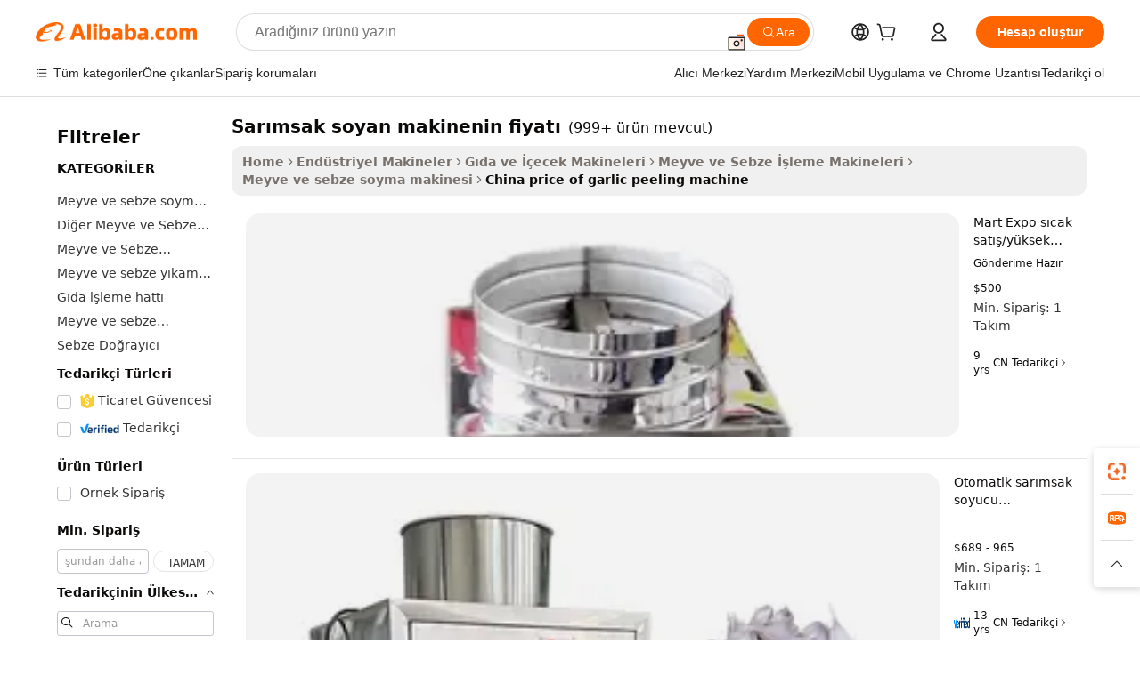

--- FILE ---
content_type: text/html;charset=UTF-8
request_url: https://turkish.alibaba.com/Popular/CN_price-of-garlic-peeling-machine-Trade.html
body_size: 140998
content:

<!-- screen_content -->
    <!-- tangram:5410 begin-->
    <!-- tangram:529998 begin-->

<!DOCTYPE html>
<html lang="tr" dir="ltr">
  <head>
        <script>
      window.__BB = {
        scene: window.__bb_scene || 'traffic-free-popular'
      };
      window.__BB.BB_CWV_IGNORE = {
          lcp_element: ['#icbu-buyer-pc-top-banner'],
          lcp_url: [],
        };
      window._timing = {}
      window._timing.first_start = Date.now();
      window.needLoginInspiration = Boolean();
      // 变量用于标记页面首次可见时间
      let firstVisibleTime = null;
      if (typeof document.hidden !== 'undefined') {
        // 页面首次加载时直接统计
        if (!document.hidden) {
          firstVisibleTime = Date.now();
          window.__BB_timex = 1
        } else {
          // 页面不可见时监听 visibilitychange 事件
          document.addEventListener('visibilitychange', () => {
            if (!document.hidden) {
              firstVisibleTime = Date.now();
              window.__BB_timex = firstVisibleTime - window.performance.timing.navigationStart
              window.__BB.firstVisibleTime = window.__BB_timex
              console.log("Page became visible after "+ window.__BB_timex + " ms");
            }
          }, { once: true });  // 确保只触发一次
        }
      } else {
        console.warn('Page Visibility API is not supported in this browser.');
      }
    </script>
        <meta name="data-spm" content="a2700">
        <meta name="aplus-xplug" content="NONE">
        <meta name="aplus-icbu-disable-umid" content="1">
        <meta name="google-translate-customization" content="9de59014edaf3b99-22e1cf3b5ca21786-g00bb439a5e9e5f8f-f">
    <meta name="yandex-verification" content="25a76ba8e4443bb3" />
    <meta name="msvalidate.01" content="E3FBF0E89B724C30844BF17C59608E8F" />
    <meta name="viewport" content="width=device-width, initial-scale=1.0, maximum-scale=5.0, user-scalable=yes">
        <link rel="preconnect" href="https://s.alicdn.com/" crossorigin>
    <link rel="dns-prefetch" href="https://s.alicdn.com">
                        <link rel="preload" href="" as="image">
        <link rel="preload" href="https://s.alicdn.com/@g/alilog/??aplus_plugin_icbufront/index.js,mlog/aplus_v2.js" as="script">
        <link rel="preload" href="https://s.alicdn.com/@img/imgextra/i2/O1CN0153JdbU26g4bILVOyC_!!6000000007690-2-tps-418-58.png" as="image">
        <script>
            window.__APLUS_ABRATE__ = {
        perf_group: 'control',
        scene: "traffic-free-popular",
      };
    </script>
    <meta name="aplus-mmstat-timeout" content="15000">
        <meta content="text/html; charset=utf-8" http-equiv="Content-Type">
          <title>sarımsak soyan makinenin fiyatı çin, Alibaba.com üzerinde sarımsak soyan makinenin fiyatı Fabrikaları yönlendirilen iyi çin satın al</title>
      <meta name="keywords" content="">
      <meta name="description" content="">
            <meta name="pagetiming-rate" content="9">
      <meta name="pagetiming-resource-rate" content="4">
                    <link rel="canonical" href="https://www.alibaba.com/countrysearch/CN/price-of-garlic-peeling-machine.html">
                              <link rel="alternate" hreflang="fr" href="https://french.alibaba.com/Popular/CN_price-of-garlic-peeling-machine-Trade.html">
                  <link rel="alternate" hreflang="de" href="https://german.alibaba.com/Popular/CN_price-of-garlic-peeling-machine-Trade.html">
                  <link rel="alternate" hreflang="pt" href="https://portuguese.alibaba.com/Popular/CN_price-of-garlic-peeling-machine-Trade.html">
                  <link rel="alternate" hreflang="it" href="https://italian.alibaba.com/Popular/CN_price-of-garlic-peeling-machine-Trade.html">
                  <link rel="alternate" hreflang="es" href="https://spanish.alibaba.com/Popular/CN_price-of-garlic-peeling-machine-Trade.html">
                  <link rel="alternate" hreflang="ru" href="https://russian.alibaba.com/Popular/CN_price-of-garlic-peeling-machine-Trade.html">
                  <link rel="alternate" hreflang="ko" href="https://korean.alibaba.com/Popular/CN_price-of-garlic-peeling-machine-Trade.html">
                  <link rel="alternate" hreflang="ar" href="https://arabic.alibaba.com/Popular/CN_price-of-garlic-peeling-machine-Trade.html">
                  <link rel="alternate" hreflang="ja" href="https://japanese.alibaba.com/Popular/CN_price-of-garlic-peeling-machine-Trade.html">
                  <link rel="alternate" hreflang="tr" href="https://turkish.alibaba.com/Popular/CN_price-of-garlic-peeling-machine-Trade.html">
                  <link rel="alternate" hreflang="th" href="https://thai.alibaba.com/Popular/CN_price-of-garlic-peeling-machine-Trade.html">
                  <link rel="alternate" hreflang="vi" href="https://vietnamese.alibaba.com/Popular/CN_price-of-garlic-peeling-machine-Trade.html">
                  <link rel="alternate" hreflang="nl" href="https://dutch.alibaba.com/Popular/CN_price-of-garlic-peeling-machine-Trade.html">
                  <link rel="alternate" hreflang="he" href="https://hebrew.alibaba.com/Popular/CN_price-of-garlic-peeling-machine-Trade.html">
                  <link rel="alternate" hreflang="id" href="https://indonesian.alibaba.com/Popular/CN_price-of-garlic-peeling-machine-Trade.html">
                  <link rel="alternate" hreflang="hi" href="https://hindi.alibaba.com/Popular/CN_price-of-garlic-peeling-machine-Trade.html">
                  <link rel="alternate" hreflang="en" href="https://www.alibaba.com/countrysearch/CN/price-of-garlic-peeling-machine.html">
                  <link rel="alternate" hreflang="zh" href="https://chinese.alibaba.com/Popular/CN_price-of-garlic-peeling-machine-Trade.html">
                  <link rel="alternate" hreflang="x-default" href="https://turkish.alibaba.com/Popular/CN_price-of-garlic-peeling-machine-Trade.html">
                                        <script>
      // Aplus 配置自动打点
      var queue = window.goldlog_queue || (window.goldlog_queue = []);
      var tags = ["button", "a", "div", "span", "i", "svg", "input", "li", "tr"];
      queue.push(
        {
          action: 'goldlog.appendMetaInfo',
          arguments: [
            'aplus-auto-exp',
            [
              {
                logkey: '/sc.ug_msite.new_product_exp',
                cssSelector: '[data-spm-exp]',
                props: ["data-spm-exp"],
              },
              {
                logkey: '/sc.ug_pc.seolist_product_exp',
                cssSelector: '.traffic-card-gallery',
                props: ["data-spm-exp"],
              }
            ]
          ]
        }
      )
      queue.push({
        action: 'goldlog.setMetaInfo',
        arguments: ['aplus-auto-clk', JSON.stringify(tags.map(tag =>({
          "logkey": "/sc.ug_msite.new_product_clk",
          tag,
          "filter": "data-spm-clk",
          "props": ["data-spm-clk"]
        })))],
      });
    </script>
  </head>
  <div id="icbu-header"><div id="the-new-header" data-version="4.4.0" data-tnh-auto-exp="tnh-expose" data-scenes="search-products" style="position: relative;background-color: #fff;border-bottom: 1px solid #ddd;box-sizing: border-box; font-family:Inter,SF Pro Text,Roboto,Helvetica Neue,Helvetica,Tahoma,Arial,PingFang SC,Microsoft YaHei;"><div style="display: flex;align-items:center;height: 72px;min-width: 1200px;max-width: 1580px;margin: 0 auto;padding: 0 40px;box-sizing: border-box;"><img style="height: 29px; width: 209px;" src="https://s.alicdn.com/@img/imgextra/i2/O1CN0153JdbU26g4bILVOyC_!!6000000007690-2-tps-418-58.png" alt="" /></div><div style="min-width: 1200px;max-width: 1580px;margin: 0 auto;overflow: hidden;font-size: 14px;display: flex;justify-content: space-between;padding: 0 40px;box-sizing: border-box;"><div style="display: flex; align-items: center; justify-content: space-between"><div style="position: relative; height: 36px; padding: 0 28px 0 20px">All categories</div><div style="position: relative; height: 36px; padding-right: 28px">Featured selections</div><div style="position: relative; height: 36px">Trade Assurance</div></div><div style="display: flex; align-items: center; justify-content: space-between"><div style="position: relative; height: 36px; padding-right: 28px">Buyer Central</div><div style="position: relative; height: 36px; padding-right: 28px">Help Center</div><div style="position: relative; height: 36px; padding-right: 28px">Get the app</div><div style="position: relative; height: 36px">Become a supplier</div></div></div></div></div></div>
  <body data-spm="7724857" style="min-height: calc(100vh + 1px)"><script 
id="beacon-aplus"   
src="//s.alicdn.com/@g/alilog/??aplus_plugin_icbufront/index.js,mlog/aplus_v2.js"
exparams="aplus=async&userid=&aplus&ali_beacon_id=&ali_apache_id=&ali_apache_track=&ali_apache_tracktmp=&eagleeye_traceid=2101c17717690038620676686e1196&ip=18%2e224%2e184%2e128&dmtrack_c={ali%5fresin%5ftrace%3dse%5frst%3dnull%7csp%5fviewtype%3dY%7cset%3d3%7cser%3d1007%7cpageId%3d9d747cd24b544f88bc20e927562fee04%7cm%5fpageid%3dnull%7cpvmi%3dfef7157a8e774a5692f2cfe37d1af020%7csek%5fsepd%3dsar%25C4%25B1msak%2bsoyan%2bmakinenin%2bfiyat%25C4%25B1%7csek%3dprice%2bof%2bgarlic%2bpeeling%2bmachine%7cse%5fpn%3d1%7cp4pid%3d42ce086c%2de0d6%2d4e2f%2d8a17%2d14eb7714822f%7csclkid%3dnull%7cforecast%5fpost%5fcate%3dnull%7cseo%5fnew%5fuser%5fflag%3dfalse%7ccategoryId%3d201149406%7cseo%5fsearch%5fmodel%5fupgrade%5fv2%3d2025070801%7cseo%5fmodule%5fcard%5f20240624%3d202406242%7clong%5ftext%5fgoogle%5ftranslate%5fv2%3d2407142%7cseo%5fcontent%5ftd%5fbottom%5ftext%5fupdate%5fkey%3d2025070801%7cseo%5fsearch%5fmodel%5fupgrade%5fv3%3d2025072201%7cseo%5fsearch%5fmodel%5fmulti%5fupgrade%5fv3%3d2025081101%7cdamo%5falt%5freplace%3dnull%7cwap%5fcross%3d2007659%7cwap%5fcs%5faction%3d2005494%7cAPP%5fVisitor%5fActive%3d26705%7cseo%5fshowroom%5fgoods%5fmix%3d2005244%7cseo%5fdefault%5fcached%5flong%5ftext%5ffrom%5fnew%5fkeyword%5fstep%3d2024122502%7cshowroom%5fgeneral%5ftemplate%3d2005292%7cshowroom%5freview%3d20230308%7cwap%5fcs%5ftext%3dnull%7cstructured%5fdata%3d2025052702%7cseo%5fmulti%5fstyle%5ftext%5fupdate%3d2511182%7cpc%5fnew%5fheader%3dnull%7cseo%5fmeta%5fcate%5ftemplate%5fv1%3d2025042401%7cseo%5fmeta%5ftd%5fsearch%5fkeyword%5fstep%5fv1%3d2025040999%7cshowroom%5fft%5flong%5ftext%5fbaks%3d80802%7cAPP%5fGrowing%5fBuyer%5fHigh%5fIntent%5fActive%3d25488%7cshowroom%5fpc%5fv2019%3d2104%7cAPP%5fProspecting%5fBuyer%3d26712%7ccache%5fcontrol%3d2481986%7cAPP%5fChurned%5fCore%5fBuyer%3d25463%7cseo%5fdefault%5fcached%5flong%5ftext%5fstep%3d24110802%7camp%5flighthouse%5fscore%5fimage%3d19657%7cseo%5fft%5ftranslate%5fgemini%3d25012003%7cwap%5fnode%5fssr%3d2015725%7cdataphant%5fopen%3d27030%7clongtext%5fmulti%5fstyle%5fexpand%5frussian%3d2510141%7cseo%5flongtext%5fgoogle%5fdata%5fsection%3d25021702%7cindustry%5fpopular%5ffloor%3dnull%7cwap%5fad%5fgoods%5fproduct%5finterval%3dnull%7cseo%5fgoods%5fbootom%5fwholesale%5flink%3d2486162%7cseo%5fmiddle%5fwholesale%5flink%3d2486164%7cseo%5fkeyword%5faatest%3d4%7cft%5flong%5ftext%5fenpand%5fstep2%3d121602%7cseo%5fft%5flongtext%5fexpand%5fstep3%3d25012102%7cseo%5fwap%5fheadercard%3d2006288%7cAPP%5fChurned%5fInactive%5fVisitor%3d25497%7cAPP%5fGrowing%5fBuyer%5fHigh%5fIntent%5fInactive%3d25484%7cseo%5fmeta%5ftd%5fmulti%5fkey%3d2025061801%7ctop%5frecommend%5f20250120%3d202501201%7clongtext%5fmulti%5fstyle%5fexpand%5ffrench%5fcopy%3d25091802%7clongtext%5fmulti%5fstyle%5fexpand%5ffrench%5fcopy%5fcopy%3d25092502%7clong%5ftext%5fpaa%3d220901%7cseo%5ffloor%5fexp%3dnull%7cseo%5fshowroom%5falgo%5flink%3d17764%7cseo%5fmeta%5ftd%5faib%5fgeneral%5fkey%3d2025091901%7ccountry%5findustry%3d202311033%7cpc%5ffree%5fswitchtosearch%3d2020529%7cshowroom%5fft%5flong%5ftext%5fenpand%5fstep1%3d101102%7cseo%5fshowroom%5fnorel%3dnull%7cplp%5fstyle%5f25%5fpc%3d202505222%7cseo%5fggs%5flayer%3d10011%7cquery%5fmutil%5flang%5ftranslate%3d2025060300%7cAPP%5fChurned%5fBuyer%3d25468%7cstream%5frender%5fperf%5fopt%3d2309181%7cwap%5fgoods%3d2007383%7cseo%5fshowroom%5fsimilar%5f20240614%3d202406142%7cchinese%5fopen%3d6307%7cquery%5fgpt%5ftranslate%3d20240820%7cad%5fproduct%5finterval%3dnull%7camp%5fto%5fpwa%3d2007359%7cplp%5faib%5fmulti%5fai%5fmeta%3d20250401%7cwap%5fsupplier%5fcontent%3dnull%7cpc%5ffree%5frefactoring%3d20220315%7cAPP%5fGrowing%5fBuyer%5fInactive%3d25476%7csso%5foem%5ffloor%3dnull%7cseo%5fpc%5fnew%5fview%5f20240807%3d202408072%7cseo%5fbottom%5ftext%5fentity%5fkey%5fcopy%3d2025062400%7cstream%5frender%3d433763%7cseo%5fmodule%5fcard%5f20240424%3d202404241%7cseo%5ftitle%5freplace%5f20191226%3d5841%7clongtext%5fmulti%5fstyle%5fexpand%3d25090802%7cgoogleweblight%3d6516%7clighthouse%5fbase64%3dnull%7cAPP%5fProspecting%5fBuyer%5fActive%3d26719%7cad%5fgoods%5fproduct%5finterval%3dnull%7cseo%5fbottom%5fdeep%5fextend%5fkw%5fkey%3d2025071101%7clongtext%5fmulti%5fstyle%5fexpand%5fturkish%3d25102802%7cilink%5fuv%3d20240911%7cwap%5flist%5fwakeup%3d2005832%7ctpp%5fcrosslink%5fpc%3d20205311%7cseo%5ftop%5fbooth%3d18501%7cAPP%5fGrowing%5fBuyer%5fLess%5fActive%3d25469%7cseo%5fsearch%5fmodel%5fupgrade%5frank%3d2025092401%7cgoodslayer%3d7977%7cft%5flong%5ftext%5ftranslate%5fexpand%5fstep1%3d24110802%7cseo%5fheaderstyle%5ftraffic%5fkey%5fv1%3d2025072100%7ccrosslink%5fswitch%3d2008141%7cp4p%5foutline%3d20240328%7cseo%5fmeta%5ftd%5faib%5fv2%5fkey%3d2025091800%7crts%5fmulti%3d2008404%7cseo%5fad%5foptimization%5fkey%5fv2%3d2025072300%7cAPP%5fVisitor%5fLess%5fActive%3d26698%7cseo%5fsearch%5franker%5fid%3d2025112401%7cplp%5fstyle%5f25%3d202505192%7ccdn%5fvm%3d2007368%7cwap%5fad%5fproduct%5finterval%3dnull%7cseo%5fsearch%5fmodel%5fmulti%5fupgrade%5frank%3d2025092401%7cpc%5fcard%5fshare%3d2025081201%7cAPP%5fGrowing%5fBuyer%5fHigh%5fIntent%5fLess%5fActive%3d25480%7cgoods%5ftitle%5fsubstitute%3d9618%7cwap%5fscreen%5fexp%3d2025081400%7creact%5fheader%5ftest%3d202502182%7cpc%5fcs%5fcolor%3d2005788%7cshowroom%5fft%5flong%5ftext%5ftest%3d72502%7cone%5ftap%5flogin%5fABTest%3d202308153%7cseo%5fhyh%5fshow%5ftags%3dnull%7cplp%5fstructured%5fdata%3d2508182%7cguide%5fdelete%3d2008526%7cseo%5findustry%5ftemplate%3dnull%7cseo%5fmeta%5ftd%5fmulti%5fes%5fkey%3d2025073101%7cseo%5fshowroom%5fdata%5fmix%3d19888%7csso%5ftop%5franking%5ffloor%3d20031%7cseo%5ftd%5fdeep%5fupgrade%5fkey%5fv3%3d2025081101%7cwap%5fue%5fone%3d2025111401%7cshowroom%5fto%5frts%5flink%3d2008480%7ccountrysearch%5ftest%3dnull%7cshowroom%5flist%5fnew%5farrival%3d2811002%7cchannel%5famp%5fto%5fpwa%3d2008435%7cseo%5fmulti%5fstyles%5flong%5ftext%3d2503172%7cseo%5fmeta%5ftext%5fmutli%5fcate%5ftemplate%5fv1%3d2025080800%7cseo%5fdefault%5fcached%5fmutil%5flong%5ftext%5fstep%3d24110436%7cseo%5faction%5fpoint%5ftype%3d22823%7cseo%5faib%5ftd%5flaunch%5f20240828%5fcopy%3d202408282%7cseo%5fshowroom%5fwholesale%5flink%3dnull%7cseo%5fperf%5fimprove%3d2023999%7cseo%5fwap%5flist%5fbounce%5f01%3d2063%7cseo%5fwap%5flist%5fbounce%5f02%3d2128%7cAPP%5fGrowing%5fBuyer%5fActive%3d25492%7cvideolayer%3dnull%7cvideo%5fplay%3d2006036%7cAPP%5fChurned%5fMember%5fInactive%3d25501%7cseo%5fgoogle%5fnew%5fstruct%3d438326%7cicbu%5falgo%5fp4p%5fseo%5fad%3d2025072300%7ctpp%5ftrace%3dseoKeyword%2dseoKeyword%5fv3%2dproduct%2dPRODUCT%5fFAIL}&pageid=12e0b8802101c5a01769003862&hn=ensearchweb033001197160%2erg%2dus%2deast%2eus44&asid=AQAAAABW23BpFi5+KwAAAAC6Z+GHkPPFtg==&treq=&tres=" async>
</script>
                        <!-- tangram:7430 begin-->
 <style>
   .traffic-card-gallery {display: flex;position: relative;flex-direction: column;justify-content: flex-start;border-radius: 0.5rem;background-color: #fff;padding: 0.5rem 0.5rem 1rem;overflow: hidden;font-size: 0.75rem;line-height: 1rem;}
   .product-price {
     b {
       font-size: 22px;
     }
   }
 </style>
<!-- tangram:7430 end-->
            <style>.component-left-filter-callback{display:flex;position:relative;margin-top:10px;height:1200px}.component-left-filter-callback img{width:200px}.component-left-filter-callback i{position:absolute;top:5%;left:50%}.related-search-wrapper{padding:.5rem;--tw-bg-opacity: 1;background-color:#fff;background-color:rgba(255,255,255,var(--tw-bg-opacity, 1));border-width:1px;border-color:var(--input)}.related-search-wrapper .related-search-box{margin:12px 16px}.related-search-wrapper .related-search-box .related-search-title{display:inline;float:start;color:#666;word-wrap:break-word;margin-right:12px;width:13%}.related-search-wrapper .related-search-box .related-search-content{display:flex;flex-wrap:wrap}.related-search-wrapper .related-search-box .related-search-content .related-search-link{margin-right:12px;width:23%;overflow:hidden;color:#666;text-overflow:ellipsis;white-space:nowrap}.product-title img{margin-right:.5rem;display:inline-block;height:1rem;vertical-align:sub}.product-price b{font-size:22px}.similar-icon{position:absolute;bottom:12px;z-index:2;right:12px}.rfq-card{display:inline-block;position:relative;box-sizing:border-box;margin-bottom:36px}.rfq-card .rfq-card-content{display:flex;position:relative;flex-direction:column;align-items:flex-start;background-size:cover;background-color:#fff;padding:12px;width:100%;height:100%}.rfq-card .rfq-card-content .rfq-card-icon{margin-top:50px}.rfq-card .rfq-card-content .rfq-card-icon img{width:45px}.rfq-card .rfq-card-content .rfq-card-top-title{margin-top:14px;color:#222;font-weight:400;font-size:16px}.rfq-card .rfq-card-content .rfq-card-title{margin-top:24px;color:#333;font-weight:800;font-size:20px}.rfq-card .rfq-card-content .rfq-card-input-box{margin-top:24px;width:100%}.rfq-card .rfq-card-content .rfq-card-input-box textarea{box-sizing:border-box;border:1px solid #ddd;border-radius:4px;background-color:#fff;padding:9px 12px;width:100%;height:88px;resize:none;color:#666;font-weight:400;font-size:13px;font-family:inherit}.rfq-card .rfq-card-content .rfq-card-button{margin-top:24px;border:1px solid #666;border-radius:16px;background-color:#fff;width:67%;color:#000;font-weight:700;font-size:14px;line-height:30px;text-align:center}[data-modulename^=ProductList-] div{contain-intrinsic-size:auto 500px}.traffic-card-gallery:hover{--tw-shadow: 0px 2px 6px 2px rgba(0,0,0,.12157);--tw-shadow-colored: 0px 2px 6px 2px var(--tw-shadow-color);box-shadow:0 0 #0000,0 0 #0000,0 2px 6px 2px #0000001f;box-shadow:var(--tw-ring-offset-shadow, 0 0 rgba(0,0,0,0)),var(--tw-ring-shadow, 0 0 rgba(0,0,0,0)),var(--tw-shadow);z-index:10}.traffic-card-gallery{position:relative;display:flex;flex-direction:column;justify-content:flex-start;overflow:hidden;border-radius:.75rem;--tw-bg-opacity: 1;background-color:#fff;background-color:rgba(255,255,255,var(--tw-bg-opacity, 1));padding:.5rem;font-size:.75rem;line-height:1rem}.traffic-card-list{position:relative;display:flex;height:292px;flex-direction:row;justify-content:flex-start;overflow:hidden;border-bottom-width:1px;--tw-bg-opacity: 1;background-color:#fff;background-color:rgba(255,255,255,var(--tw-bg-opacity, 1));padding:1rem;font-size:.75rem;line-height:1rem}.traffic-card-g-industry:hover{--tw-shadow: 0 0 10px rgba(0,0,0,.1);--tw-shadow-colored: 0 0 10px var(--tw-shadow-color);box-shadow:0 0 #0000,0 0 #0000,0 0 10px #0000001a;box-shadow:var(--tw-ring-offset-shadow, 0 0 rgba(0,0,0,0)),var(--tw-ring-shadow, 0 0 rgba(0,0,0,0)),var(--tw-shadow)}.traffic-card-g-industry{position:relative;border-radius:var(--radius);--tw-bg-opacity: 1;background-color:#fff;background-color:rgba(255,255,255,var(--tw-bg-opacity, 1));padding:1.25rem .75rem .75rem;font-size:.875rem;line-height:1.25rem}.module-filter-section-wrapper{max-height:none!important;overflow-x:hidden}*,:before,:after{--tw-border-spacing-x: 0;--tw-border-spacing-y: 0;--tw-translate-x: 0;--tw-translate-y: 0;--tw-rotate: 0;--tw-skew-x: 0;--tw-skew-y: 0;--tw-scale-x: 1;--tw-scale-y: 1;--tw-pan-x: ;--tw-pan-y: ;--tw-pinch-zoom: ;--tw-scroll-snap-strictness: proximity;--tw-gradient-from-position: ;--tw-gradient-via-position: ;--tw-gradient-to-position: ;--tw-ordinal: ;--tw-slashed-zero: ;--tw-numeric-figure: ;--tw-numeric-spacing: ;--tw-numeric-fraction: ;--tw-ring-inset: ;--tw-ring-offset-width: 0px;--tw-ring-offset-color: #fff;--tw-ring-color: rgba(59, 130, 246, .5);--tw-ring-offset-shadow: 0 0 rgba(0,0,0,0);--tw-ring-shadow: 0 0 rgba(0,0,0,0);--tw-shadow: 0 0 rgba(0,0,0,0);--tw-shadow-colored: 0 0 rgba(0,0,0,0);--tw-blur: ;--tw-brightness: ;--tw-contrast: ;--tw-grayscale: ;--tw-hue-rotate: ;--tw-invert: ;--tw-saturate: ;--tw-sepia: ;--tw-drop-shadow: ;--tw-backdrop-blur: ;--tw-backdrop-brightness: ;--tw-backdrop-contrast: ;--tw-backdrop-grayscale: ;--tw-backdrop-hue-rotate: ;--tw-backdrop-invert: ;--tw-backdrop-opacity: ;--tw-backdrop-saturate: ;--tw-backdrop-sepia: ;--tw-contain-size: ;--tw-contain-layout: ;--tw-contain-paint: ;--tw-contain-style: }::backdrop{--tw-border-spacing-x: 0;--tw-border-spacing-y: 0;--tw-translate-x: 0;--tw-translate-y: 0;--tw-rotate: 0;--tw-skew-x: 0;--tw-skew-y: 0;--tw-scale-x: 1;--tw-scale-y: 1;--tw-pan-x: ;--tw-pan-y: ;--tw-pinch-zoom: ;--tw-scroll-snap-strictness: proximity;--tw-gradient-from-position: ;--tw-gradient-via-position: ;--tw-gradient-to-position: ;--tw-ordinal: ;--tw-slashed-zero: ;--tw-numeric-figure: ;--tw-numeric-spacing: ;--tw-numeric-fraction: ;--tw-ring-inset: ;--tw-ring-offset-width: 0px;--tw-ring-offset-color: #fff;--tw-ring-color: rgba(59, 130, 246, .5);--tw-ring-offset-shadow: 0 0 rgba(0,0,0,0);--tw-ring-shadow: 0 0 rgba(0,0,0,0);--tw-shadow: 0 0 rgba(0,0,0,0);--tw-shadow-colored: 0 0 rgba(0,0,0,0);--tw-blur: ;--tw-brightness: ;--tw-contrast: ;--tw-grayscale: ;--tw-hue-rotate: ;--tw-invert: ;--tw-saturate: ;--tw-sepia: ;--tw-drop-shadow: ;--tw-backdrop-blur: ;--tw-backdrop-brightness: ;--tw-backdrop-contrast: ;--tw-backdrop-grayscale: ;--tw-backdrop-hue-rotate: ;--tw-backdrop-invert: ;--tw-backdrop-opacity: ;--tw-backdrop-saturate: ;--tw-backdrop-sepia: ;--tw-contain-size: ;--tw-contain-layout: ;--tw-contain-paint: ;--tw-contain-style: }*,:before,:after{box-sizing:border-box;border-width:0;border-style:solid;border-color:#e5e7eb}:before,:after{--tw-content: ""}html,:host{line-height:1.5;-webkit-text-size-adjust:100%;-moz-tab-size:4;-o-tab-size:4;tab-size:4;font-family:ui-sans-serif,system-ui,-apple-system,Segoe UI,Roboto,Ubuntu,Cantarell,Noto Sans,sans-serif,"Apple Color Emoji","Segoe UI Emoji",Segoe UI Symbol,"Noto Color Emoji";font-feature-settings:normal;font-variation-settings:normal;-webkit-tap-highlight-color:transparent}body{margin:0;line-height:inherit}hr{height:0;color:inherit;border-top-width:1px}abbr:where([title]){text-decoration:underline;-webkit-text-decoration:underline dotted;text-decoration:underline dotted}h1,h2,h3,h4,h5,h6{font-size:inherit;font-weight:inherit}a{color:inherit;text-decoration:inherit}b,strong{font-weight:bolder}code,kbd,samp,pre{font-family:ui-monospace,SFMono-Regular,Menlo,Monaco,Consolas,Liberation Mono,Courier New,monospace;font-feature-settings:normal;font-variation-settings:normal;font-size:1em}small{font-size:80%}sub,sup{font-size:75%;line-height:0;position:relative;vertical-align:baseline}sub{bottom:-.25em}sup{top:-.5em}table{text-indent:0;border-color:inherit;border-collapse:collapse}button,input,optgroup,select,textarea{font-family:inherit;font-feature-settings:inherit;font-variation-settings:inherit;font-size:100%;font-weight:inherit;line-height:inherit;letter-spacing:inherit;color:inherit;margin:0;padding:0}button,select{text-transform:none}button,input:where([type=button]),input:where([type=reset]),input:where([type=submit]){-webkit-appearance:button;background-color:transparent;background-image:none}:-moz-focusring{outline:auto}:-moz-ui-invalid{box-shadow:none}progress{vertical-align:baseline}::-webkit-inner-spin-button,::-webkit-outer-spin-button{height:auto}[type=search]{-webkit-appearance:textfield;outline-offset:-2px}::-webkit-search-decoration{-webkit-appearance:none}::-webkit-file-upload-button{-webkit-appearance:button;font:inherit}summary{display:list-item}blockquote,dl,dd,h1,h2,h3,h4,h5,h6,hr,figure,p,pre{margin:0}fieldset{margin:0;padding:0}legend{padding:0}ol,ul,menu{list-style:none;margin:0;padding:0}dialog{padding:0}textarea{resize:vertical}input::-moz-placeholder,textarea::-moz-placeholder{opacity:1;color:#9ca3af}input::placeholder,textarea::placeholder{opacity:1;color:#9ca3af}button,[role=button]{cursor:pointer}:disabled{cursor:default}img,svg,video,canvas,audio,iframe,embed,object{display:block;vertical-align:middle}img,video{max-width:100%;height:auto}[hidden]:where(:not([hidden=until-found])){display:none}:root{--background: hsl(0, 0%, 100%);--foreground: hsl(20, 14.3%, 4.1%);--card: hsl(0, 0%, 100%);--card-foreground: hsl(20, 14.3%, 4.1%);--popover: hsl(0, 0%, 100%);--popover-foreground: hsl(20, 14.3%, 4.1%);--primary: hsl(24, 100%, 50%);--primary-foreground: hsl(60, 9.1%, 97.8%);--secondary: hsl(60, 4.8%, 95.9%);--secondary-foreground: #333;--muted: hsl(60, 4.8%, 95.9%);--muted-foreground: hsl(25, 5.3%, 44.7%);--accent: hsl(60, 4.8%, 95.9%);--accent-foreground: hsl(24, 9.8%, 10%);--destructive: hsl(0, 84.2%, 60.2%);--destructive-foreground: hsl(60, 9.1%, 97.8%);--border: hsl(20, 5.9%, 90%);--input: hsl(20, 5.9%, 90%);--ring: hsl(24.6, 95%, 53.1%);--radius: 1rem}.dark{--background: hsl(20, 14.3%, 4.1%);--foreground: hsl(60, 9.1%, 97.8%);--card: hsl(20, 14.3%, 4.1%);--card-foreground: hsl(60, 9.1%, 97.8%);--popover: hsl(20, 14.3%, 4.1%);--popover-foreground: hsl(60, 9.1%, 97.8%);--primary: hsl(20.5, 90.2%, 48.2%);--primary-foreground: hsl(60, 9.1%, 97.8%);--secondary: hsl(12, 6.5%, 15.1%);--secondary-foreground: hsl(60, 9.1%, 97.8%);--muted: hsl(12, 6.5%, 15.1%);--muted-foreground: hsl(24, 5.4%, 63.9%);--accent: hsl(12, 6.5%, 15.1%);--accent-foreground: hsl(60, 9.1%, 97.8%);--destructive: hsl(0, 72.2%, 50.6%);--destructive-foreground: hsl(60, 9.1%, 97.8%);--border: hsl(12, 6.5%, 15.1%);--input: hsl(12, 6.5%, 15.1%);--ring: hsl(20.5, 90.2%, 48.2%)}*{border-color:#e7e5e4;border-color:var(--border)}body{background-color:#fff;background-color:var(--background);color:#0c0a09;color:var(--foreground)}.il-sr-only{position:absolute;width:1px;height:1px;padding:0;margin:-1px;overflow:hidden;clip:rect(0,0,0,0);white-space:nowrap;border-width:0}.il-invisible{visibility:hidden}.il-fixed{position:fixed}.il-absolute{position:absolute}.il-relative{position:relative}.il-sticky{position:sticky}.il-inset-0{inset:0}.il--bottom-12{bottom:-3rem}.il--top-12{top:-3rem}.il-bottom-0{bottom:0}.il-bottom-2{bottom:.5rem}.il-bottom-3{bottom:.75rem}.il-bottom-4{bottom:1rem}.il-end-0{right:0}.il-end-2{right:.5rem}.il-end-3{right:.75rem}.il-end-4{right:1rem}.il-left-0{left:0}.il-left-3{left:.75rem}.il-right-0{right:0}.il-right-2{right:.5rem}.il-right-3{right:.75rem}.il-start-0{left:0}.il-start-1\/2{left:50%}.il-start-2{left:.5rem}.il-start-3{left:.75rem}.il-start-\[50\%\]{left:50%}.il-top-0{top:0}.il-top-1\/2{top:50%}.il-top-16{top:4rem}.il-top-4{top:1rem}.il-top-\[50\%\]{top:50%}.il-z-10{z-index:10}.il-z-50{z-index:50}.il-z-\[9999\]{z-index:9999}.il-col-span-4{grid-column:span 4 / span 4}.il-m-0{margin:0}.il-m-3{margin:.75rem}.il-m-auto{margin:auto}.il-mx-auto{margin-left:auto;margin-right:auto}.il-my-3{margin-top:.75rem;margin-bottom:.75rem}.il-my-5{margin-top:1.25rem;margin-bottom:1.25rem}.il-my-auto{margin-top:auto;margin-bottom:auto}.\!il-mb-4{margin-bottom:1rem!important}.il--mt-4{margin-top:-1rem}.il-mb-0{margin-bottom:0}.il-mb-1{margin-bottom:.25rem}.il-mb-2{margin-bottom:.5rem}.il-mb-3{margin-bottom:.75rem}.il-mb-4{margin-bottom:1rem}.il-mb-5{margin-bottom:1.25rem}.il-mb-6{margin-bottom:1.5rem}.il-mb-8{margin-bottom:2rem}.il-mb-\[-0\.75rem\]{margin-bottom:-.75rem}.il-mb-\[0\.125rem\]{margin-bottom:.125rem}.il-me-1{margin-right:.25rem}.il-me-2{margin-right:.5rem}.il-me-3{margin-right:.75rem}.il-me-auto{margin-right:auto}.il-mr-1{margin-right:.25rem}.il-mr-2{margin-right:.5rem}.il-ms-1{margin-left:.25rem}.il-ms-4{margin-left:1rem}.il-ms-5{margin-left:1.25rem}.il-ms-8{margin-left:2rem}.il-ms-\[\.375rem\]{margin-left:.375rem}.il-ms-auto{margin-left:auto}.il-mt-0{margin-top:0}.il-mt-0\.5{margin-top:.125rem}.il-mt-1{margin-top:.25rem}.il-mt-2{margin-top:.5rem}.il-mt-3{margin-top:.75rem}.il-mt-4{margin-top:1rem}.il-mt-6{margin-top:1.5rem}.il-line-clamp-1{overflow:hidden;display:-webkit-box;-webkit-box-orient:vertical;-webkit-line-clamp:1}.il-line-clamp-2{overflow:hidden;display:-webkit-box;-webkit-box-orient:vertical;-webkit-line-clamp:2}.il-line-clamp-6{overflow:hidden;display:-webkit-box;-webkit-box-orient:vertical;-webkit-line-clamp:6}.il-inline-block{display:inline-block}.il-inline{display:inline}.il-flex{display:flex}.il-inline-flex{display:inline-flex}.il-grid{display:grid}.il-aspect-square{aspect-ratio:1 / 1}.il-size-5{width:1.25rem;height:1.25rem}.il-h-1{height:.25rem}.il-h-10{height:2.5rem}.il-h-11{height:2.75rem}.il-h-20{height:5rem}.il-h-24{height:6rem}.il-h-3\.5{height:.875rem}.il-h-4{height:1rem}.il-h-40{height:10rem}.il-h-6{height:1.5rem}.il-h-8{height:2rem}.il-h-9{height:2.25rem}.il-h-\[150px\]{height:150px}.il-h-\[152px\]{height:152px}.il-h-\[18\.25rem\]{height:18.25rem}.il-h-\[292px\]{height:292px}.il-h-\[600px\]{height:600px}.il-h-auto{height:auto}.il-h-fit{height:-moz-fit-content;height:fit-content}.il-h-full{height:100%}.il-h-screen{height:100vh}.il-max-h-\[100vh\]{max-height:100vh}.il-w-1\/2{width:50%}.il-w-10{width:2.5rem}.il-w-10\/12{width:83.333333%}.il-w-4{width:1rem}.il-w-6{width:1.5rem}.il-w-64{width:16rem}.il-w-7\/12{width:58.333333%}.il-w-72{width:18rem}.il-w-8{width:2rem}.il-w-8\/12{width:66.666667%}.il-w-9{width:2.25rem}.il-w-9\/12{width:75%}.il-w-\[200px\]{width:200px}.il-w-\[84px\]{width:84px}.il-w-fit{width:-moz-fit-content;width:fit-content}.il-w-full{width:100%}.il-w-screen{width:100vw}.il-min-w-0{min-width:0px}.il-min-w-3{min-width:.75rem}.il-min-w-\[1200px\]{min-width:1200px}.il-max-w-\[1000px\]{max-width:1000px}.il-max-w-\[1580px\]{max-width:1580px}.il-max-w-full{max-width:100%}.il-max-w-lg{max-width:32rem}.il-flex-1{flex:1 1 0%}.il-flex-shrink-0,.il-shrink-0{flex-shrink:0}.il-flex-grow-0,.il-grow-0{flex-grow:0}.il-basis-24{flex-basis:6rem}.il-basis-full{flex-basis:100%}.il-origin-\[--radix-tooltip-content-transform-origin\]{transform-origin:var(--radix-tooltip-content-transform-origin)}.il--translate-x-1\/2{--tw-translate-x: -50%;transform:translate(-50%,var(--tw-translate-y)) rotate(var(--tw-rotate)) skew(var(--tw-skew-x)) skewY(var(--tw-skew-y)) scaleX(var(--tw-scale-x)) scaleY(var(--tw-scale-y));transform:translate(var(--tw-translate-x),var(--tw-translate-y)) rotate(var(--tw-rotate)) skew(var(--tw-skew-x)) skewY(var(--tw-skew-y)) scaleX(var(--tw-scale-x)) scaleY(var(--tw-scale-y))}.il--translate-y-1\/2{--tw-translate-y: -50%;transform:translate(var(--tw-translate-x),-50%) rotate(var(--tw-rotate)) skew(var(--tw-skew-x)) skewY(var(--tw-skew-y)) scaleX(var(--tw-scale-x)) scaleY(var(--tw-scale-y));transform:translate(var(--tw-translate-x),var(--tw-translate-y)) rotate(var(--tw-rotate)) skew(var(--tw-skew-x)) skewY(var(--tw-skew-y)) scaleX(var(--tw-scale-x)) scaleY(var(--tw-scale-y))}.il-translate-x-\[-50\%\]{--tw-translate-x: -50%;transform:translate(-50%,var(--tw-translate-y)) rotate(var(--tw-rotate)) skew(var(--tw-skew-x)) skewY(var(--tw-skew-y)) scaleX(var(--tw-scale-x)) scaleY(var(--tw-scale-y));transform:translate(var(--tw-translate-x),var(--tw-translate-y)) rotate(var(--tw-rotate)) skew(var(--tw-skew-x)) skewY(var(--tw-skew-y)) scaleX(var(--tw-scale-x)) scaleY(var(--tw-scale-y))}.il-translate-y-\[-50\%\]{--tw-translate-y: -50%;transform:translate(var(--tw-translate-x),-50%) rotate(var(--tw-rotate)) skew(var(--tw-skew-x)) skewY(var(--tw-skew-y)) scaleX(var(--tw-scale-x)) scaleY(var(--tw-scale-y));transform:translate(var(--tw-translate-x),var(--tw-translate-y)) rotate(var(--tw-rotate)) skew(var(--tw-skew-x)) skewY(var(--tw-skew-y)) scaleX(var(--tw-scale-x)) scaleY(var(--tw-scale-y))}.il-rotate-90{--tw-rotate: 90deg;transform:translate(var(--tw-translate-x),var(--tw-translate-y)) rotate(90deg) skew(var(--tw-skew-x)) skewY(var(--tw-skew-y)) scaleX(var(--tw-scale-x)) scaleY(var(--tw-scale-y));transform:translate(var(--tw-translate-x),var(--tw-translate-y)) rotate(var(--tw-rotate)) skew(var(--tw-skew-x)) skewY(var(--tw-skew-y)) scaleX(var(--tw-scale-x)) scaleY(var(--tw-scale-y))}@keyframes il-pulse{50%{opacity:.5}}.il-animate-pulse{animation:il-pulse 2s cubic-bezier(.4,0,.6,1) infinite}@keyframes il-spin{to{transform:rotate(360deg)}}.il-animate-spin{animation:il-spin 1s linear infinite}.il-cursor-pointer{cursor:pointer}.il-list-disc{list-style-type:disc}.il-grid-cols-2{grid-template-columns:repeat(2,minmax(0,1fr))}.il-grid-cols-4{grid-template-columns:repeat(4,minmax(0,1fr))}.il-flex-row{flex-direction:row}.il-flex-col{flex-direction:column}.il-flex-col-reverse{flex-direction:column-reverse}.il-flex-wrap{flex-wrap:wrap}.il-flex-nowrap{flex-wrap:nowrap}.il-items-start{align-items:flex-start}.il-items-center{align-items:center}.il-items-baseline{align-items:baseline}.il-justify-start{justify-content:flex-start}.il-justify-end{justify-content:flex-end}.il-justify-center{justify-content:center}.il-justify-between{justify-content:space-between}.il-gap-1{gap:.25rem}.il-gap-1\.5{gap:.375rem}.il-gap-10{gap:2.5rem}.il-gap-2{gap:.5rem}.il-gap-3{gap:.75rem}.il-gap-4{gap:1rem}.il-gap-8{gap:2rem}.il-gap-\[\.0938rem\]{gap:.0938rem}.il-gap-\[\.375rem\]{gap:.375rem}.il-gap-\[0\.125rem\]{gap:.125rem}.\!il-gap-x-5{-moz-column-gap:1.25rem!important;column-gap:1.25rem!important}.\!il-gap-y-5{row-gap:1.25rem!important}.il-space-y-1\.5>:not([hidden])~:not([hidden]){--tw-space-y-reverse: 0;margin-top:calc(.375rem * (1 - var(--tw-space-y-reverse)));margin-top:.375rem;margin-top:calc(.375rem * calc(1 - var(--tw-space-y-reverse)));margin-bottom:0rem;margin-bottom:calc(.375rem * var(--tw-space-y-reverse))}.il-space-y-4>:not([hidden])~:not([hidden]){--tw-space-y-reverse: 0;margin-top:calc(1rem * (1 - var(--tw-space-y-reverse)));margin-top:1rem;margin-top:calc(1rem * calc(1 - var(--tw-space-y-reverse)));margin-bottom:0rem;margin-bottom:calc(1rem * var(--tw-space-y-reverse))}.il-overflow-hidden{overflow:hidden}.il-overflow-y-auto{overflow-y:auto}.il-overflow-y-scroll{overflow-y:scroll}.il-truncate{overflow:hidden;text-overflow:ellipsis;white-space:nowrap}.il-text-ellipsis{text-overflow:ellipsis}.il-whitespace-normal{white-space:normal}.il-whitespace-nowrap{white-space:nowrap}.il-break-normal{word-wrap:normal;word-break:normal}.il-break-words{word-wrap:break-word}.il-break-all{word-break:break-all}.il-rounded{border-radius:.25rem}.il-rounded-2xl{border-radius:1rem}.il-rounded-\[0\.5rem\]{border-radius:.5rem}.il-rounded-\[1\.25rem\]{border-radius:1.25rem}.il-rounded-full{border-radius:9999px}.il-rounded-lg{border-radius:1rem;border-radius:var(--radius)}.il-rounded-md{border-radius:calc(1rem - 2px);border-radius:calc(var(--radius) - 2px)}.il-rounded-sm{border-radius:calc(1rem - 4px);border-radius:calc(var(--radius) - 4px)}.il-rounded-xl{border-radius:.75rem}.il-border,.il-border-\[1px\]{border-width:1px}.il-border-b,.il-border-b-\[1px\]{border-bottom-width:1px}.il-border-solid{border-style:solid}.il-border-none{border-style:none}.il-border-\[\#222\]{--tw-border-opacity: 1;border-color:#222;border-color:rgba(34,34,34,var(--tw-border-opacity, 1))}.il-border-\[\#DDD\]{--tw-border-opacity: 1;border-color:#ddd;border-color:rgba(221,221,221,var(--tw-border-opacity, 1))}.il-border-foreground{border-color:#0c0a09;border-color:var(--foreground)}.il-border-input{border-color:#e7e5e4;border-color:var(--input)}.il-bg-\[\#F8F8F8\]{--tw-bg-opacity: 1;background-color:#f8f8f8;background-color:rgba(248,248,248,var(--tw-bg-opacity, 1))}.il-bg-\[\#d9d9d963\]{background-color:#d9d9d963}.il-bg-accent{background-color:#f5f5f4;background-color:var(--accent)}.il-bg-background{background-color:#fff;background-color:var(--background)}.il-bg-black{--tw-bg-opacity: 1;background-color:#000;background-color:rgba(0,0,0,var(--tw-bg-opacity, 1))}.il-bg-black\/80{background-color:#000c}.il-bg-destructive{background-color:#ef4444;background-color:var(--destructive)}.il-bg-gray-300{--tw-bg-opacity: 1;background-color:#d1d5db;background-color:rgba(209,213,219,var(--tw-bg-opacity, 1))}.il-bg-muted{background-color:#f5f5f4;background-color:var(--muted)}.il-bg-orange-500{--tw-bg-opacity: 1;background-color:#f97316;background-color:rgba(249,115,22,var(--tw-bg-opacity, 1))}.il-bg-popover{background-color:#fff;background-color:var(--popover)}.il-bg-primary{background-color:#f60;background-color:var(--primary)}.il-bg-secondary{background-color:#f5f5f4;background-color:var(--secondary)}.il-bg-transparent{background-color:transparent}.il-bg-white{--tw-bg-opacity: 1;background-color:#fff;background-color:rgba(255,255,255,var(--tw-bg-opacity, 1))}.il-bg-opacity-80{--tw-bg-opacity: .8}.il-bg-cover{background-size:cover}.il-bg-no-repeat{background-repeat:no-repeat}.il-fill-black{fill:#000}.il-object-cover{-o-object-fit:cover;object-fit:cover}.il-p-0{padding:0}.il-p-1{padding:.25rem}.il-p-2{padding:.5rem}.il-p-3{padding:.75rem}.il-p-4{padding:1rem}.il-p-5{padding:1.25rem}.il-p-6{padding:1.5rem}.il-px-2{padding-left:.5rem;padding-right:.5rem}.il-px-3{padding-left:.75rem;padding-right:.75rem}.il-py-0\.5{padding-top:.125rem;padding-bottom:.125rem}.il-py-1\.5{padding-top:.375rem;padding-bottom:.375rem}.il-py-10{padding-top:2.5rem;padding-bottom:2.5rem}.il-py-2{padding-top:.5rem;padding-bottom:.5rem}.il-py-3{padding-top:.75rem;padding-bottom:.75rem}.il-pb-0{padding-bottom:0}.il-pb-3{padding-bottom:.75rem}.il-pb-4{padding-bottom:1rem}.il-pb-8{padding-bottom:2rem}.il-pe-0{padding-right:0}.il-pe-2{padding-right:.5rem}.il-pe-3{padding-right:.75rem}.il-pe-4{padding-right:1rem}.il-pe-6{padding-right:1.5rem}.il-pe-8{padding-right:2rem}.il-pe-\[12px\]{padding-right:12px}.il-pe-\[3\.25rem\]{padding-right:3.25rem}.il-pl-4{padding-left:1rem}.il-ps-0{padding-left:0}.il-ps-2{padding-left:.5rem}.il-ps-3{padding-left:.75rem}.il-ps-4{padding-left:1rem}.il-ps-6{padding-left:1.5rem}.il-ps-8{padding-left:2rem}.il-ps-\[12px\]{padding-left:12px}.il-ps-\[3\.25rem\]{padding-left:3.25rem}.il-pt-10{padding-top:2.5rem}.il-pt-4{padding-top:1rem}.il-pt-5{padding-top:1.25rem}.il-pt-6{padding-top:1.5rem}.il-pt-7{padding-top:1.75rem}.il-text-center{text-align:center}.il-text-start{text-align:left}.il-text-2xl{font-size:1.5rem;line-height:2rem}.il-text-base{font-size:1rem;line-height:1.5rem}.il-text-lg{font-size:1.125rem;line-height:1.75rem}.il-text-sm{font-size:.875rem;line-height:1.25rem}.il-text-xl{font-size:1.25rem;line-height:1.75rem}.il-text-xs{font-size:.75rem;line-height:1rem}.il-font-\[600\]{font-weight:600}.il-font-bold{font-weight:700}.il-font-medium{font-weight:500}.il-font-normal{font-weight:400}.il-font-semibold{font-weight:600}.il-leading-3{line-height:.75rem}.il-leading-4{line-height:1rem}.il-leading-\[1\.43\]{line-height:1.43}.il-leading-\[18px\]{line-height:18px}.il-leading-\[26px\]{line-height:26px}.il-leading-none{line-height:1}.il-tracking-tight{letter-spacing:-.025em}.il-text-\[\#00820D\]{--tw-text-opacity: 1;color:#00820d;color:rgba(0,130,13,var(--tw-text-opacity, 1))}.il-text-\[\#222\]{--tw-text-opacity: 1;color:#222;color:rgba(34,34,34,var(--tw-text-opacity, 1))}.il-text-\[\#444\]{--tw-text-opacity: 1;color:#444;color:rgba(68,68,68,var(--tw-text-opacity, 1))}.il-text-\[\#4B1D1F\]{--tw-text-opacity: 1;color:#4b1d1f;color:rgba(75,29,31,var(--tw-text-opacity, 1))}.il-text-\[\#767676\]{--tw-text-opacity: 1;color:#767676;color:rgba(118,118,118,var(--tw-text-opacity, 1))}.il-text-\[\#D04A0A\]{--tw-text-opacity: 1;color:#d04a0a;color:rgba(208,74,10,var(--tw-text-opacity, 1))}.il-text-\[\#F7421E\]{--tw-text-opacity: 1;color:#f7421e;color:rgba(247,66,30,var(--tw-text-opacity, 1))}.il-text-\[\#FF6600\]{--tw-text-opacity: 1;color:#f60;color:rgba(255,102,0,var(--tw-text-opacity, 1))}.il-text-\[\#f7421e\]{--tw-text-opacity: 1;color:#f7421e;color:rgba(247,66,30,var(--tw-text-opacity, 1))}.il-text-destructive-foreground{color:#fafaf9;color:var(--destructive-foreground)}.il-text-foreground{color:#0c0a09;color:var(--foreground)}.il-text-muted-foreground{color:#78716c;color:var(--muted-foreground)}.il-text-popover-foreground{color:#0c0a09;color:var(--popover-foreground)}.il-text-primary{color:#f60;color:var(--primary)}.il-text-primary-foreground{color:#fafaf9;color:var(--primary-foreground)}.il-text-secondary-foreground{color:#333;color:var(--secondary-foreground)}.il-text-white{--tw-text-opacity: 1;color:#fff;color:rgba(255,255,255,var(--tw-text-opacity, 1))}.il-underline{text-decoration-line:underline}.il-line-through{text-decoration-line:line-through}.il-underline-offset-4{text-underline-offset:4px}.il-opacity-5{opacity:.05}.il-opacity-70{opacity:.7}.il-shadow-\[0_2px_6px_2px_rgba\(0\,0\,0\,0\.12\)\]{--tw-shadow: 0 2px 6px 2px rgba(0,0,0,.12);--tw-shadow-colored: 0 2px 6px 2px var(--tw-shadow-color);box-shadow:0 0 #0000,0 0 #0000,0 2px 6px 2px #0000001f;box-shadow:var(--tw-ring-offset-shadow, 0 0 rgba(0,0,0,0)),var(--tw-ring-shadow, 0 0 rgba(0,0,0,0)),var(--tw-shadow)}.il-shadow-cards{--tw-shadow: 0 0 10px rgba(0,0,0,.1);--tw-shadow-colored: 0 0 10px var(--tw-shadow-color);box-shadow:0 0 #0000,0 0 #0000,0 0 10px #0000001a;box-shadow:var(--tw-ring-offset-shadow, 0 0 rgba(0,0,0,0)),var(--tw-ring-shadow, 0 0 rgba(0,0,0,0)),var(--tw-shadow)}.il-shadow-lg{--tw-shadow: 0 10px 15px -3px rgba(0, 0, 0, .1), 0 4px 6px -4px rgba(0, 0, 0, .1);--tw-shadow-colored: 0 10px 15px -3px var(--tw-shadow-color), 0 4px 6px -4px var(--tw-shadow-color);box-shadow:0 0 #0000,0 0 #0000,0 10px 15px -3px #0000001a,0 4px 6px -4px #0000001a;box-shadow:var(--tw-ring-offset-shadow, 0 0 rgba(0,0,0,0)),var(--tw-ring-shadow, 0 0 rgba(0,0,0,0)),var(--tw-shadow)}.il-shadow-md{--tw-shadow: 0 4px 6px -1px rgba(0, 0, 0, .1), 0 2px 4px -2px rgba(0, 0, 0, .1);--tw-shadow-colored: 0 4px 6px -1px var(--tw-shadow-color), 0 2px 4px -2px var(--tw-shadow-color);box-shadow:0 0 #0000,0 0 #0000,0 4px 6px -1px #0000001a,0 2px 4px -2px #0000001a;box-shadow:var(--tw-ring-offset-shadow, 0 0 rgba(0,0,0,0)),var(--tw-ring-shadow, 0 0 rgba(0,0,0,0)),var(--tw-shadow)}.il-outline-none{outline:2px solid transparent;outline-offset:2px}.il-outline-1{outline-width:1px}.il-ring-offset-background{--tw-ring-offset-color: var(--background)}.il-transition-colors{transition-property:color,background-color,border-color,text-decoration-color,fill,stroke;transition-timing-function:cubic-bezier(.4,0,.2,1);transition-duration:.15s}.il-transition-opacity{transition-property:opacity;transition-timing-function:cubic-bezier(.4,0,.2,1);transition-duration:.15s}.il-transition-transform{transition-property:transform;transition-timing-function:cubic-bezier(.4,0,.2,1);transition-duration:.15s}.il-duration-200{transition-duration:.2s}.il-duration-300{transition-duration:.3s}.il-ease-in-out{transition-timing-function:cubic-bezier(.4,0,.2,1)}@keyframes enter{0%{opacity:1;opacity:var(--tw-enter-opacity, 1);transform:translateZ(0) scaleZ(1) rotate(0);transform:translate3d(var(--tw-enter-translate-x, 0),var(--tw-enter-translate-y, 0),0) scale3d(var(--tw-enter-scale, 1),var(--tw-enter-scale, 1),var(--tw-enter-scale, 1)) rotate(var(--tw-enter-rotate, 0))}}@keyframes exit{to{opacity:1;opacity:var(--tw-exit-opacity, 1);transform:translateZ(0) scaleZ(1) rotate(0);transform:translate3d(var(--tw-exit-translate-x, 0),var(--tw-exit-translate-y, 0),0) scale3d(var(--tw-exit-scale, 1),var(--tw-exit-scale, 1),var(--tw-exit-scale, 1)) rotate(var(--tw-exit-rotate, 0))}}.il-animate-in{animation-name:enter;animation-duration:.15s;--tw-enter-opacity: initial;--tw-enter-scale: initial;--tw-enter-rotate: initial;--tw-enter-translate-x: initial;--tw-enter-translate-y: initial}.il-fade-in-0{--tw-enter-opacity: 0}.il-zoom-in-95{--tw-enter-scale: .95}.il-duration-200{animation-duration:.2s}.il-duration-300{animation-duration:.3s}.il-ease-in-out{animation-timing-function:cubic-bezier(.4,0,.2,1)}.no-scrollbar::-webkit-scrollbar{display:none}.no-scrollbar{-ms-overflow-style:none;scrollbar-width:none}.longtext-style-inmodel h2{margin-bottom:.5rem;margin-top:1rem;font-size:1rem;line-height:1.5rem;font-weight:700}.first-of-type\:il-ms-4:first-of-type{margin-left:1rem}.hover\:il-bg-\[\#f4f4f4\]:hover{--tw-bg-opacity: 1;background-color:#f4f4f4;background-color:rgba(244,244,244,var(--tw-bg-opacity, 1))}.hover\:il-bg-accent:hover{background-color:#f5f5f4;background-color:var(--accent)}.hover\:il-text-accent-foreground:hover{color:#1c1917;color:var(--accent-foreground)}.hover\:il-text-foreground:hover{color:#0c0a09;color:var(--foreground)}.hover\:il-underline:hover{text-decoration-line:underline}.hover\:il-opacity-100:hover{opacity:1}.hover\:il-opacity-90:hover{opacity:.9}.focus\:il-outline-none:focus{outline:2px solid transparent;outline-offset:2px}.focus\:il-ring-2:focus{--tw-ring-offset-shadow: var(--tw-ring-inset) 0 0 0 var(--tw-ring-offset-width) var(--tw-ring-offset-color);--tw-ring-shadow: var(--tw-ring-inset) 0 0 0 calc(2px + var(--tw-ring-offset-width)) var(--tw-ring-color);box-shadow:var(--tw-ring-offset-shadow),var(--tw-ring-shadow),0 0 #0000;box-shadow:var(--tw-ring-offset-shadow),var(--tw-ring-shadow),var(--tw-shadow, 0 0 rgba(0,0,0,0))}.focus\:il-ring-ring:focus{--tw-ring-color: var(--ring)}.focus\:il-ring-offset-2:focus{--tw-ring-offset-width: 2px}.focus-visible\:il-outline-none:focus-visible{outline:2px solid transparent;outline-offset:2px}.focus-visible\:il-ring-2:focus-visible{--tw-ring-offset-shadow: var(--tw-ring-inset) 0 0 0 var(--tw-ring-offset-width) var(--tw-ring-offset-color);--tw-ring-shadow: var(--tw-ring-inset) 0 0 0 calc(2px + var(--tw-ring-offset-width)) var(--tw-ring-color);box-shadow:var(--tw-ring-offset-shadow),var(--tw-ring-shadow),0 0 #0000;box-shadow:var(--tw-ring-offset-shadow),var(--tw-ring-shadow),var(--tw-shadow, 0 0 rgba(0,0,0,0))}.focus-visible\:il-ring-ring:focus-visible{--tw-ring-color: var(--ring)}.focus-visible\:il-ring-offset-2:focus-visible{--tw-ring-offset-width: 2px}.active\:il-bg-primary:active{background-color:#f60;background-color:var(--primary)}.active\:il-bg-white:active{--tw-bg-opacity: 1;background-color:#fff;background-color:rgba(255,255,255,var(--tw-bg-opacity, 1))}.disabled\:il-pointer-events-none:disabled{pointer-events:none}.disabled\:il-opacity-10:disabled{opacity:.1}.il-group:hover .group-hover\:il-visible{visibility:visible}.il-group:hover .group-hover\:il-scale-110{--tw-scale-x: 1.1;--tw-scale-y: 1.1;transform:translate(var(--tw-translate-x),var(--tw-translate-y)) rotate(var(--tw-rotate)) skew(var(--tw-skew-x)) skewY(var(--tw-skew-y)) scaleX(1.1) scaleY(1.1);transform:translate(var(--tw-translate-x),var(--tw-translate-y)) rotate(var(--tw-rotate)) skew(var(--tw-skew-x)) skewY(var(--tw-skew-y)) scaleX(var(--tw-scale-x)) scaleY(var(--tw-scale-y))}.il-group:hover .group-hover\:il-underline{text-decoration-line:underline}.data-\[state\=open\]\:il-animate-in[data-state=open]{animation-name:enter;animation-duration:.15s;--tw-enter-opacity: initial;--tw-enter-scale: initial;--tw-enter-rotate: initial;--tw-enter-translate-x: initial;--tw-enter-translate-y: initial}.data-\[state\=closed\]\:il-animate-out[data-state=closed]{animation-name:exit;animation-duration:.15s;--tw-exit-opacity: initial;--tw-exit-scale: initial;--tw-exit-rotate: initial;--tw-exit-translate-x: initial;--tw-exit-translate-y: initial}.data-\[state\=closed\]\:il-fade-out-0[data-state=closed]{--tw-exit-opacity: 0}.data-\[state\=open\]\:il-fade-in-0[data-state=open]{--tw-enter-opacity: 0}.data-\[state\=closed\]\:il-zoom-out-95[data-state=closed]{--tw-exit-scale: .95}.data-\[state\=open\]\:il-zoom-in-95[data-state=open]{--tw-enter-scale: .95}.data-\[side\=bottom\]\:il-slide-in-from-top-2[data-side=bottom]{--tw-enter-translate-y: -.5rem}.data-\[side\=left\]\:il-slide-in-from-right-2[data-side=left]{--tw-enter-translate-x: .5rem}.data-\[side\=right\]\:il-slide-in-from-left-2[data-side=right]{--tw-enter-translate-x: -.5rem}.data-\[side\=top\]\:il-slide-in-from-bottom-2[data-side=top]{--tw-enter-translate-y: .5rem}@media (min-width: 640px){.sm\:il-flex-row{flex-direction:row}.sm\:il-justify-end{justify-content:flex-end}.sm\:il-gap-2\.5{gap:.625rem}.sm\:il-space-x-2>:not([hidden])~:not([hidden]){--tw-space-x-reverse: 0;margin-right:0rem;margin-right:calc(.5rem * var(--tw-space-x-reverse));margin-left:calc(.5rem * (1 - var(--tw-space-x-reverse)));margin-left:.5rem;margin-left:calc(.5rem * calc(1 - var(--tw-space-x-reverse)))}.sm\:il-rounded-lg{border-radius:1rem;border-radius:var(--radius)}.sm\:il-text-left{text-align:left}}.rtl\:il-translate-x-\[50\%\]:where([dir=rtl],[dir=rtl] *){--tw-translate-x: 50%;transform:translate(50%,var(--tw-translate-y)) rotate(var(--tw-rotate)) skew(var(--tw-skew-x)) skewY(var(--tw-skew-y)) scaleX(var(--tw-scale-x)) scaleY(var(--tw-scale-y));transform:translate(var(--tw-translate-x),var(--tw-translate-y)) rotate(var(--tw-rotate)) skew(var(--tw-skew-x)) skewY(var(--tw-skew-y)) scaleX(var(--tw-scale-x)) scaleY(var(--tw-scale-y))}.rtl\:il-scale-\[-1\]:where([dir=rtl],[dir=rtl] *){--tw-scale-x: -1;--tw-scale-y: -1;transform:translate(var(--tw-translate-x),var(--tw-translate-y)) rotate(var(--tw-rotate)) skew(var(--tw-skew-x)) skewY(var(--tw-skew-y)) scaleX(-1) scaleY(-1);transform:translate(var(--tw-translate-x),var(--tw-translate-y)) rotate(var(--tw-rotate)) skew(var(--tw-skew-x)) skewY(var(--tw-skew-y)) scaleX(var(--tw-scale-x)) scaleY(var(--tw-scale-y))}.rtl\:il-scale-x-\[-1\]:where([dir=rtl],[dir=rtl] *){--tw-scale-x: -1;transform:translate(var(--tw-translate-x),var(--tw-translate-y)) rotate(var(--tw-rotate)) skew(var(--tw-skew-x)) skewY(var(--tw-skew-y)) scaleX(-1) scaleY(var(--tw-scale-y));transform:translate(var(--tw-translate-x),var(--tw-translate-y)) rotate(var(--tw-rotate)) skew(var(--tw-skew-x)) skewY(var(--tw-skew-y)) scaleX(var(--tw-scale-x)) scaleY(var(--tw-scale-y))}.rtl\:il-flex-row-reverse:where([dir=rtl],[dir=rtl] *){flex-direction:row-reverse}.\[\&\>svg\]\:il-size-3\.5>svg{width:.875rem;height:.875rem}
</style>
            <style>.switch-to-popover-trigger{position:relative}.switch-to-popover-trigger .switch-to-popover-content{position:absolute;left:50%;z-index:9999;cursor:default}html[dir=rtl] .switch-to-popover-trigger .switch-to-popover-content{left:auto;right:50%}.switch-to-popover-trigger .switch-to-popover-content .down-arrow{width:0;height:0;border-left:11px solid transparent;border-right:11px solid transparent;border-bottom:12px solid #222;transform:translate(-50%);filter:drop-shadow(0 -2px 2px rgba(0,0,0,.05));z-index:1}html[dir=rtl] .switch-to-popover-trigger .switch-to-popover-content .down-arrow{transform:translate(50%)}.switch-to-popover-trigger .switch-to-popover-content .content-container{background-color:#222;border-radius:12px;padding:16px;color:#fff;transform:translate(-50%);width:320px;height:-moz-fit-content;height:fit-content;display:flex;justify-content:space-between;align-items:start}html[dir=rtl] .switch-to-popover-trigger .switch-to-popover-content .content-container{transform:translate(50%)}.switch-to-popover-trigger .switch-to-popover-content .content-container .content .title{font-size:14px;line-height:18px;font-weight:400}.switch-to-popover-trigger .switch-to-popover-content .content-container .actions{display:flex;justify-content:start;align-items:center;gap:12px;margin-top:12px}.switch-to-popover-trigger .switch-to-popover-content .content-container .actions .switch-button{background-color:#fff;color:#222;border-radius:999px;padding:4px 8px;font-weight:600;font-size:12px;line-height:16px;cursor:pointer}.switch-to-popover-trigger .switch-to-popover-content .content-container .actions .choose-another-button{color:#fff;padding:4px 8px;font-weight:600;font-size:12px;line-height:16px;cursor:pointer}.switch-to-popover-trigger .switch-to-popover-content .content-container .close-button{cursor:pointer}.tnh-message-content .tnh-messages-nodata .tnh-messages-nodata-info .img{width:100%;height:101px;margin-top:40px;margin-bottom:20px;background:url(https://s.alicdn.com/@img/imgextra/i4/O1CN01lnw1WK1bGeXDIoBnB_!!6000000003438-2-tps-399-303.png) no-repeat center center;background-size:133px 101px}#popup-root .functional-content .thirdpart-login .icon-facebook{background-image:url(https://s.alicdn.com/@img/imgextra/i1/O1CN01hUG9f21b67dGOuB2W_!!6000000003415-55-tps-40-40.svg)}#popup-root .functional-content .thirdpart-login .icon-google{background-image:url(https://s.alicdn.com/@img/imgextra/i1/O1CN01Qd3ZsM1C2aAxLHO2h_!!6000000000023-2-tps-120-120.png)}#popup-root .functional-content .thirdpart-login .icon-linkedin{background-image:url(https://s.alicdn.com/@img/imgextra/i1/O1CN01qVG1rv1lNCYkhep7t_!!6000000004806-55-tps-40-40.svg)}.tnh-logo{z-index:9999;display:flex;flex-shrink:0;width:185px;height:22px;background:url(https://s.alicdn.com/@img/imgextra/i2/O1CN0153JdbU26g4bILVOyC_!!6000000007690-2-tps-418-58.png) no-repeat 0 0;background-size:auto 22px;cursor:pointer}html[dir=rtl] .tnh-logo{background:url(https://s.alicdn.com/@img/imgextra/i2/O1CN0153JdbU26g4bILVOyC_!!6000000007690-2-tps-418-58.png) no-repeat 100% 0}.tnh-new-logo{width:185px;background:url(https://s.alicdn.com/@img/imgextra/i1/O1CN01e5zQ2S1cAWz26ivMo_!!6000000003560-2-tps-920-110.png) no-repeat 0 0;background-size:auto 22px;height:22px}html[dir=rtl] .tnh-new-logo{background:url(https://s.alicdn.com/@img/imgextra/i1/O1CN01e5zQ2S1cAWz26ivMo_!!6000000003560-2-tps-920-110.png) no-repeat 100% 0}.source-in-europe{display:flex;gap:32px;padding:0 10px}.source-in-europe .divider{flex-shrink:0;width:1px;background-color:#ddd}.source-in-europe .sie_info{flex-shrink:0;width:520px}.source-in-europe .sie_info .sie_info-logo{display:inline-block!important;height:28px}.source-in-europe .sie_info .sie_info-title{margin-top:24px;font-weight:700;font-size:20px;line-height:26px}.source-in-europe .sie_info .sie_info-description{margin-top:8px;font-size:14px;line-height:18px}.source-in-europe .sie_info .sie_info-sell-list{margin-top:24px;display:flex;flex-wrap:wrap;justify-content:space-between;gap:16px}.source-in-europe .sie_info .sie_info-sell-list-item{width:calc(50% - 8px);display:flex;align-items:center;padding:20px 16px;gap:12px;border-radius:12px;font-size:14px;line-height:18px;font-weight:600}.source-in-europe .sie_info .sie_info-sell-list-item img{width:28px;height:28px}.source-in-europe .sie_info .sie_info-btn{display:inline-block;min-width:240px;margin-top:24px;margin-bottom:30px;padding:13px 24px;background-color:#f60;opacity:.9;color:#fff!important;border-radius:99px;font-size:16px;font-weight:600;line-height:22px;-webkit-text-decoration:none;text-decoration:none;text-align:center;cursor:pointer;border:none}.source-in-europe .sie_info .sie_info-btn:hover{opacity:1}.source-in-europe .sie_cards{display:flex;flex-grow:1}.source-in-europe .sie_cards .sie_cards-product-list{display:flex;flex-grow:1;flex-wrap:wrap;justify-content:space-between;gap:32px 16px;max-height:376px;overflow:hidden}.source-in-europe .sie_cards .sie_cards-product-list.lt-14{justify-content:flex-start}.source-in-europe .sie_cards .sie_cards-product{width:110px;height:172px;display:flex;flex-direction:column;align-items:center;color:#222;box-sizing:border-box}.source-in-europe .sie_cards .sie_cards-product .img{display:flex;justify-content:center;align-items:center;position:relative;width:88px;height:88px;overflow:hidden;border-radius:88px}.source-in-europe .sie_cards .sie_cards-product .img img{width:88px;height:88px;-o-object-fit:cover;object-fit:cover}.source-in-europe .sie_cards .sie_cards-product .img:after{content:"";background-color:#0000001a;position:absolute;left:0;top:0;width:100%;height:100%}html[dir=rtl] .source-in-europe .sie_cards .sie_cards-product .img:after{left:auto;right:0}.source-in-europe .sie_cards .sie_cards-product .text{font-size:12px;line-height:16px;display:-webkit-box;overflow:hidden;text-overflow:ellipsis;-webkit-box-orient:vertical;-webkit-line-clamp:1}.source-in-europe .sie_cards .sie_cards-product .sie_cards-product-title{margin-top:12px;color:#222}.source-in-europe .sie_cards .sie_cards-product .sie_cards-product-sell,.source-in-europe .sie_cards .sie_cards-product .sie_cards-product-country-list{margin-top:4px;color:#767676}.source-in-europe .sie_cards .sie_cards-product .sie_cards-product-country-list{display:flex;gap:8px}.source-in-europe .sie_cards .sie_cards-product .sie_cards-product-country-list.one-country{gap:4px}.source-in-europe .sie_cards .sie_cards-product .sie_cards-product-country-list img{width:18px;height:13px}.source-in-europe.source-in-europe-europages .sie_info-btn{background-color:#7faf0d}.source-in-europe.source-in-europe-europages .sie_info-sell-list-item{background-color:#f2f7e7}.source-in-europe.source-in-europe-europages .sie_card{background:#7faf0d0d}.source-in-europe.source-in-europe-wlw .sie_info-btn{background-color:#0060df}.source-in-europe.source-in-europe-wlw .sie_info-sell-list-item{background-color:#f1f5fc}.source-in-europe.source-in-europe-wlw .sie_card{background:#0060df0d}.whatsapp-widget-content{display:flex;justify-content:space-between;gap:32px;align-items:center;width:100%;height:100%}.whatsapp-widget-content-left{display:flex;flex-direction:column;align-items:flex-start;gap:20px;flex:1 0 0;max-width:720px}.whatsapp-widget-content-left-image{width:138px;height:32px}.whatsapp-widget-content-left-content-title{color:#222;font-family:Inter;font-size:32px;font-style:normal;font-weight:700;line-height:42px;letter-spacing:0;margin-bottom:8px}.whatsapp-widget-content-left-content-info{color:#666;font-family:Inter;font-size:20px;font-style:normal;font-weight:400;line-height:26px;letter-spacing:0}.whatsapp-widget-content-left-button{display:flex;height:48px;padding:0 20px;justify-content:center;align-items:center;border-radius:24px;background:#d64000;overflow:hidden;color:#fff;text-align:center;text-overflow:ellipsis;font-family:Inter;font-size:16px;font-style:normal;font-weight:600;line-height:22px;line-height:var(--PC-Heading-S-line-height, 22px);letter-spacing:0;letter-spacing:var(--PC-Heading-S-tracking, 0)}.whatsapp-widget-content-right{display:flex;height:270px;flex-direction:row;align-items:center}.whatsapp-widget-content-right-QRCode{border-top-left-radius:20px;border-bottom-left-radius:20px;display:flex;height:270px;min-width:284px;padding:0 24px;flex-direction:column;justify-content:center;align-items:center;background:#ece8dd;gap:24px}html[dir=rtl] .whatsapp-widget-content-right-QRCode{border-radius:0 20px 20px 0}.whatsapp-widget-content-right-QRCode-container{width:144px;height:144px;padding:12px;border-radius:20px;background:#fff}.whatsapp-widget-content-right-QRCode-text{color:#767676;text-align:center;font-family:SF Pro Text;font-size:16px;font-style:normal;font-weight:400;line-height:19px;letter-spacing:0}.whatsapp-widget-content-right-image{border-top-right-radius:20px;border-bottom-right-radius:20px;width:270px;height:270px;aspect-ratio:1/1}html[dir=rtl] .whatsapp-widget-content-right-image{border-radius:20px 0 0 20px}.tnh-sub-tab{margin-left:28px;display:flex;flex-direction:row;gap:24px}html[dir=rtl] .tnh-sub-tab{margin-left:0;margin-right:28px}.tnh-sub-tab-item{display:flex;height:40px;max-width:160px;justify-content:center;align-items:center;color:#222;text-align:center;font-family:Inter;font-size:16px;font-style:normal;font-weight:500;line-height:normal;letter-spacing:-.48px}.tnh-sub-tab-item-active{font-weight:700;border-bottom:2px solid #222}.tnh-sub-title{padding-left:12px;margin-left:13px;position:relative;color:#222;-webkit-text-decoration:none;text-decoration:none;white-space:nowrap;font-weight:600;font-size:20px;line-height:22px}html[dir=rtl] .tnh-sub-title{padding-left:0;padding-right:12px;margin-left:0;margin-right:13px}.tnh-sub-title:active{-webkit-text-decoration:none;text-decoration:none}.tnh-sub-title:before{content:"";height:24px;width:1px;position:absolute;display:inline-block;background-color:#222;left:0;top:50%;transform:translateY(-50%)}html[dir=rtl] .tnh-sub-title:before{left:auto;right:0}.popup-content{margin:auto;background:#fff;width:50%;padding:5px;border:1px solid #d7d7d7}[role=tooltip].popup-content{width:200px;box-shadow:0 0 3px #00000029;border-radius:5px}.popup-overlay{background:#00000080}[data-popup=tooltip].popup-overlay{background:transparent}.popup-arrow{filter:drop-shadow(0 -3px 3px rgba(0,0,0,.16));color:#fff;stroke-width:2px;stroke:#d7d7d7;stroke-dasharray:30px;stroke-dashoffset:-54px;inset:0}.tnh-badge{position:relative}.tnh-badge i{position:absolute;top:-8px;left:50%;height:16px;padding:0 6px;border-radius:8px;background-color:#e52828;color:#fff;font-style:normal;font-size:12px;line-height:16px}html[dir=rtl] .tnh-badge i{left:auto;right:50%}.tnh-badge-nf i{position:relative;top:auto;left:auto;height:16px;padding:0 8px;border-radius:8px;background-color:#e52828;color:#fff;font-style:normal;font-size:12px;line-height:16px}html[dir=rtl] .tnh-badge-nf i{left:auto;right:auto}.tnh-button{display:block;flex-shrink:0;height:36px;padding:0 24px;outline:none;border-radius:9999px;background-color:#f60;color:#fff!important;text-align:center;font-weight:600;font-size:14px;line-height:36px;cursor:pointer}.tnh-button:active{-webkit-text-decoration:none;text-decoration:none;transform:scale(.9)}.tnh-button:hover{background-color:#d04a0a}@keyframes circle-360-ltr{0%{transform:rotate(0)}to{transform:rotate(360deg)}}@keyframes circle-360-rtl{0%{transform:rotate(0)}to{transform:rotate(-360deg)}}.circle-360{animation:circle-360-ltr infinite 1s linear;-webkit-animation:circle-360-ltr infinite 1s linear}html[dir=rtl] .circle-360{animation:circle-360-rtl infinite 1s linear;-webkit-animation:circle-360-rtl infinite 1s linear}.tnh-loading{display:flex;align-items:center;justify-content:center;width:100%}.tnh-loading .tnh-icon{color:#ddd;font-size:40px}#the-new-header.tnh-fixed{position:fixed;top:0;left:0;border-bottom:1px solid #ddd;background-color:#fff!important}html[dir=rtl] #the-new-header.tnh-fixed{left:auto;right:0}.tnh-overlay{position:fixed;top:0;left:0;width:100%;height:100vh}html[dir=rtl] .tnh-overlay{left:auto;right:0}.tnh-icon{display:inline-block;width:1em;height:1em;margin-right:6px;overflow:hidden;vertical-align:-.15em;fill:currentColor}html[dir=rtl] .tnh-icon{margin-right:0;margin-left:6px}.tnh-hide{display:none}.tnh-more{color:#222!important;-webkit-text-decoration:underline!important;text-decoration:underline!important}#the-new-header.tnh-dark{background-color:transparent;color:#fff}#the-new-header.tnh-dark a:link,#the-new-header.tnh-dark a:visited,#the-new-header.tnh-dark a:hover,#the-new-header.tnh-dark a:active,#the-new-header.tnh-dark .tnh-sign-in{color:#fff}#the-new-header.tnh-dark .functional-content a{color:#222}#the-new-header.tnh-dark .tnh-logo{background:url(https://s.alicdn.com/@logo/logo_en_dark_horizontal_default_full.png) no-repeat 0 0;background-size:auto 22px}#the-new-header.tnh-dark .tnh-new-logo{background:url(https://s.alicdn.com/@logo/logo_en_dark_horizontal_default_full.png) no-repeat 0 0;background-size:auto 22px}#the-new-header.tnh-dark .tnh-sub-title{color:#fff}#the-new-header.tnh-dark .tnh-sub-title:before{content:"";height:24px;width:1px;position:absolute;display:inline-block;background-color:#fff;left:0;top:50%;transform:translateY(-50%)}html[dir=rtl] #the-new-header.tnh-dark .tnh-sub-title:before{left:auto;right:0}#the-new-header.tnh-white,#the-new-header.tnh-white-overlay{background-color:#fff;color:#222}#the-new-header.tnh-white a:link,#the-new-header.tnh-white-overlay a:link,#the-new-header.tnh-white a:visited,#the-new-header.tnh-white-overlay a:visited,#the-new-header.tnh-white a:hover,#the-new-header.tnh-white-overlay a:hover,#the-new-header.tnh-white a:active,#the-new-header.tnh-white-overlay a:active,#the-new-header.tnh-white .tnh-sign-in,#the-new-header.tnh-white-overlay .tnh-sign-in{color:#222}#the-new-header.tnh-white .tnh-logo,#the-new-header.tnh-white-overlay .tnh-logo{background:url(https://s.alicdn.com/@logo/logo_en_light_horizontal_default_full.png) no-repeat 0 0;background-size:209px 29px}#the-new-header.tnh-white .tnh-new-logo,#the-new-header.tnh-white-overlay .tnh-new-logo{background:url(https://s.alicdn.com/@logo/logo_en_light_horizontal_default_full.png) no-repeat 0 0;background-size:auto 22px}#the-new-header.tnh-white .tnh-sub-title,#the-new-header.tnh-white-overlay .tnh-sub-title{color:#222}#the-new-header.tnh-white{border-bottom:1px solid #ddd;background-color:#fff!important}#the-new-header.tnh-no-border{border:none}#the-new-header.tnh-transparent{background-color:transparent!important;border-bottom:none!important}@keyframes color-change-to-fff{0%{background:transparent}to{background:#fff}}#the-new-header.tnh-white-overlay{animation:color-change-to-fff .1s cubic-bezier(.65,0,.35,1);-webkit-animation:color-change-to-fff .1s cubic-bezier(.65,0,.35,1)}.ta-content .ta-card{display:flex;align-items:center;justify-content:flex-start;width:49%;height:120px;margin-bottom:20px;padding:20px;border-radius:16px;background-color:#f7f7f7}.ta-content .ta-card .img{width:70px;height:70px;background-size:70px 70px}.ta-content .ta-card .text{display:flex;align-items:center;justify-content:space-between;width:calc(100% - 76px);margin-left:16px;font-size:20px;line-height:26px}html[dir=rtl] .ta-content .ta-card .text{margin-left:0;margin-right:16px}.ta-content .ta-card .text h3{max-width:200px;margin-right:8px;text-align:left;font-weight:600;font-size:14px}html[dir=rtl] .ta-content .ta-card .text h3{margin-right:0;margin-left:8px;text-align:right}.ta-content .ta-card .text .tnh-icon{flex-shrink:0;font-size:24px}.ta-content .ta-card .text .tnh-icon.rtl{transform:scaleX(-1)}.ta-content{display:flex;justify-content:space-between}.ta-content .info{width:50%;margin:40px 40px 40px 134px}html[dir=rtl] .ta-content .info{margin:40px 134px 40px 40px}.ta-content .info h3{display:block;margin:20px 0 28px;font-weight:600;font-size:32px;line-height:40px}.ta-content .info .img{width:212px;height:32px}.ta-content .info .tnh-button{display:block;width:180px;color:#fff}.ta-content .cards{display:flex;flex-shrink:0;flex-wrap:wrap;justify-content:space-between;width:716px}.help-center-content{display:flex;justify-content:center;gap:40px}.help-center-content .hc-item{display:flex;flex-direction:column;align-items:center;justify-content:center;width:280px;height:144px;border:1px solid #ddd;font-size:14px}.help-center-content .hc-item .tnh-icon{margin-bottom:14px;font-size:40px;line-height:40px}.help-center-content .help-center-links{min-width:250px;margin-left:40px;padding-left:40px;border-left:1px solid #ddd}html[dir=rtl] .help-center-content .help-center-links{margin-left:0;margin-right:40px;padding-left:0;padding-right:40px;border-left:none;border-right:1px solid #ddd}.help-center-content .help-center-links a{display:block;padding:12px 14px;outline:none;color:#222;-webkit-text-decoration:none;text-decoration:none;font-size:14px}.help-center-content .help-center-links a:hover{-webkit-text-decoration:underline!important;text-decoration:underline!important}.get-the-app-content-tnh{display:flex;justify-content:center;flex:0 0 auto}.get-the-app-content-tnh .info-tnh .title-tnh{font-weight:700;font-size:20px;margin-bottom:20px}.get-the-app-content-tnh .info-tnh .content-wrapper{display:flex;justify-content:center}.get-the-app-content-tnh .info-tnh .content-tnh{margin-right:40px;width:300px;font-size:16px}html[dir=rtl] .get-the-app-content-tnh .info-tnh .content-tnh{margin-right:0;margin-left:40px}.get-the-app-content-tnh .info-tnh a{-webkit-text-decoration:underline!important;text-decoration:underline!important}.get-the-app-content-tnh .download{display:flex}.get-the-app-content-tnh .download .store{display:flex;flex-direction:column;margin-right:40px}html[dir=rtl] .get-the-app-content-tnh .download .store{margin-right:0;margin-left:40px}.get-the-app-content-tnh .download .store a{margin-bottom:20px}.get-the-app-content-tnh .download .store a img{height:44px}.get-the-app-content-tnh .download .qr img{height:120px}.get-the-app-content-tnh-wrapper{display:flex;justify-content:center;align-items:start;height:100%}.get-the-app-content-tnh-divider{width:1px;height:100%;background-color:#ddd;margin:0 67px;flex:0 0 auto}.tnh-alibaba-lens-install-btn{background-color:#f60;height:48px;border-radius:65px;padding:0 24px;margin-left:71px;color:#fff;flex:0 0 auto;display:flex;align-items:center;border:none;cursor:pointer;font-size:16px;font-weight:600;line-height:22px}html[dir=rtl] .tnh-alibaba-lens-install-btn{margin-left:0;margin-right:71px}.tnh-alibaba-lens-install-btn img{width:24px;height:24px}.tnh-alibaba-lens-install-btn span{margin-left:8px}html[dir=rtl] .tnh-alibaba-lens-install-btn span{margin-left:0;margin-right:8px}.tnh-alibaba-lens-info{display:flex;margin-bottom:20px;font-size:16px}.tnh-alibaba-lens-info div{width:400px}.tnh-alibaba-lens-title{color:#222;font-family:Inter;font-size:20px;font-weight:700;line-height:26px;margin-bottom:20px}.tnh-alibaba-lens-extra{-webkit-text-decoration:underline!important;text-decoration:underline!important;font-size:16px;font-style:normal;font-weight:400;line-height:22px}.featured-content{display:flex;justify-content:center;gap:40px}.featured-content .card-links{min-width:250px;margin-left:40px;padding-left:40px;border-left:1px solid #ddd}html[dir=rtl] .featured-content .card-links{margin-left:0;margin-right:40px;padding-left:0;padding-right:40px;border-left:none;border-right:1px solid #ddd}.featured-content .card-links a{display:block;padding:14px;outline:none;-webkit-text-decoration:none;text-decoration:none;font-size:14px}.featured-content .card-links a:hover{-webkit-text-decoration:underline!important;text-decoration:underline!important}.featured-content .featured-item{display:flex;flex-direction:column;align-items:center;justify-content:center;width:280px;height:144px;border:1px solid #ddd;color:#222;font-size:14px}.featured-content .featured-item .tnh-icon{margin-bottom:14px;font-size:40px;line-height:40px}.buyer-central-content{display:flex;justify-content:space-between;gap:30px;margin:auto 20px;font-size:14px}.buyer-central-content .bcc-item{width:20%}.buyer-central-content .bcc-item .bcc-item-title,.buyer-central-content .bcc-item .bcc-item-child{margin-bottom:18px}.buyer-central-content .bcc-item .bcc-item-title{font-weight:600}.buyer-central-content .bcc-item .bcc-item-child a:hover{-webkit-text-decoration:underline!important;text-decoration:underline!important}.become-supplier-content{display:flex;justify-content:center;gap:40px}.become-supplier-content a{display:flex;flex-direction:column;align-items:center;justify-content:center;width:280px;height:144px;padding:0 20px;border:1px solid #ddd;font-size:14px}.become-supplier-content a .tnh-icon{margin-bottom:14px;font-size:40px;line-height:40px}.become-supplier-content a .become-supplier-content-desc{height:44px;text-align:center}@keyframes sub-header-title-hover{0%{transform:scaleX(.4);-webkit-transform:scaleX(.4)}to{transform:scaleX(1);-webkit-transform:scaleX(1)}}.sub-header{min-width:1200px;max-width:1580px;height:36px;margin:0 auto;overflow:hidden;font-size:14px}.sub-header .sub-header-top{position:absolute;bottom:0;z-index:2;width:100%;min-width:1200px;max-width:1600px;height:36px;margin:0 auto;background-color:transparent}.sub-header .sub-header-default{display:flex;justify-content:space-between;width:100%;height:40px;padding:0 40px}.sub-header .sub-header-default .sub-header-main,.sub-header .sub-header-default .sub-header-sub{display:flex;align-items:center;justify-content:space-between;gap:28px}.sub-header .sub-header-default .sub-header-main .sh-current-item .animated-tab-content,.sub-header .sub-header-default .sub-header-sub .sh-current-item .animated-tab-content{top:108px;opacity:1;visibility:visible}.sub-header .sub-header-default .sub-header-main .sh-current-item .animated-tab-content img,.sub-header .sub-header-default .sub-header-sub .sh-current-item .animated-tab-content img{display:inline}.sub-header .sub-header-default .sub-header-main .sh-current-item .animated-tab-content .item-img,.sub-header .sub-header-default .sub-header-sub .sh-current-item .animated-tab-content .item-img{display:block}.sub-header .sub-header-default .sub-header-main .sh-current-item .tab-title:after,.sub-header .sub-header-default .sub-header-sub .sh-current-item .tab-title:after{position:absolute;bottom:1px;display:block;width:100%;height:2px;border-bottom:2px solid #222!important;content:" ";animation:sub-header-title-hover .3s cubic-bezier(.6,0,.4,1) both;-webkit-animation:sub-header-title-hover .3s cubic-bezier(.6,0,.4,1) both}.sub-header .sub-header-default .sub-header-main .sh-current-item .tab-title-click:hover,.sub-header .sub-header-default .sub-header-sub .sh-current-item .tab-title-click:hover{-webkit-text-decoration:underline;text-decoration:underline}.sub-header .sub-header-default .sub-header-main .sh-current-item .tab-title-click:after,.sub-header .sub-header-default .sub-header-sub .sh-current-item .tab-title-click:after{display:none}.sub-header .sub-header-default .sub-header-main>div,.sub-header .sub-header-default .sub-header-sub>div{display:flex;align-items:center;margin-top:-2px;cursor:pointer}.sub-header .sub-header-default .sub-header-main>div:last-child,.sub-header .sub-header-default .sub-header-sub>div:last-child{padding-right:0}html[dir=rtl] .sub-header .sub-header-default .sub-header-main>div:last-child,html[dir=rtl] .sub-header .sub-header-default .sub-header-sub>div:last-child{padding-right:0;padding-left:0}.sub-header .sub-header-default .sub-header-main>div:last-child.sh-current-item:after,.sub-header .sub-header-default .sub-header-sub>div:last-child.sh-current-item:after{width:100%}.sub-header .sub-header-default .sub-header-main>div .tab-title,.sub-header .sub-header-default .sub-header-sub>div .tab-title{position:relative;height:36px}.sub-header .sub-header-default .sub-header-main>div .animated-tab-content,.sub-header .sub-header-default .sub-header-sub>div .animated-tab-content{position:absolute;top:108px;left:0;width:100%;overflow:hidden;border-top:1px solid #ddd;background-color:#fff;opacity:0;visibility:hidden}html[dir=rtl] .sub-header .sub-header-default .sub-header-main>div .animated-tab-content,html[dir=rtl] .sub-header .sub-header-default .sub-header-sub>div .animated-tab-content{left:auto;right:0}.sub-header .sub-header-default .sub-header-main>div .animated-tab-content img,.sub-header .sub-header-default .sub-header-sub>div .animated-tab-content img{display:none}.sub-header .sub-header-default .sub-header-main>div .animated-tab-content .item-img,.sub-header .sub-header-default .sub-header-sub>div .animated-tab-content .item-img{display:none}.sub-header .sub-header-default .sub-header-main>div .tab-content,.sub-header .sub-header-default .sub-header-sub>div .tab-content{display:flex;justify-content:flex-start;width:100%;min-width:1200px;max-height:calc(100vh - 220px)}.sub-header .sub-header-default .sub-header-main>div .tab-content .animated-tab-content-children,.sub-header .sub-header-default .sub-header-sub>div .tab-content .animated-tab-content-children{width:100%;min-width:1200px;max-width:1600px;margin:40px auto;padding:0 40px;opacity:0}.sub-header .sub-header-default .sub-header-main>div .tab-content .animated-tab-content-children-no-animation,.sub-header .sub-header-default .sub-header-sub>div .tab-content .animated-tab-content-children-no-animation{opacity:1}.sub-header .sub-header-props{height:36px}.sub-header .sub-header-props-hide{position:relative;height:0;padding:0 40px}.sub-header .rounded{border-radius:8px}.tnh-logo{z-index:9999;display:flex;flex-shrink:0;width:185px;height:22px;background:url(https://s.alicdn.com/@img/imgextra/i2/O1CN0153JdbU26g4bILVOyC_!!6000000007690-2-tps-418-58.png) no-repeat 0 0;background-size:auto 22px;cursor:pointer}html[dir=rtl] .tnh-logo{background:url(https://s.alicdn.com/@img/imgextra/i2/O1CN0153JdbU26g4bILVOyC_!!6000000007690-2-tps-418-58.png) no-repeat 100% 0}.tnh-new-logo{width:185px;background:url(https://s.alicdn.com/@img/imgextra/i1/O1CN01e5zQ2S1cAWz26ivMo_!!6000000003560-2-tps-920-110.png) no-repeat 0 0;background-size:auto 22px;height:22px}html[dir=rtl] .tnh-new-logo{background:url(https://s.alicdn.com/@img/imgextra/i1/O1CN01e5zQ2S1cAWz26ivMo_!!6000000003560-2-tps-920-110.png) no-repeat 100% 0}#popup-root .functional-content{width:360px;max-height:calc(100vh - 40px);padding:20px;border-radius:12px;background-color:#fff;box-shadow:0 6px 12px 4px #00000014;-webkit-box-shadow:0 6px 12px 4px rgba(0,0,0,.08)}#popup-root .functional-content a{outline:none}#popup-root .functional-content a:link,#popup-root .functional-content a:visited,#popup-root .functional-content a:hover,#popup-root .functional-content a:active{color:#222;-webkit-text-decoration:none;text-decoration:none}#popup-root .functional-content ul{padding:0;list-style:none}#popup-root .functional-content h3{font-weight:600;font-size:14px;line-height:18px;color:#222}#popup-root .functional-content .css-jrh21l-control{outline:none!important;border-color:#ccc;box-shadow:none}#popup-root .functional-content .css-jrh21l-control .css-15lsz6c-indicatorContainer{color:#ccc}#popup-root .functional-content .thirdpart-login{display:flex;justify-content:space-between;width:245px;margin:0 auto 20px}#popup-root .functional-content .thirdpart-login a{border-radius:8px}#popup-root .functional-content .thirdpart-login .icon-facebook{background-image:url(https://s.alicdn.com/@img/imgextra/i1/O1CN01hUG9f21b67dGOuB2W_!!6000000003415-55-tps-40-40.svg)}#popup-root .functional-content .thirdpart-login .icon-google{background-image:url(https://s.alicdn.com/@img/imgextra/i1/O1CN01Qd3ZsM1C2aAxLHO2h_!!6000000000023-2-tps-120-120.png)}#popup-root .functional-content .thirdpart-login .icon-linkedin{background-image:url(https://s.alicdn.com/@img/imgextra/i1/O1CN01qVG1rv1lNCYkhep7t_!!6000000004806-55-tps-40-40.svg)}#popup-root .functional-content .login-with{width:100%;text-align:center;margin-bottom:16px}#popup-root .functional-content .login-tips{font-size:12px;margin-bottom:20px;color:#767676}#popup-root .functional-content .login-tips a{outline:none;color:#767676!important;-webkit-text-decoration:underline!important;text-decoration:underline!important}#popup-root .functional-content .tnh-button{outline:none!important;color:#fff}#popup-root .functional-content .login-links>div{border-top:1px solid #ddd}#popup-root .functional-content .login-links>div ul{margin:8px 0;list-style:none}#popup-root .functional-content .login-links>div a{display:flex;align-items:center;min-height:40px;-webkit-text-decoration:none;text-decoration:none;font-size:14px;color:#222}#popup-root .functional-content .login-links>div a:hover{margin:0 -20px;padding:0 20px;background-color:#f4f4f4;font-weight:600}.tnh-languages{position:relative;display:flex}.tnh-languages .current{display:flex;align-items:center}.tnh-languages .current>div{margin-right:4px}html[dir=rtl] .tnh-languages .current>div{margin-right:0;margin-left:4px}.tnh-languages .current .tnh-icon{font-size:24px}.tnh-languages .current .tnh-icon:last-child{margin-right:0}html[dir=rtl] .tnh-languages .current .tnh-icon:last-child{margin-right:0;margin-left:0}.tnh-languages-overlay{font-size:14px}.tnh-languages-overlay .tnh-l-o-title{margin-bottom:8px;font-weight:600;font-size:14px;line-height:18px}.tnh-languages-overlay .tnh-l-o-select{width:100%;margin:8px 0 16px}.tnh-languages-overlay .select-item{background-color:#fff4ed}.tnh-languages-overlay .tnh-l-o-control{display:flex;justify-content:center}.tnh-languages-overlay .tnh-l-o-control .tnh-button{width:100%}.tnh-cart-content{max-height:600px;overflow-y:scroll}.tnh-cart-content .tnh-cart-item h3{overflow:hidden;text-overflow:ellipsis;white-space:nowrap}.tnh-cart-content .tnh-cart-item h3 a:hover{-webkit-text-decoration:underline!important;text-decoration:underline!important}.cart-popup-content{padding:0!important}.cart-popup-content .cart-logged-popup-arrow{transform:translate(-20px)}html[dir=rtl] .cart-popup-content .cart-logged-popup-arrow{transform:translate(20px)}.tnh-ma-content .tnh-ma-content-title{display:flex;align-items:center;margin-bottom:20px}.tnh-ma-content .tnh-ma-content-title h3{margin:0 12px 0 0;overflow:hidden;text-overflow:ellipsis;white-space:nowrap}html[dir=rtl] .tnh-ma-content .tnh-ma-content-title h3{margin:0 0 0 12px}.tnh-ma-content .tnh-ma-content-title img{height:16px}.ma-portrait-waiting{margin-left:12px}html[dir=rtl] .ma-portrait-waiting{margin-left:0;margin-right:12px}.tnh-message-content .tnh-messages-buyer .tnh-messages-list{display:flex;flex-direction:column}.tnh-message-content .tnh-messages-buyer .tnh-messages-list .tnh-message-unread-item{display:flex;align-items:center;justify-content:space-between;padding:16px 0;color:#222}.tnh-message-content .tnh-messages-buyer .tnh-messages-list .tnh-message-unread-item:last-child{margin-bottom:20px}.tnh-message-content .tnh-messages-buyer .tnh-messages-list .tnh-message-unread-item .img{width:48px;height:48px;margin-right:12px;overflow:hidden;border:1px solid #ddd;border-radius:100%}html[dir=rtl] .tnh-message-content .tnh-messages-buyer .tnh-messages-list .tnh-message-unread-item .img{margin-right:0;margin-left:12px}.tnh-message-content .tnh-messages-buyer .tnh-messages-list .tnh-message-unread-item .img img{width:48px;height:48px;-o-object-fit:cover;object-fit:cover}.tnh-message-content .tnh-messages-buyer .tnh-messages-list .tnh-message-unread-item .user-info{display:flex;flex-direction:column}.tnh-message-content .tnh-messages-buyer .tnh-messages-list .tnh-message-unread-item .user-info strong{margin-bottom:6px;font-weight:600;font-size:14px}.tnh-message-content .tnh-messages-buyer .tnh-messages-list .tnh-message-unread-item .user-info span{width:220px;margin-right:12px;overflow:hidden;text-overflow:ellipsis;white-space:nowrap;font-size:12px}html[dir=rtl] .tnh-message-content .tnh-messages-buyer .tnh-messages-list .tnh-message-unread-item .user-info span{margin-right:0;margin-left:12px}.tnh-message-content .tnh-messages-unread-content{margin:20px 0;text-align:center;font-size:14px}.tnh-message-content .tnh-messages-unread-hascookie{display:flex;flex-direction:column;margin:20px 0 16px;text-align:center;font-size:14px}.tnh-message-content .tnh-messages-unread-hascookie strong{margin-bottom:20px}.tnh-message-content .tnh-messages-nodata .tnh-messages-nodata-info{display:flex;flex-direction:column;text-align:center}.tnh-message-content .tnh-messages-nodata .tnh-messages-nodata-info .img{width:100%;height:101px;margin-top:40px;margin-bottom:20px;background:url(https://s.alicdn.com/@img/imgextra/i4/O1CN01lnw1WK1bGeXDIoBnB_!!6000000003438-2-tps-399-303.png) no-repeat center center;background-size:133px 101px}.tnh-message-content .tnh-messages-nodata .tnh-messages-nodata-info span{margin-bottom:40px}.tnh-order-content .tnh-order-buyer,.tnh-order-content .tnh-order-seller{display:flex;flex-direction:column;margin-bottom:20px;font-size:14px}.tnh-order-content .tnh-order-buyer h3,.tnh-order-content .tnh-order-seller h3{margin-bottom:16px;font-size:14px;line-height:18px}.tnh-order-content .tnh-order-buyer a,.tnh-order-content .tnh-order-seller a{padding:11px 0;color:#222!important}.tnh-order-content .tnh-order-buyer a:hover,.tnh-order-content .tnh-order-seller a:hover{-webkit-text-decoration:underline!important;text-decoration:underline!important}.tnh-order-content .tnh-order-buyer a span,.tnh-order-content .tnh-order-seller a span{margin-right:4px}html[dir=rtl] .tnh-order-content .tnh-order-buyer a span,html[dir=rtl] .tnh-order-content .tnh-order-seller a span{margin-right:0;margin-left:4px}.tnh-order-content .tnh-order-seller,.tnh-order-content .tnh-order-ta{padding-top:20px;border-top:1px solid #ddd}.tnh-order-content .tnh-order-seller:first-child,.tnh-order-content .tnh-order-ta:first-child{border-top:0;padding-top:0}.tnh-order-content .tnh-order-ta .img{margin-bottom:12px}.tnh-order-content .tnh-order-ta .img img{width:186px;height:28px;-o-object-fit:cover;object-fit:cover}.tnh-order-content .tnh-order-ta .ta-info{margin-bottom:16px;font-size:14px;line-height:18px}.tnh-order-content .tnh-order-ta .ta-info a{margin-left:4px;-webkit-text-decoration:underline!important;text-decoration:underline!important}html[dir=rtl] .tnh-order-content .tnh-order-ta .ta-info a{margin-left:0;margin-right:4px}.tnh-order-content .tnh-order-nodata .ta-info .ta-logo{margin:24px 0 16px}.tnh-order-content .tnh-order-nodata .ta-info .ta-logo img{height:28px}.tnh-order-content .tnh-order-nodata .ta-info h3{margin-bottom:24px;font-size:20px}.tnh-order-content .tnh-order-nodata .ta-card{display:flex;align-items:center;justify-content:flex-start;margin-bottom:20px;color:#222}.tnh-order-content .tnh-order-nodata .ta-card:hover{-webkit-text-decoration:underline!important;text-decoration:underline!important}.tnh-order-content .tnh-order-nodata .ta-card .img{width:36px;height:36px;margin-right:8px;background-size:36px 36px!important}html[dir=rtl] .tnh-order-content .tnh-order-nodata .ta-card .img{margin-right:0;margin-left:8px}.tnh-order-content .tnh-order-nodata .ta-card .text{display:flex;align-items:center;justify-content:space-between}.tnh-order-content .tnh-order-nodata .ta-card .text h3{margin:0;font-weight:600;font-size:14px}.tnh-order-content .tnh-order-nodata .ta-card .text .tnh-icon{display:none}.tnh-order-content .tnh-order-nodata .tnh-more{display:block;margin-bottom:24px}.tnh-login{display:flex;flex-grow:2;flex-shrink:1;align-items:center;justify-content:space-between}.tnh-login .tnh-sign-in,.tnh-login .tnh-sign-up{flex-grow:1}.tnh-login .tnh-sign-in{display:flex;align-items:center;justify-content:center;margin-right:28px;color:#222}html[dir=rtl] .tnh-login .tnh-sign-in{margin-right:0;margin-left:28px}.tnh-login .tnh-sign-in:hover{-webkit-text-decoration:underline!important;text-decoration:underline!important}.tnh-login .tnh-sign-up{min-width:120px;color:#fff}.tnh-login .tnh-icon{font-size:24px}.tnh-loggedin{display:flex;align-items:center;gap:28px}.tnh-loggedin .tnh-icon{margin-right:0;font-size:24px}html[dir=rtl] .tnh-loggedin .tnh-icon{margin-right:0;margin-left:0}.tnh-loggedin .user-portrait{width:36px;height:36px;border-radius:36px}.sign-in-content{max-height:calc(100vh - 20px);margin:-20px;padding:20px;overflow-y:scroll}.sign-in-content-title,.sign-in-content-button{margin-bottom:20px}.ma-content{border-radius:12px 5px 12px 12px!important}html[dir=rtl] .ma-content{border-radius:5px 12px 12px!important}.tnh-ship-to{position:relative;display:flex;justify-content:center}.tnh-ship-to .tnh-ship-to-tips{position:absolute;border-radius:16px;width:400px;background:#222;padding:16px;color:#fff;top:50px;z-index:9999;box-shadow:0 4px 12px #0003;cursor:auto}.tnh-ship-to .tnh-ship-to-tips:before{content:"";width:0;height:0;border-left:8px solid transparent;border-right:8px solid transparent;border-bottom:8px solid #222;position:absolute;top:-8px;left:50%;margin-left:-8px}html[dir=rtl] .tnh-ship-to .tnh-ship-to-tips:before{left:auto;right:50%;margin-left:0;margin-right:-8px}.tnh-ship-to .tnh-ship-to-tips .tnh-ship-to-tips-container{display:flex;flex-direction:column}.tnh-ship-to .tnh-ship-to-tips .tnh-ship-to-tips-container .tnh-ship-to-tips-title-container{display:flex;justify-content:space-between}.tnh-ship-to .tnh-ship-to-tips .tnh-ship-to-tips-container .tnh-ship-to-tips-title-container>img{width:24px;height:24px;cursor:pointer;margin-left:8px}html[dir=rtl] .tnh-ship-to .tnh-ship-to-tips .tnh-ship-to-tips-container .tnh-ship-to-tips-title-container>img{margin-left:0;margin-right:8px}.tnh-ship-to .tnh-ship-to-tips .tnh-ship-to-tips-container .tnh-ship-to-tips-title-container .tnh-ship-to-tips-title{color:#fff;font-size:14px;font-weight:600;line-height:18px}.tnh-ship-to .tnh-ship-to-tips .tnh-ship-to-tips-container .tnh-ship-to-tips-desc{color:#fff;font-size:14px;font-weight:400;line-height:18px;padding-right:32px}html[dir=rtl] .tnh-ship-to .tnh-ship-to-tips .tnh-ship-to-tips-container .tnh-ship-to-tips-desc{padding-right:0;padding-left:32px}.tnh-ship-to .tnh-ship-to-tips .tnh-ship-to-tips-container .tnh-ship-to-tips-actions{margin-top:12px;display:flex;align-items:center}.tnh-ship-to .tnh-ship-to-tips .tnh-ship-to-tips-container .tnh-ship-to-tips-actions .tnh-ship-to-action{margin-left:8px;padding:4px 8px;border-radius:50px;font-size:12px;line-height:16px;font-weight:600;cursor:pointer}html[dir=rtl] .tnh-ship-to .tnh-ship-to-tips .tnh-ship-to-tips-container .tnh-ship-to-tips-actions .tnh-ship-to-action{margin-left:0;margin-right:8px}.tnh-ship-to .tnh-ship-to-tips .tnh-ship-to-tips-container .tnh-ship-to-tips-actions .tnh-ship-to-action:first-child{margin-left:0}html[dir=rtl] .tnh-ship-to .tnh-ship-to-tips .tnh-ship-to-tips-container .tnh-ship-to-tips-actions .tnh-ship-to-action:first-child{margin-left:0;margin-right:0}.tnh-ship-to .tnh-ship-to-tips .tnh-ship-to-tips-container .tnh-ship-to-tips-actions .tnh-ship-to-action.primary{background-color:#fff;color:#222}.tnh-ship-to .tnh-ship-to-tips .tnh-ship-to-tips-container .tnh-ship-to-tips-actions .tnh-ship-to-action.secondary{color:#fff}.tnh-ship-to .tnh-current-country{display:flex;flex-direction:column}.tnh-ship-to .tnh-current-country .deliver-span{font-size:12px;font-weight:400;line-height:16px}.tnh-ship-to .tnh-country-flag{min-width:23px;display:flex;align-items:center}.tnh-ship-to .tnh-country-flag img{height:14px;margin-right:4px}html[dir=rtl] .tnh-ship-to .tnh-country-flag img{margin-right:0;margin-left:4px}.tnh-ship-to .tnh-country-flag>span{font-size:14px;font-weight:600}.tnh-ship-to-content{width:382px!important;padding:0!important}.tnh-ship-to-content .crated-header-ship-to{border-radius:12px}.tnh-smart-assistant{display:flex}.tnh-smart-assistant>img{height:36px}.tnh-no-scenes{position:absolute;top:0;left:0;z-index:9999;width:100%;height:108px;background-color:#00000080;color:#fff;text-align:center;font-size:30px;line-height:108px}html[dir=rtl] .tnh-no-scenes{left:auto;right:0}body{line-height:inherit;margin:0}.the-new-header-wrapper{min-height:109px}.the-new-header{position:relative;width:100%;font-size:14px;font-family:Inter,SF Pro Text,Roboto,Helvetica Neue,Helvetica,Tahoma,Arial,PingFang SC,Microsoft YaHei;line-height:18px}.the-new-header *,.the-new-header :after,.the-new-header :before{box-sizing:border-box}.the-new-header ul,.the-new-header li{margin:0;padding:0;list-style:none}.the-new-header a{text-decoration:inherit}.the-new-header .header-content{min-width:1200px;max-width:1580px;margin:0 auto;padding:0 40px;font-size:14px}.the-new-header .header-content .tnh-main{display:flex;align-items:center;justify-content:space-between;height:72px}.the-new-header .header-content .tnh-main .tnh-logo-content{display:flex;align-items:center}.the-new-header .header-content .tnh-main .tnh-searchbar{flex-grow:1;flex-shrink:1;margin:0 40px}.the-new-header .header-content .tnh-main .functional{display:flex;flex-shrink:0;align-items:center;gap:28px}.the-new-header .header-content .tnh-main .functional>div{cursor:pointer}@media (max-width: 1440){.the-new-header .header-content .main .tnh-searchbar{margin:0 28px!important}}@media (max-width: 1280px){.hide-item{display:none}.the-new-header .header-content .main .tnh-searchbar{margin:0 24px!important}.tnh-languages{width:auto!important}.sub-header .sub-header-main>div:last-child,.sub-header .sub-header-sub>div:last-child{padding-right:0!important}html[dir=rtl] .sub-header .sub-header-main>div:last-child,html[dir=rtl] .sub-header .sub-header-sub>div:last-child{padding-right:0!important;padding-left:0!important}.functional .tnh-login .tnh-sign-in{margin-right:24px!important}html[dir=rtl] .functional .tnh-login .tnh-sign-in{margin-right:0!important;margin-left:24px!important}.tnh-languages{min-width:30px}}.tnh-popup-root .functional-content{top:60px!important;color:#222}@media (max-height: 550px){.ship-to-content,.tnh-languages-overlay{max-height:calc(100vh - 180px)!important;overflow-y:scroll!important}}.cratedx-doc-playground-preview{position:fixed;top:0;left:0;padding:0}html[dir=rtl] .cratedx-doc-playground-preview{left:auto;right:0}
</style>
        <script>
      window.TheNewHeaderProps = {"scenes":"search-products","useCommonStyle":false};
      window._TrafficHeader_ =  {"scenes":"search-products","useCommonStyle":false};
      window._timing.first_end = Date.now();
    </script>
    <!--ssrStatus:-->
    <!-- streaming partpc -->
    <script>
      window._timing.second_start = Date.now();
    </script>
        <!-- 只有存在商品数据的值，才去调用同构，避免第一段时重复调用同构，商品列表的大小为: 40 -->
            <div id="root"><!-- Silkworm Render: 2101c5a017690038626666895d0e7a --><div class="page-traffic-free il-m-auto il-min-w-[1200px] il-max-w-[1580px] il-py-3 il-pe-[3.25rem] il-ps-[3.25rem]"><div class="il-relative il-m-auto il-mb-4 il-flex il-flex-row"><div class="no-scrollbar il-sticky il-top-0 il-max-h-[100vh] il-w-[200px] il-flex-shrink-0 il-flex-grow-0 il-overflow-y-scroll il-rounded il-bg-white" role="navigation" aria-label="Product filters" tabindex="0"><div class="il-flex il-flex-col il-space-y-4 il-pt-4"><div class="il-animate-pulse il-h-6 il-w-1/2 il-rounded il-bg-accent"></div><div class="il-space-y-4"><div class="il-animate-pulse il-rounded-md il-bg-muted il-h-4 il-w-10/12"></div><div class="il-animate-pulse il-rounded-md il-bg-muted il-h-4 il-w-8/12"></div><div class="il-animate-pulse il-rounded-md il-bg-muted il-h-4 il-w-9/12"></div><div class="il-animate-pulse il-rounded-md il-bg-muted il-h-4 il-w-7/12"></div></div><div class="il-animate-pulse il-h-6 il-w-1/2 il-rounded il-bg-accent"></div><div class="il-space-y-4"><div class="il-animate-pulse il-rounded-md il-bg-muted il-h-4 il-w-10/12"></div><div class="il-animate-pulse il-rounded-md il-bg-muted il-h-4 il-w-8/12"></div><div class="il-animate-pulse il-rounded-md il-bg-muted il-h-4 il-w-9/12"></div><div class="il-animate-pulse il-rounded-md il-bg-muted il-h-4 il-w-7/12"></div></div><div class="il-animate-pulse il-h-6 il-w-1/2 il-rounded il-bg-accent"></div><div class="il-space-y-4"><div class="il-animate-pulse il-rounded-md il-bg-muted il-h-4 il-w-10/12"></div><div class="il-animate-pulse il-rounded-md il-bg-muted il-h-4 il-w-8/12"></div><div class="il-animate-pulse il-rounded-md il-bg-muted il-h-4 il-w-9/12"></div><div class="il-animate-pulse il-rounded-md il-bg-muted il-h-4 il-w-7/12"></div></div><div class="il-animate-pulse il-h-6 il-w-1/2 il-rounded il-bg-accent"></div><div class="il-space-y-4"><div class="il-animate-pulse il-rounded-md il-bg-muted il-h-4 il-w-10/12"></div><div class="il-animate-pulse il-rounded-md il-bg-muted il-h-4 il-w-8/12"></div><div class="il-animate-pulse il-rounded-md il-bg-muted il-h-4 il-w-9/12"></div><div class="il-animate-pulse il-rounded-md il-bg-muted il-h-4 il-w-7/12"></div></div><div class="il-animate-pulse il-h-6 il-w-1/2 il-rounded il-bg-accent"></div><div class="il-space-y-4"><div class="il-animate-pulse il-rounded-md il-bg-muted il-h-4 il-w-10/12"></div><div class="il-animate-pulse il-rounded-md il-bg-muted il-h-4 il-w-8/12"></div><div class="il-animate-pulse il-rounded-md il-bg-muted il-h-4 il-w-9/12"></div><div class="il-animate-pulse il-rounded-md il-bg-muted il-h-4 il-w-7/12"></div></div><div class="il-animate-pulse il-h-6 il-w-1/2 il-rounded il-bg-accent"></div><div class="il-space-y-4"><div class="il-animate-pulse il-rounded-md il-bg-muted il-h-4 il-w-10/12"></div><div class="il-animate-pulse il-rounded-md il-bg-muted il-h-4 il-w-8/12"></div><div class="il-animate-pulse il-rounded-md il-bg-muted il-h-4 il-w-9/12"></div><div class="il-animate-pulse il-rounded-md il-bg-muted il-h-4 il-w-7/12"></div></div></div></div><div class="il-flex-1 il-overflow-hidden il-p-2 "><div class="il-mb-4 il-flex il-items-baseline" data-modulename="Keywords"><h1 class="il-me-2 il-text-xl il-font-bold">Sarımsak soyan makinenin fiyatı</h1><p>(999+ ürün mevcut)</p></div><div class="il-flex il-items-center il-gap-3 il-h-10 il-mb-3"><div class="il-rounded-sm il-bg-[#d9d9d963] il-px-3 il-py-2 il-font-semibold"><nav aria-label="breadcrumb" data-modulename="Breadcrumb"><ol class="il-flex il-flex-wrap il-items-center il-gap-1.5 il-break-words il-text-sm il-text-muted-foreground sm:il-gap-2.5"><li class="il-inline-flex il-items-center il-gap-1.5"><a class="il-transition-colors hover:il-text-foreground il-text-sm" href="https://www.alibaba.com">Home</a></li><li role="presentation" aria-hidden="true" class="rtl:il-scale-[-1] [&amp;&gt;svg]:il-size-3.5"><svg xmlns="http://www.w3.org/2000/svg" width="24" height="24" viewBox="0 0 24 24" fill="none" stroke="currentColor" stroke-width="2" stroke-linecap="round" stroke-linejoin="round" class="lucide lucide-chevron-right "><path d="m9 18 6-6-6-6"></path></svg></li><li class="il-inline-flex il-items-center il-gap-1.5"><a class="il-transition-colors hover:il-text-foreground il-text-sm" href="https://www.alibaba.com/industrial-machinery_p43">Endüstriyel Makineler</a></li><li role="presentation" aria-hidden="true" class="rtl:il-scale-[-1] [&amp;&gt;svg]:il-size-3.5"><svg xmlns="http://www.w3.org/2000/svg" width="24" height="24" viewBox="0 0 24 24" fill="none" stroke="currentColor" stroke-width="2" stroke-linecap="round" stroke-linejoin="round" class="lucide lucide-chevron-right "><path d="m9 18 6-6-6-6"></path></svg></li><li class="il-inline-flex il-items-center il-gap-1.5"><a class="il-transition-colors hover:il-text-foreground il-text-sm" href="https://www.alibaba.com/catalog/food-beverage-machinery_cid100007236">Gıda ve İçecek Makineleri</a></li><li role="presentation" aria-hidden="true" class="rtl:il-scale-[-1] [&amp;&gt;svg]:il-size-3.5"><svg xmlns="http://www.w3.org/2000/svg" width="24" height="24" viewBox="0 0 24 24" fill="none" stroke="currentColor" stroke-width="2" stroke-linecap="round" stroke-linejoin="round" class="lucide lucide-chevron-right "><path d="m9 18 6-6-6-6"></path></svg></li><li class="il-inline-flex il-items-center il-gap-1.5"><a class="il-transition-colors hover:il-text-foreground il-text-sm" href="https://www.alibaba.com/catalog/fruit-vegetable-processing-machines_cid201148406">Meyve ve Sebze İşleme Makineleri</a></li><li role="presentation" aria-hidden="true" class="rtl:il-scale-[-1] [&amp;&gt;svg]:il-size-3.5"><svg xmlns="http://www.w3.org/2000/svg" width="24" height="24" viewBox="0 0 24 24" fill="none" stroke="currentColor" stroke-width="2" stroke-linecap="round" stroke-linejoin="round" class="lucide lucide-chevron-right "><path d="m9 18 6-6-6-6"></path></svg></li><li class="il-inline-flex il-items-center il-gap-1.5"><a class="il-transition-colors hover:il-text-foreground il-text-sm" href="https://www.alibaba.com/catalog/fruit-vegetable-peeling-machine_cid201149406">Meyve ve sebze soyma makinesi</a></li><li role="presentation" aria-hidden="true" class="rtl:il-scale-[-1] [&amp;&gt;svg]:il-size-3.5"><svg xmlns="http://www.w3.org/2000/svg" width="24" height="24" viewBox="0 0 24 24" fill="none" stroke="currentColor" stroke-width="2" stroke-linecap="round" stroke-linejoin="round" class="lucide lucide-chevron-right "><path d="m9 18 6-6-6-6"></path></svg></li><li class="il-inline-flex il-items-center il-gap-1.5"><span role="link" aria-disabled="true" aria-current="page" class="il-text-foreground il-font-semibold">China price of garlic peeling machine</span></li></ol></nav></div></div><div data-modulename="ProductList-L"><div class="traffic-card-list il-relative il-flex il-h-[292px] il-flex-row il-justify-start il-overflow-hidden il-border-b il-bg-white il-p-4 il-text-xs" data-spm-exp="product_id=60694704575&amp;se_kw=sar%C4%B1msak+soyan+makinenin+fiyat%C4%B1&amp;floor_name=normalOffer&amp;is_p4p=N&amp;module_type=list&amp;pos=0&amp;page_pos=1&amp;track_info=pageid%3A9d747cd24b544f88bc20e927562fee04%40%40core_properties%3A%40%40item_type%3Anormal%40%40user_growth_channel%3Anull%40%40user_growth_product_id%3Anull%40%40user_growth_category_id%3Anull%40%40user_growth_i2q_keyword%3Aprice+of+garlic+peeling+machine%40%40skuIntentionTag%3A0%40%40originalFileName%3AHTB18LiadwoQMeJjy0Fpq6ATxpXaA.jpg%40%40skuImgReplace%3Afalse%40%40queryFirstCateId%3A43%40%40pid%3A606_0013_5401%40%40product_id%3A60694704575%40%40page_number%3A1%40%40rlt_rank%3A0%40%40brand_abs_pos%3A48%40%40product_type%3Anormal%40%40company_id%3A237900110%40%40p4pid%3A42ce086c-e0d6-4e2f-8a17-14eb7714822f%40%40country_id%3AUS%40%40is_live%3Afalse%40%40prod_image_show%3Anull%40%40cate_ext_id%3A201149406%40%40FPPosChangeIndicator%3A-1%40%40dynamic_tag%3Apidgroup%3Dother%3Btestgroup%3Dother%3BtestgroupFp%3DNULL%40%40searchType%3Amultilang_showroom_search_product_keyword%40%40openSceneId%3A4%40%40isPay%3A1%40%40itemSubType%3Anormal%40%40language%3Atr%40%40oriKeyWord%3Aprice%2Bof%2Bgarlic%2Bpeeling%2Bmachine%40%40enKeyword%3Aprice%2Bof%2Bgarlic%2Bpeeling%2Bmachine%40%40recallKeyWord%3Aprice%2Bof%2Bgarlic%2Bpeeling%2Bmachine%40%40isMl%3Atrue%40%40langident%3Aen%40%40mlType%3Adamo%40%40deliveryBy%3A10+Nis&amp;track_info_detail=undefined&amp;click_param=undefined&amp;trace_info=undefined&amp;extra=%7B%22page_size%22%3A40%2C%22page_no%22%3A1%2C%22seq_id%22%3A0%2C%22rank_score_info%22%3A%22pG%3A3.0%2CrankS%3A8.943908517472436E7%2CrelS%3A0.4440674794898416%2CrelL%3A0.4%2CrelTST%3A0.4%2CrelABTest%3A0.4%2CrelET_old%3A0.4%2CrelET%3A0.4%2CqtS%3A0.0%2Cpqua%3A0.6%2Cpbusi%3A0.8055%2CctrS%3A0.0854%2CcvrS%3A0.237334710675699%2CoType%3A75.0%2CqTag%3A2.0%2Cpimg%3A0.04801%2Cppop%3A0.22051%2Csms%3A0.17061%2Cctryops%3A0.0%2Cfbcnt%3A0.094%2Cmsops%3A0.205%2Cqescore%3A0.0%2Clmscore%3A0.0%2Cpersonalize_v5%3A0.0%2Cpersonalize_v6%3A0.0%2CoffRecType%3A1.0%2Cfinal_rel_score%3A0.8%2Cpervec_score%3A0.0%2Cpervec_score_v1%3A0.0%2Cpervec_score_v2%3A0.0%2Cprerank_score%3A6460001.0%2Cfp_retrieval%3A0.0%2Cmtl_cd_comp_ab_abpro%3A0.0199%2Cpro_ranking_weight%3A1.0%2Cbeta_ad_score%3A0.0%2Cweighted_fc_risk%3A0.0%2Cweighted_fc_service%3A0.0%2Cweighted_fc_value%3A0.0%2Cweighted_fc_growth%3A0.0%2Cweighted_mtl_ctr%3A0.0%2Cweighted_rk_risk%3A0.0%2Cis_pay_v6%3A2.860908517472436E7%2Ctms_bf_v1%3A2.943908517472436E7%2Crel_group_variable%3A2.943908517472436E7%2Clevel_score%3A8.943908517472436E7%2Ctms_af_v1%3A8.943908517472436E7%2Cltr_add_score%3A8.943908517472436E7%2Cranking_mtl_score%3A0.0%2Cquery_type%3A2.0%2Cquery_words_size%3A5.0%2Cquery_type_aggr%3A2.0%2Cfc_risk_final%3A8.943908517472436E7%2Cfc_comp_prod_final%3A8.943908517472436E7%2Crecall_type%3A1.0%22%7D" data-product_id="60694704575" data-floor_name="normalOffer" data-is_p4p="N" data-module_type="L" data-pos="0" data-page_pos="1" data-se_kw="sarımsak soyan makinenin fiyatı" data-track_info="pageid:9d747cd24b544f88bc20e927562fee04@@core_properties:@@item_type:normal@@user_growth_channel:null@@user_growth_product_id:null@@user_growth_category_id:null@@user_growth_i2q_keyword:price of garlic peeling machine@@skuIntentionTag:0@@originalFileName:HTB18LiadwoQMeJjy0Fpq6ATxpXaA.jpg@@skuImgReplace:false@@queryFirstCateId:43@@pid:606_0013_5401@@product_id:60694704575@@page_number:1@@rlt_rank:0@@brand_abs_pos:48@@product_type:normal@@company_id:237900110@@p4pid:42ce086c-e0d6-4e2f-8a17-14eb7714822f@@country_id:US@@is_live:false@@prod_image_show:null@@cate_ext_id:201149406@@FPPosChangeIndicator:-1@@dynamic_tag:pidgroup=other;testgroup=other;testgroupFp=NULL@@searchType:multilang_showroom_search_product_keyword@@openSceneId:4@@isPay:1@@itemSubType:normal@@language:tr@@oriKeyWord:price+of+garlic+peeling+machine@@enKeyword:price+of+garlic+peeling+machine@@recallKeyWord:price+of+garlic+peeling+machine@@isMl:true@@langident:en@@mlType:damo@@deliveryBy:10 Nis" data-extra="{&quot;page_size&quot;:40,&quot;page_no&quot;:1,&quot;seq_id&quot;:0}"><a href="https://turkish.alibaba.com/product-detail/March-Expo-Hot-Selling-High-Efficiency-60694704575.html" target="_blank" data-spm-clk="product_id=60694704575&amp;se_kw=sar%C4%B1msak+soyan+makinenin+fiyat%C4%B1&amp;is_p4p=N&amp;module_type=list&amp;pos=0&amp;page_pos=1&amp;action=openProduct&amp;type=title&amp;floor_name=normalOffer&amp;track_info=%22pageid%3A9d747cd24b544f88bc20e927562fee04%40%40core_properties%3A%40%40item_type%3Anormal%40%40user_growth_channel%3Anull%40%40user_growth_product_id%3Anull%40%40user_growth_category_id%3Anull%40%40user_growth_i2q_keyword%3Aprice+of+garlic+peeling+machine%40%40skuIntentionTag%3A0%40%40originalFileName%3AHTB18LiadwoQMeJjy0Fpq6ATxpXaA.jpg%40%40skuImgReplace%3Afalse%40%40queryFirstCateId%3A43%40%40pid%3A606_0013_5401%40%40product_id%3A60694704575%40%40page_number%3A1%40%40rlt_rank%3A0%40%40brand_abs_pos%3A48%40%40product_type%3Anormal%40%40company_id%3A237900110%40%40p4pid%3A42ce086c-e0d6-4e2f-8a17-14eb7714822f%40%40country_id%3AUS%40%40is_live%3Afalse%40%40prod_image_show%3Anull%40%40cate_ext_id%3A201149406%40%40FPPosChangeIndicator%3A-1%40%40dynamic_tag%3Apidgroup%3Dother%3Btestgroup%3Dother%3BtestgroupFp%3DNULL%40%40searchType%3Amultilang_showroom_search_product_keyword%40%40openSceneId%3A4%40%40isPay%3A1%40%40itemSubType%3Anormal%40%40language%3Atr%40%40oriKeyWord%3Aprice%2Bof%2Bgarlic%2Bpeeling%2Bmachine%40%40enKeyword%3Aprice%2Bof%2Bgarlic%2Bpeeling%2Bmachine%40%40recallKeyWord%3Aprice%2Bof%2Bgarlic%2Bpeeling%2Bmachine%40%40isMl%3Atrue%40%40langident%3Aen%40%40mlType%3Adamo%40%40deliveryBy%3A10+Nis%22&amp;extra=%7B%22page_size%22%3A40%2C%22page_no%22%3A1%2C%22seq_id%22%3A0%7D" class="product-image il-group il-relative il-mb-2 il-aspect-square il-overflow-hidden il-rounded-lg" rel="noreferrer"><div class="il-relative" role="region" aria-roledescription="carousel"><div class="il-overflow-hidden"><div class="il-flex"><div role="group" aria-roledescription="slide" class="il-min-w-0 il-shrink-0 il-grow-0 il-relative il-m-0 il-w-full il-basis-full il-p-0"><img fetchPriority="high" id="seo-pc-product-img-pos0-index0" alt="Mart Expo sıcak satış/yüksek verimlilik ve düşük fiyat küçük sarımsak soyma makinesi 10-15 kg / h - Product Image 1" class="il-relative il-aspect-square il-w-full product-pos-0 " src="//s.alicdn.com/@sc04/kf/HTB18LiadwoQMeJjy0Fpq6ATxpXaA.jpg_300x300.jpg" loading="eager"/><div class="il-absolute il-bottom-0 il-end-0 il-start-0 il-top-0 il-bg-black il-opacity-5"></div></div><div role="group" aria-roledescription="slide" class="il-min-w-0 il-shrink-0 il-grow-0 il-relative il-m-0 il-w-full il-basis-full il-p-0"><img fetchPriority="auto" id="seo-pc-product-img-pos0-index1" alt="Mart Expo sıcak satış/yüksek verimlilik ve düşük fiyat küçük sarımsak soyma makinesi 10-15 kg / h - Product Image 2" class="il-relative il-aspect-square il-w-full product-pos-1 " src="//s.alicdn.com/@sc04/kf/HTB1fVV.dDZRMeJjSspk760GpXXaI.png_300x300.jpg" loading="lazy"/><div class="il-absolute il-bottom-0 il-end-0 il-start-0 il-top-0 il-bg-black il-opacity-5"></div></div><div role="group" aria-roledescription="slide" class="il-min-w-0 il-shrink-0 il-grow-0 il-relative il-m-0 il-w-full il-basis-full il-p-0"><img fetchPriority="auto" id="seo-pc-product-img-pos0-index2" alt="Mart Expo sıcak satış/yüksek verimlilik ve düşük fiyat küçük sarımsak soyma makinesi 10-15 kg / h - Product Image 3" class="il-relative il-aspect-square il-w-full product-pos-2 " src="//s.alicdn.com/@sc04/kf/HTB16IFZdBUSMeJjSszcq6znwVXaA.jpg_300x300.jpg" loading="lazy"/><div class="il-absolute il-bottom-0 il-end-0 il-start-0 il-top-0 il-bg-black il-opacity-5"></div></div><div role="group" aria-roledescription="slide" class="il-min-w-0 il-shrink-0 il-grow-0 il-relative il-m-0 il-w-full il-basis-full il-p-0"><img fetchPriority="auto" id="seo-pc-product-img-pos0-index3" alt="Mart Expo sıcak satış/yüksek verimlilik ve düşük fiyat küçük sarımsak soyma makinesi 10-15 kg / h - Product Image 4" class="il-relative il-aspect-square il-w-full product-pos-3 " src="//s.alicdn.com/@sc04/kf/HTB180CXdDZRMeJjSspoq6ACOFXaC.jpg_300x300.jpg" loading="lazy"/><div class="il-absolute il-bottom-0 il-end-0 il-start-0 il-top-0 il-bg-black il-opacity-5"></div></div><div role="group" aria-roledescription="slide" class="il-min-w-0 il-shrink-0 il-grow-0 il-relative il-m-0 il-w-full il-basis-full il-p-0"><img fetchPriority="auto" id="seo-pc-product-img-pos0-index4" alt="Mart Expo sıcak satış/yüksek verimlilik ve düşük fiyat küçük sarımsak soyma makinesi 10-15 kg / h - Product Image 5" class="il-relative il-aspect-square il-w-full product-pos-4 " src="//s.alicdn.com/@sc04/kf/HTB1nCcMXjqhSKJjSspnq6A79XXaK.jpg_300x300.jpg" loading="lazy"/><div class="il-absolute il-bottom-0 il-end-0 il-start-0 il-top-0 il-bg-black il-opacity-5"></div></div><div role="group" aria-roledescription="slide" class="il-min-w-0 il-shrink-0 il-grow-0 il-relative il-m-0 il-w-full il-basis-full il-p-0"><img fetchPriority="auto" id="seo-pc-product-img-pos0-index5" alt="Mart Expo sıcak satış/yüksek verimlilik ve düşük fiyat küçük sarımsak soyma makinesi 10-15 kg / h - Product Image 6" class="il-relative il-aspect-square il-w-full product-pos-5 " src="//s.alicdn.com/@sc04/kf/HTB1HFd2dBUSMeJjy1zkq6yWmpXae.jpg_300x300.jpg" loading="lazy"/><div class="il-absolute il-bottom-0 il-end-0 il-start-0 il-top-0 il-bg-black il-opacity-5"></div></div></div></div><button class="il-inline-flex il-items-center il-justify-center il-whitespace-nowrap il-text-xs il-font-medium il-ring-offset-background il-transition-colors focus-visible:il-outline-none focus-visible:il-ring-2 focus-visible:il-ring-ring focus-visible:il-ring-offset-2 disabled:il-pointer-events-none disabled:il-opacity-10 il-border il-bg-background hover:il-bg-accent hover:il-text-accent-foreground il-absolute il-h-8 il-w-8 il-rounded-full il-border-input rtl:il-scale-x-[-1] il-start-2 il-top-1/2 il--translate-y-1/2 il-invisible group-hover:il-visible" disabled=""><svg xmlns="http://www.w3.org/2000/svg" width="24" height="24" viewBox="0 0 24 24" fill="none" stroke="currentColor" stroke-width="2" stroke-linecap="round" stroke-linejoin="round" class="lucide lucide-arrow-left il-h-4 il-w-4"><path d="m12 19-7-7 7-7"></path><path d="M19 12H5"></path></svg><span class="il-sr-only">Previous slide</span></button><button class="il-inline-flex il-items-center il-justify-center il-whitespace-nowrap il-text-xs il-font-medium il-ring-offset-background il-transition-colors focus-visible:il-outline-none focus-visible:il-ring-2 focus-visible:il-ring-ring focus-visible:il-ring-offset-2 disabled:il-pointer-events-none disabled:il-opacity-10 il-border il-bg-background hover:il-bg-accent hover:il-text-accent-foreground il-absolute il-h-8 il-w-8 il-rounded-full il-border-input rtl:il-scale-x-[-1] il-end-2 il-top-1/2 il--translate-y-1/2 il-invisible group-hover:il-visible" disabled=""><svg xmlns="http://www.w3.org/2000/svg" width="24" height="24" viewBox="0 0 24 24" fill="none" stroke="currentColor" stroke-width="2" stroke-linecap="round" stroke-linejoin="round" class="lucide lucide-arrow-right il-h-4 il-w-4"><path d="M5 12h14"></path><path d="m12 5 7 7-7 7"></path></svg><span class="il-sr-only">Next slide</span></button></div></a><div class="il-ms-4 il-flex il-flex-1 il-flex-col il-justify-between"><div><a class="product-title il-mb-2 il-line-clamp-2 il-text-sm hover:il-underline" href="https://turkish.alibaba.com/product-detail/March-Expo-Hot-Selling-High-Efficiency-60694704575.html" target="_blank" data-spm-clk="product_id=60694704575&amp;se_kw=sar%C4%B1msak+soyan+makinenin+fiyat%C4%B1&amp;is_p4p=N&amp;module_type=list&amp;pos=0&amp;page_pos=1&amp;action=openProduct&amp;type=title&amp;floor_name=normalOffer&amp;track_info=%22pageid%3A9d747cd24b544f88bc20e927562fee04%40%40core_properties%3A%40%40item_type%3Anormal%40%40user_growth_channel%3Anull%40%40user_growth_product_id%3Anull%40%40user_growth_category_id%3Anull%40%40user_growth_i2q_keyword%3Aprice+of+garlic+peeling+machine%40%40skuIntentionTag%3A0%40%40originalFileName%3AHTB18LiadwoQMeJjy0Fpq6ATxpXaA.jpg%40%40skuImgReplace%3Afalse%40%40queryFirstCateId%3A43%40%40pid%3A606_0013_5401%40%40product_id%3A60694704575%40%40page_number%3A1%40%40rlt_rank%3A0%40%40brand_abs_pos%3A48%40%40product_type%3Anormal%40%40company_id%3A237900110%40%40p4pid%3A42ce086c-e0d6-4e2f-8a17-14eb7714822f%40%40country_id%3AUS%40%40is_live%3Afalse%40%40prod_image_show%3Anull%40%40cate_ext_id%3A201149406%40%40FPPosChangeIndicator%3A-1%40%40dynamic_tag%3Apidgroup%3Dother%3Btestgroup%3Dother%3BtestgroupFp%3DNULL%40%40searchType%3Amultilang_showroom_search_product_keyword%40%40openSceneId%3A4%40%40isPay%3A1%40%40itemSubType%3Anormal%40%40language%3Atr%40%40oriKeyWord%3Aprice%2Bof%2Bgarlic%2Bpeeling%2Bmachine%40%40enKeyword%3Aprice%2Bof%2Bgarlic%2Bpeeling%2Bmachine%40%40recallKeyWord%3Aprice%2Bof%2Bgarlic%2Bpeeling%2Bmachine%40%40isMl%3Atrue%40%40langident%3Aen%40%40mlType%3Adamo%40%40deliveryBy%3A10+Nis%22&amp;extra=%7B%22page_size%22%3A40%2C%22page_no%22%3A1%2C%22seq_id%22%3A0%7D" data-component="ProductTitle" rel="noreferrer"><span data-role="tags-before-title"></span><h2 style="display:inline">Mart Expo sıcak satış/yüksek verimlilik ve düşük fiyat küçük sarımsak soyma makinesi 10-15 kg / h</h2></a><div class="il-mb-3 il-flex il-h-4 il-flex-nowrap il-items-center il-overflow-hidden" data-component="ProductTag"><span class="il-me-2 il-leading-none">Gönderime Hazır</span></div><div class="product-price il-mb-1 il-flex il-items-start" data-component="ProductPrice">$500</div><div class="il-text-sm il-text-secondary-foreground" data-component="ProductMoq">Min. Sipariş: 1 Takım</div><div class="il-text-sm il-text-secondary-foreground" data-component="LowestPrice"></div><div class="il-mb-2 il-mt-4 il-flex il-items-center"><span class="il-me-1 il-text-xs">9 yrs</span><span class="il-me-1 il-text-xs" title="Jinan Huaqing Agricultural Machinery Technology Co., Ltd.">CN</span><a data-state="closed" class="il-me-1 il-flex il-items-center il-text-xs hover:il-underline" href="//jnhqzz.en.alibaba.com/tr_TR/company_profile.html" target="_blank">Tedarikçi<svg xmlns="http://www.w3.org/2000/svg" width="12" height="12" viewBox="0 0 24 24" fill="none" stroke="currentColor" stroke-width="2" stroke-linecap="round" stroke-linejoin="round" class="lucide lucide-chevron-right "><path d="m9 18 6-6-6-6"></path></svg></a></div></div></div></div><div class="traffic-card-list il-relative il-flex il-h-[292px] il-flex-row il-justify-start il-overflow-hidden il-border-b il-bg-white il-p-4 il-text-xs" data-spm-exp="product_id=1016384889&amp;se_kw=sar%C4%B1msak+soyan+makinenin+fiyat%C4%B1&amp;floor_name=normalOffer&amp;is_p4p=N&amp;module_type=list&amp;pos=1&amp;page_pos=1&amp;track_info=pageid%3A9d747cd24b544f88bc20e927562fee04%40%40core_properties%3A%40%40item_type%3Anormal%40%40user_growth_channel%3Anull%40%40user_growth_product_id%3Anull%40%40user_growth_category_id%3Anull%40%40user_growth_i2q_keyword%3Aprice+of+garlic+peeling+machine%40%40skuIntentionTag%3A0%40%40originalFileName%3AH317de029dbcf4b34b3ac776c07e626a0M.jpg%40%40skuImgReplace%3Afalse%40%40queryFirstCateId%3A43%40%40pid%3A606_0013_5401%40%40product_id%3A1016384889%40%40page_number%3A1%40%40rlt_rank%3A1%40%40brand_abs_pos%3A49%40%40product_type%3Anormal%40%40company_id%3A215022444%40%40p4pid%3A42ce086c-e0d6-4e2f-8a17-14eb7714822f%40%40country_id%3AUS%40%40is_live%3Afalse%40%40prod_image_show%3Anull%40%40cate_ext_id%3A201149406%40%40FPPosChangeIndicator%3A-1%40%40dynamic_tag%3Apidgroup%3Dother%3Btestgroup%3Dother%3BtestgroupFp%3DNULL%40%40searchType%3Amultilang_showroom_search_product_keyword%40%40openSceneId%3A4%40%40isPay%3A1%40%40itemSubType%3Anormal%40%40language%3Atr%40%40oriKeyWord%3Aprice%2Bof%2Bgarlic%2Bpeeling%2Bmachine%40%40enKeyword%3Aprice%2Bof%2Bgarlic%2Bpeeling%2Bmachine%40%40recallKeyWord%3Aprice%2Bof%2Bgarlic%2Bpeeling%2Bmachine%40%40isMl%3Atrue%40%40langident%3Aen%40%40mlType%3Adamo&amp;track_info_detail=undefined&amp;click_param=undefined&amp;trace_info=undefined&amp;extra=%7B%22page_size%22%3A40%2C%22page_no%22%3A1%2C%22seq_id%22%3A1%2C%22rank_score_info%22%3A%22pG%3A3.0%2CrankS%3A8.939238318904275E7%2CrelS%3A0.4502324404898416%2CrelL%3A0.4%2CrelTST%3A0.4%2CrelABTest%3A0.4%2CrelET_old%3A0.4%2CrelET%3A0.4%2CqtS%3A0.0%2Cpqua%3A0.6%2Cpbusi%3A0.406%2CctrS%3A0.0755%2CcvrS%3A0.2783425883017766%2CoType%3A75.0%2CqTag%3A2.0%2Cpimg%3A0.11737%2Cppop%3A0.21488%2Csms%3A0.13079%2Cctryops%3A0.0%2Cfbcnt%3A0.058%2Cmsops%3A1.0%2Cqescore%3A0.0%2Clmscore%3A0.0%2Cpersonalize_v5%3A0.0%2Cpersonalize_v6%3A0.0%2CoffRecType%3A1.0%2Cfinal_rel_score%3A0.8%2Cpervec_score%3A0.0%2Cpervec_score_v1%3A0.0%2Cpervec_score_v2%3A0.0%2Cprerank_score%3A7874291.0%2Cfp_retrieval%3A0.0%2Cmtl_cd_comp_ab_abpro%3A0.1505%2Cpro_ranking_weight%3A1.0%2Cbeta_ad_score%3A0.0%2Cweighted_fc_risk%3A0.0%2Cweighted_fc_service%3A0.0%2Cweighted_fc_value%3A0.0%2Cweighted_fc_growth%3A0.0%2Cweighted_mtl_ctr%3A0.0%2Cweighted_rk_risk%3A0.0%2Cis_pay_v6%3A2.9392383189042754E7%2Ctms_bf_v1%3A2.9392383189042754E7%2Crel_group_variable%3A2.9392383189042754E7%2Clevel_score%3A8.939238318904275E7%2Ctms_af_v1%3A8.939238318904275E7%2Cltr_add_score%3A8.939238318904275E7%2Cranking_mtl_score%3A0.0%2Cquery_type%3A2.0%2Cquery_words_size%3A5.0%2Cquery_type_aggr%3A2.0%2Cfc_risk_final%3A8.939238318904275E7%2Cfc_comp_prod_final%3A8.939238318904275E7%2Crecall_type%3A1.0%22%7D" data-product_id="1016384889" data-floor_name="normalOffer" data-is_p4p="N" data-module_type="L" data-pos="1" data-page_pos="1" data-se_kw="sarımsak soyan makinenin fiyatı" data-track_info="pageid:9d747cd24b544f88bc20e927562fee04@@core_properties:@@item_type:normal@@user_growth_channel:null@@user_growth_product_id:null@@user_growth_category_id:null@@user_growth_i2q_keyword:price of garlic peeling machine@@skuIntentionTag:0@@originalFileName:H317de029dbcf4b34b3ac776c07e626a0M.jpg@@skuImgReplace:false@@queryFirstCateId:43@@pid:606_0013_5401@@product_id:1016384889@@page_number:1@@rlt_rank:1@@brand_abs_pos:49@@product_type:normal@@company_id:215022444@@p4pid:42ce086c-e0d6-4e2f-8a17-14eb7714822f@@country_id:US@@is_live:false@@prod_image_show:null@@cate_ext_id:201149406@@FPPosChangeIndicator:-1@@dynamic_tag:pidgroup=other;testgroup=other;testgroupFp=NULL@@searchType:multilang_showroom_search_product_keyword@@openSceneId:4@@isPay:1@@itemSubType:normal@@language:tr@@oriKeyWord:price+of+garlic+peeling+machine@@enKeyword:price+of+garlic+peeling+machine@@recallKeyWord:price+of+garlic+peeling+machine@@isMl:true@@langident:en@@mlType:damo" data-extra="{&quot;page_size&quot;:40,&quot;page_no&quot;:1,&quot;seq_id&quot;:1}"><a href="https://turkish.alibaba.com/product-detail/Automatic-Garlic-Peeler-Machine-Garlic-Peeling-1016384889.html" target="_blank" data-spm-clk="product_id=1016384889&amp;se_kw=sar%C4%B1msak+soyan+makinenin+fiyat%C4%B1&amp;is_p4p=N&amp;module_type=list&amp;pos=1&amp;page_pos=1&amp;action=openProduct&amp;type=title&amp;floor_name=normalOffer&amp;track_info=%22pageid%3A9d747cd24b544f88bc20e927562fee04%40%40core_properties%3A%40%40item_type%3Anormal%40%40user_growth_channel%3Anull%40%40user_growth_product_id%3Anull%40%40user_growth_category_id%3Anull%40%40user_growth_i2q_keyword%3Aprice+of+garlic+peeling+machine%40%40skuIntentionTag%3A0%40%40originalFileName%3AH317de029dbcf4b34b3ac776c07e626a0M.jpg%40%40skuImgReplace%3Afalse%40%40queryFirstCateId%3A43%40%40pid%3A606_0013_5401%40%40product_id%3A1016384889%40%40page_number%3A1%40%40rlt_rank%3A1%40%40brand_abs_pos%3A49%40%40product_type%3Anormal%40%40company_id%3A215022444%40%40p4pid%3A42ce086c-e0d6-4e2f-8a17-14eb7714822f%40%40country_id%3AUS%40%40is_live%3Afalse%40%40prod_image_show%3Anull%40%40cate_ext_id%3A201149406%40%40FPPosChangeIndicator%3A-1%40%40dynamic_tag%3Apidgroup%3Dother%3Btestgroup%3Dother%3BtestgroupFp%3DNULL%40%40searchType%3Amultilang_showroom_search_product_keyword%40%40openSceneId%3A4%40%40isPay%3A1%40%40itemSubType%3Anormal%40%40language%3Atr%40%40oriKeyWord%3Aprice%2Bof%2Bgarlic%2Bpeeling%2Bmachine%40%40enKeyword%3Aprice%2Bof%2Bgarlic%2Bpeeling%2Bmachine%40%40recallKeyWord%3Aprice%2Bof%2Bgarlic%2Bpeeling%2Bmachine%40%40isMl%3Atrue%40%40langident%3Aen%40%40mlType%3Adamo%22&amp;extra=%7B%22page_size%22%3A40%2C%22page_no%22%3A1%2C%22seq_id%22%3A1%7D" class="product-image il-group il-relative il-mb-2 il-aspect-square il-overflow-hidden il-rounded-lg" rel="noreferrer"><div class="il-relative" role="region" aria-roledescription="carousel"><div class="il-overflow-hidden"><div class="il-flex"><div role="group" aria-roledescription="slide" class="il-min-w-0 il-shrink-0 il-grow-0 il-relative il-m-0 il-w-full il-basis-full il-p-0"><img fetchPriority="high" id="seo-pc-product-img-pos1-index0" alt="Otomatik sarımsak soyucu makinesi/sarımsak soyma makinesi/sarımsak soyucu makinesi fiyat - Product Image 1" class="il-relative il-aspect-square il-w-full product-pos-0 " src="//s.alicdn.com/@sc04/kf/H317de029dbcf4b34b3ac776c07e626a0M.jpg_300x300.jpg" loading="eager"/><div class="il-absolute il-bottom-0 il-end-0 il-start-0 il-top-0 il-bg-black il-opacity-5"></div></div><div role="group" aria-roledescription="slide" class="il-min-w-0 il-shrink-0 il-grow-0 il-relative il-m-0 il-w-full il-basis-full il-p-0"><img fetchPriority="auto" id="seo-pc-product-img-pos1-index1" alt="Otomatik sarımsak soyucu makinesi/sarımsak soyma makinesi/sarımsak soyucu makinesi fiyat - Product Image 2" class="il-relative il-aspect-square il-w-full product-pos-1 " src="//s.alicdn.com/@sc04/kf/Hf05c9f53fdba4029a4349147a4b6c657w.jpg_300x300.jpg" loading="lazy"/><div class="il-absolute il-bottom-0 il-end-0 il-start-0 il-top-0 il-bg-black il-opacity-5"></div></div><div role="group" aria-roledescription="slide" class="il-min-w-0 il-shrink-0 il-grow-0 il-relative il-m-0 il-w-full il-basis-full il-p-0"><img fetchPriority="auto" id="seo-pc-product-img-pos1-index2" alt="Otomatik sarımsak soyucu makinesi/sarımsak soyma makinesi/sarımsak soyucu makinesi fiyat - Product Image 3" class="il-relative il-aspect-square il-w-full product-pos-2 " src="//s.alicdn.com/@sc04/kf/H22dc02d3f60041bea07f02ecd4d74a5cH.jpg_300x300.jpg" loading="lazy"/><div class="il-absolute il-bottom-0 il-end-0 il-start-0 il-top-0 il-bg-black il-opacity-5"></div></div><div role="group" aria-roledescription="slide" class="il-min-w-0 il-shrink-0 il-grow-0 il-relative il-m-0 il-w-full il-basis-full il-p-0"><img fetchPriority="auto" id="seo-pc-product-img-pos1-index3" alt="Otomatik sarımsak soyucu makinesi/sarımsak soyma makinesi/sarımsak soyucu makinesi fiyat - Product Image 4" class="il-relative il-aspect-square il-w-full product-pos-3 " src="//s.alicdn.com/@sc04/kf/H7bf75de4db7e4b55970093005d3557001.jpg_300x300.jpg" loading="lazy"/><div class="il-absolute il-bottom-0 il-end-0 il-start-0 il-top-0 il-bg-black il-opacity-5"></div></div><div role="group" aria-roledescription="slide" class="il-min-w-0 il-shrink-0 il-grow-0 il-relative il-m-0 il-w-full il-basis-full il-p-0"><img fetchPriority="auto" id="seo-pc-product-img-pos1-index4" alt="Otomatik sarımsak soyucu makinesi/sarımsak soyma makinesi/sarımsak soyucu makinesi fiyat - Product Image 5" class="il-relative il-aspect-square il-w-full product-pos-4 " src="//s.alicdn.com/@sc04/kf/H9f653372621a4c869d736bde5e1e0981G.jpg_300x300.jpg" loading="lazy"/><div class="il-absolute il-bottom-0 il-end-0 il-start-0 il-top-0 il-bg-black il-opacity-5"></div></div><div role="group" aria-roledescription="slide" class="il-min-w-0 il-shrink-0 il-grow-0 il-relative il-m-0 il-w-full il-basis-full il-p-0"><img fetchPriority="auto" id="seo-pc-product-img-pos1-index5" alt="Otomatik sarımsak soyucu makinesi/sarımsak soyma makinesi/sarımsak soyucu makinesi fiyat - Product Image 6" class="il-relative il-aspect-square il-w-full product-pos-5 " src="//s.alicdn.com/@sc04/kf/H052cf6fdae1d4000a4e41abc16482a4ag.jpg_300x300.jpg" loading="lazy"/><div class="il-absolute il-bottom-0 il-end-0 il-start-0 il-top-0 il-bg-black il-opacity-5"></div></div></div></div><button class="il-inline-flex il-items-center il-justify-center il-whitespace-nowrap il-text-xs il-font-medium il-ring-offset-background il-transition-colors focus-visible:il-outline-none focus-visible:il-ring-2 focus-visible:il-ring-ring focus-visible:il-ring-offset-2 disabled:il-pointer-events-none disabled:il-opacity-10 il-border il-bg-background hover:il-bg-accent hover:il-text-accent-foreground il-absolute il-h-8 il-w-8 il-rounded-full il-border-input rtl:il-scale-x-[-1] il-start-2 il-top-1/2 il--translate-y-1/2 il-invisible group-hover:il-visible" disabled=""><svg xmlns="http://www.w3.org/2000/svg" width="24" height="24" viewBox="0 0 24 24" fill="none" stroke="currentColor" stroke-width="2" stroke-linecap="round" stroke-linejoin="round" class="lucide lucide-arrow-left il-h-4 il-w-4"><path d="m12 19-7-7 7-7"></path><path d="M19 12H5"></path></svg><span class="il-sr-only">Previous slide</span></button><button class="il-inline-flex il-items-center il-justify-center il-whitespace-nowrap il-text-xs il-font-medium il-ring-offset-background il-transition-colors focus-visible:il-outline-none focus-visible:il-ring-2 focus-visible:il-ring-ring focus-visible:il-ring-offset-2 disabled:il-pointer-events-none disabled:il-opacity-10 il-border il-bg-background hover:il-bg-accent hover:il-text-accent-foreground il-absolute il-h-8 il-w-8 il-rounded-full il-border-input rtl:il-scale-x-[-1] il-end-2 il-top-1/2 il--translate-y-1/2 il-invisible group-hover:il-visible" disabled=""><svg xmlns="http://www.w3.org/2000/svg" width="24" height="24" viewBox="0 0 24 24" fill="none" stroke="currentColor" stroke-width="2" stroke-linecap="round" stroke-linejoin="round" class="lucide lucide-arrow-right il-h-4 il-w-4"><path d="M5 12h14"></path><path d="m12 5 7 7-7 7"></path></svg><span class="il-sr-only">Next slide</span></button></div></a><div class="il-ms-4 il-flex il-flex-1 il-flex-col il-justify-between"><div><a class="product-title il-mb-2 il-line-clamp-2 il-text-sm hover:il-underline" href="https://turkish.alibaba.com/product-detail/Automatic-Garlic-Peeler-Machine-Garlic-Peeling-1016384889.html" target="_blank" data-spm-clk="product_id=1016384889&amp;se_kw=sar%C4%B1msak+soyan+makinenin+fiyat%C4%B1&amp;is_p4p=N&amp;module_type=list&amp;pos=1&amp;page_pos=1&amp;action=openProduct&amp;type=title&amp;floor_name=normalOffer&amp;track_info=%22pageid%3A9d747cd24b544f88bc20e927562fee04%40%40core_properties%3A%40%40item_type%3Anormal%40%40user_growth_channel%3Anull%40%40user_growth_product_id%3Anull%40%40user_growth_category_id%3Anull%40%40user_growth_i2q_keyword%3Aprice+of+garlic+peeling+machine%40%40skuIntentionTag%3A0%40%40originalFileName%3AH317de029dbcf4b34b3ac776c07e626a0M.jpg%40%40skuImgReplace%3Afalse%40%40queryFirstCateId%3A43%40%40pid%3A606_0013_5401%40%40product_id%3A1016384889%40%40page_number%3A1%40%40rlt_rank%3A1%40%40brand_abs_pos%3A49%40%40product_type%3Anormal%40%40company_id%3A215022444%40%40p4pid%3A42ce086c-e0d6-4e2f-8a17-14eb7714822f%40%40country_id%3AUS%40%40is_live%3Afalse%40%40prod_image_show%3Anull%40%40cate_ext_id%3A201149406%40%40FPPosChangeIndicator%3A-1%40%40dynamic_tag%3Apidgroup%3Dother%3Btestgroup%3Dother%3BtestgroupFp%3DNULL%40%40searchType%3Amultilang_showroom_search_product_keyword%40%40openSceneId%3A4%40%40isPay%3A1%40%40itemSubType%3Anormal%40%40language%3Atr%40%40oriKeyWord%3Aprice%2Bof%2Bgarlic%2Bpeeling%2Bmachine%40%40enKeyword%3Aprice%2Bof%2Bgarlic%2Bpeeling%2Bmachine%40%40recallKeyWord%3Aprice%2Bof%2Bgarlic%2Bpeeling%2Bmachine%40%40isMl%3Atrue%40%40langident%3Aen%40%40mlType%3Adamo%22&amp;extra=%7B%22page_size%22%3A40%2C%22page_no%22%3A1%2C%22seq_id%22%3A1%7D" data-component="ProductTitle" rel="noreferrer"><span data-role="tags-before-title"></span><h2 style="display:inline">Otomatik sarımsak soyucu makinesi/sarımsak soyma makinesi/sarımsak soyucu makinesi fiyat</h2></a><div class="il-mb-3 il-flex il-h-4 il-flex-nowrap il-items-center il-overflow-hidden" data-component="ProductTag"></div><div class="product-price il-mb-1 il-flex il-items-start" data-component="ProductPrice">$689 - 965</div><div class="il-text-sm il-text-secondary-foreground" data-component="ProductMoq">Min. Sipariş: 1 Takım</div><div class="il-text-sm il-text-secondary-foreground" data-component="LowestPrice"></div><div class="il-mb-2 il-mt-4 il-flex il-items-center"><a href="https://fuwu.alibaba.com/page/verifiedsuppliers.htm?tracelog=search" class="il-me-1 il-inline-block il-h-3.5" target="_blank" data-spm-clk="product_id=1016384889&amp;se_kw=sar%C4%B1msak+soyan+makinenin+fiyat%C4%B1&amp;is_p4p=N&amp;module_type=list&amp;pos=1&amp;page_pos=1&amp;action=verifiedSupplier&amp;type=verifiedSupplier&amp;floor_name=normalOffer&amp;track_info=%22pageid%3A9d747cd24b544f88bc20e927562fee04%40%40core_properties%3A%40%40item_type%3Anormal%40%40user_growth_channel%3Anull%40%40user_growth_product_id%3Anull%40%40user_growth_category_id%3Anull%40%40user_growth_i2q_keyword%3Aprice+of+garlic+peeling+machine%40%40skuIntentionTag%3A0%40%40originalFileName%3AH317de029dbcf4b34b3ac776c07e626a0M.jpg%40%40skuImgReplace%3Afalse%40%40queryFirstCateId%3A43%40%40pid%3A606_0013_5401%40%40product_id%3A1016384889%40%40page_number%3A1%40%40rlt_rank%3A1%40%40brand_abs_pos%3A49%40%40product_type%3Anormal%40%40company_id%3A215022444%40%40p4pid%3A42ce086c-e0d6-4e2f-8a17-14eb7714822f%40%40country_id%3AUS%40%40is_live%3Afalse%40%40prod_image_show%3Anull%40%40cate_ext_id%3A201149406%40%40FPPosChangeIndicator%3A-1%40%40dynamic_tag%3Apidgroup%3Dother%3Btestgroup%3Dother%3BtestgroupFp%3DNULL%40%40searchType%3Amultilang_showroom_search_product_keyword%40%40openSceneId%3A4%40%40isPay%3A1%40%40itemSubType%3Anormal%40%40language%3Atr%40%40oriKeyWord%3Aprice%2Bof%2Bgarlic%2Bpeeling%2Bmachine%40%40enKeyword%3Aprice%2Bof%2Bgarlic%2Bpeeling%2Bmachine%40%40recallKeyWord%3Aprice%2Bof%2Bgarlic%2Bpeeling%2Bmachine%40%40isMl%3Atrue%40%40langident%3Aen%40%40mlType%3Adamo%22&amp;extra=%7B%22page_size%22%3A40%2C%22page_no%22%3A1%2C%22seq_id%22%3A1%7D" rel="noreferrer"><img fetchPriority="low" class="il-h-full" src="https://img.alicdn.com/imgextra/i2/O1CN01YDryn81prCbNwab4Q_!!6000000005413-2-tps-168-42.png" alt="verify" loading="lazy"/></a><span class="il-me-1 il-text-xs">13 yrs</span><span class="il-me-1 il-text-xs" title="Zhengzhou Hento Machinery Co., Ltd.">CN</span><a data-state="closed" class="il-me-1 il-flex il-items-center il-text-xs hover:il-underline" href="//hento.en.alibaba.com/tr_TR/company_profile.html" target="_blank">Tedarikçi<svg xmlns="http://www.w3.org/2000/svg" width="12" height="12" viewBox="0 0 24 24" fill="none" stroke="currentColor" stroke-width="2" stroke-linecap="round" stroke-linejoin="round" class="lucide lucide-chevron-right "><path d="m9 18 6-6-6-6"></path></svg></a></div></div></div></div><div class="traffic-card-list il-relative il-flex il-h-[292px] il-flex-row il-justify-start il-overflow-hidden il-border-b il-bg-white il-p-4 il-text-xs" data-spm-exp="product_id=60783932035&amp;se_kw=sar%C4%B1msak+soyan+makinenin+fiyat%C4%B1&amp;floor_name=normalOffer&amp;is_p4p=N&amp;module_type=list&amp;pos=2&amp;page_pos=1&amp;track_info=pageid%3A9d747cd24b544f88bc20e927562fee04%40%40core_properties%3A%40%40item_type%3Anormal%40%40user_growth_channel%3Anull%40%40user_growth_product_id%3Anull%40%40user_growth_category_id%3Anull%40%40user_growth_i2q_keyword%3Aprice+of+garlic+peeling+machine%40%40skuIntentionTag%3A0%40%40originalFileName%3AH69125669feed4a63bb72428474978a15v.jpg%40%40skuImgReplace%3Afalse%40%40queryFirstCateId%3A43%40%40pid%3A606_0013_5401%40%40product_id%3A60783932035%40%40page_number%3A1%40%40rlt_rank%3A2%40%40brand_abs_pos%3A50%40%40product_type%3Anormal%40%40company_id%3A234988831%40%40p4pid%3A42ce086c-e0d6-4e2f-8a17-14eb7714822f%40%40country_id%3AUS%40%40is_live%3Afalse%40%40prod_image_show%3Anull%40%40cate_ext_id%3A201149406%40%40FPPosChangeIndicator%3A-1%40%40dynamic_tag%3Apidgroup%3Dother%3Btestgroup%3Dother%3BtestgroupFp%3DNULL%40%40searchType%3Amultilang_showroom_search_product_keyword%40%40openSceneId%3A4%40%40isPay%3A1%40%40itemSubType%3Anormal%40%40language%3Atr%40%40oriKeyWord%3Aprice%2Bof%2Bgarlic%2Bpeeling%2Bmachine%40%40enKeyword%3Aprice%2Bof%2Bgarlic%2Bpeeling%2Bmachine%40%40recallKeyWord%3Aprice%2Bof%2Bgarlic%2Bpeeling%2Bmachine%40%40isMl%3Atrue%40%40langident%3Aen%40%40mlType%3Adamo&amp;track_info_detail=undefined&amp;click_param=undefined&amp;trace_info=undefined&amp;extra=%7B%22page_size%22%3A40%2C%22page_no%22%3A1%2C%22seq_id%22%3A2%2C%22rank_score_info%22%3A%22pG%3A3.0%2CrankS%3A8.892404273725933E7%2CrelS%3A0.4496582179723147%2CrelL%3A0.4%2CrelTST%3A0.8%2CrelABTest%3A0.4%2CrelET_old%3A0.4%2CrelET%3A0.4%2CqtS%3A0.0%2Cpqua%3A0.6%2Cpbusi%3A0.4055%2CctrS%3A0.1763%2CcvrS%3A0.1845621874916608%2CoType%3A75.0%2CqTag%3A2.0%2Cpimg%3A0.43735%2Cppop%3A0.17596%2Csms%3A0.20791%2Cctryops%3A0.0%2Cfbcnt%3A0.0%2Cmsops%3A0.224%2Cqescore%3A0.0%2Clmscore%3A0.0%2Cpersonalize_v5%3A0.0%2Cpersonalize_v6%3A0.0%2CoffRecType%3A1.0%2Cfinal_rel_score%3A0.8%2Cpervec_score%3A0.0%2Cpervec_score_v1%3A0.0%2Cpervec_score_v2%3A0.0%2Cprerank_score%3A6580000.0%2Cfp_retrieval%3A0.0%2Cmtl_cd_comp_ab_abpro%3A0.1001%2Cpro_ranking_weight%3A1.0%2Cbeta_ad_score%3A0.0%2Cweighted_fc_risk%3A0.0%2Cweighted_fc_service%3A0.0%2Cweighted_fc_value%3A0.0%2Cweighted_fc_growth%3A0.0%2Cweighted_mtl_ctr%3A0.0%2Cweighted_rk_risk%3A0.0%2Cis_pay_v6%3A2.8924042737259336E7%2Ctms_bf_v1%3A2.8924042737259336E7%2Crel_group_variable%3A2.8924042737259336E7%2Clevel_score%3A8.892404273725933E7%2Ctms_af_v1%3A8.892404273725933E7%2Cltr_add_score%3A8.892404273725933E7%2Cranking_mtl_score%3A0.0%2Cquery_type%3A2.0%2Cquery_words_size%3A5.0%2Cquery_type_aggr%3A2.0%2Cfc_risk_final%3A8.892404273725933E7%2Cfc_comp_prod_final%3A8.892404273725933E7%2Crecall_type%3A1.0%22%7D" data-product_id="60783932035" data-floor_name="normalOffer" data-is_p4p="N" data-module_type="L" data-pos="2" data-page_pos="1" data-se_kw="sarımsak soyan makinenin fiyatı" data-track_info="pageid:9d747cd24b544f88bc20e927562fee04@@core_properties:@@item_type:normal@@user_growth_channel:null@@user_growth_product_id:null@@user_growth_category_id:null@@user_growth_i2q_keyword:price of garlic peeling machine@@skuIntentionTag:0@@originalFileName:H69125669feed4a63bb72428474978a15v.jpg@@skuImgReplace:false@@queryFirstCateId:43@@pid:606_0013_5401@@product_id:60783932035@@page_number:1@@rlt_rank:2@@brand_abs_pos:50@@product_type:normal@@company_id:234988831@@p4pid:42ce086c-e0d6-4e2f-8a17-14eb7714822f@@country_id:US@@is_live:false@@prod_image_show:null@@cate_ext_id:201149406@@FPPosChangeIndicator:-1@@dynamic_tag:pidgroup=other;testgroup=other;testgroupFp=NULL@@searchType:multilang_showroom_search_product_keyword@@openSceneId:4@@isPay:1@@itemSubType:normal@@language:tr@@oriKeyWord:price+of+garlic+peeling+machine@@enKeyword:price+of+garlic+peeling+machine@@recallKeyWord:price+of+garlic+peeling+machine@@isMl:true@@langident:en@@mlType:damo" data-extra="{&quot;page_size&quot;:40,&quot;page_no&quot;:1,&quot;seq_id&quot;:2}"><a href="https://turkish.alibaba.com/product-detail/Best-Selling-and-Favourable-Price-Automatic-60783932035.html" target="_blank" data-spm-clk="product_id=60783932035&amp;se_kw=sar%C4%B1msak+soyan+makinenin+fiyat%C4%B1&amp;is_p4p=N&amp;module_type=list&amp;pos=2&amp;page_pos=1&amp;action=openProduct&amp;type=title&amp;floor_name=normalOffer&amp;track_info=%22pageid%3A9d747cd24b544f88bc20e927562fee04%40%40core_properties%3A%40%40item_type%3Anormal%40%40user_growth_channel%3Anull%40%40user_growth_product_id%3Anull%40%40user_growth_category_id%3Anull%40%40user_growth_i2q_keyword%3Aprice+of+garlic+peeling+machine%40%40skuIntentionTag%3A0%40%40originalFileName%3AH69125669feed4a63bb72428474978a15v.jpg%40%40skuImgReplace%3Afalse%40%40queryFirstCateId%3A43%40%40pid%3A606_0013_5401%40%40product_id%3A60783932035%40%40page_number%3A1%40%40rlt_rank%3A2%40%40brand_abs_pos%3A50%40%40product_type%3Anormal%40%40company_id%3A234988831%40%40p4pid%3A42ce086c-e0d6-4e2f-8a17-14eb7714822f%40%40country_id%3AUS%40%40is_live%3Afalse%40%40prod_image_show%3Anull%40%40cate_ext_id%3A201149406%40%40FPPosChangeIndicator%3A-1%40%40dynamic_tag%3Apidgroup%3Dother%3Btestgroup%3Dother%3BtestgroupFp%3DNULL%40%40searchType%3Amultilang_showroom_search_product_keyword%40%40openSceneId%3A4%40%40isPay%3A1%40%40itemSubType%3Anormal%40%40language%3Atr%40%40oriKeyWord%3Aprice%2Bof%2Bgarlic%2Bpeeling%2Bmachine%40%40enKeyword%3Aprice%2Bof%2Bgarlic%2Bpeeling%2Bmachine%40%40recallKeyWord%3Aprice%2Bof%2Bgarlic%2Bpeeling%2Bmachine%40%40isMl%3Atrue%40%40langident%3Aen%40%40mlType%3Adamo%22&amp;extra=%7B%22page_size%22%3A40%2C%22page_no%22%3A1%2C%22seq_id%22%3A2%7D" class="product-image il-group il-relative il-mb-2 il-aspect-square il-overflow-hidden il-rounded-lg" rel="noreferrer"><div class="il-relative" role="region" aria-roledescription="carousel"><div class="il-overflow-hidden"><div class="il-flex"><div role="group" aria-roledescription="slide" class="il-min-w-0 il-shrink-0 il-grow-0 il-relative il-m-0 il-w-full il-basis-full il-p-0"><img fetchPriority="high" id="seo-pc-product-img-pos2-index0" alt="En çok satan ve uygun fiyat otomatik sarımsak soyma makineleri - Product Image 1" class="il-relative il-aspect-square il-w-full product-pos-0 " src="//s.alicdn.com/@sc04/kf/H69125669feed4a63bb72428474978a15v.jpg_300x300.jpg" loading="eager"/><div class="il-absolute il-bottom-0 il-end-0 il-start-0 il-top-0 il-bg-black il-opacity-5"></div></div><div role="group" aria-roledescription="slide" class="il-min-w-0 il-shrink-0 il-grow-0 il-relative il-m-0 il-w-full il-basis-full il-p-0"><img fetchPriority="auto" id="seo-pc-product-img-pos2-index1" alt="En çok satan ve uygun fiyat otomatik sarımsak soyma makineleri - Product Image 2" class="il-relative il-aspect-square il-w-full product-pos-1 " src="//s.alicdn.com/@sc04/kf/H4586617ad3f64b988ce628210cd4b8ber.jpg_300x300.jpg" loading="lazy"/><div class="il-absolute il-bottom-0 il-end-0 il-start-0 il-top-0 il-bg-black il-opacity-5"></div></div><div role="group" aria-roledescription="slide" class="il-min-w-0 il-shrink-0 il-grow-0 il-relative il-m-0 il-w-full il-basis-full il-p-0"><img fetchPriority="auto" id="seo-pc-product-img-pos2-index2" alt="En çok satan ve uygun fiyat otomatik sarımsak soyma makineleri - Product Image 3" class="il-relative il-aspect-square il-w-full product-pos-2 " src="//s.alicdn.com/@sc04/kf/Hd0941be89c314ef499ae48b1b63dac76F.jpg_300x300.jpg" loading="lazy"/><div class="il-absolute il-bottom-0 il-end-0 il-start-0 il-top-0 il-bg-black il-opacity-5"></div></div><div role="group" aria-roledescription="slide" class="il-min-w-0 il-shrink-0 il-grow-0 il-relative il-m-0 il-w-full il-basis-full il-p-0"><img fetchPriority="auto" id="seo-pc-product-img-pos2-index3" alt="En çok satan ve uygun fiyat otomatik sarımsak soyma makineleri - Product Image 4" class="il-relative il-aspect-square il-w-full product-pos-3 " src="//s.alicdn.com/@sc04/kf/Hc9213c6a76fc4a55bdc92952e44d3b4cR.jpg_300x300.jpg" loading="lazy"/><div class="il-absolute il-bottom-0 il-end-0 il-start-0 il-top-0 il-bg-black il-opacity-5"></div></div><div role="group" aria-roledescription="slide" class="il-min-w-0 il-shrink-0 il-grow-0 il-relative il-m-0 il-w-full il-basis-full il-p-0"><img fetchPriority="auto" id="seo-pc-product-img-pos2-index4" alt="En çok satan ve uygun fiyat otomatik sarımsak soyma makineleri - Product Image 5" class="il-relative il-aspect-square il-w-full product-pos-4 " src="//s.alicdn.com/@sc04/kf/H133d1fedc7fe4ba99abf0afa3315cc4dq.jpg_300x300.jpg" loading="lazy"/><div class="il-absolute il-bottom-0 il-end-0 il-start-0 il-top-0 il-bg-black il-opacity-5"></div></div><div role="group" aria-roledescription="slide" class="il-min-w-0 il-shrink-0 il-grow-0 il-relative il-m-0 il-w-full il-basis-full il-p-0"><img fetchPriority="auto" id="seo-pc-product-img-pos2-index5" alt="En çok satan ve uygun fiyat otomatik sarımsak soyma makineleri - Product Image 6" class="il-relative il-aspect-square il-w-full product-pos-5 " src="//s.alicdn.com/@sc04/kf/H08c84deb7b164746b8a6ada0160e2548d.jpg_300x300.jpg" loading="lazy"/><div class="il-absolute il-bottom-0 il-end-0 il-start-0 il-top-0 il-bg-black il-opacity-5"></div></div></div></div><button class="il-inline-flex il-items-center il-justify-center il-whitespace-nowrap il-text-xs il-font-medium il-ring-offset-background il-transition-colors focus-visible:il-outline-none focus-visible:il-ring-2 focus-visible:il-ring-ring focus-visible:il-ring-offset-2 disabled:il-pointer-events-none disabled:il-opacity-10 il-border il-bg-background hover:il-bg-accent hover:il-text-accent-foreground il-absolute il-h-8 il-w-8 il-rounded-full il-border-input rtl:il-scale-x-[-1] il-start-2 il-top-1/2 il--translate-y-1/2 il-invisible group-hover:il-visible" disabled=""><svg xmlns="http://www.w3.org/2000/svg" width="24" height="24" viewBox="0 0 24 24" fill="none" stroke="currentColor" stroke-width="2" stroke-linecap="round" stroke-linejoin="round" class="lucide lucide-arrow-left il-h-4 il-w-4"><path d="m12 19-7-7 7-7"></path><path d="M19 12H5"></path></svg><span class="il-sr-only">Previous slide</span></button><button class="il-inline-flex il-items-center il-justify-center il-whitespace-nowrap il-text-xs il-font-medium il-ring-offset-background il-transition-colors focus-visible:il-outline-none focus-visible:il-ring-2 focus-visible:il-ring-ring focus-visible:il-ring-offset-2 disabled:il-pointer-events-none disabled:il-opacity-10 il-border il-bg-background hover:il-bg-accent hover:il-text-accent-foreground il-absolute il-h-8 il-w-8 il-rounded-full il-border-input rtl:il-scale-x-[-1] il-end-2 il-top-1/2 il--translate-y-1/2 il-invisible group-hover:il-visible" disabled=""><svg xmlns="http://www.w3.org/2000/svg" width="24" height="24" viewBox="0 0 24 24" fill="none" stroke="currentColor" stroke-width="2" stroke-linecap="round" stroke-linejoin="round" class="lucide lucide-arrow-right il-h-4 il-w-4"><path d="M5 12h14"></path><path d="m12 5 7 7-7 7"></path></svg><span class="il-sr-only">Next slide</span></button></div></a><div class="il-ms-4 il-flex il-flex-1 il-flex-col il-justify-between"><div><a class="product-title il-mb-2 il-line-clamp-2 il-text-sm hover:il-underline" href="https://turkish.alibaba.com/product-detail/Best-Selling-and-Favourable-Price-Automatic-60783932035.html" target="_blank" data-spm-clk="product_id=60783932035&amp;se_kw=sar%C4%B1msak+soyan+makinenin+fiyat%C4%B1&amp;is_p4p=N&amp;module_type=list&amp;pos=2&amp;page_pos=1&amp;action=openProduct&amp;type=title&amp;floor_name=normalOffer&amp;track_info=%22pageid%3A9d747cd24b544f88bc20e927562fee04%40%40core_properties%3A%40%40item_type%3Anormal%40%40user_growth_channel%3Anull%40%40user_growth_product_id%3Anull%40%40user_growth_category_id%3Anull%40%40user_growth_i2q_keyword%3Aprice+of+garlic+peeling+machine%40%40skuIntentionTag%3A0%40%40originalFileName%3AH69125669feed4a63bb72428474978a15v.jpg%40%40skuImgReplace%3Afalse%40%40queryFirstCateId%3A43%40%40pid%3A606_0013_5401%40%40product_id%3A60783932035%40%40page_number%3A1%40%40rlt_rank%3A2%40%40brand_abs_pos%3A50%40%40product_type%3Anormal%40%40company_id%3A234988831%40%40p4pid%3A42ce086c-e0d6-4e2f-8a17-14eb7714822f%40%40country_id%3AUS%40%40is_live%3Afalse%40%40prod_image_show%3Anull%40%40cate_ext_id%3A201149406%40%40FPPosChangeIndicator%3A-1%40%40dynamic_tag%3Apidgroup%3Dother%3Btestgroup%3Dother%3BtestgroupFp%3DNULL%40%40searchType%3Amultilang_showroom_search_product_keyword%40%40openSceneId%3A4%40%40isPay%3A1%40%40itemSubType%3Anormal%40%40language%3Atr%40%40oriKeyWord%3Aprice%2Bof%2Bgarlic%2Bpeeling%2Bmachine%40%40enKeyword%3Aprice%2Bof%2Bgarlic%2Bpeeling%2Bmachine%40%40recallKeyWord%3Aprice%2Bof%2Bgarlic%2Bpeeling%2Bmachine%40%40isMl%3Atrue%40%40langident%3Aen%40%40mlType%3Adamo%22&amp;extra=%7B%22page_size%22%3A40%2C%22page_no%22%3A1%2C%22seq_id%22%3A2%7D" data-component="ProductTitle" rel="noreferrer"><span data-role="tags-before-title"></span><h2 style="display:inline">En çok satan ve uygun fiyat otomatik sarımsak soyma makineleri</h2></a><div class="il-mb-3 il-flex il-h-4 il-flex-nowrap il-items-center il-overflow-hidden" data-component="ProductTag"></div><div class="product-price il-mb-1 il-flex il-items-start" data-component="ProductPrice">$<b>1</b>.000</div><div class="il-text-sm il-text-secondary-foreground" data-component="ProductMoq">Min. Sipariş: 1 Takım</div><div class="il-text-sm il-text-secondary-foreground" data-component="LowestPrice"></div><div class="il-mb-2 il-mt-4 il-flex il-items-center"><span class="il-me-1 il-text-xs">11 yrs</span><span class="il-me-1 il-text-xs" title="Henan Jiuyong Machinery Equipment Co., Ltd.">CN</span><a data-state="closed" class="il-me-1 il-flex il-items-center il-text-xs hover:il-underline" href="//9usemachine.en.alibaba.com/tr_TR/company_profile.html" target="_blank">Tedarikçi<svg xmlns="http://www.w3.org/2000/svg" width="12" height="12" viewBox="0 0 24 24" fill="none" stroke="currentColor" stroke-width="2" stroke-linecap="round" stroke-linejoin="round" class="lucide lucide-chevron-right "><path d="m9 18 6-6-6-6"></path></svg></a></div></div></div></div><div class="traffic-card-list il-relative il-flex il-h-[292px] il-flex-row il-justify-start il-overflow-hidden il-border-b il-bg-white il-p-4 il-text-xs" data-spm-exp="product_id=62204616416&amp;se_kw=sar%C4%B1msak+soyan+makinenin+fiyat%C4%B1&amp;floor_name=normalOffer&amp;is_p4p=N&amp;module_type=list&amp;pos=3&amp;page_pos=1&amp;track_info=pageid%3A9d747cd24b544f88bc20e927562fee04%40%40core_properties%3A%40%40item_type%3Anormal%40%40user_growth_channel%3Anull%40%40user_growth_product_id%3Anull%40%40user_growth_category_id%3Anull%40%40user_growth_i2q_keyword%3Aprice+of+garlic+peeling+machine%40%40skuIntentionTag%3A0%40%40originalFileName%3AH071509fd73fe4de9bda36adf33adb233a.jpg%40%40skuImgReplace%3Afalse%40%40queryFirstCateId%3A43%40%40pid%3A606_0013_5401%40%40product_id%3A62204616416%40%40page_number%3A1%40%40rlt_rank%3A3%40%40brand_abs_pos%3A51%40%40product_type%3Anormal%40%40company_id%3A234856591%40%40p4pid%3A42ce086c-e0d6-4e2f-8a17-14eb7714822f%40%40country_id%3AUS%40%40is_live%3Afalse%40%40prod_image_show%3Anull%40%40cate_ext_id%3A201149406%40%40FPPosChangeIndicator%3A-1%40%40dynamic_tag%3Apidgroup%3Dother%3Btestgroup%3Dother%3BtestgroupFp%3DNULL%40%40searchType%3Amultilang_showroom_search_product_keyword%40%40openSceneId%3A4%40%40isPay%3A1%40%40itemSubType%3Anormal%40%40language%3Atr%40%40oriKeyWord%3Aprice%2Bof%2Bgarlic%2Bpeeling%2Bmachine%40%40enKeyword%3Aprice%2Bof%2Bgarlic%2Bpeeling%2Bmachine%40%40recallKeyWord%3Aprice%2Bof%2Bgarlic%2Bpeeling%2Bmachine%40%40isMl%3Atrue%40%40langident%3Aen%40%40mlType%3Adamo&amp;track_info_detail=undefined&amp;click_param=undefined&amp;trace_info=undefined&amp;extra=%7B%22page_size%22%3A40%2C%22page_no%22%3A1%2C%22seq_id%22%3A3%2C%22rank_score_info%22%3A%22pG%3A3.0%2CrankS%3A8.886273714277193E7%2CrelS%3A0.4434932569723147%2CrelL%3A0.4%2CrelTST%3A0.4%2CrelABTest%3A0.4%2CrelET_old%3A0.4%2CrelET%3A0.4%2CqtS%3A0.0%2Cpqua%3A0.6%2Cpbusi%3A0.406%2CctrS%3A0.1012%2CcvrS%3A0.17406656266427556%2CoType%3A75.0%2CqTag%3A2.0%2Cpimg%3A0.65257%2Cppop%3A0.21876%2Csms%3A0.13221%2Cctryops%3A0.0%2Cfbcnt%3A0.0%2Cmsops%3A0.222%2Cqescore%3A0.0%2Clmscore%3A0.0%2Cpersonalize_v5%3A0.0%2Cpersonalize_v6%3A0.0%2CoffRecType%3A1.0%2Cfinal_rel_score%3A0.8%2Cpervec_score%3A0.0%2Cpervec_score_v1%3A0.0%2Cpervec_score_v2%3A0.0%2Cprerank_score%3A6460001.0%2Cfp_retrieval%3A0.0%2Cmtl_cd_comp_ab_abpro%3A0.1366%2Cpro_ranking_weight%3A1.0%2Cbeta_ad_score%3A0.0%2Cweighted_fc_risk%3A0.0%2Cweighted_fc_service%3A0.0%2Cweighted_fc_value%3A0.0%2Cweighted_fc_growth%3A0.0%2Cweighted_mtl_ctr%3A0.0%2Cweighted_rk_risk%3A0.0%2Cis_pay_v6%3A2.8862737142771922E7%2Ctms_bf_v1%3A2.8862737142771922E7%2Crel_group_variable%3A2.8862737142771922E7%2Clevel_score%3A8.886273714277193E7%2Ctms_af_v1%3A8.886273714277193E7%2Cltr_add_score%3A8.886273714277193E7%2Cranking_mtl_score%3A0.0%2Cquery_type%3A2.0%2Cquery_words_size%3A5.0%2Cquery_type_aggr%3A2.0%2Cfc_risk_final%3A8.886273714277193E7%2Cfc_comp_prod_final%3A8.886273714277193E7%2Crecall_type%3A1.0%22%7D" data-product_id="62204616416" data-floor_name="normalOffer" data-is_p4p="N" data-module_type="L" data-pos="3" data-page_pos="1" data-se_kw="sarımsak soyan makinenin fiyatı" data-track_info="pageid:9d747cd24b544f88bc20e927562fee04@@core_properties:@@item_type:normal@@user_growth_channel:null@@user_growth_product_id:null@@user_growth_category_id:null@@user_growth_i2q_keyword:price of garlic peeling machine@@skuIntentionTag:0@@originalFileName:H071509fd73fe4de9bda36adf33adb233a.jpg@@skuImgReplace:false@@queryFirstCateId:43@@pid:606_0013_5401@@product_id:62204616416@@page_number:1@@rlt_rank:3@@brand_abs_pos:51@@product_type:normal@@company_id:234856591@@p4pid:42ce086c-e0d6-4e2f-8a17-14eb7714822f@@country_id:US@@is_live:false@@prod_image_show:null@@cate_ext_id:201149406@@FPPosChangeIndicator:-1@@dynamic_tag:pidgroup=other;testgroup=other;testgroupFp=NULL@@searchType:multilang_showroom_search_product_keyword@@openSceneId:4@@isPay:1@@itemSubType:normal@@language:tr@@oriKeyWord:price+of+garlic+peeling+machine@@enKeyword:price+of+garlic+peeling+machine@@recallKeyWord:price+of+garlic+peeling+machine@@isMl:true@@langident:en@@mlType:damo" data-extra="{&quot;page_size&quot;:40,&quot;page_no&quot;:1,&quot;seq_id&quot;:3}"><a href="https://turkish.alibaba.com/product-detail/Automatic-Garlic-Peeling-Machine-Price-for-62204616416.html" target="_blank" data-spm-clk="product_id=62204616416&amp;se_kw=sar%C4%B1msak+soyan+makinenin+fiyat%C4%B1&amp;is_p4p=N&amp;module_type=list&amp;pos=3&amp;page_pos=1&amp;action=openProduct&amp;type=title&amp;floor_name=normalOffer&amp;track_info=%22pageid%3A9d747cd24b544f88bc20e927562fee04%40%40core_properties%3A%40%40item_type%3Anormal%40%40user_growth_channel%3Anull%40%40user_growth_product_id%3Anull%40%40user_growth_category_id%3Anull%40%40user_growth_i2q_keyword%3Aprice+of+garlic+peeling+machine%40%40skuIntentionTag%3A0%40%40originalFileName%3AH071509fd73fe4de9bda36adf33adb233a.jpg%40%40skuImgReplace%3Afalse%40%40queryFirstCateId%3A43%40%40pid%3A606_0013_5401%40%40product_id%3A62204616416%40%40page_number%3A1%40%40rlt_rank%3A3%40%40brand_abs_pos%3A51%40%40product_type%3Anormal%40%40company_id%3A234856591%40%40p4pid%3A42ce086c-e0d6-4e2f-8a17-14eb7714822f%40%40country_id%3AUS%40%40is_live%3Afalse%40%40prod_image_show%3Anull%40%40cate_ext_id%3A201149406%40%40FPPosChangeIndicator%3A-1%40%40dynamic_tag%3Apidgroup%3Dother%3Btestgroup%3Dother%3BtestgroupFp%3DNULL%40%40searchType%3Amultilang_showroom_search_product_keyword%40%40openSceneId%3A4%40%40isPay%3A1%40%40itemSubType%3Anormal%40%40language%3Atr%40%40oriKeyWord%3Aprice%2Bof%2Bgarlic%2Bpeeling%2Bmachine%40%40enKeyword%3Aprice%2Bof%2Bgarlic%2Bpeeling%2Bmachine%40%40recallKeyWord%3Aprice%2Bof%2Bgarlic%2Bpeeling%2Bmachine%40%40isMl%3Atrue%40%40langident%3Aen%40%40mlType%3Adamo%22&amp;extra=%7B%22page_size%22%3A40%2C%22page_no%22%3A1%2C%22seq_id%22%3A3%7D" class="product-image il-group il-relative il-mb-2 il-aspect-square il-overflow-hidden il-rounded-lg" rel="noreferrer"><div class="il-relative" role="region" aria-roledescription="carousel"><div class="il-overflow-hidden"><div class="il-flex"><div role="group" aria-roledescription="slide" class="il-min-w-0 il-shrink-0 il-grow-0 il-relative il-m-0 il-w-full il-basis-full il-p-0"><img fetchPriority="high" id="seo-pc-product-img-pos3-index0" alt="Otomatik sarımsak soyma makinesi fiyat üretim hattı - Product Image 1" class="il-relative il-aspect-square il-w-full product-pos-0 " src="//s.alicdn.com/@sc04/kf/H071509fd73fe4de9bda36adf33adb233a.jpg_300x300.jpg" loading="eager"/><div class="il-absolute il-bottom-0 il-end-0 il-start-0 il-top-0 il-bg-black il-opacity-5"></div></div><div role="group" aria-roledescription="slide" class="il-min-w-0 il-shrink-0 il-grow-0 il-relative il-m-0 il-w-full il-basis-full il-p-0"><img fetchPriority="auto" id="seo-pc-product-img-pos3-index1" alt="Otomatik sarımsak soyma makinesi fiyat üretim hattı - Product Image 2" class="il-relative il-aspect-square il-w-full product-pos-1 " src="//s.alicdn.com/@sc04/kf/HTB1.9RSX4D1gK0jSZFyq6AiOVXaU.jpg_300x300.jpg" loading="lazy"/><div class="il-absolute il-bottom-0 il-end-0 il-start-0 il-top-0 il-bg-black il-opacity-5"></div></div><div role="group" aria-roledescription="slide" class="il-min-w-0 il-shrink-0 il-grow-0 il-relative il-m-0 il-w-full il-basis-full il-p-0"><img fetchPriority="auto" id="seo-pc-product-img-pos3-index2" alt="Otomatik sarımsak soyma makinesi fiyat üretim hattı - Product Image 3" class="il-relative il-aspect-square il-w-full product-pos-2 " src="//s.alicdn.com/@sc04/kf/HTB10LlSX.z1gK0jSZLeq6z9kVXaO.jpg_300x300.jpg" loading="lazy"/><div class="il-absolute il-bottom-0 il-end-0 il-start-0 il-top-0 il-bg-black il-opacity-5"></div></div><div role="group" aria-roledescription="slide" class="il-min-w-0 il-shrink-0 il-grow-0 il-relative il-m-0 il-w-full il-basis-full il-p-0"><img fetchPriority="auto" id="seo-pc-product-img-pos3-index3" alt="Otomatik sarımsak soyma makinesi fiyat üretim hattı - Product Image 4" class="il-relative il-aspect-square il-w-full product-pos-3 " src="//s.alicdn.com/@sc04/kf/HTB1xp4TX4v1gK0jSZFFq6z0sXXaj.jpg_300x300.jpg" loading="lazy"/><div class="il-absolute il-bottom-0 il-end-0 il-start-0 il-top-0 il-bg-black il-opacity-5"></div></div><div role="group" aria-roledescription="slide" class="il-min-w-0 il-shrink-0 il-grow-0 il-relative il-m-0 il-w-full il-basis-full il-p-0"><img fetchPriority="auto" id="seo-pc-product-img-pos3-index4" alt="Otomatik sarımsak soyma makinesi fiyat üretim hattı - Product Image 5" class="il-relative il-aspect-square il-w-full product-pos-4 " src="//s.alicdn.com/@sc04/kf/HTB1i.xSX4z1gK0jSZSgq6yvwpXa8.jpg_300x300.jpg" loading="lazy"/><div class="il-absolute il-bottom-0 il-end-0 il-start-0 il-top-0 il-bg-black il-opacity-5"></div></div><div role="group" aria-roledescription="slide" class="il-min-w-0 il-shrink-0 il-grow-0 il-relative il-m-0 il-w-full il-basis-full il-p-0"><img fetchPriority="auto" id="seo-pc-product-img-pos3-index5" alt="Otomatik sarımsak soyma makinesi fiyat üretim hattı - Product Image 6" class="il-relative il-aspect-square il-w-full product-pos-5 " src="//s.alicdn.com/@sc04/kf/Hbfd78d54bf254dcfa6b83f83ee0f040cc.jpg_300x300.jpg" loading="lazy"/><div class="il-absolute il-bottom-0 il-end-0 il-start-0 il-top-0 il-bg-black il-opacity-5"></div></div></div></div><button class="il-inline-flex il-items-center il-justify-center il-whitespace-nowrap il-text-xs il-font-medium il-ring-offset-background il-transition-colors focus-visible:il-outline-none focus-visible:il-ring-2 focus-visible:il-ring-ring focus-visible:il-ring-offset-2 disabled:il-pointer-events-none disabled:il-opacity-10 il-border il-bg-background hover:il-bg-accent hover:il-text-accent-foreground il-absolute il-h-8 il-w-8 il-rounded-full il-border-input rtl:il-scale-x-[-1] il-start-2 il-top-1/2 il--translate-y-1/2 il-invisible group-hover:il-visible" disabled=""><svg xmlns="http://www.w3.org/2000/svg" width="24" height="24" viewBox="0 0 24 24" fill="none" stroke="currentColor" stroke-width="2" stroke-linecap="round" stroke-linejoin="round" class="lucide lucide-arrow-left il-h-4 il-w-4"><path d="m12 19-7-7 7-7"></path><path d="M19 12H5"></path></svg><span class="il-sr-only">Previous slide</span></button><button class="il-inline-flex il-items-center il-justify-center il-whitespace-nowrap il-text-xs il-font-medium il-ring-offset-background il-transition-colors focus-visible:il-outline-none focus-visible:il-ring-2 focus-visible:il-ring-ring focus-visible:il-ring-offset-2 disabled:il-pointer-events-none disabled:il-opacity-10 il-border il-bg-background hover:il-bg-accent hover:il-text-accent-foreground il-absolute il-h-8 il-w-8 il-rounded-full il-border-input rtl:il-scale-x-[-1] il-end-2 il-top-1/2 il--translate-y-1/2 il-invisible group-hover:il-visible" disabled=""><svg xmlns="http://www.w3.org/2000/svg" width="24" height="24" viewBox="0 0 24 24" fill="none" stroke="currentColor" stroke-width="2" stroke-linecap="round" stroke-linejoin="round" class="lucide lucide-arrow-right il-h-4 il-w-4"><path d="M5 12h14"></path><path d="m12 5 7 7-7 7"></path></svg><span class="il-sr-only">Next slide</span></button></div></a><div class="il-ms-4 il-flex il-flex-1 il-flex-col il-justify-between"><div><a class="product-title il-mb-2 il-line-clamp-2 il-text-sm hover:il-underline" href="https://turkish.alibaba.com/product-detail/Automatic-Garlic-Peeling-Machine-Price-for-62204616416.html" target="_blank" data-spm-clk="product_id=62204616416&amp;se_kw=sar%C4%B1msak+soyan+makinenin+fiyat%C4%B1&amp;is_p4p=N&amp;module_type=list&amp;pos=3&amp;page_pos=1&amp;action=openProduct&amp;type=title&amp;floor_name=normalOffer&amp;track_info=%22pageid%3A9d747cd24b544f88bc20e927562fee04%40%40core_properties%3A%40%40item_type%3Anormal%40%40user_growth_channel%3Anull%40%40user_growth_product_id%3Anull%40%40user_growth_category_id%3Anull%40%40user_growth_i2q_keyword%3Aprice+of+garlic+peeling+machine%40%40skuIntentionTag%3A0%40%40originalFileName%3AH071509fd73fe4de9bda36adf33adb233a.jpg%40%40skuImgReplace%3Afalse%40%40queryFirstCateId%3A43%40%40pid%3A606_0013_5401%40%40product_id%3A62204616416%40%40page_number%3A1%40%40rlt_rank%3A3%40%40brand_abs_pos%3A51%40%40product_type%3Anormal%40%40company_id%3A234856591%40%40p4pid%3A42ce086c-e0d6-4e2f-8a17-14eb7714822f%40%40country_id%3AUS%40%40is_live%3Afalse%40%40prod_image_show%3Anull%40%40cate_ext_id%3A201149406%40%40FPPosChangeIndicator%3A-1%40%40dynamic_tag%3Apidgroup%3Dother%3Btestgroup%3Dother%3BtestgroupFp%3DNULL%40%40searchType%3Amultilang_showroom_search_product_keyword%40%40openSceneId%3A4%40%40isPay%3A1%40%40itemSubType%3Anormal%40%40language%3Atr%40%40oriKeyWord%3Aprice%2Bof%2Bgarlic%2Bpeeling%2Bmachine%40%40enKeyword%3Aprice%2Bof%2Bgarlic%2Bpeeling%2Bmachine%40%40recallKeyWord%3Aprice%2Bof%2Bgarlic%2Bpeeling%2Bmachine%40%40isMl%3Atrue%40%40langident%3Aen%40%40mlType%3Adamo%22&amp;extra=%7B%22page_size%22%3A40%2C%22page_no%22%3A1%2C%22seq_id%22%3A3%7D" data-component="ProductTitle" rel="noreferrer"><span data-role="tags-before-title"></span><h2 style="display:inline">Otomatik sarımsak soyma makinesi fiyat üretim hattı</h2></a><div class="il-mb-3 il-flex il-h-4 il-flex-nowrap il-items-center il-overflow-hidden" data-component="ProductTag"></div><div class="product-price il-mb-1 il-flex il-items-start" data-component="ProductPrice">$<b>1</b>.350 - <b>1</b>.530</div><div class="il-text-sm il-text-secondary-foreground" data-component="ProductMoq">Min. Sipariş: 1 Takım</div><div class="il-text-sm il-text-secondary-foreground" data-component="LowestPrice"></div><div class="il-mb-2 il-mt-4 il-flex il-items-center"><a href="https://fuwu.alibaba.com/page/verifiedsuppliers.htm?tracelog=search" class="il-me-1 il-inline-block il-h-3.5" target="_blank" data-spm-clk="product_id=62204616416&amp;se_kw=sar%C4%B1msak+soyan+makinenin+fiyat%C4%B1&amp;is_p4p=N&amp;module_type=list&amp;pos=3&amp;page_pos=1&amp;action=verifiedSupplier&amp;type=verifiedSupplier&amp;floor_name=normalOffer&amp;track_info=%22pageid%3A9d747cd24b544f88bc20e927562fee04%40%40core_properties%3A%40%40item_type%3Anormal%40%40user_growth_channel%3Anull%40%40user_growth_product_id%3Anull%40%40user_growth_category_id%3Anull%40%40user_growth_i2q_keyword%3Aprice+of+garlic+peeling+machine%40%40skuIntentionTag%3A0%40%40originalFileName%3AH071509fd73fe4de9bda36adf33adb233a.jpg%40%40skuImgReplace%3Afalse%40%40queryFirstCateId%3A43%40%40pid%3A606_0013_5401%40%40product_id%3A62204616416%40%40page_number%3A1%40%40rlt_rank%3A3%40%40brand_abs_pos%3A51%40%40product_type%3Anormal%40%40company_id%3A234856591%40%40p4pid%3A42ce086c-e0d6-4e2f-8a17-14eb7714822f%40%40country_id%3AUS%40%40is_live%3Afalse%40%40prod_image_show%3Anull%40%40cate_ext_id%3A201149406%40%40FPPosChangeIndicator%3A-1%40%40dynamic_tag%3Apidgroup%3Dother%3Btestgroup%3Dother%3BtestgroupFp%3DNULL%40%40searchType%3Amultilang_showroom_search_product_keyword%40%40openSceneId%3A4%40%40isPay%3A1%40%40itemSubType%3Anormal%40%40language%3Atr%40%40oriKeyWord%3Aprice%2Bof%2Bgarlic%2Bpeeling%2Bmachine%40%40enKeyword%3Aprice%2Bof%2Bgarlic%2Bpeeling%2Bmachine%40%40recallKeyWord%3Aprice%2Bof%2Bgarlic%2Bpeeling%2Bmachine%40%40isMl%3Atrue%40%40langident%3Aen%40%40mlType%3Adamo%22&amp;extra=%7B%22page_size%22%3A40%2C%22page_no%22%3A1%2C%22seq_id%22%3A3%7D" rel="noreferrer"><img fetchPriority="low" class="il-h-full" src="https://img.alicdn.com/imgextra/i2/O1CN01YDryn81prCbNwab4Q_!!6000000005413-2-tps-168-42.png" alt="verify" loading="lazy"/></a><span class="il-me-1 il-text-xs">11 yrs</span><span class="il-me-1 il-text-xs" title="Zhengzhou Pasen Machinery Co., Ltd.">CN</span><a data-state="closed" class="il-me-1 il-flex il-items-center il-text-xs hover:il-underline" href="//pasen.en.alibaba.com/tr_TR/company_profile.html" target="_blank">Tedarikçi<svg xmlns="http://www.w3.org/2000/svg" width="12" height="12" viewBox="0 0 24 24" fill="none" stroke="currentColor" stroke-width="2" stroke-linecap="round" stroke-linejoin="round" class="lucide lucide-chevron-right "><path d="m9 18 6-6-6-6"></path></svg></a></div></div></div></div></div><nav role="navigation" aria-label="pagination" class="il-mx-auto il-flex il-w-full il-my-3 il-justify-end" data-modulename="Pagination"><ul class="il-flex il-flex-row il-items-center il-gap-1"><li class="il-"><a class="il-inline-flex il-items-center il-justify-center il-whitespace-nowrap il-rounded-full il-text-xs il-font-medium il-ring-offset-background il-transition-colors focus-visible:il-outline-none focus-visible:il-ring-2 focus-visible:il-ring-ring focus-visible:il-ring-offset-2 disabled:il-pointer-events-none disabled:il-opacity-10 hover:il-bg-accent hover:il-text-accent-foreground il-h-9 il-ps-4 il-pe-4 il-py-2 il-gap-1 rtl:il-scale-x-[-1]" aria-label="Go to previous page" href="javascript:;" aria-disabled="true"><svg xmlns="http://www.w3.org/2000/svg" width="24" height="24" viewBox="0 0 24 24" fill="none" stroke="currentColor" stroke-width="2" stroke-linecap="round" stroke-linejoin="round" class="lucide lucide-chevron-left il-h-4 il-w-4"><path d="m15 18-6-6 6-6"></path></svg></a></li><li class="il-"><a aria-current="page" class="il-inline-flex il-items-center il-justify-center il-whitespace-nowrap il-rounded-full il-text-xs il-font-medium il-ring-offset-background il-transition-colors focus-visible:il-outline-none focus-visible:il-ring-2 focus-visible:il-ring-ring focus-visible:il-ring-offset-2 disabled:il-pointer-events-none disabled:il-opacity-10 il-bg-primary il-text-primary-foreground hover:il-opacity-90 il-h-9 il-w-9" style="border-color:#222;border-width:2px;color:#222;background-color:#F4F4F4" href="/Popular/CN_price-of-garlic-peeling-machine-Trade.html">1</a></li><li class="il-"><a class="il-inline-flex il-items-center il-justify-center il-whitespace-nowrap il-rounded-full il-text-xs il-font-medium il-ring-offset-background il-transition-colors focus-visible:il-outline-none focus-visible:il-ring-2 focus-visible:il-ring-ring focus-visible:il-ring-offset-2 disabled:il-pointer-events-none disabled:il-opacity-10 hover:il-bg-accent hover:il-text-accent-foreground il-h-9 il-w-9" href="/Popular/CN_price-of-garlic-peeling-machine-Trade_2.html">2</a></li><li class="il-"><a class="il-inline-flex il-items-center il-justify-center il-whitespace-nowrap il-rounded-full il-text-xs il-font-medium il-ring-offset-background il-transition-colors focus-visible:il-outline-none focus-visible:il-ring-2 focus-visible:il-ring-ring focus-visible:il-ring-offset-2 disabled:il-pointer-events-none disabled:il-opacity-10 hover:il-bg-accent hover:il-text-accent-foreground il-h-9 il-w-9" href="/Popular/CN_price-of-garlic-peeling-machine-Trade_3.html">3</a></li><li class="il-"><a class="il-inline-flex il-items-center il-justify-center il-whitespace-nowrap il-rounded-full il-text-xs il-font-medium il-ring-offset-background il-transition-colors focus-visible:il-outline-none focus-visible:il-ring-2 focus-visible:il-ring-ring focus-visible:il-ring-offset-2 disabled:il-pointer-events-none disabled:il-opacity-10 hover:il-bg-accent hover:il-text-accent-foreground il-h-9 il-w-9" href="/Popular/CN_price-of-garlic-peeling-machine-Trade_4.html">4</a></li><li class="il-"><a class="il-inline-flex il-items-center il-justify-center il-whitespace-nowrap il-rounded-full il-text-xs il-font-medium il-ring-offset-background il-transition-colors focus-visible:il-outline-none focus-visible:il-ring-2 focus-visible:il-ring-ring focus-visible:il-ring-offset-2 disabled:il-pointer-events-none disabled:il-opacity-10 hover:il-bg-accent hover:il-text-accent-foreground il-h-9 il-w-9" href="/Popular/CN_price-of-garlic-peeling-machine-Trade_5.html">5</a></li><li class="il-"><span aria-hidden="true" class="il-flex il-h-9 il-w-9 il-items-center il-justify-center"><svg xmlns="http://www.w3.org/2000/svg" width="24" height="24" viewBox="0 0 24 24" fill="none" stroke="currentColor" stroke-width="2" stroke-linecap="round" stroke-linejoin="round" class="lucide lucide-ellipsis il-h-4 il-w-4"><circle cx="12" cy="12" r="1"></circle><circle cx="19" cy="12" r="1"></circle><circle cx="5" cy="12" r="1"></circle></svg><span class="il-sr-only">More pages</span></span></li><li class="il-"><a class="il-inline-flex il-items-center il-justify-center il-whitespace-nowrap il-rounded-full il-text-xs il-font-medium il-ring-offset-background il-transition-colors focus-visible:il-outline-none focus-visible:il-ring-2 focus-visible:il-ring-ring focus-visible:il-ring-offset-2 disabled:il-pointer-events-none disabled:il-opacity-10 hover:il-bg-accent hover:il-text-accent-foreground il-h-9 il-w-9" href="/Popular/CN_price-of-garlic-peeling-machine-Trade_45.html">45</a></li><li class="il-"><a class="il-inline-flex il-items-center il-justify-center il-whitespace-nowrap il-rounded-full il-text-xs il-font-medium il-ring-offset-background il-transition-colors focus-visible:il-outline-none focus-visible:il-ring-2 focus-visible:il-ring-ring focus-visible:il-ring-offset-2 disabled:il-pointer-events-none disabled:il-opacity-10 hover:il-bg-accent hover:il-text-accent-foreground il-h-9 il-ps-4 il-pe-4 il-py-2 il-gap-1 rtl:il-scale-x-[-1]" aria-label="Go to next page" href="/Popular/CN_price-of-garlic-peeling-machine-Trade_2.html"><svg xmlns="http://www.w3.org/2000/svg" width="24" height="24" viewBox="0 0 24 24" fill="none" stroke="currentColor" stroke-width="2" stroke-linecap="round" stroke-linejoin="round" class="lucide lucide-chevron-right il-h-4 il-w-4"><path d="m9 18 6-6-6-6"></path></svg></a></li><li class="il- il-text-sm"><span class="il-text-primary">1</span>/<span>45</span></li></ul></nav></div></div><div class="il-relative il-mb-4 il-w-full il-rounded-lg il-bg-white il-p-4 il-shadow-cards" role="region" aria-roledescription="carousel" data-modulename="Category"><h3 class="il-mb-4 il-text-xl il-font-bold">Öne çıkan kategoriler</h3><div class="il-overflow-hidden"><div class="il-flex"><div role="group" aria-roledescription="slide" class="il-min-w-0 il-shrink-0 il-grow-0 il-pl-4 il-ms-8 il-basis-24 il-ps-0 first-of-type:il-ms-4"><a href="https://www.alibaba.com/trade/search?categoryId=1426&amp;SearchText=Metal+ve+Metalurji+Makineleri&amp;indexArea=product_en&amp;fsb=y&amp;tab=all&amp;has4Tab=true"><div class="il-relative il-mb-1 il-aspect-square il-w-full il-overflow-hidden il-rounded-xl"><img src="https://sc02.alicdn.com/kf/Heb96d33516374cd3922e49878a5dd835j.png" alt="Metal ve Metalurji Makineleri - Category Image" class="il-relative il-aspect-square il-w-full" loading="lazy"/></div><div class="il-line-clamp-2 il-text-center il-text-sm">Metal ve Metalurji Makineleri</div></a></div><div role="group" aria-roledescription="slide" class="il-min-w-0 il-shrink-0 il-grow-0 il-pl-4 il-ms-8 il-basis-24 il-ps-0 first-of-type:il-ms-4"><a href="https://www.alibaba.com/trade/search?categoryId=201940603&amp;SearchText=%C4%B0kinci+El+End%C3%BCstriyel+Makineler&amp;indexArea=product_en&amp;fsb=y&amp;tab=all&amp;has4Tab=true"><div class="il-relative il-mb-1 il-aspect-square il-w-full il-overflow-hidden il-rounded-xl"><img src="https://sc02.alicdn.com/kf/H461fc5fbe2334f6881cbabd633745f72H.png" alt="İkinci El Endüstriyel Makineler - Category Image" class="il-relative il-aspect-square il-w-full" loading="lazy"/></div><div class="il-line-clamp-2 il-text-center il-text-sm">İkinci El Endüstriyel Makineler</div></a></div><div role="group" aria-roledescription="slide" class="il-min-w-0 il-shrink-0 il-grow-0 il-pl-4 il-ms-8 il-basis-24 il-ps-0 first-of-type:il-ms-4"><a href="https://www.alibaba.com/trade/search?categoryId=100010652&amp;SearchText=Konfeksiyon+ve+Tekstil+Makineleri&amp;indexArea=product_en&amp;fsb=y&amp;tab=all&amp;has4Tab=true"><div class="il-relative il-mb-1 il-aspect-square il-w-full il-overflow-hidden il-rounded-xl"><img src="https://sc02.alicdn.com/kf/Ha46e59cb136e4d8eacafbd501bdeab59W.png" alt="Konfeksiyon ve Tekstil Makineleri - Category Image" class="il-relative il-aspect-square il-w-full" loading="lazy"/></div><div class="il-line-clamp-2 il-text-center il-text-sm">Konfeksiyon ve Tekstil Makineleri</div></a></div><div role="group" aria-roledescription="slide" class="il-min-w-0 il-shrink-0 il-grow-0 il-pl-4 il-ms-8 il-basis-24 il-ps-0 first-of-type:il-ms-4"><a href="https://www.alibaba.com/trade/search?categoryId=100007236&amp;SearchText=G%C4%B1da+ve+%C4%B0%C3%A7ecek+Makineleri&amp;indexArea=product_en&amp;fsb=y&amp;tab=all&amp;has4Tab=true"><div class="il-relative il-mb-1 il-aspect-square il-w-full il-overflow-hidden il-rounded-xl"><img src="https://sc02.alicdn.com/kf/H5b7538eaf14c4494be1791e92b5d5b4bJ.png" alt="Gıda ve İçecek Makineleri - Category Image" class="il-relative il-aspect-square il-w-full" loading="lazy"/></div><div class="il-line-clamp-2 il-text-center il-text-sm">Gıda ve İçecek Makineleri</div></a></div><div role="group" aria-roledescription="slide" class="il-min-w-0 il-shrink-0 il-grow-0 il-pl-4 il-ms-8 il-basis-24 il-ps-0 first-of-type:il-ms-4"><a href="https://www.alibaba.com/trade/search?categoryId=201336403&amp;SearchText=T%C3%BCt%C3%BCn+ve+Sigara+Makineleri&amp;indexArea=product_en&amp;fsb=y&amp;tab=all&amp;has4Tab=true"><div class="il-relative il-mb-1 il-aspect-square il-w-full il-overflow-hidden il-rounded-xl"><img src="https://sc02.alicdn.com/kf/H22317ca3a71141099708e6e32fe20fca9.png" alt="Tütün ve Sigara Makineleri - Category Image" class="il-relative il-aspect-square il-w-full" loading="lazy"/></div><div class="il-line-clamp-2 il-text-center il-text-sm">Tütün ve Sigara Makineleri</div></a></div><div role="group" aria-roledescription="slide" class="il-min-w-0 il-shrink-0 il-grow-0 il-pl-4 il-ms-8 il-basis-24 il-ps-0 first-of-type:il-ms-4"><a href="https://www.alibaba.com/trade/search?categoryId=100007188&amp;SearchText=Tak%C4%B1m+Tezgah%C4%B1+Ekipmanlar%C4%B1&amp;indexArea=product_en&amp;fsb=y&amp;tab=all&amp;has4Tab=true"><div class="il-relative il-mb-1 il-aspect-square il-w-full il-overflow-hidden il-rounded-xl"><img src="https://sc02.alicdn.com/kf/H577acda90dac447f983cab9659c58af0R.png" alt="Takım Tezgahı Ekipmanları - Category Image" class="il-relative il-aspect-square il-w-full" loading="lazy"/></div><div class="il-line-clamp-2 il-text-center il-text-sm">Takım Tezgahı Ekipmanları</div></a></div><div role="group" aria-roledescription="slide" class="il-min-w-0 il-shrink-0 il-grow-0 il-pl-4 il-ms-8 il-basis-24 il-ps-0 first-of-type:il-ms-4"><a href="https://www.alibaba.com/trade/search?categoryId=100007142&amp;SearchText=So%C4%9Futma+ve+Is%C4%B1+De%C4%9Fi%C5%9Fim+Ekipmanlar%C4%B1&amp;indexArea=product_en&amp;fsb=y&amp;tab=all&amp;has4Tab=true"><div class="il-relative il-mb-1 il-aspect-square il-w-full il-overflow-hidden il-rounded-xl"><img src="https://sc02.alicdn.com/kf/HTB1..OFObrpK1RjSZTEq6AWAVXay.jpg" alt="Soğutma ve Isı Değişim Ekipmanları - Category Image" class="il-relative il-aspect-square il-w-full" loading="lazy"/></div><div class="il-line-clamp-2 il-text-center il-text-sm">Soğutma ve Isı Değişim Ekipmanları</div></a></div><div role="group" aria-roledescription="slide" class="il-min-w-0 il-shrink-0 il-grow-0 il-pl-4 il-ms-8 il-basis-24 il-ps-0 first-of-type:il-ms-4"><a href="https://www.alibaba.com/trade/search?categoryId=100010631&amp;SearchText=Tar%C4%B1m+Makineleri+ve+Ekipmanlar%C4%B1&amp;indexArea=product_en&amp;fsb=y&amp;tab=all&amp;has4Tab=true"><div class="il-relative il-mb-1 il-aspect-square il-w-full il-overflow-hidden il-rounded-xl"><img src="https://sc02.alicdn.com/kf/Hf5bc35078c81430b85ec34e98e754ad3n.png" alt="Tarım Makineleri ve Ekipmanları - Category Image" class="il-relative il-aspect-square il-w-full" loading="lazy"/></div><div class="il-line-clamp-2 il-text-center il-text-sm">Tarım Makineleri ve Ekipmanları</div></a></div><div role="group" aria-roledescription="slide" class="il-min-w-0 il-shrink-0 il-grow-0 il-pl-4 il-ms-8 il-basis-24 il-ps-0 first-of-type:il-ms-4"><a href="https://www.alibaba.com/trade/search?categoryId=201150607&amp;SearchText=Makine+Aksesuarlar%C4%B1&amp;indexArea=product_en&amp;fsb=y&amp;tab=all&amp;has4Tab=true"><div class="il-relative il-mb-1 il-aspect-square il-w-full il-overflow-hidden il-rounded-xl"><img src="https://sc02.alicdn.com/kf/Haa1e1a3e3ed7444aab92ffc965318796U.png" alt="Makine Aksesuarları - Category Image" class="il-relative il-aspect-square il-w-full" loading="lazy"/></div><div class="il-line-clamp-2 il-text-center il-text-sm">Makine Aksesuarları</div></a></div><div role="group" aria-roledescription="slide" class="il-min-w-0 il-shrink-0 il-grow-0 il-pl-4 il-ms-8 il-basis-24 il-ps-0 first-of-type:il-ms-4"><a href="https://www.alibaba.com/trade/search?categoryId=1431&amp;SearchText=A%C4%9Fa%C3%A7+%C4%B0%C5%9Fleme+Makineleri&amp;indexArea=product_en&amp;fsb=y&amp;tab=all&amp;has4Tab=true"><div class="il-relative il-mb-1 il-aspect-square il-w-full il-overflow-hidden il-rounded-xl"><img src="https://sc02.alicdn.com/kf/He3e23ddcda2b4750a108ef9c2fe2e4aeZ.png" alt="Ağaç İşleme Makineleri - Category Image" class="il-relative il-aspect-square il-w-full" loading="lazy"/></div><div class="il-line-clamp-2 il-text-center il-text-sm">Ağaç İşleme Makineleri</div></a></div><div role="group" aria-roledescription="slide" class="il-min-w-0 il-shrink-0 il-grow-0 il-pl-4 il-ms-8 il-basis-24 il-ps-0 first-of-type:il-ms-4"><a href="https://www.alibaba.com/trade/search?categoryId=100010696&amp;SearchText=Ka%C4%9F%C4%B1t+%C3%9Cretim+Makineleri&amp;indexArea=product_en&amp;fsb=y&amp;tab=all&amp;has4Tab=true"><div class="il-relative il-mb-1 il-aspect-square il-w-full il-overflow-hidden il-rounded-xl"><img src="https://sc02.alicdn.com/kf/HTB1a0KCOXYqK1RjSZLeq6zXppXag.jpg" alt="Kağıt Üretim Makineleri - Category Image" class="il-relative il-aspect-square il-w-full" loading="lazy"/></div><div class="il-line-clamp-2 il-text-center il-text-sm">Kağıt Üretim Makineleri</div></a></div><div role="group" aria-roledescription="slide" class="il-min-w-0 il-shrink-0 il-grow-0 il-pl-4 il-ms-8 il-basis-24 il-ps-0 first-of-type:il-ms-4"><a href="https://www.alibaba.com/trade/search?categoryId=100010697&amp;SearchText=Plastik+ve+Kau%C3%A7uk+%C4%B0%C5%9Fleme+Makineleri&amp;indexArea=product_en&amp;fsb=y&amp;tab=all&amp;has4Tab=true"><div class="il-relative il-mb-1 il-aspect-square il-w-full il-overflow-hidden il-rounded-xl"><img src="https://sc02.alicdn.com/kf/H8bf74fb16b6a4d15ae3feb0480eba08bD.png" alt="Plastik ve Kauçuk İşleme Makineleri - Category Image" class="il-relative il-aspect-square il-w-full" loading="lazy"/></div><div class="il-line-clamp-2 il-text-center il-text-sm">Plastik ve Kauçuk İşleme Makineleri</div></a></div><div role="group" aria-roledescription="slide" class="il-min-w-0 il-shrink-0 il-grow-0 il-pl-4 il-ms-8 il-basis-24 il-ps-0 first-of-type:il-ms-4"><a href="https://www.alibaba.com/trade/search?categoryId=1530&amp;SearchText=Ev+%C3%9Cr%C3%BCn%C3%BC+%C3%9Cretim+Makineleri&amp;indexArea=product_en&amp;fsb=y&amp;tab=all&amp;has4Tab=true"><div class="il-relative il-mb-1 il-aspect-square il-w-full il-overflow-hidden il-rounded-xl"><img src="https://sc02.alicdn.com/kf/Hdf51fb4d164445139bf7b0b350ddf659h.png" alt="Ev Ürünü Üretim Makineleri - Category Image" class="il-relative il-aspect-square il-w-full" loading="lazy"/></div><div class="il-line-clamp-2 il-text-center il-text-sm">Ev Ürünü Üretim Makineleri</div></a></div><div role="group" aria-roledescription="slide" class="il-min-w-0 il-shrink-0 il-grow-0 il-pl-4 il-ms-8 il-basis-24 il-ps-0 first-of-type:il-ms-4"><a href="https://www.alibaba.com/trade/search?categoryId=1408&amp;SearchText=Elektronik+%C3%9Cr%C3%BCn+Makineleri&amp;indexArea=product_en&amp;fsb=y&amp;tab=all&amp;has4Tab=true"><div class="il-relative il-mb-1 il-aspect-square il-w-full il-overflow-hidden il-rounded-xl"><img src="https://sc02.alicdn.com/kf/H7075539857f645809b44664f758bcb47E.png" alt="Elektronik Ürün Makineleri - Category Image" class="il-relative il-aspect-square il-w-full" loading="lazy"/></div><div class="il-line-clamp-2 il-text-center il-text-sm">Elektronik Ürün Makineleri</div></a></div><div role="group" aria-roledescription="slide" class="il-min-w-0 il-shrink-0 il-grow-0 il-pl-4 il-ms-8 il-basis-24 il-ps-0 first-of-type:il-ms-4"><a href="https://www.alibaba.com/trade/search?categoryId=201199102&amp;SearchText=End%C3%BCstriyel+Kompres%C3%B6rler+ve+Par%C3%A7alar%C4%B1&amp;indexArea=product_en&amp;fsb=y&amp;tab=all&amp;has4Tab=true"><div class="il-relative il-mb-1 il-aspect-square il-w-full il-overflow-hidden il-rounded-xl"><img src="https://sc02.alicdn.com/kf/H821993879bae44aabd3172a2ec870991M.png" alt="Endüstriyel Kompresörler ve Parçaları - Category Image" class="il-relative il-aspect-square il-w-full" loading="lazy"/></div><div class="il-line-clamp-2 il-text-center il-text-sm">Endüstriyel Kompresörler ve Parçaları</div></a></div><div role="group" aria-roledescription="slide" class="il-min-w-0 il-shrink-0 il-grow-0 il-pl-4 il-ms-8 il-basis-24 il-ps-0 first-of-type:il-ms-4"><a href="https://www.alibaba.com/trade/search?categoryId=201721505&amp;SearchText=%C3%9Cretim+Hatt%C4%B1&amp;indexArea=product_en&amp;fsb=y&amp;tab=all&amp;has4Tab=true"><div class="il-relative il-mb-1 il-aspect-square il-w-full il-overflow-hidden il-rounded-xl"><img src="https://sc02.alicdn.com/kf/H564b96cc26534e3a8f4f58fe9c9b74056.png" alt="Üretim Hattı - Category Image" class="il-relative il-aspect-square il-w-full" loading="lazy"/></div><div class="il-line-clamp-2 il-text-center il-text-sm">Üretim Hattı</div></a></div></div></div><button class="il-inline-flex il-items-center il-justify-center il-whitespace-nowrap il-text-xs il-font-medium il-ring-offset-background il-transition-colors focus-visible:il-outline-none focus-visible:il-ring-2 focus-visible:il-ring-ring focus-visible:il-ring-offset-2 disabled:il-pointer-events-none disabled:il-opacity-10 il-border il-bg-background hover:il-bg-accent hover:il-text-accent-foreground il-absolute il-h-8 il-w-8 il-rounded-full il-border-input rtl:il-scale-x-[-1] il-start-2 il-top-1/2 il--translate-y-1/2" disabled=""><svg xmlns="http://www.w3.org/2000/svg" width="24" height="24" viewBox="0 0 24 24" fill="none" stroke="currentColor" stroke-width="2" stroke-linecap="round" stroke-linejoin="round" class="lucide lucide-arrow-left il-h-4 il-w-4"><path d="m12 19-7-7 7-7"></path><path d="M19 12H5"></path></svg><span class="il-sr-only">Previous slide</span></button><button class="il-inline-flex il-items-center il-justify-center il-whitespace-nowrap il-text-xs il-font-medium il-ring-offset-background il-transition-colors focus-visible:il-outline-none focus-visible:il-ring-2 focus-visible:il-ring-ring focus-visible:il-ring-offset-2 disabled:il-pointer-events-none disabled:il-opacity-10 il-border il-bg-background hover:il-bg-accent hover:il-text-accent-foreground il-absolute il-h-8 il-w-8 il-rounded-full il-border-input rtl:il-scale-x-[-1] il-end-2 il-top-1/2 il--translate-y-1/2" disabled=""><svg xmlns="http://www.w3.org/2000/svg" width="24" height="24" viewBox="0 0 24 24" fill="none" stroke="currentColor" stroke-width="2" stroke-linecap="round" stroke-linejoin="round" class="lucide lucide-arrow-right il-h-4 il-w-4"><path d="M5 12h14"></path><path d="m12 5 7 7-7 7"></path></svg><span class="il-sr-only">Next slide</span></button></div><div class="related-search-wrapper" data-modulename="RelatedSearch"><dl class="related-search-box"><dt class="related-search-title">İlgili Aramalar:</dt><dd class="related-search-content"><a title="peeled garlic" href="//www.alibaba.com/showroom/peeled-garlic.html" class="related-search-link" target="_blank" rel="noreferrer">peeled garlic</a><a title="garlic root cutting machine" href="//www.alibaba.com/showroom/garlic-root-cutting-machine.html" class="related-search-link" target="_blank" rel="noreferrer">garlic root cutting machine</a><a title="garlic harvesting machinery" href="//www.alibaba.com/showroom/garlic-harvesting-machinery.html" class="related-search-link" target="_blank" rel="noreferrer">garlic harvesting machinery</a><a title="garlic peeler machine" href="//www.alibaba.com/showroom/garlic-peeler-machine.html" class="related-search-link" target="_blank" rel="noreferrer">garlic peeler machine</a><a title="garlic breaking separating machine" href="//www.alibaba.com/showroom/garlic-breaking-separating-machine.html" class="related-search-link" target="_blank" rel="noreferrer">garlic breaking separating machine</a><a title="black garlic machine" href="//www.alibaba.com/showroom/black-garlic-machine.html" class="related-search-link" target="_blank" rel="noreferrer">black garlic machine</a><a title="garlic machine" href="//www.alibaba.com/showroom/garlic-machine.html" class="related-search-link" target="_blank" rel="noreferrer">garlic machine</a><a title="fresh garlic peeling machine" href="//www.alibaba.com/showroom/fresh-garlic-peeling-machine.html" class="related-search-link" target="_blank" rel="noreferrer">fresh garlic peeling machine</a><a title="garlic paste machine" href="//www.alibaba.com/showroom/garlic-paste-machine.html" class="related-search-link" target="_blank" rel="noreferrer">garlic paste machine</a></dd></dl></div></div><div class="il-flex il-h-40 il-w-full il-items-center il-justify-center il-bg-white"><svg xmlns="http://www.w3.org/2000/svg" width="24" height="24" viewBox="0 0 24 24" fill="none" stroke="currentColor" stroke-width="2" stroke-linecap="round" stroke-linejoin="round" class="lucide lucide-loader il-m-auto il-animate-spin"><line x1="12" x2="12" y1="2" y2="6"></line><line x1="12" x2="12" y1="18" y2="22"></line><line x1="4.93" x2="7.76" y1="4.93" y2="7.76"></line><line x1="16.24" x2="19.07" y1="16.24" y2="19.07"></line><line x1="2" x2="6" y1="12" y2="12"></line><line x1="18" x2="22" y1="12" y2="12"></line><line x1="4.93" x2="7.76" y1="19.07" y2="16.24"></line><line x1="16.24" x2="19.07" y1="7.76" y2="4.93"></line></svg></div></div>
    <script>const firstCachedCard = document.getElementById('first-cached-card');if (firstCachedCard) {firstCachedCard.remove();}</script>
        <!--bodySSR渲染结束 time: 53-->
    <script>
            window.__global_config__ = {};
            window._PAGE_DATA_ = {"pagination":{"current":1,"pageEscape":"{0}","total":45,"urlRule":"Popular/CN_price-of-garlic-peeling-machine-Trade_{0}.html"},"channel":"POPULAR","dir":"ltr","snData":{"category":{"flag":"galleryFlat","monolayerCategoryData":{"title":{"name":"İlgili kategori"},"type":"相关类目","values":[{"back":false,"checked":false,"count":1080,"desensitizationCount":"1000+","href":"//www.alibaba.com/trade/search?fsb=y&IndexArea=product_en&categoryId=201149406&country=CN&keywords=price+of+garlic+peeling+machine&originKeywords=price+of+garlic+peeling+machine&","id":"201149406","key":"categoryId","name":"Meyve ve sebze soyma makinesi","noXpjax":false,"uniqKey":"categoryId-201149406"},{"back":false,"checked":false,"count":797,"desensitizationCount":"500+","href":"//www.alibaba.com/trade/search?fsb=y&IndexArea=product_en&categoryId=201153408&country=CN&keywords=price+of+garlic+peeling+machine&originKeywords=price+of+garlic+peeling+machine&","id":"201153408","key":"categoryId","name":"Diğer Meyve ve Sebze Makineleri","noXpjax":false,"uniqKey":"categoryId-201153408"},{"back":false,"checked":false,"count":3,"desensitizationCount":"50-","href":"//www.alibaba.com/trade/search?fsb=y&IndexArea=product_en&categoryId=202220811&country=CN&keywords=price+of+garlic+peeling+machine&originKeywords=price+of+garlic+peeling+machine&","id":"202220811","key":"categoryId","name":"Meyve ve Sebze Kurutma Makinesi","noXpjax":false,"uniqKey":"categoryId-202220811"},{"back":false,"checked":false,"count":16,"desensitizationCount":"50-","href":"//www.alibaba.com/trade/search?fsb=y&IndexArea=product_en&categoryId=201152007&country=CN&keywords=price+of+garlic+peeling+machine&originKeywords=price+of+garlic+peeling+machine&","id":"201152007","key":"categoryId","name":"Meyve ve sebze yıkama ekipmanları","noXpjax":false,"uniqKey":"categoryId-201152007"},{"back":false,"checked":false,"count":137,"desensitizationCount":"100+","href":"//www.alibaba.com/trade/search?fsb=y&IndexArea=product_en&categoryId=201725402&country=CN&keywords=price+of+garlic+peeling+machine&originKeywords=price+of+garlic+peeling+machine&","id":"201725402","key":"categoryId","name":"Gıda işleme hattı","noXpjax":false,"uniqKey":"categoryId-201725402"},{"back":false,"checked":false,"count":8,"desensitizationCount":"50-","href":"//www.alibaba.com/trade/search?fsb=y&IndexArea=product_en&categoryId=201154405&country=CN&keywords=price+of+garlic+peeling+machine&originKeywords=price+of+garlic+peeling+machine&","id":"201154405","key":"categoryId","name":"Meyve ve sebze boylama makinesi","noXpjax":false,"uniqKey":"categoryId-201154405"},{"back":false,"checked":false,"count":9,"desensitizationCount":"50-","href":"//www.alibaba.com/trade/search?fsb=y&IndexArea=product_en&categoryId=201152509&country=CN&keywords=price+of+garlic+peeling+machine&originKeywords=price+of+garlic+peeling+machine&","id":"201152509","key":"categoryId","name":"Sebze Doğrayıcı","noXpjax":false,"uniqKey":"categoryId-201152509"}]},"post":true},"clusters":{"cpvFeatureData":{"checkedNum":"0","clkValue":"clk_page=keyword;leaf_cateid=201149406;cpv_clk_id=","exposureValue":"imps_page=keyword;leaf_cateid=201149406;cpv_imps_id=6500046309,6500046306,6500314469,6500313037,6500314645,6501289454,6500314490,","title":{"name":"SUGGESTED FILTERS"},"type":"SUGGESTED FILTERS","values":[{"back":false,"checked":false,"desensitizationCount":"","href":"//www.alibaba.com/trade/search?fsb=y&IndexArea=product_en&SearchText=price+of+garlic+peeling+machine+Restoran+i%C3%A7in&preKeywords=price of garlic peeling machine","id":"6500046309","image":"//sc01.alicdn.com/kf/HTB1NhQ.afBj_uVjSZFpq6A0SXXaW.jpg_100x100.jpg","key":"clusterId","name":"Restoran için","noXpjax":false,"uniqKey":"clusterId-6500046309"},{"back":false,"checked":false,"desensitizationCount":"","href":"//www.alibaba.com/trade/search?fsb=y&IndexArea=product_en&SearchText=price+of+garlic+peeling+machine+G%C4%B1da+i%C3%A7in&preKeywords=price of garlic peeling machine","id":"6500046306","image":"//icbu-cpv-image.oss-us-west-1.aliyuncs.com/NEWEEK-automatic-coconut-decorticator-tender-coconut-trimming.jpg_100x100.jpg","key":"clusterId","name":"Gıda için","noXpjax":false,"uniqKey":"clusterId-6500046306"},{"back":false,"checked":false,"desensitizationCount":"","href":"//www.alibaba.com/trade/search?fsb=y&IndexArea=product_en&SearchText=price+of+garlic+peeling+machine+Y%C3%BCksek+verimlilik&preKeywords=price of garlic peeling machine","id":"6500314469","image":"//sc01.alicdn.com/kf/H44e047809bfa4448bdea06a94c99bfaf0.jpg_100x100.jpg","key":"clusterId","name":"Yüksek verimlilik","noXpjax":false,"uniqKey":"clusterId-6500314469"},{"back":false,"checked":false,"desensitizationCount":"","href":"//www.alibaba.com/trade/search?fsb=y&IndexArea=product_en&SearchText=price+of+garlic+peeling+machine+Kullan%C4%B1m%C4%B1+kolay&preKeywords=price of garlic peeling machine","id":"6500313037","image":"//icbu-cpv-image.oss-us-west-1.aliyuncs.com/H5513c7dc74a647f18b95a2095fe15d3cz.jpg_100x100.jpg","key":"clusterId","name":"Kullanımı kolay","noXpjax":false,"uniqKey":"clusterId-6500313037"},{"back":false,"checked":false,"desensitizationCount":"","href":"//www.alibaba.com/trade/search?fsb=y&IndexArea=product_en&SearchText=price+of+garlic+peeling+machine+%C3%87ok+fonksiyonlu&preKeywords=price of garlic peeling machine","id":"6500314645","image":"//sc01.alicdn.com/kf/H49d52e84c5304300af41ba5d0ac486c05.jpg_100x100.jpg","key":"clusterId","name":"Çok fonksiyonlu","noXpjax":false,"uniqKey":"clusterId-6500314645"},{"back":false,"checked":false,"desensitizationCount":"","href":"//www.alibaba.com/trade/search?fsb=y&IndexArea=product_en&SearchText=price+of+garlic+peeling+machine+Enerji+tasarrufu&preKeywords=price of garlic peeling machine","id":"6501289454","image":"//icbu-cpv-image.oss-us-west-1.aliyuncs.com/H14adf2c5042942aea6d041134d49d0e9G.jpg_100x100.jpg","key":"clusterId","name":"Enerji tasarrufu","noXpjax":false,"uniqKey":"clusterId-6501289454"},{"back":false,"checked":false,"desensitizationCount":"","href":"//www.alibaba.com/trade/search?fsb=y&IndexArea=product_en&SearchText=price+of+garlic+peeling+machine+End%C3%BCstriyel+soyucu&preKeywords=price of garlic peeling machine","id":"6500314490","image":"//icbu-cpv-image.oss-us-west-1.aliyuncs.com/Hc681dcf112d0480eb9ed917588e2907am.jpg_100x100.jpg","key":"clusterId","name":"Endüstriyel soyucu","noXpjax":false,"uniqKey":"clusterId-6500314490"}]}},"configFilter":{"itemList":[]},"freeSample":{"freeSampleData":[{"title":{"name":"Örnek Sipariş"},"type":"checkbox","values":[{"back":false,"checked":false,"count":198,"desensitizationCount":"100+","hover":"","href":"//www.alibaba.com/trade/search?fsb=y&IndexArea=product_en&country=CN&freeSample=1&keywords=price+of+garlic+peeling+machine&originKeywords=price+of+garlic+peeling+machine&","id":"1","key":"freeSample","name":"Ücretli numuneler","noXpjax":false,"uniqKey":"freeSample-1"}]}]},"minOrder":{"clearHref":"//www.alibaba.com/trade/search?fsb=y&IndexArea=product_en&country=CN&keywords=price+of+garlic+peeling+machine&originKeywords=price+of+garlic+peeling+machine&","href":"//www.alibaba.com/trade/search?fsb=y&IndexArea=product_en&country=CN&keywords=price+of+garlic+peeling+machine&originKeywords=price+of+garlic+peeling+machine&&moqf=MOQF&moqt=MOQT{{@moqt}}"},"productFeature":{"productFeatureData":[{"title":{"id":"709647789684","name":"Hammadde"},"type":"Product Features","values":[{"back":false,"checked":false,"desensitizationCount":"","href":"//www.alibaba.com/trade/search?fsb=y&IndexArea=product_en&country=CN&keywords=price+of+garlic+peeling+machine&knowledgeGraphId=709647789684-794564873935&originKeywords=price+of+garlic+peeling+machine&","id":"794564873935","key":"knowledgeGraphId","name":"sebzeler","noXpjax":false,"path":"709647789684-794564873935","uniqKey":"knowledgeGraphId-794564873935"},{"back":false,"checked":false,"desensitizationCount":"","href":"//www.alibaba.com/trade/search?fsb=y&IndexArea=product_en&country=CN&keywords=price+of+garlic+peeling+machine&knowledgeGraphId=709647789684-581423910346&originKeywords=price+of+garlic+peeling+machine&","id":"581423910346","key":"knowledgeGraphId","name":"meyve","noXpjax":false,"path":"709647789684-581423910346","uniqKey":"knowledgeGraphId-581423910346"},{"back":false,"checked":false,"desensitizationCount":"","href":"//www.alibaba.com/trade/search?fsb=y&IndexArea=product_en&country=CN&keywords=price+of+garlic+peeling+machine&knowledgeGraphId=709647789684-771103677715&originKeywords=price+of+garlic+peeling+machine&","id":"771103677715","key":"knowledgeGraphId","name":"sarımsak","noXpjax":false,"path":"709647789684-771103677715","uniqKey":"knowledgeGraphId-771103677715"},{"back":false,"checked":false,"desensitizationCount":"","href":"//www.alibaba.com/trade/search?fsb=y&IndexArea=product_en&country=CN&keywords=price+of+garlic+peeling+machine&knowledgeGraphId=709647789684-289730040755&originKeywords=price+of+garlic+peeling+machine&","id":"289730040755","key":"knowledgeGraphId","name":"hindistancevizi","noXpjax":false,"path":"709647789684-289730040755","uniqKey":"knowledgeGraphId-289730040755"},{"back":false,"checked":false,"desensitizationCount":"","href":"//www.alibaba.com/trade/search?fsb=y&IndexArea=product_en&country=CN&keywords=price+of+garlic+peeling+machine&knowledgeGraphId=709647789684-327917128549&originKeywords=price+of+garlic+peeling+machine&","id":"327917128549","key":"knowledgeGraphId","name":"şeker kamışı","noXpjax":false,"path":"709647789684-327917128549","uniqKey":"knowledgeGraphId-327917128549"},{"back":false,"checked":false,"desensitizationCount":"","href":"//www.alibaba.com/trade/search?fsb=y&IndexArea=product_en&country=CN&keywords=price+of+garlic+peeling+machine&knowledgeGraphId=709647789684-544739903648&originKeywords=price+of+garlic+peeling+machine&","id":"544739903648","key":"knowledgeGraphId","name":"mısır","noXpjax":false,"path":"709647789684-544739903648","uniqKey":"knowledgeGraphId-544739903648"},{"back":false,"checked":false,"desensitizationCount":"","href":"//www.alibaba.com/trade/search?fsb=y&IndexArea=product_en&country=CN&keywords=price+of+garlic+peeling+machine&knowledgeGraphId=709647789684-516144071327&originKeywords=price+of+garlic+peeling+machine&","id":"516144071327","key":"knowledgeGraphId","name":"kuruyemişler","noXpjax":false,"path":"709647789684-516144071327","uniqKey":"knowledgeGraphId-516144071327"},{"back":false,"checked":false,"desensitizationCount":"","href":"//www.alibaba.com/trade/search?fsb=y&IndexArea=product_en&country=CN&keywords=price+of+garlic+peeling+machine&knowledgeGraphId=709647789684-148166935787&originKeywords=price+of+garlic+peeling+machine&","id":"148166935787","key":"knowledgeGraphId","name":"soya fasulyesi","noXpjax":false,"path":"709647789684-148166935787","uniqKey":"knowledgeGraphId-148166935787"},{"back":false,"checked":false,"desensitizationCount":"","href":"//www.alibaba.com/trade/search?fsb=y&IndexArea=product_en&country=CN&keywords=price+of+garlic+peeling+machine&knowledgeGraphId=709647789684-700501432956&originKeywords=price+of+garlic+peeling+machine&","id":"700501432956","key":"knowledgeGraphId","name":"buğday","noXpjax":false,"path":"709647789684-700501432956","uniqKey":"knowledgeGraphId-700501432956"}]},{"title":{"id":"912175090921","name":"Temel Satış Noktaları"},"type":"Product Features","values":[{"back":false,"checked":false,"desensitizationCount":"","href":"//www.alibaba.com/trade/search?fsb=y&IndexArea=product_en&country=CN&keywords=price+of+garlic+peeling+machine&knowledgeGraphId=912175090921-238619852593&originKeywords=price+of+garlic+peeling+machine&","id":"238619852593","key":"knowledgeGraphId","name":"otomatik","noXpjax":false,"path":"912175090921-238619852593","uniqKey":"knowledgeGraphId-238619852593"},{"back":false,"checked":false,"desensitizationCount":"","href":"//www.alibaba.com/trade/search?fsb=y&IndexArea=product_en&country=CN&keywords=price+of+garlic+peeling+machine&knowledgeGraphId=912175090921-815271992398&originKeywords=price+of+garlic+peeling+machine&","id":"815271992398","key":"knowledgeGraphId","name":"çok fonksiyonlu","noXpjax":false,"path":"912175090921-815271992398","uniqKey":"knowledgeGraphId-815271992398"},{"back":false,"checked":false,"desensitizationCount":"","href":"//www.alibaba.com/trade/search?fsb=y&IndexArea=product_en&country=CN&keywords=price+of+garlic+peeling+machine&knowledgeGraphId=912175090921-257374200414&originKeywords=price+of+garlic+peeling+machine&","id":"257374200414","key":"knowledgeGraphId","name":"yüksek verimlilik","noXpjax":false,"path":"912175090921-257374200414","uniqKey":"knowledgeGraphId-257374200414"},{"back":false,"checked":false,"desensitizationCount":"","href":"//www.alibaba.com/trade/search?fsb=y&IndexArea=product_en&country=CN&keywords=price+of+garlic+peeling+machine&knowledgeGraphId=912175090921-576023150219&originKeywords=price+of+garlic+peeling+machine&","id":"576023150219","key":"knowledgeGraphId","name":"kullanımı kolay","noXpjax":false,"path":"912175090921-576023150219","uniqKey":"knowledgeGraphId-576023150219"},{"back":false,"checked":false,"desensitizationCount":"","href":"//www.alibaba.com/trade/search?fsb=y&IndexArea=product_en&country=CN&keywords=price+of+garlic+peeling+machine&knowledgeGraphId=912175090921-663252439531&originKeywords=price+of+garlic+peeling+machine&","id":"663252439531","key":"knowledgeGraphId","name":"çevre dostu","noXpjax":false,"path":"912175090921-663252439531","uniqKey":"knowledgeGraphId-663252439531"},{"back":false,"checked":false,"desensitizationCount":"","href":"//www.alibaba.com/trade/search?fsb=y&IndexArea=product_en&country=CN&keywords=price+of+garlic+peeling+machine&knowledgeGraphId=912175090921-258203555290&originKeywords=price+of+garlic+peeling+machine&","id":"258203555290","key":"knowledgeGraphId","name":"uzun hizmet ömrü","noXpjax":false,"path":"912175090921-258203555290","uniqKey":"knowledgeGraphId-258203555290"},{"back":false,"checked":false,"desensitizationCount":"","href":"//www.alibaba.com/trade/search?fsb=y&IndexArea=product_en&country=CN&keywords=price+of+garlic+peeling+machine&knowledgeGraphId=912175090921-131208560072&originKeywords=price+of+garlic+peeling+machine&","id":"131208560072","key":"knowledgeGraphId","name":"enerji tasarrufu","noXpjax":false,"path":"912175090921-131208560072","uniqKey":"knowledgeGraphId-131208560072"},{"back":false,"checked":false,"desensitizationCount":"","href":"//www.alibaba.com/trade/search?fsb=y&IndexArea=product_en&country=CN&keywords=price+of+garlic+peeling+machine&knowledgeGraphId=912175090921-979900973554&originKeywords=price+of+garlic+peeling+machine&","id":"979900973554","key":"knowledgeGraphId","name":"düşük gürültü seviyesi","noXpjax":false,"path":"912175090921-979900973554","uniqKey":"knowledgeGraphId-979900973554"},{"back":false,"checked":false,"desensitizationCount":"","href":"//www.alibaba.com/trade/search?fsb=y&IndexArea=product_en&country=CN&keywords=price+of+garlic+peeling+machine&knowledgeGraphId=912175090921-406172032370&originKeywords=price+of+garlic+peeling+machine&","id":"406172032370","key":"knowledgeGraphId","name":"rekabetçi fiyat","noXpjax":false,"path":"912175090921-406172032370","uniqKey":"knowledgeGraphId-406172032370"},{"back":false,"checked":false,"desensitizationCount":"","href":"//www.alibaba.com/trade/search?fsb=y&IndexArea=product_en&country=CN&keywords=price+of+garlic+peeling+machine&knowledgeGraphId=912175090921-659021235300&originKeywords=price+of+garlic+peeling+machine&","id":"659021235300","key":"knowledgeGraphId","name":"patentli ürün","noXpjax":false,"path":"912175090921-659021235300","uniqKey":"knowledgeGraphId-659021235300"},{"back":false,"checked":false,"desensitizationCount":"","href":"//www.alibaba.com/trade/search?fsb=y&IndexArea=product_en&country=CN&keywords=price+of+garlic+peeling+machine&knowledgeGraphId=912175090921-709619371257&originKeywords=price+of+garlic+peeling+machine&","id":"709619371257","key":"knowledgeGraphId","name":"yüksek güvenlik seviyesi","noXpjax":false,"path":"912175090921-709619371257","uniqKey":"knowledgeGraphId-709619371257"},{"back":false,"checked":false,"desensitizationCount":"","href":"//www.alibaba.com/trade/search?fsb=y&IndexArea=product_en&country=CN&keywords=price+of+garlic+peeling+machine&knowledgeGraphId=912175090921-452929734327&originKeywords=price+of+garlic+peeling+machine&","id":"452929734327","key":"knowledgeGraphId","name":"yüksek hassasiyet","noXpjax":false,"path":"912175090921-452929734327","uniqKey":"knowledgeGraphId-452929734327"},{"back":false,"checked":false,"desensitizationCount":"","href":"//www.alibaba.com/trade/search?fsb=y&IndexArea=product_en&country=CN&keywords=price+of+garlic+peeling+machine&knowledgeGraphId=912175090921-811940253945&originKeywords=price+of+garlic+peeling+machine&","id":"811940253945","key":"knowledgeGraphId","name":"uzaktan i̇zleme","noXpjax":false,"path":"912175090921-811940253945","uniqKey":"knowledgeGraphId-811940253945"},{"back":false,"checked":false,"desensitizationCount":"","href":"//www.alibaba.com/trade/search?fsb=y&IndexArea=product_en&country=CN&keywords=price+of+garlic+peeling+machine&knowledgeGraphId=912175090921-127675061941&originKeywords=price+of+garlic+peeling+machine&","id":"127675061941","key":"knowledgeGraphId","name":"uzaktan kumanda","noXpjax":false,"path":"912175090921-127675061941","uniqKey":"knowledgeGraphId-127675061941"},{"back":false,"checked":false,"desensitizationCount":"","href":"//www.alibaba.com/trade/search?fsb=y&IndexArea=product_en&country=CN&keywords=price+of+garlic+peeling+machine&knowledgeGraphId=912175090921-596469465531&originKeywords=price+of+garlic+peeling+machine&","id":"596469465531","key":"knowledgeGraphId","name":"nesnelerin i̇nterneti","noXpjax":false,"path":"912175090921-596469465531","uniqKey":"knowledgeGraphId-596469465531"}]},{"title":{"id":"561159619982","name":"Uygulama Alanları"},"type":"Product Features","values":[{"back":false,"checked":false,"desensitizationCount":"","href":"//www.alibaba.com/trade/search?fsb=y&IndexArea=product_en&country=CN&keywords=price+of+garlic+peeling+machine&knowledgeGraphId=561159619982-874752470030&originKeywords=price+of+garlic+peeling+machine&","id":"874752470030","key":"knowledgeGraphId","name":"fırın","noXpjax":false,"path":"561159619982-874752470030","uniqKey":"knowledgeGraphId-874752470030"},{"back":false,"checked":false,"desensitizationCount":"","href":"//www.alibaba.com/trade/search?fsb=y&IndexArea=product_en&country=CN&keywords=price+of+garlic+peeling+machine&knowledgeGraphId=561159619982-191248837687&originKeywords=price+of+garlic+peeling+machine&","id":"191248837687","key":"knowledgeGraphId","name":"meyve i̇şleme tesisi","noXpjax":false,"path":"561159619982-191248837687","uniqKey":"knowledgeGraphId-191248837687"},{"back":false,"checked":false,"desensitizationCount":"","href":"//www.alibaba.com/trade/search?fsb=y&IndexArea=product_en&country=CN&keywords=price+of+garlic+peeling+machine&knowledgeGraphId=561159619982-291466387392&originKeywords=price+of+garlic+peeling+machine&","id":"291466387392","key":"knowledgeGraphId","name":"sebze i̇şleme tesisi","noXpjax":false,"path":"561159619982-291466387392","uniqKey":"knowledgeGraphId-291466387392"},{"back":false,"checked":false,"desensitizationCount":"","href":"//www.alibaba.com/trade/search?fsb=y&IndexArea=product_en&country=CN&keywords=price+of+garlic+peeling+machine&knowledgeGraphId=561159619982-824481219161&originKeywords=price+of+garlic+peeling+machine&","id":"824481219161","key":"knowledgeGraphId","name":"aperatif gıda fabrikası","noXpjax":false,"path":"561159619982-824481219161","uniqKey":"knowledgeGraphId-824481219161"},{"back":false,"checked":false,"desensitizationCount":"","href":"//www.alibaba.com/trade/search?fsb=y&IndexArea=product_en&country=CN&keywords=price+of+garlic+peeling+machine&knowledgeGraphId=561159619982-173165812697&originKeywords=price+of+garlic+peeling+machine&","id":"173165812697","key":"knowledgeGraphId","name":"ticari catering","noXpjax":false,"path":"561159619982-173165812697","uniqKey":"knowledgeGraphId-173165812697"},{"back":false,"checked":false,"desensitizationCount":"","href":"//www.alibaba.com/trade/search?fsb=y&IndexArea=product_en&country=CN&keywords=price+of+garlic+peeling+machine&knowledgeGraphId=561159619982-538129267715&originKeywords=price+of+garlic+peeling+machine&","id":"538129267715","key":"knowledgeGraphId","name":"i̇çecek fabrikası","noXpjax":false,"path":"561159619982-538129267715","uniqKey":"knowledgeGraphId-538129267715"},{"back":false,"checked":false,"desensitizationCount":"","href":"//www.alibaba.com/trade/search?fsb=y&IndexArea=product_en&country=CN&keywords=price+of+garlic+peeling+machine&knowledgeGraphId=561159619982-309519645453&originKeywords=price+of+garlic+peeling+machine&","id":"309519645453","key":"knowledgeGraphId","name":"dondurulmuş gıda fabrikası","noXpjax":false,"path":"561159619982-309519645453","uniqKey":"knowledgeGraphId-309519645453"},{"back":false,"checked":false,"desensitizationCount":"","href":"//www.alibaba.com/trade/search?fsb=y&IndexArea=product_en&country=CN&keywords=price+of+garlic+peeling+machine&knowledgeGraphId=561159619982-232156793205&originKeywords=price+of+garlic+peeling+machine&","id":"232156793205","key":"knowledgeGraphId","name":"konserve fabrikası","noXpjax":false,"path":"561159619982-232156793205","uniqKey":"knowledgeGraphId-232156793205"},{"back":false,"checked":false,"desensitizationCount":"","href":"//www.alibaba.com/trade/search?fsb=y&IndexArea=product_en&country=CN&keywords=price+of+garlic+peeling+machine&knowledgeGraphId=561159619982-343729818636&originKeywords=price+of+garlic+peeling+machine&","id":"343729818636","key":"knowledgeGraphId","name":"baharat bitkisi","noXpjax":false,"path":"561159619982-343729818636","uniqKey":"knowledgeGraphId-343729818636"},{"back":false,"checked":false,"desensitizationCount":"","href":"//www.alibaba.com/trade/search?fsb=y&IndexArea=product_en&country=CN&keywords=price+of+garlic+peeling+machine&knowledgeGraphId=561159619982-355070210311&originKeywords=price+of+garlic+peeling+machine&","id":"355070210311","key":"knowledgeGraphId","name":"süt ürünleri fabrikası","noXpjax":false,"path":"561159619982-355070210311","uniqKey":"knowledgeGraphId-355070210311"},{"back":false,"checked":false,"desensitizationCount":"","href":"//www.alibaba.com/trade/search?fsb=y&IndexArea=product_en&country=CN&keywords=price+of+garlic+peeling+machine&knowledgeGraphId=561159619982-590567886598&originKeywords=price+of+garlic+peeling+machine&","id":"590567886598","key":"knowledgeGraphId","name":"et işleme tesisleri","noXpjax":false,"path":"561159619982-590567886598","uniqKey":"knowledgeGraphId-590567886598"},{"back":false,"checked":false,"desensitizationCount":"","href":"//www.alibaba.com/trade/search?fsb=y&IndexArea=product_en&country=CN&keywords=price+of+garlic+peeling+machine&knowledgeGraphId=561159619982-798933328039&originKeywords=price+of+garlic+peeling+machine&","id":"798933328039","key":"knowledgeGraphId","name":"pişirme yağı fabrikası","noXpjax":false,"path":"561159619982-798933328039","uniqKey":"knowledgeGraphId-798933328039"},{"back":false,"checked":false,"desensitizationCount":"","href":"//www.alibaba.com/trade/search?fsb=y&IndexArea=product_en&country=CN&keywords=price+of+garlic+peeling+machine&knowledgeGraphId=561159619982-320500626957&originKeywords=price+of+garlic+peeling+machine&","id":"320500626957","key":"knowledgeGraphId","name":"şaraphane","noXpjax":false,"path":"561159619982-320500626957","uniqKey":"knowledgeGraphId-320500626957"},{"back":false,"checked":false,"desensitizationCount":"","href":"//www.alibaba.com/trade/search?fsb=y&IndexArea=product_en&country=CN&keywords=price+of+garlic+peeling+machine&knowledgeGraphId=561159619982-485440239266&originKeywords=price+of+garlic+peeling+machine&","id":"485440239266","key":"knowledgeGraphId","name":"un değirmeni","noXpjax":false,"path":"561159619982-485440239266","uniqKey":"knowledgeGraphId-485440239266"}]},{"title":{"id":"352682061190","name":"Temel Bileşenler"},"type":"Product Features","values":[{"back":false,"checked":false,"desensitizationCount":"","href":"//www.alibaba.com/trade/search?fsb=y&IndexArea=product_en&country=CN&keywords=price+of+garlic+peeling+machine&knowledgeGraphId=352682061190-440633434701&originKeywords=price+of+garlic+peeling+machine&","id":"440633434701","key":"knowledgeGraphId","name":"motor","noXpjax":false,"path":"352682061190-440633434701","uniqKey":"knowledgeGraphId-440633434701"},{"back":false,"checked":false,"desensitizationCount":"","href":"//www.alibaba.com/trade/search?fsb=y&IndexArea=product_en&country=CN&keywords=price+of+garlic+peeling+machine&knowledgeGraphId=352682061190-225341701002&originKeywords=price+of+garlic+peeling+machine&","id":"225341701002","key":"knowledgeGraphId","name":"rulman","noXpjax":false,"path":"352682061190-225341701002","uniqKey":"knowledgeGraphId-225341701002"},{"back":false,"checked":false,"desensitizationCount":"","href":"//www.alibaba.com/trade/search?fsb=y&IndexArea=product_en&country=CN&keywords=price+of+garlic+peeling+machine&knowledgeGraphId=352682061190-421590295765&originKeywords=price+of+garlic+peeling+machine&","id":"421590295765","key":"knowledgeGraphId","name":"motor","noXpjax":false,"path":"352682061190-421590295765","uniqKey":"knowledgeGraphId-421590295765"},{"back":false,"checked":false,"desensitizationCount":"","href":"//www.alibaba.com/trade/search?fsb=y&IndexArea=product_en&country=CN&keywords=price+of+garlic+peeling+machine&knowledgeGraphId=352682061190-197847292174&originKeywords=price+of+garlic+peeling+machine&","id":"197847292174","key":"knowledgeGraphId","name":"plc","noXpjax":false,"path":"352682061190-197847292174","uniqKey":"knowledgeGraphId-197847292174"},{"back":false,"checked":false,"desensitizationCount":"","href":"//www.alibaba.com/trade/search?fsb=y&IndexArea=product_en&country=CN&keywords=price+of+garlic+peeling+machine&knowledgeGraphId=352682061190-584740992457&originKeywords=price+of+garlic+peeling+machine&","id":"584740992457","key":"knowledgeGraphId","name":"vites kutusu","noXpjax":false,"path":"352682061190-584740992457","uniqKey":"knowledgeGraphId-584740992457"},{"back":false,"checked":false,"desensitizationCount":"","href":"//www.alibaba.com/trade/search?fsb=y&IndexArea=product_en&country=CN&keywords=price+of+garlic+peeling+machine&knowledgeGraphId=352682061190-753325593049&originKeywords=price+of+garlic+peeling+machine&","id":"753325593049","key":"knowledgeGraphId","name":"dişli","noXpjax":false,"path":"352682061190-753325593049","uniqKey":"knowledgeGraphId-753325593049"},{"back":false,"checked":false,"desensitizationCount":"","href":"//www.alibaba.com/trade/search?fsb=y&IndexArea=product_en&country=CN&keywords=price+of+garlic+peeling+machine&knowledgeGraphId=352682061190-917245679687&originKeywords=price+of+garlic+peeling+machine&","id":"917245679687","key":"knowledgeGraphId","name":"pompa","noXpjax":false,"path":"352682061190-917245679687","uniqKey":"knowledgeGraphId-917245679687"},{"back":false,"checked":false,"desensitizationCount":"","href":"//www.alibaba.com/trade/search?fsb=y&IndexArea=product_en&country=CN&keywords=price+of+garlic+peeling+machine&knowledgeGraphId=352682061190-482609203690&originKeywords=price+of+garlic+peeling+machine&","id":"482609203690","key":"knowledgeGraphId","name":"basınçlı kap","noXpjax":false,"path":"352682061190-482609203690","uniqKey":"knowledgeGraphId-482609203690"}]},{"title":{"id":"224699853392","name":"Garanti"},"type":"Product Features","values":[{"back":false,"checked":false,"desensitizationCount":"","href":"//www.alibaba.com/trade/search?fsb=y&IndexArea=product_en&country=CN&keywords=price+of+garlic+peeling+machine&knowledgeGraphId=224699853392-130495305608&originKeywords=price+of+garlic+peeling+machine&","id":"130495305608","key":"knowledgeGraphId","name":"3 ay","noXpjax":false,"path":"224699853392-130495305608","uniqKey":"knowledgeGraphId-130495305608"},{"back":false,"checked":false,"desensitizationCount":"","href":"//www.alibaba.com/trade/search?fsb=y&IndexArea=product_en&country=CN&keywords=price+of+garlic+peeling+machine&knowledgeGraphId=224699853392-766056248516&originKeywords=price+of+garlic+peeling+machine&","id":"766056248516","key":"knowledgeGraphId","name":"6 Ay","noXpjax":false,"path":"224699853392-766056248516","uniqKey":"knowledgeGraphId-766056248516"},{"back":false,"checked":false,"desensitizationCount":"","href":"//www.alibaba.com/trade/search?fsb=y&IndexArea=product_en&country=CN&keywords=price+of+garlic+peeling+machine&knowledgeGraphId=224699853392-706936724417&originKeywords=price+of+garlic+peeling+machine&","id":"706936724417","key":"knowledgeGraphId","name":"1 yıl","noXpjax":false,"path":"224699853392-706936724417","uniqKey":"knowledgeGraphId-706936724417"},{"back":false,"checked":false,"desensitizationCount":"","href":"//www.alibaba.com/trade/search?fsb=y&IndexArea=product_en&country=CN&keywords=price+of+garlic+peeling+machine&knowledgeGraphId=224699853392-826145589743&originKeywords=price+of+garlic+peeling+machine&","id":"826145589743","key":"knowledgeGraphId","name":"1,5 yıl","noXpjax":false,"path":"224699853392-826145589743","uniqKey":"knowledgeGraphId-826145589743"},{"back":false,"checked":false,"desensitizationCount":"","href":"//www.alibaba.com/trade/search?fsb=y&IndexArea=product_en&country=CN&keywords=price+of+garlic+peeling+machine&knowledgeGraphId=224699853392-447349858865&originKeywords=price+of+garlic+peeling+machine&","id":"447349858865","key":"knowledgeGraphId","name":"2 yıl","noXpjax":false,"path":"224699853392-447349858865","uniqKey":"knowledgeGraphId-447349858865"},{"back":false,"checked":false,"desensitizationCount":"","href":"//www.alibaba.com/trade/search?fsb=y&IndexArea=product_en&country=CN&keywords=price+of+garlic+peeling+machine&knowledgeGraphId=224699853392-361518444657&originKeywords=price+of+garlic+peeling+machine&","id":"361518444657","key":"knowledgeGraphId","name":"3 Yıl","noXpjax":false,"path":"224699853392-361518444657","uniqKey":"knowledgeGraphId-361518444657"}]},{"title":{"id":"490439107227","name":"Makine Test Raporu"},"type":"Product Features","values":[{"back":false,"checked":false,"desensitizationCount":"","href":"//www.alibaba.com/trade/search?fsb=y&IndexArea=product_en&country=CN&keywords=price+of+garlic+peeling+machine&knowledgeGraphId=490439107227-896686454365&originKeywords=price+of+garlic+peeling+machine&","id":"896686454365","key":"knowledgeGraphId","name":"Sağlanan","noXpjax":false,"path":"490439107227-896686454365","uniqKey":"knowledgeGraphId-896686454365"},{"back":false,"checked":false,"desensitizationCount":"","href":"//www.alibaba.com/trade/search?fsb=y&IndexArea=product_en&country=CN&keywords=price+of+garlic+peeling+machine&knowledgeGraphId=490439107227-475401855852&originKeywords=price+of+garlic+peeling+machine&","id":"475401855852","key":"knowledgeGraphId","name":"Mevcut değil","noXpjax":false,"path":"490439107227-475401855852","uniqKey":"knowledgeGraphId-475401855852"}]},{"title":{"id":"298630610144","name":"Video giden-denetim"},"type":"Product Features","values":[{"back":false,"checked":false,"desensitizationCount":"","href":"//www.alibaba.com/trade/search?fsb=y&IndexArea=product_en&country=CN&keywords=price+of+garlic+peeling+machine&knowledgeGraphId=298630610144-896686454365&originKeywords=price+of+garlic+peeling+machine&","id":"896686454365","key":"knowledgeGraphId","name":"Sağlanan","noXpjax":false,"path":"298630610144-896686454365","uniqKey":"knowledgeGraphId-896686454365"},{"back":false,"checked":false,"desensitizationCount":"","href":"//www.alibaba.com/trade/search?fsb=y&IndexArea=product_en&country=CN&keywords=price+of+garlic+peeling+machine&knowledgeGraphId=298630610144-475401855852&originKeywords=price+of+garlic+peeling+machine&","id":"475401855852","key":"knowledgeGraphId","name":"Mevcut değil","noXpjax":false,"path":"298630610144-475401855852","uniqKey":"knowledgeGraphId-475401855852"}]}]},"selectedResult":{"clearAllHref":"//www.alibaba.com/trade/search?fsb=y&IndexArea=product_en&SearchText=price+of+garlic+peeling+machine&viewtype=ListView&tab=all&has4Tab=true","searchText":"price of garlic peeling machine","selectedNodes":[{"clearHref":"//www.alibaba.com/trade/search?fsb=y&IndexArea=product_en&keywords=price+of+garlic+peeling+machine&originKeywords=price+of+garlic+peeling+machine&","key":"Tedarikçi Konum","value":"Çin Halk Cumhuriyeti"}]},"snPromotion":{"title":{"name":"Product types"}},"supplierLocation":{"allCountryHref":"//www.alibaba.com/trade/search?fsb=y&IndexArea=product_en&keywords=price+of+garlic+peeling+machine&originKeywords=price+of+garlic+peeling+machine&&needCountryDirect=false","cleanAllLink":"//www.alibaba.com/trade/search?fsb=y&IndexArea=product_en&keywords=price+of+garlic+peeling+machine&originKeywords=price+of+garlic+peeling+machine&","countrySupplierLocation":[{"back":false,"checked":true,"count":2155,"desensitizationCount":"2000+","href":"//www.alibaba.com/trade/search?fsb=y&IndexArea=product_en&keywords=price+of+garlic+peeling+machine&originKeywords=price+of+garlic+peeling+machine&","id":"CN","key":"country","name":"Çin Halk Cumhuriyeti","noXpjax":false,"uniqKey":"country-CN"}],"needCountryDirect":false,"needCountryGuide":false,"supplierLocationData":[{"title":{"name":"Supplier by Country/Region"},"type":"Supplier Features","values":[{"back":false,"checked":true,"count":2155,"desensitizationCount":"2000+","href":"//www.alibaba.com/trade/search?fsb=y&IndexArea=product_en&keywords=price+of+garlic+peeling+machine&originKeywords=price+of+garlic+peeling+machine&","id":"CN","key":"country","name":"Çin Halk Cumhuriyeti","noXpjax":false,"uniqKey":"country-CN"}]},{"title":{"name":"Province"},"type":"Supplier Features","values":[]}]},"supplierType":{"supplierTypeData":[{"title":{"name":"ta"},"type":"Supplier Features","values":[{"back":false,"checked":false,"desensitizationCount":"","href":"//www.alibaba.com/trade/search?fsb=y&IndexArea=product_en&country=CN&keywords=price+of+garlic+peeling+machine&originKeywords=price+of+garlic+peeling+machine&ta=y&","id":"y","key":"ta","name":"Trade Assurance","noXpjax":false,"uniqKey":"ta-y"}]},{"title":{"name":"assessment_company"},"type":"Supplier Features","values":[{"back":false,"checked":false,"desensitizationCount":"","hover":"Bağımsız denetim kuruluşlarının kalite ve servis denetiminden geçmiş ve onaylanmış tedarikçiler","href":"//www.alibaba.com/trade/search?fsb=y&IndexArea=product_en&assessmentCompany=true&country=CN&keywords=price+of+garlic+peeling+machine&originKeywords=price+of+garlic+peeling+machine&","id":"ASS","key":"assessmentCompany","name":"onaylanmış tedarikçi","noXpjax":false,"uniqKey":"assessmentCompany-ASS"}]}]}},"localKeywords":"sarımsak soyan makinenin fiyatı","spiderBigImage":false,"bottomDescription":{"description":"Alibaba.com 0 sarımsak soyan makinenin fiyatı ürünü sunuyor. sebzeler, meyve ve sarımsak gibi size yönelik çok çeşitli sarımsak soyan makinenin fiyatı seçenekleri bulunmaktadır. otomatik, &ccedil;ok fonksiyonlu ve y&uuml;ksek verimlilik sarımsak soyan makinenin fiyatı arasından ve ayrıca fırın, meyve i̇şleme tesisi ve sebze i̇şleme tesisi sarımsak soyan makinenin fiyatı arasından seçim yapabilirsiniz.Ve sarımsak soyan makinenin fiyatı ürününün motor, rulman veya motor olmasını seçebilirsiniz. \n\n"},"relatedSearch":{"displayNum":9,"value":[{"activity":false,"href":"//www.alibaba.com/showroom/peeled-garlic.html","name":"peeled garlic"},{"activity":false,"href":"//www.alibaba.com/showroom/garlic-root-cutting-machine.html","name":"garlic root cutting machine"},{"activity":false,"href":"//www.alibaba.com/showroom/garlic-harvesting-machinery.html","name":"garlic harvesting machinery"},{"activity":false,"href":"//www.alibaba.com/showroom/garlic-peeler-machine.html","name":"garlic peeler machine"},{"activity":false,"href":"//www.alibaba.com/showroom/garlic-breaking-separating-machine.html","name":"garlic breaking separating machine"},{"activity":false,"href":"//www.alibaba.com/showroom/black-garlic-machine.html","name":"black garlic machine"},{"activity":false,"href":"//www.alibaba.com/showroom/garlic-machine.html","name":"garlic machine"},{"activity":false,"href":"//www.alibaba.com/showroom/fresh-garlic-peeling-machine.html","name":"fresh garlic peeling machine"},{"activity":false,"href":"//www.alibaba.com/showroom/garlic-paste-machine.html","name":"garlic paste machine"}]},"i18nText":{"theme_search_text_more_products":"Daha fazla ürün","icbu_search_refine_product_types":"Ürün Türleri","icbu_seller_tag_year_desc":"Bu tedarikçi {0} yıldır alibaba.com üzerinde faaliyette.","icbu.search.filter_key.certification.tc":"* Sertifika reddi: herhangi bir değerlendirme, sertifikasyon, muayene ve/veya ilgili\nSertifikaların herhangi bir orijinalliği ile ilgili muayene sağlanır veya yürütülür\nM Alibaba.com için katılımlı bağımsız üçüncü taraflar.","icbu.key.filter_results_by":"FİLTRELEME ÖLÇÜTÜ","moq":"Minimum Sipariş Miktarı","add_to_cart":"sepete ekle","Filters":"Filtreler","icbu.supplierfilter.types":"Tedarikçi Türleri","icbu_seller_tag_response_rate_desc":"Bu tedarikçiyle iletişime geçen {0} alıcı, 24 saat içinde yanıt aldı.","icbu.search.key.viewmore":"Daha fazlasını görüntüle","icbu.search.offeritem.plain.transaction_level":"Alibaba.com üzerinde İşlem Seviyesinde yerleşik tarihsel alım satım kapasitesi.","icbu.offerfilter.supplier.trade_assurance":"Ticaret Güvencesi","icbu.plain.explanation.trade_assurance":"Tedarikçi, siparişlerinizi ödemeden teslimata kadar koruyan ücretsiz bir hizmet olan Ticaret Güvencesini destekler.","icbu.search.key.price.key":"Fiyat","icbu.search.filter_key.search_placeholder":"Arama","icbu.key.Shipping_per_piece":"Parça başına nakliye","icbu.search.key.min_order.less_than":"şundan daha az","icbu.key.transactionlevel":"İşlem Düzeyi","icbu.plain.explanation.gold_plus_suppliers":"Üst düzey tedarikçiler için premium üyelik.","icbu.key.ad.source.title":"","icbu.key.ad.source.content":"","icbu.key.all_countries_and_regions":"Tüm Ülkeler ve Bölgeler","icbu.search.key.filter_input.ok":"TAMAM","rts_products":"Teslimata Hazır Ürünler","region_filter_suggest_location":"Öneriler","icbu.key.wholesale":"Toptan","icbu_showroom_relatedsearches":"İlgili Aramalar:","icbu.key.contact_supplier":"Tedarikçiye Ulaşın","icbu_search.SOPI.hover01":"Tedarikçi Çevrimiçi Performans Endeksi","icbu.search.filter.result_for2":"","icbu_search.SOPI.hover02":"Tedarikçi Çevrimiçi Performans Endeksi (Tedarikçi Endeksi) 6 seviye şeklinde sınıflandırılır (0-5, 5 en yüksek seviyedir). Tedarikçi Endeksi formülünü gözden geçirmek için「Daha fazla bilgi」düğmesine tıklayın.","icbu_supplier_tag_verified_supplier":"Doğrulanmış Tedarikçi","icbu.seo.plp.bottomdescription.tilte":"Makale","icbu.key.related_category":"KATEGORİLER","icbu.key.sortby":"Sıralama Ölçütü","icbu.offer.key.share_hover_text":"Paylaş Kazan","company_rate_on_time_delivery":"Zamanında Teslimat","icbu.search.key.viewless":"Daha az görüntüle","icbu.search.filter_key.supplier_location":"Tedarikçinin Ülkesi/Bölgesi","icbu.key.responserate":"Yanıt Oranı","icbu.Chat":"Şimdi sohbet et","bottom.description.format":"Ürün ve tedarikçiler hakkında:","icbu.contact_supplier":"Tedarikçiyle İrtibat kurun","icbu.key.learn_more":"Daha Fazla Bilgi Edinin","icbu.offer.key.price_off":"-{0}","icbu.plaintext.part.regoins_selected":"{0} Bölge Seçildi","icbu_seller_tag_year_title":"faaliyet yılı","icbu.key.reviews":"Yorumlar","theme_search_text_searches":"Aramalar","icbu.seo.plp.bottomdescription.exttilte":"Daha fazla oku","icbu_filter_text_more_filters":"Daha Fazla","icbu_search_min":"dk.","company_rate_supplier_service":"Tedarikçi Hizmeti","rts_available":"{resultNum} ürün mevcut","Search_RelatedSearches":"İlgili Aramalar:","icbu.key.verified_plus_supplier_suffix":"Tedarikçi","icbu.offer.key.min_order":"Min. Sipariş","icbu_showroom_aboutproduct":"{keyword} hakkında","icbu_search_max":"maks","icbu_search_verified_desc_v2":"Bu satıcı, {0} grubu tarafından değerlendirilir, sertifikalandırılır ve/veya denetlenir","company_rate_product_quality":"Ürün Kalitesi"},"keyword":"price of garlic peeling machine","bts":{"seo_search_model_upgrade_v2":2025070801,"seo_module_card_20240624":202406242,"long_text_google_translate_v2":2407142,"seo_content_td_bottom_text_update_key":2025070801,"seo_search_model_upgrade_v3":2025072201,"seo_search_model_multi_upgrade_v3":2025081101,"wap_cross":2007659,"wap_cs_action":2005494,"APP_Visitor_Active":26705,"seo_showroom_goods_mix":2005244,"seo_default_cached_long_text_from_new_keyword_step":2024122502,"showroom_general_template":2005292,"showroom_review":20230308,"structured_data":2025052702,"seo_multi_style_text_update":2511182,"seo_meta_cate_template_v1":2025042401,"seo_meta_td_search_keyword_step_v1":2025040999,"showroom_ft_long_text_baks":80802,"APP_Growing_Buyer_High_Intent_Active":25488,"showroom_pc_v2019":2104,"APP_Prospecting_Buyer":26712,"cache_control":2481986,"APP_Churned_Core_Buyer":25463,"seo_default_cached_long_text_step":24110802,"amp_lighthouse_score_image":19657,"seo_ft_translate_gemini":25012003,"wap_node_ssr":2015725,"dataphant_open":27030,"longtext_multi_style_expand_russian":2510141,"seo_longtext_google_data_section":25021702,"seo_goods_bootom_wholesale_link":2486162,"seo_middle_wholesale_link":2486164,"seo_keyword_aatest":4,"ft_long_text_enpand_step2":121602,"seo_ft_longtext_expand_step3":25012102,"seo_wap_headercard":2006288,"APP_Churned_Inactive_Visitor":25497,"APP_Growing_Buyer_High_Intent_Inactive":25484,"seo_meta_td_multi_key":2025061801,"top_recommend_20250120":202501201,"longtext_multi_style_expand_french_copy":25091802,"longtext_multi_style_expand_french_copy_copy":25092502,"long_text_paa":220901,"seo_showroom_algo_link":17764,"seo_meta_td_aib_general_key":2025091901,"country_industry":202311033,"pc_free_switchtosearch":2020529,"showroom_ft_long_text_enpand_step1":101102,"plp_style_25_pc":202505222,"seo_ggs_layer":10011,"query_mutil_lang_translate":2025060300,"APP_Churned_Buyer":25468,"stream_render_perf_opt":2309181,"wap_goods":2007383,"seo_showroom_similar_20240614":202406142,"chinese_open":6307,"query_gpt_translate":20240820,"amp_to_pwa":2007359,"plp_aib_multi_ai_meta":20250401,"pc_free_refactoring":20220315,"APP_Growing_Buyer_Inactive":25476,"seo_pc_new_view_20240807":202408072,"seo_bottom_text_entity_key_copy":2025062400,"stream_render":433763,"seo_module_card_20240424":202404241,"seo_title_replace_20191226":5841,"longtext_multi_style_expand":25090802,"googleweblight":6516,"APP_Prospecting_Buyer_Active":26719,"seo_bottom_deep_extend_kw_key":2025071101,"longtext_multi_style_expand_turkish":25102802,"ilink_uv":20240911,"wap_list_wakeup":2005832,"tpp_crosslink_pc":20205311,"seo_top_booth":18501,"APP_Growing_Buyer_Less_Active":25469,"seo_search_model_upgrade_rank":2025092401,"goodslayer":7977,"ft_long_text_translate_expand_step1":24110802,"seo_headerstyle_traffic_key_v1":2025072100,"crosslink_switch":2008141,"p4p_outline":20240328,"seo_meta_td_aib_v2_key":2025091800,"rts_multi":2008404,"seo_ad_optimization_key_v2":2025072300,"APP_Visitor_Less_Active":26698,"seo_search_ranker_id":2025112401,"plp_style_25":202505192,"cdn_vm":2007368,"seo_search_model_multi_upgrade_rank":2025092401,"pc_card_share":2025081201,"APP_Growing_Buyer_High_Intent_Less_Active":25480,"goods_title_substitute":9618,"wap_screen_exp":2025081400,"react_header_test":202502182,"pc_cs_color":2005788,"showroom_ft_long_text_test":72502,"one_tap_login_ABTest":202308153,"plp_structured_data":2508182,"guide_delete":2008526,"seo_meta_td_multi_es_key":2025073101,"seo_showroom_data_mix":19888,"sso_top_ranking_floor":20031,"seo_td_deep_upgrade_key_v3":2025081101,"wap_ue_one":2025111401,"showroom_to_rts_link":2008480,"showroom_list_new_arrival":2811002,"channel_amp_to_pwa":2008435,"seo_multi_styles_long_text":2503172,"seo_meta_text_mutli_cate_template_v1":2025080800,"seo_default_cached_mutil_long_text_step":24110436,"seo_action_point_type":22823,"seo_aib_td_launch_20240828_copy":202408282,"seo_perf_improve":2023999,"seo_wap_list_bounce_01":2063,"seo_wap_list_bounce_02":2128,"APP_Growing_Buyer_Active":25492,"video_play":2006036,"APP_Churned_Member_Inactive":25501,"seo_google_new_struct":438326,"icbu_algo_p4p_seo_ad":2025072300},"viewAs":[{"checked":true,"href":"https://www.alibaba.com/products/F0/price_of_garlic_peeling_machine/----------------------------L.html","type":"L"},{"checked":false,"href":"https://www.alibaba.com/products/F0/price_of_garlic_peeling_machine/----------------------------G.html","type":"G"}],"bottomCategory":{"list":[{"action":"https://www.alibaba.com/trade/search?categoryId=1426&SearchText=Metal+ve+Metalurji+Makineleri&indexArea=product_en&fsb=y&tab=all&has4Tab=true","imageUrl":"https://sc02.alicdn.com/kf/Heb96d33516374cd3922e49878a5dd835j.png","prefer":false,"title":"Metal ve Metalurji Makineleri","titleEn":"Metal-Metallurgy-Machinery"},{"action":"https://www.alibaba.com/trade/search?categoryId=201940603&SearchText=%C4%B0kinci+El+End%C3%BCstriyel+Makineler&indexArea=product_en&fsb=y&tab=all&has4Tab=true","imageUrl":"https://sc02.alicdn.com/kf/H461fc5fbe2334f6881cbabd633745f72H.png","prefer":false,"title":"İkinci El Endüstriyel Makineler","titleEn":"Used-Industrial-Machinery"},{"action":"https://www.alibaba.com/trade/search?categoryId=100010652&SearchText=Konfeksiyon+ve+Tekstil+Makineleri&indexArea=product_en&fsb=y&tab=all&has4Tab=true","imageUrl":"https://sc02.alicdn.com/kf/Ha46e59cb136e4d8eacafbd501bdeab59W.png","prefer":false,"title":"Konfeksiyon ve Tekstil Makineleri","titleEn":"Apparel-Textile-Machinery"},{"action":"https://www.alibaba.com/trade/search?categoryId=100007236&SearchText=G%C4%B1da+ve+%C4%B0%C3%A7ecek+Makineleri&indexArea=product_en&fsb=y&tab=all&has4Tab=true","imageUrl":"https://sc02.alicdn.com/kf/H5b7538eaf14c4494be1791e92b5d5b4bJ.png","prefer":false,"title":"Gıda ve İçecek Makineleri","titleEn":"Food-Beverage-Machinery"},{"action":"https://www.alibaba.com/trade/search?categoryId=201336403&SearchText=T%C3%BCt%C3%BCn+ve+Sigara+Makineleri&indexArea=product_en&fsb=y&tab=all&has4Tab=true","imageUrl":"https://sc02.alicdn.com/kf/H22317ca3a71141099708e6e32fe20fca9.png","prefer":false,"title":"Tütün ve Sigara Makineleri","titleEn":"Tobacco-Cigarette-Machinery"},{"action":"https://www.alibaba.com/trade/search?categoryId=100007188&SearchText=Tak%C4%B1m+Tezgah%C4%B1+Ekipmanlar%C4%B1&indexArea=product_en&fsb=y&tab=all&has4Tab=true","imageUrl":"https://sc02.alicdn.com/kf/H577acda90dac447f983cab9659c58af0R.png","prefer":false,"title":"Takım Tezgahı Ekipmanları","titleEn":"Machine-Tool-Equipment"},{"action":"https://www.alibaba.com/trade/search?categoryId=100007142&SearchText=So%C4%9Futma+ve+Is%C4%B1+De%C4%9Fi%C5%9Fim+Ekipmanlar%C4%B1&indexArea=product_en&fsb=y&tab=all&has4Tab=true","imageUrl":"https://sc02.alicdn.com/kf/HTB1..OFObrpK1RjSZTEq6AWAVXay.jpg","prefer":false,"title":"Soğutma ve Isı Değişim Ekipmanları","titleEn":"Refrigeration-Heat-Exchange-Equipment"},{"action":"https://www.alibaba.com/trade/search?categoryId=100010631&SearchText=Tar%C4%B1m+Makineleri+ve+Ekipmanlar%C4%B1&indexArea=product_en&fsb=y&tab=all&has4Tab=true","imageUrl":"https://sc02.alicdn.com/kf/Hf5bc35078c81430b85ec34e98e754ad3n.png","prefer":false,"title":"Tarım Makineleri ve Ekipmanları","titleEn":"Agricultural-Machinery-Equipment"},{"action":"https://www.alibaba.com/trade/search?categoryId=201150607&SearchText=Makine+Aksesuarlar%C4%B1&indexArea=product_en&fsb=y&tab=all&has4Tab=true","imageUrl":"https://sc02.alicdn.com/kf/Haa1e1a3e3ed7444aab92ffc965318796U.png","prefer":false,"title":"Makine Aksesuarları","titleEn":"Machinery-Accessories"},{"action":"https://www.alibaba.com/trade/search?categoryId=1431&SearchText=A%C4%9Fa%C3%A7+%C4%B0%C5%9Fleme+Makineleri&indexArea=product_en&fsb=y&tab=all&has4Tab=true","imageUrl":"https://sc02.alicdn.com/kf/He3e23ddcda2b4750a108ef9c2fe2e4aeZ.png","prefer":false,"title":"Ağaç İşleme Makineleri","titleEn":"Woodworking-Machinery"},{"action":"https://www.alibaba.com/trade/search?categoryId=100010696&SearchText=Ka%C4%9F%C4%B1t+%C3%9Cretim+Makineleri&indexArea=product_en&fsb=y&tab=all&has4Tab=true","imageUrl":"https://sc02.alicdn.com/kf/HTB1a0KCOXYqK1RjSZLeq6zXppXag.jpg","prefer":false,"title":"Kağıt Üretim Makineleri","titleEn":"Paper-Production-Machinery"},{"action":"https://www.alibaba.com/trade/search?categoryId=100010697&SearchText=Plastik+ve+Kau%C3%A7uk+%C4%B0%C5%9Fleme+Makineleri&indexArea=product_en&fsb=y&tab=all&has4Tab=true","imageUrl":"https://sc02.alicdn.com/kf/H8bf74fb16b6a4d15ae3feb0480eba08bD.png","prefer":false,"title":"Plastik ve Kauçuk İşleme Makineleri","titleEn":"Plastic-Rubber-Processing-Machinery"},{"action":"https://www.alibaba.com/trade/search?categoryId=1530&SearchText=Ev+%C3%9Cr%C3%BCn%C3%BC+%C3%9Cretim+Makineleri&indexArea=product_en&fsb=y&tab=all&has4Tab=true","imageUrl":"https://sc02.alicdn.com/kf/Hdf51fb4d164445139bf7b0b350ddf659h.png","prefer":false,"title":"Ev Ürünü Üretim Makineleri","titleEn":"Home-Product-Manufacturing-Machinery"},{"action":"https://www.alibaba.com/trade/search?categoryId=1408&SearchText=Elektronik+%C3%9Cr%C3%BCn+Makineleri&indexArea=product_en&fsb=y&tab=all&has4Tab=true","imageUrl":"https://sc02.alicdn.com/kf/H7075539857f645809b44664f758bcb47E.png","prefer":false,"title":"Elektronik Ürün Makineleri","titleEn":"Electronic-Products-Machinery"},{"action":"https://www.alibaba.com/trade/search?categoryId=201199102&SearchText=End%C3%BCstriyel+Kompres%C3%B6rler+ve+Par%C3%A7alar%C4%B1&indexArea=product_en&fsb=y&tab=all&has4Tab=true","imageUrl":"https://sc02.alicdn.com/kf/H821993879bae44aabd3172a2ec870991M.png","prefer":false,"title":"Endüstriyel Kompresörler ve Parçaları","titleEn":"Industrial-Compressors-Parts"},{"action":"https://www.alibaba.com/trade/search?categoryId=201721505&SearchText=%C3%9Cretim+Hatt%C4%B1&indexArea=product_en&fsb=y&tab=all&has4Tab=true","imageUrl":"https://sc02.alicdn.com/kf/H564b96cc26534e3a8f4f58fe9c9b74056.png","prefer":false,"title":"Üretim Hattı","titleEn":"Production-Line"}],"title":"Öne çıkan kategoriler"},"isSpider":false,"metaView":{"emojiTitle":false,"itemListJson":"[{\"@context\":\"https://schema.org\",\"@type\":\"ItemList\",\"name\":\"price of garlic peeling machine - Alibaba.com\",\"itemListElement\":[{\"@type\":\"ListItem\",\"item\":{\"@type\":\"Product\",\"name\":\"March Expo Hot Selling/High Efficiency and Low Price Small Garlic Peeling Machine 10-15 kg / h\",\"image\":\"https://s.alicdn.com/@sc04/kf/HTB18LiadwoQMeJjy0Fpq6ATxpXaA.jpg_300x300.jpg\",\"description\":\"March Expo Hot Selling/High Efficiency and Low Price Small Garlic Peeling Machine 10-15 kg / h\",\"brand\":{\"@type\":\"Brand\",\"name\":\"Jinan Huaqing Agricultural Machinery Technology Co., Ltd.\"},\"offers\":{\"@type\":\"Offer\",\"price\":\"500.0\",\"priceCurrency\":\"USD\",\"availability\":\"https://schema.org/InStock\",\"url\":\"https://turkish.alibaba.com/product-detail/March-Expo-Hot-Selling-High-Efficiency-60694704575.html\",\"itemCondition\":\"https://schema.org/NewCondition\",\"priceValidUntil\":\"2027-01-21\"},\"aggregateRating\":{\"@type\":\"AggregateRating\",\"bestRating\":5,\"worstRating\":0}},\"position\":1},{\"@type\":\"ListItem\",\"item\":{\"@type\":\"Product\",\"name\":\"Automatic Garlic Peeler Machine / Garlic Peeling Machine / Garlic Peeler Machine Price\",\"image\":\"https://s.alicdn.com/@sc04/kf/H317de029dbcf4b34b3ac776c07e626a0M.jpg_300x300.jpg\",\"description\":\"Automatic Garlic Peeler Machine / Garlic Peeling Machine / Garlic Peeler Machine Price\",\"brand\":{\"@type\":\"Brand\",\"name\":\"Zhengzhou Hento Machinery Co., Ltd.\"},\"offers\":{\"@type\":\"Offer\",\"price\":\"689.0\",\"priceCurrency\":\"USD\",\"availability\":\"https://schema.org/InStock\",\"url\":\"https://turkish.alibaba.com/product-detail/Automatic-Garlic-Peeler-Machine-Garlic-Peeling-1016384889.html\",\"itemCondition\":\"https://schema.org/NewCondition\",\"priceValidUntil\":\"2027-01-21\"},\"aggregateRating\":{\"@type\":\"AggregateRating\",\"bestRating\":5,\"worstRating\":0}},\"position\":2},{\"@type\":\"ListItem\",\"item\":{\"@type\":\"Product\",\"name\":\"Best Selling and Favourable Price Automatic Garlic Peeling Machines for Sale\",\"image\":\"https://s.alicdn.com/@sc04/kf/H69125669feed4a63bb72428474978a15v.jpg_300x300.jpg\",\"description\":\"Best Selling and Favourable Price Automatic Garlic Peeling Machines for Sale\",\"brand\":{\"@type\":\"Brand\",\"name\":\"Henan Jiuyong Machinery Equipment Co., Ltd.\"},\"offers\":{\"@type\":\"Offer\",\"price\":\"1000.0\",\"priceCurrency\":\"USD\",\"availability\":\"https://schema.org/InStock\",\"url\":\"https://turkish.alibaba.com/product-detail/Best-Selling-and-Favourable-Price-Automatic-60783932035.html\",\"itemCondition\":\"https://schema.org/NewCondition\",\"priceValidUntil\":\"2027-01-21\"},\"aggregateRating\":{\"@type\":\"AggregateRating\",\"bestRating\":5,\"worstRating\":0}},\"position\":3},{\"@type\":\"ListItem\",\"item\":{\"@type\":\"Product\",\"name\":\"Automatic Garlic Peeling Machine Price for Production Line\",\"image\":\"https://s.alicdn.com/@sc04/kf/H071509fd73fe4de9bda36adf33adb233a.jpg_300x300.jpg\",\"description\":\"Automatic Garlic Peeling Machine Price for Production Line\",\"brand\":{\"@type\":\"Brand\",\"name\":\"Zhengzhou Pasen Machinery Co., Ltd.\"},\"offers\":{\"@type\":\"Offer\",\"price\":\"1350.0\",\"priceCurrency\":\"USD\",\"availability\":\"https://schema.org/InStock\",\"url\":\"https://turkish.alibaba.com/product-detail/Automatic-Garlic-Peeling-Machine-Price-for-62204616416.html\",\"itemCondition\":\"https://schema.org/NewCondition\",\"priceValidUntil\":\"2027-01-21\"},\"aggregateRating\":{\"@type\":\"AggregateRating\",\"bestRating\":5,\"worstRating\":0}},\"position\":4},{\"@type\":\"ListItem\",\"item\":{\"@type\":\"Product\",\"name\":\"Cheap Hot Sale Peeling Machine Garlic Best Price and Peeler Garlic\",\"image\":\"https://s.alicdn.com/@sc04/kf/Hc3f914370576409a97b7d43b13714ea5e.jpg_300x300.jpg\",\"description\":\"Cheap Hot Sale Peeling Machine Garlic Best Price and Peeler Garlic\",\"brand\":{\"@type\":\"Brand\",\"name\":\"Suzhou Xinhuilun Machinery Co., Ltd.\"},\"offers\":{\"@type\":\"Offer\",\"price\":\"62.0\",\"priceCurrency\":\"USD\",\"availability\":\"https://schema.org/InStock\",\"url\":\"https://turkish.alibaba.com/product-detail/Cheap-Hot-Sale-Peeling-Machine-Garlic-1601228348063.html\",\"itemCondition\":\"https://schema.org/NewCondition\",\"priceValidUntil\":\"2027-01-21\"},\"aggregateRating\":{\"@type\":\"AggregateRating\",\"bestRating\":5,\"worstRating\":0}},\"position\":5},{\"@type\":\"ListItem\",\"item\":{\"@type\":\"Product\",\"name\":\"Automatic Small Garlic Peeling Machine Garlic Peeler Machine Price\",\"image\":\"https://s.alicdn.com/@sc04/kf/H09486182e37e466482afdf2ec23432a22.jpg_300x300.jpg\",\"description\":\"Automatic Small Garlic Peeling Machine Garlic Peeler Machine Price\",\"brand\":{\"@type\":\"Brand\",\"name\":\"Henan Gelgoog Machinery Co., Ltd.\"},\"offers\":{\"@type\":\"Offer\",\"price\":\"14000.0\",\"priceCurrency\":\"USD\",\"availability\":\"https://schema.org/InStock\",\"url\":\"https://turkish.alibaba.com/product-detail/Automatic-Small-Garlic-Peeling-Machine-Garlic-60480444646.html\",\"itemCondition\":\"https://schema.org/NewCondition\",\"priceValidUntil\":\"2027-01-21\"},\"aggregateRating\":{\"@type\":\"AggregateRating\",\"bestRating\":5,\"worstRating\":0}},\"position\":6},{\"@type\":\"ListItem\",\"item\":{\"@type\":\"Product\",\"name\":\"Stainless Steel Garlic Peeler / Price of Dry Garlic Onion Peeling Peeler Machine for Sale\",\"image\":\"https://s.alicdn.com/@sc04/kf/HTB1UIoGaV67gK0jSZPfq6yhhFXar.jpg_300x300.jpg\",\"description\":\"Stainless Steel Garlic Peeler / Price of Dry Garlic Onion Peeling Peeler Machine for Sale\",\"brand\":{\"@type\":\"Brand\",\"name\":\"Zhengzhou Gemini Machinery & Equipment Co., Ltd.\"},\"offers\":{\"@type\":\"Offer\",\"price\":\"130.0\",\"priceCurrency\":\"USD\",\"availability\":\"https://schema.org/InStock\",\"url\":\"https://turkish.alibaba.com/product-detail/Stainless-Steel-Garlic-Peeler-Price-of-62217523998.html\",\"itemCondition\":\"https://schema.org/NewCondition\",\"priceValidUntil\":\"2027-01-21\"},\"aggregateRating\":{\"@type\":\"AggregateRating\",\"bestRating\":5,\"worstRating\":0}},\"position\":7},{\"@type\":\"ListItem\",\"item\":{\"@type\":\"Product\",\"name\":\"Good Price Garlic Clove Breaking Separating Peeler Cloving Machine Large Scale Garlic Peeling Machine for Sale\",\"image\":\"https://s.alicdn.com/@sc04/kf/H44d11678e24849b8981f355c7e6d233ba.jpg_300x300.jpg\",\"description\":\"Good Price Garlic Clove Breaking Separating Peeler Cloving Machine Large Scale Garlic Peeling Machine for Sale\",\"brand\":{\"@type\":\"Brand\",\"name\":\"Gelgoog Intelligent Technology Co., Ltd.\"},\"offers\":{\"@type\":\"Offer\",\"price\":\"6899.0\",\"priceCurrency\":\"USD\",\"availability\":\"https://schema.org/InStock\",\"url\":\"https://turkish.alibaba.com/product-detail/Good-Price-Garlic-Clove-Breaking-Separating-60334124379.html\",\"itemCondition\":\"https://schema.org/NewCondition\",\"priceValidUntil\":\"2027-01-21\"},\"aggregateRating\":{\"@type\":\"AggregateRating\",\"bestRating\":5,\"worstRating\":0}},\"position\":8},{\"@type\":\"ListItem\",\"item\":{\"@type\":\"Product\",\"name\":\"Stainless Steel Onion Peeling Machine Price / Peeled Onion / Garlic Peeling Machine\",\"image\":\"https://s.alicdn.com/@sc04/kf/HTB1B5XQjZIrBKNjSZK9q6ygoVXaV.jpg_300x300.jpg\",\"description\":\"Stainless Steel Onion Peeling Machine Price / Peeled Onion / Garlic Peeling Machine\",\"brand\":{\"@type\":\"Brand\",\"name\":\"Zhengzhou Hongle Machinery Equipment Co., Ltd.\"},\"offers\":{\"@type\":\"Offer\",\"price\":\"900.0\",\"priceCurrency\":\"USD\",\"availability\":\"https://schema.org/InStock\",\"url\":\"https://turkish.alibaba.com/product-detail/Stainless-Steel-Onion-Peeling-Machine-Price-1571571052.html\",\"itemCondition\":\"https://schema.org/NewCondition\",\"priceValidUntil\":\"2027-01-21\"},\"aggregateRating\":{\"@type\":\"AggregateRating\",\"bestRating\":5,\"worstRating\":0}},\"position\":9},{\"@type\":\"ListItem\",\"item\":{\"@type\":\"Product\",\"name\":\"Gelgoog 1000kg/h Industrial Automatic Garlic Peeling Machine Price Sales Garlic Peeler Machine\",\"image\":\"https://s.alicdn.com/@sc04/kf/Hba6924ea999543959ebba77433bc9995g.jpg_300x300.jpg\",\"description\":\"Gelgoog 1000kg/h Industrial Automatic Garlic Peeling Machine Price Sales Garlic Peeler Machine\",\"brand\":{\"@type\":\"Brand\",\"name\":\"Gelgoog Intelligent Technology Co., Ltd.\"},\"offers\":{\"@type\":\"Offer\",\"price\":\"8900.0\",\"priceCurrency\":\"USD\",\"availability\":\"https://schema.org/InStock\",\"url\":\"https://turkish.alibaba.com/product-detail/Gelgoog-1000kg-h-Industrial-Automatic-Garlic-60827277062.html\",\"itemCondition\":\"https://schema.org/NewCondition\",\"priceValidUntil\":\"2027-01-21\"},\"aggregateRating\":{\"@type\":\"AggregateRating\",\"bestRating\":5,\"worstRating\":0}},\"position\":10},{\"@type\":\"ListItem\",\"item\":{\"@type\":\"Product\",\"name\":\"JH-B Automatic Dry Price of Garlic Peeling Machine\",\"image\":\"https://s.alicdn.com/@sc04/kf/HTB1SEX7KXXXXXbfXXXXq6xXFXXXs.jpg_300x300.jpg\",\"description\":\"JH-B Automatic Dry Price of Garlic Peeling Machine\",\"brand\":{\"@type\":\"Brand\",\"name\":\"Shandong Jiahe Machinery Co., Ltd.\"},\"offers\":{\"@type\":\"Offer\",\"price\":\"1000.0\",\"priceCurrency\":\"USD\",\"availability\":\"https://schema.org/InStock\",\"url\":\"https://turkish.alibaba.com/product-detail/JH-B-Automatic-Dry-Price-of-1922192205.html\",\"itemCondition\":\"https://schema.org/NewCondition\",\"priceValidUntil\":\"2027-01-21\"},\"aggregateRating\":{\"@type\":\"AggregateRating\",\"bestRating\":5,\"worstRating\":0}},\"position\":11},{\"@type\":\"ListItem\",\"item\":{\"@type\":\"Product\",\"name\":\"Small Garlic Skin Remover Electric Garlic Clove Peeling Machine Price of Garlic Peeling Machine Manufacturers\",\"image\":\"https://s.alicdn.com/@sc04/kf/Hd36d0f6b04424921b31ab7357efa39b3i.png_300x300.png\",\"description\":\"Small Garlic Skin Remover Electric Garlic Clove Peeling Machine Price of Garlic Peeling Machine Manufacturers\",\"brand\":{\"@type\":\"Brand\",\"name\":\"Guangzhou Gelgoog Foods Co., Ltd.\"},\"offers\":{\"@type\":\"Offer\",\"price\":\"5900.0\",\"priceCurrency\":\"USD\",\"availability\":\"https://schema.org/InStock\",\"url\":\"https://turkish.alibaba.com/product-detail/Small-Garlic-Skin-Remover-Electric-Garlic-11000022938149.html\",\"itemCondition\":\"https://schema.org/NewCondition\",\"priceValidUntil\":\"2027-01-21\"},\"aggregateRating\":{\"@type\":\"AggregateRating\",\"bestRating\":5,\"worstRating\":0}},\"position\":12},{\"@type\":\"ListItem\",\"item\":{\"@type\":\"Product\",\"name\":\"Stainless Steel Cheap Price Garlic Peeling Machine Garlic Peeler Machine\",\"image\":\"https://s.alicdn.com/@sc04/kf/H3cf058c64d1b4700a42076c0cb19c42bU.jpg_300x300.jpg\",\"description\":\"Stainless Steel Cheap Price Garlic Peeling Machine Garlic Peeler Machine\",\"brand\":{\"@type\":\"Brand\",\"name\":\"Nanchang Kay Xin Yue Technologies Co., Ltd.\"},\"offers\":{\"@type\":\"Offer\",\"price\":\"76.0\",\"priceCurrency\":\"USD\",\"availability\":\"https://schema.org/InStock\",\"url\":\"https://turkish.alibaba.com/product-detail/Stainless-Steel-Cheap-Price-Garlic-Peeling-1600092480109.html\",\"itemCondition\":\"https://schema.org/NewCondition\",\"priceValidUntil\":\"2027-01-21\"},\"aggregateRating\":{\"@type\":\"AggregateRating\",\"bestRating\":5,\"worstRating\":0}},\"position\":13},{\"@type\":\"ListItem\",\"item\":{\"@type\":\"Product\",\"name\":\"Top Quality and Low Price Indian Garlic Peeling Machine / Industrial Garlic Peeling Machine\",\"image\":\"https://s.alicdn.com/@sc04/kf/HTB1mIRVXoY1gK0jSZFMq6yWcVXaZ.jpg_300x300.jpg\",\"description\":\"Top Quality and Low Price Indian Garlic Peeling Machine / Industrial Garlic Peeling Machine\",\"brand\":{\"@type\":\"Brand\",\"name\":\"Zhengzhou Oribest Machinery Co., Ltd.\"},\"offers\":{\"@type\":\"Offer\",\"price\":\"550.0\",\"priceCurrency\":\"USD\",\"availability\":\"https://schema.org/InStock\",\"url\":\"https://turkish.alibaba.com/product-detail/Top-Quality-and-Low-Price-Indian-62196271847.html\",\"itemCondition\":\"https://schema.org/NewCondition\",\"priceValidUntil\":\"2027-01-21\"},\"aggregateRating\":{\"@type\":\"AggregateRating\",\"bestRating\":5,\"worstRating\":0}},\"position\":14},{\"@type\":\"ListItem\",\"item\":{\"@type\":\"Product\",\"name\":\"Factory Price Advanced Design Electric Garlic Peeler/garlic Peeling Machine Price Low\",\"image\":\"https://s.alicdn.com/@sc04/kf/HTB14GeHilDH8KJjy1zeq6xjepXa7.jpg_300x300.jpg\",\"description\":\"Factory Price Advanced Design Electric Garlic Peeler/garlic Peeling Machine Price Low\",\"brand\":{\"@type\":\"Brand\",\"name\":\"Henan Welly Machinery Equipment Co., Ltd.\"},\"offers\":{\"@type\":\"Offer\",\"price\":\"850.0\",\"priceCurrency\":\"USD\",\"availability\":\"https://schema.org/InStock\",\"url\":\"https://turkish.alibaba.com/product-detail/Factory-Price-Advanced-Design-Electric-Garlic-60402208267.html\",\"itemCondition\":\"https://schema.org/NewCondition\",\"priceValidUntil\":\"2027-01-21\"},\"aggregateRating\":{\"@type\":\"AggregateRating\",\"bestRating\":5,\"worstRating\":0}},\"position\":15},{\"@type\":\"ListItem\",\"item\":{\"@type\":\"Product\",\"name\":\"Price of Garlic Peeling Machine Electric Ginger Garlic Peeler Machine Small Garlic Skin Removing Machine\",\"image\":\"https://s.alicdn.com/@sc04/kf/Ha038c862b31441ae995a89224f1892cb2.jpg_300x300.jpg\",\"description\":\"Price of Garlic Peeling Machine Electric Ginger Garlic Peeler Machine Small Garlic Skin Removing Machine\",\"brand\":{\"@type\":\"Brand\",\"name\":\"Henan Grande Machinery Co., Ltd.\"},\"offers\":{\"@type\":\"Offer\",\"price\":\"750.0\",\"priceCurrency\":\"USD\",\"availability\":\"https://schema.org/InStock\",\"url\":\"https://turkish.alibaba.com/product-detail/Price-of-Garlic-Peeling-Machine-Electric-62081429277.html\",\"itemCondition\":\"https://schema.org/NewCondition\",\"priceValidUntil\":\"2027-01-21\"},\"aggregateRating\":{\"@type\":\"AggregateRating\",\"bestRating\":5,\"worstRating\":0}},\"position\":16},{\"@type\":\"ListItem\",\"item\":{\"@type\":\"Product\",\"name\":\"Price of Dry Garlic Onion Peeling Peeler Machine/performance Garlic Peeling Machine/Stainless Steel Garlic Peeling Machine\",\"image\":\"https://s.alicdn.com/@sc04/kf/H676250f1b63b469aacb022f4480a764bw.jpg_300x300.jpg\",\"description\":\"Price of Dry Garlic Onion Peeling Peeler Machine/performance Garlic Peeling Machine/Stainless Steel Garlic Peeling Machine\",\"brand\":{\"@type\":\"Brand\",\"name\":\"Dezhou Chuangyuan Food Machinery Co., Ltd.\"},\"offers\":{\"@type\":\"Offer\",\"price\":\"140.0\",\"priceCurrency\":\"USD\",\"availability\":\"https://schema.org/InStock\",\"url\":\"https://turkish.alibaba.com/product-detail/Price-of-Dry-Garlic-Onion-Peeling-62219496238.html\",\"itemCondition\":\"https://schema.org/NewCondition\",\"priceValidUntil\":\"2027-01-21\"},\"aggregateRating\":{\"@type\":\"AggregateRating\",\"bestRating\":5,\"worstRating\":0}},\"position\":17},{\"@type\":\"ListItem\",\"item\":{\"@type\":\"Product\",\"name\":\"FX-128S Price of Garlic Peeling Machine Garlic Skin Peeler Remove Machine\",\"image\":\"https://s.alicdn.com/@sc04/kf/HTB1rRpyOhTpK1RjSZFM762G_VXaD.png_300x300.png\",\"description\":\"FX-128S Price of Garlic Peeling Machine Garlic Skin Peeler Remove Machine\",\"brand\":{\"@type\":\"Brand\",\"name\":\"Zhaoqing Fengxiang Food Machinery Co., Ltd.\"},\"offers\":{\"@type\":\"Offer\",\"price\":\"1048.0\",\"priceCurrency\":\"USD\",\"availability\":\"https://schema.org/InStock\",\"url\":\"https://turkish.alibaba.com/product-detail/FX-128S-Price-of-Garlic-Peeling-691710553.html\",\"itemCondition\":\"https://schema.org/NewCondition\",\"priceValidUntil\":\"2027-01-21\"},\"aggregateRating\":{\"@type\":\"AggregateRating\",\"bestRating\":5,\"worstRating\":0}},\"position\":18},{\"@type\":\"ListItem\",\"item\":{\"@type\":\"Product\",\"name\":\"Best Price Automatic Garlic Peeler Dry Garlic Peeling Machine 300kg/150kg Per Hour\",\"image\":\"https://s.alicdn.com/@sc04/kf/A498d7d131e234c2182c7514d0722cb097.png_300x300.png\",\"description\":\"Best Price Automatic Garlic Peeler Dry Garlic Peeling Machine 300kg/150kg Per Hour\",\"brand\":{\"@type\":\"Brand\",\"name\":\"Henan Newfarmer Co., Ltd.\"},\"offers\":{\"@type\":\"Offer\",\"price\":\"980.0\",\"priceCurrency\":\"USD\",\"availability\":\"https://schema.org/InStock\",\"url\":\"https://turkish.alibaba.com/product-detail/Best-Price-Automatic-Garlic-Peeler-Dry-1601589710783.html\",\"itemCondition\":\"https://schema.org/NewCondition\",\"priceValidUntil\":\"2027-01-21\"},\"aggregateRating\":{\"@type\":\"AggregateRating\",\"bestRating\":5,\"worstRating\":0}},\"position\":19},{\"@type\":\"ListItem\",\"item\":{\"@type\":\"Product\",\"name\":\"Fully Automatic Garlic Peeling Machine for Manufacture Price\",\"image\":\"https://s.alicdn.com/@sc04/kf/HTB16UO8PpXXXXcqXpXXq6xXFXXXl.jpg_300x300.jpg\",\"description\":\"Fully Automatic Garlic Peeling Machine for Manufacture Price\",\"brand\":{\"@type\":\"Brand\",\"name\":\"Shandong Jiaxin Industrial Equipment Co., Ltd.\"},\"offers\":{\"@type\":\"Offer\",\"price\":\"15000.0\",\"priceCurrency\":\"USD\",\"availability\":\"https://schema.org/InStock\",\"url\":\"https://turkish.alibaba.com/product-detail/Fully-Automatic-Garlic-Peeling-Machine-for-60600470540.html\",\"itemCondition\":\"https://schema.org/NewCondition\",\"priceValidUntil\":\"2027-01-21\"},\"aggregateRating\":{\"@type\":\"AggregateRating\",\"bestRating\":5,\"worstRating\":0}},\"position\":20},{\"@type\":\"ListItem\",\"item\":{\"@type\":\"Product\",\"name\":\"Fx-128s Stainless Steel Commercial Onion Peeler Machine Garlic Peeling Machine With Favorable Price\",\"image\":\"https://s.alicdn.com/@sc04/kf/H8bfc51b7342d49e8857ddbc400487271N.jpg_300x300.jpg\",\"description\":\"Fx-128s Stainless Steel Commercial Onion Peeler Machine Garlic Peeling Machine With Favorable Price\",\"brand\":{\"@type\":\"Brand\",\"name\":\"Zhaoqing Fengxiang Food Machinery Co., Ltd.\"},\"offers\":{\"@type\":\"Offer\",\"price\":\"1048.0\",\"priceCurrency\":\"USD\",\"availability\":\"https://schema.org/InStock\",\"url\":\"https://turkish.alibaba.com/product-detail/Fx-128s-Stainless-Steel-Commercial-Onion-60776844068.html\",\"itemCondition\":\"https://schema.org/NewCondition\",\"priceValidUntil\":\"2027-01-21\"},\"aggregateRating\":{\"@type\":\"AggregateRating\",\"bestRating\":5,\"worstRating\":0}},\"position\":21},{\"@type\":\"ListItem\",\"item\":{\"@type\":\"Product\",\"name\":\"Professional Commercial Best Price Garlic Peeler Machine Small Size Garlic Peeling Machine\",\"image\":\"https://s.alicdn.com/@sc04/kf/Hd40f931265fa4de889e510e45b4ae17dH.jpg_300x300.jpg\",\"description\":\"Professional Commercial Best Price Garlic Peeler Machine Small Size Garlic Peeling Machine\",\"brand\":{\"@type\":\"Brand\",\"name\":\"Henan Penghui Machinery And Equipment Co., Ltd.\"},\"offers\":{\"@type\":\"Offer\",\"price\":\"600.0\",\"priceCurrency\":\"USD\",\"availability\":\"https://schema.org/InStock\",\"url\":\"https://turkish.alibaba.com/product-detail/Professional-Commercial-Best-Price-Garlic-Peeler-62395594116.html\",\"itemCondition\":\"https://schema.org/NewCondition\",\"priceValidUntil\":\"2027-01-21\"},\"aggregateRating\":{\"@type\":\"AggregateRating\",\"bestRating\":5,\"worstRating\":0}},\"position\":22},{\"@type\":\"ListItem\",\"item\":{\"@type\":\"Product\",\"name\":\"Horus OEM Factory Price High Speed Garlic Peeling Machine for Commercial and Home Use\",\"image\":\"https://s.alicdn.com/@sc04/kf/Hb2d25a4d6f8a4c3fa0d514a800601bacj.png_300x300.png\",\"description\":\"Horus OEM Factory Price High Speed Garlic Peeling Machine for Commercial and Home Use\",\"brand\":{\"@type\":\"Brand\",\"name\":\"Zhejiang Horus Industry And Trade Co., Ltd.\"},\"offers\":{\"@type\":\"Offer\",\"price\":\"67.0\",\"priceCurrency\":\"USD\",\"availability\":\"https://schema.org/InStock\",\"url\":\"https://turkish.alibaba.com/product-detail/Horus-OEM-Factory-Price-High-Speed-1600732059280.html\",\"itemCondition\":\"https://schema.org/NewCondition\",\"priceValidUntil\":\"2027-01-21\"},\"aggregateRating\":{\"@type\":\"AggregateRating\",\"bestRating\":5,\"worstRating\":0}},\"position\":23},{\"@type\":\"ListItem\",\"item\":{\"@type\":\"Product\",\"name\":\"Electric High Quality Commercial Black Dry Garlic Onion Peel Peeler Machine 500 Kg 2 to 3 Kg of Price\",\"image\":\"https://s.alicdn.com/@sc04/kf/H18d0a9aa878643acb785e42f16c60aa4G.jpg_300x300.jpg\",\"description\":\"Electric High Quality Commercial Black Dry Garlic Onion Peel Peeler Machine 500 Kg 2 to 3 Kg of Price\",\"brand\":{\"@type\":\"Brand\",\"name\":\"Henan Huanor Import And Export Trade Co., Ltd.\"},\"offers\":{\"@type\":\"Offer\",\"price\":\"820.0\",\"priceCurrency\":\"USD\",\"availability\":\"https://schema.org/InStock\",\"url\":\"https://turkish.alibaba.com/product-detail/Electric-High-Quality-Commercial-Black-Dry-1601290583887.html\",\"itemCondition\":\"https://schema.org/NewCondition\",\"priceValidUntil\":\"2027-01-21\"},\"aggregateRating\":{\"@type\":\"AggregateRating\",\"bestRating\":5,\"worstRating\":0}},\"position\":24},{\"@type\":\"ListItem\",\"item\":{\"@type\":\"Product\",\"name\":\"Good Price Onion Peeling Machine Skin Peeler Small Onion Peeler Machine Peel Garlic Skin Remover Electric Garlic Peeler Machine\",\"image\":\"https://s.alicdn.com/@sc04/kf/Hc31af837c6524f81a0ec7c363fd144dd1.jpg_300x300.jpg\",\"description\":\"Good Price Onion Peeling Machine Skin Peeler Small Onion Peeler Machine Peel Garlic Skin Remover Electric Garlic Peeler Machine\",\"brand\":{\"@type\":\"Brand\",\"name\":\"Jiaozuo Taoding Trading Co., Ltd.\"},\"offers\":{\"@type\":\"Offer\",\"price\":\"790.0\",\"priceCurrency\":\"USD\",\"availability\":\"https://schema.org/InStock\",\"url\":\"https://turkish.alibaba.com/product-detail/Good-Price-Onion-Peeling-Machine-Skin-1601353629321.html\",\"itemCondition\":\"https://schema.org/NewCondition\",\"priceValidUntil\":\"2027-01-21\"},\"aggregateRating\":{\"@type\":\"AggregateRating\",\"bestRating\":5,\"worstRating\":0}},\"position\":25},{\"@type\":\"ListItem\",\"item\":{\"@type\":\"Product\",\"name\":\"Mini Garlic Peeling Machine Usa Peeled Garlic Sorting Machinery Price for Home\",\"image\":\"https://s.alicdn.com/@sc04/kf/H5b8b3b7a867442a4acf05b3825133021n.jpg_300x300.jpg\",\"description\":\"Mini Garlic Peeling Machine Usa Peeled Garlic Sorting Machinery Price for Home\",\"brand\":{\"@type\":\"Brand\",\"name\":\"Zhejiang Horus Industry And Trade Co., Ltd.\"},\"offers\":{\"@type\":\"Offer\",\"price\":\"69.0\",\"priceCurrency\":\"USD\",\"availability\":\"https://schema.org/InStock\",\"url\":\"https://turkish.alibaba.com/product-detail/Mini-Garlic-Peeling-Machine-Usa-Peeled-1600644305907.html\",\"itemCondition\":\"https://schema.org/NewCondition\",\"priceValidUntil\":\"2027-01-21\"},\"aggregateRating\":{\"@type\":\"AggregateRating\",\"bestRating\":5,\"worstRating\":0}},\"position\":26},{\"@type\":\"ListItem\",\"item\":{\"@type\":\"Product\",\"name\":\"Quality and Onion Peeler Garlic Peel Machine for Best Price\",\"image\":\"https://s.alicdn.com/@sc04/kf/H6f38d6cc978b4064bfd5638c568ff16cr.jpg_300x300.jpg\",\"description\":\"Quality and Onion Peeler Garlic Peel Machine for Best Price\",\"brand\":{\"@type\":\"Brand\",\"name\":\"Hunan Kangxin Technology Co., Ltd.\"},\"offers\":{\"@type\":\"Offer\",\"price\":\"169.0\",\"priceCurrency\":\"USD\",\"availability\":\"https://schema.org/InStock\",\"url\":\"https://turkish.alibaba.com/product-detail/Quality-and-Onion-Peeler-Garlic-Peel-1601166849835.html\",\"itemCondition\":\"https://schema.org/NewCondition\",\"priceValidUntil\":\"2027-01-21\"},\"aggregateRating\":{\"@type\":\"AggregateRating\",\"bestRating\":5,\"worstRating\":0}},\"position\":27},{\"@type\":\"ListItem\",\"item\":{\"@type\":\"Product\",\"name\":\"Price of Dry Garlic Onion Peeling Peeler Machine\",\"image\":\"https://s.alicdn.com/@sc04/kf/H6e7111d9829e4e3f9236bb222c341629f.jpg_300x300.jpg\",\"description\":\"Price of Dry Garlic Onion Peeling Peeler Machine\",\"brand\":{\"@type\":\"Brand\",\"name\":\"Henan Jinfuda Trading Co., Ltd.\"},\"offers\":{\"@type\":\"Offer\",\"price\":\"179.0\",\"priceCurrency\":\"USD\",\"availability\":\"https://schema.org/InStock\",\"url\":\"https://turkish.alibaba.com/product-detail/Price-of-Dry-Garlic-Onion-Peeling-1601168349462.html\",\"itemCondition\":\"https://schema.org/NewCondition\",\"priceValidUntil\":\"2027-01-21\"},\"aggregateRating\":{\"@type\":\"AggregateRating\",\"bestRating\":5,\"worstRating\":0}},\"position\":28},{\"@type\":\"ListItem\",\"item\":{\"@type\":\"Product\",\"name\":\"Automatic Garlic Processing Equipment Garlic Peeling Machine Garlic Peeler Machine Price\",\"image\":\"https://s.alicdn.com/@sc04/kf/Hef81e2d8909d4fbdafc27e528cf21365P.png_300x300.png\",\"description\":\"Automatic Garlic Processing Equipment Garlic Peeling Machine Garlic Peeler Machine Price\",\"brand\":{\"@type\":\"Brand\",\"name\":\"Luohe Quality Mechanical Equipment Co., Ltd.\"},\"offers\":{\"@type\":\"Offer\",\"price\":\"500.0\",\"priceCurrency\":\"USD\",\"availability\":\"https://schema.org/InStock\",\"url\":\"https://turkish.alibaba.com/product-detail/Automatic-Garlic-Processing-Equipment-Garlic-Peeling-1600834049008.html\",\"itemCondition\":\"https://schema.org/NewCondition\",\"priceValidUntil\":\"2027-01-21\"},\"aggregateRating\":{\"@type\":\"AggregateRating\",\"bestRating\":5,\"worstRating\":0}},\"position\":29},{\"@type\":\"ListItem\",\"item\":{\"@type\":\"Product\",\"name\":\"Automatic Garlic Processing Equipment Garlic Peeling Machine Garlic Peeler Machine Price\",\"image\":\"https://s.alicdn.com/@sc04/kf/H497086f08121472bb51545d722428e2ay.jpg_300x300.jpg\",\"description\":\"Automatic Garlic Processing Equipment Garlic Peeling Machine Garlic Peeler Machine Price\",\"brand\":{\"@type\":\"Brand\",\"name\":\"LUOHE GOLDEN SHELL MECHANICAL EQUIPMENT CO.,LTD\"},\"offers\":{\"@type\":\"Offer\",\"price\":\"500.0\",\"priceCurrency\":\"USD\",\"availability\":\"https://schema.org/InStock\",\"url\":\"https://turkish.alibaba.com/product-detail/Automatic-Garlic-Processing-Equipment-Garlic-Peeling-1600560309478.html\",\"itemCondition\":\"https://schema.org/NewCondition\",\"priceValidUntil\":\"2027-01-21\"},\"aggregateRating\":{\"@type\":\"AggregateRating\",\"bestRating\":5,\"worstRating\":0}},\"position\":30},{\"@type\":\"ListItem\",\"item\":{\"@type\":\"Product\",\"name\":\"Onion-peeling-machine Price of Dry Garlic Peel Peeler 500 Kg Onion Peeling Machine\",\"image\":\"https://s.alicdn.com/@sc04/kf/Ae6e58f59dd614c13ac6c830eff991eb2Z.jpg_300x300.jpg\",\"description\":\"Onion-peeling-machine Price of Dry Garlic Peel Peeler 500 Kg Onion Peeling Machine\",\"brand\":{\"@type\":\"Brand\",\"name\":\"Henan Chuangqin Mechanical Equipment Co., Ltd.\"},\"offers\":{\"@type\":\"Offer\",\"price\":\"880.0\",\"priceCurrency\":\"USD\",\"availability\":\"https://schema.org/InStock\",\"url\":\"https://turkish.alibaba.com/product-detail/Onion-peeling-machine-Price-of-Dry-10000036542830.html\",\"itemCondition\":\"https://schema.org/NewCondition\",\"priceValidUntil\":\"2027-01-21\"},\"aggregateRating\":{\"@type\":\"AggregateRating\",\"bestRating\":5,\"worstRating\":0}},\"position\":31},{\"@type\":\"ListItem\",\"item\":{\"@type\":\"Product\",\"name\":\"Shouchuang Garlic Peeler Machine Automatic Price of Garlic Peeling Machine\",\"image\":\"https://s.alicdn.com/@sc04/kf/Hbbcd22c3cc98426fa9951b7a90d12afev.jpg_300x300.jpg\",\"description\":\"Shouchuang Garlic Peeler Machine Automatic Price of Garlic Peeling Machine\",\"brand\":{\"@type\":\"Brand\",\"name\":\"Sichuan Nanchong Shouchuang Technology Development Co., Ltd.\"},\"offers\":{\"@type\":\"Offer\",\"price\":\"3499.65\",\"priceCurrency\":\"USD\",\"availability\":\"https://schema.org/InStock\",\"url\":\"https://turkish.alibaba.com/product-detail/Shouchuang-Garlic-Peeler-Machine-Automatic-Price-1601034450825.html\",\"itemCondition\":\"https://schema.org/NewCondition\",\"priceValidUntil\":\"2027-01-21\"},\"aggregateRating\":{\"@type\":\"AggregateRating\",\"bestRating\":5,\"worstRating\":0}},\"position\":32},{\"@type\":\"ListItem\",\"item\":{\"@type\":\"Product\",\"name\":\"Factory Price Automatic Garlic Sorting Cutting Washing Separating Production Line Garlic Peeling Machine\",\"image\":\"https://s.alicdn.com/@sc04/kf/H807e82a9c21949a1bc7d4c4f6d1c2c5dS.jpg_300x300.jpg\",\"description\":\"Factory Price Automatic Garlic Sorting Cutting Washing Separating Production Line Garlic Peeling Machine\",\"brand\":{\"@type\":\"Brand\",\"name\":\"Zhengzhou Lonkia Machinery Co., Ltd.\"},\"offers\":{\"@type\":\"Offer\",\"price\":\"2580.0\",\"priceCurrency\":\"USD\",\"availability\":\"https://schema.org/InStock\",\"url\":\"https://turkish.alibaba.com/product-detail/Factory-Price-Automatic-Garlic-Sorting-Cutting-1601106823583.html\",\"itemCondition\":\"https://schema.org/NewCondition\",\"priceValidUntil\":\"2027-01-21\"},\"aggregateRating\":{\"@type\":\"AggregateRating\",\"bestRating\":5,\"worstRating\":0}},\"position\":33},{\"@type\":\"ListItem\",\"item\":{\"@type\":\"Product\",\"name\":\"OCEAN Industrial Chain Type Garlic Peel Machine Small Garlic Clove Peel Production Line Price\",\"image\":\"https://s.alicdn.com/@sc04/kf/H93d1d28e5afb42fb8d00f2934bee478d7.jpg_300x300.jpg\",\"description\":\"OCEAN Industrial Chain Type Garlic Peel Machine Small Garlic Clove Peel Production Line Price\",\"brand\":{\"@type\":\"Brand\",\"name\":\"Henan Ocean Machinery Equipment Co., Ltd.\"},\"offers\":{\"@type\":\"Offer\",\"price\":\"950.0\",\"priceCurrency\":\"USD\",\"availability\":\"https://schema.org/InStock\",\"url\":\"https://turkish.alibaba.com/product-detail/OCEAN-Industrial-Chain-Type-Garlic-Peel-1601550593890.html\",\"itemCondition\":\"https://schema.org/NewCondition\",\"priceValidUntil\":\"2027-01-21\"},\"aggregateRating\":{\"@type\":\"AggregateRating\",\"bestRating\":5,\"worstRating\":0}},\"position\":34},{\"@type\":\"ListItem\",\"item\":{\"@type\":\"Product\",\"name\":\"KLS Garlic Peeling Machine Small Industrial Garlic Peeling Machine Garlic Peeler Machine Price\",\"image\":\"https://s.alicdn.com/@sc04/kf/H9151dd3af3594055b9bcb6c79ac47b84b.jpg_300x300.jpg\",\"description\":\"KLS Garlic Peeling Machine Small Industrial Garlic Peeling Machine Garlic Peeler Machine Price\",\"brand\":{\"@type\":\"Brand\",\"name\":\"Weifang Kelesi Machinery Technology Co., Ltd.\"},\"offers\":{\"@type\":\"Offer\",\"price\":\"980.0\",\"priceCurrency\":\"USD\",\"availability\":\"https://schema.org/InStock\",\"url\":\"https://turkish.alibaba.com/product-detail/KLS-Garlic-Peeling-Machine-Small-Industrial-1601058849835.html\",\"itemCondition\":\"https://schema.org/NewCondition\",\"priceValidUntil\":\"2027-01-21\"},\"aggregateRating\":{\"@type\":\"AggregateRating\",\"bestRating\":5,\"worstRating\":0}},\"position\":35},{\"@type\":\"ListItem\",\"item\":{\"@type\":\"Product\",\"name\":\"Onion Root Cutting Wholesale Peeling Price of Dry Garlic Onion Peel Peeler Machine/Vegetable and Fruit Peeling Machine\",\"image\":\"https://s.alicdn.com/@sc04/kf/H640c88d4350d43ba94860310d4f9a8a1M.png_300x300.png\",\"description\":\"Onion Root Cutting Wholesale Peeling Price of Dry Garlic Onion Peel Peeler Machine/Vegetable and Fruit Peeling Machine\",\"brand\":{\"@type\":\"Brand\",\"name\":\"Zhengzhou Ohfu Industry Enterprise Co., Ltd.\"},\"offers\":{\"@type\":\"Offer\",\"price\":\"1890.0\",\"priceCurrency\":\"USD\",\"availability\":\"https://schema.org/InStock\",\"url\":\"https://turkish.alibaba.com/product-detail/Onion-Root-Cutting-Wholesale-Peeling-Price-1601517713380.html\",\"itemCondition\":\"https://schema.org/NewCondition\",\"priceValidUntil\":\"2027-01-21\"},\"aggregateRating\":{\"@type\":\"AggregateRating\",\"bestRating\":5,\"worstRating\":0}},\"position\":36},{\"@type\":\"ListItem\",\"item\":{\"@type\":\"Product\",\"name\":\"Garlic Peeler Machine Automatic Price of Garlic Peeling Machine\",\"image\":\"https://s.alicdn.com/@sc04/kf/He748469e32ba465baaf381ffbb3398efQ.jpg_300x300.jpg\",\"description\":\"Garlic Peeler Machine Automatic Price of Garlic Peeling Machine\",\"brand\":{\"@type\":\"Brand\",\"name\":\"Jiangsu Li Gong Fruit and Vegetable Machinery Co.,LTD\"},\"offers\":{\"@type\":\"Offer\",\"price\":\"790.0\",\"priceCurrency\":\"USD\",\"availability\":\"https://schema.org/InStock\",\"url\":\"https://turkish.alibaba.com/product-detail/Garlic-Peeler-Machine-Automatic-Price-of-1600300976988.html\",\"itemCondition\":\"https://schema.org/NewCondition\",\"priceValidUntil\":\"2027-01-21\"},\"aggregateRating\":{\"@type\":\"AggregateRating\",\"bestRating\":5,\"worstRating\":0}},\"position\":37},{\"@type\":\"ListItem\",\"item\":{\"@type\":\"Product\",\"name\":\"Price of Dry Garlic Onion Peeling Peeler Machine\",\"image\":\"https://s.alicdn.com/@sc04/kf/Hd5cfefe20a6a485c989a0f2eaf8f7a57X.jpg_300x300.jpg\",\"description\":\"Price of Dry Garlic Onion Peeling Peeler Machine\",\"brand\":{\"@type\":\"Brand\",\"name\":\"Luohe Litian Machinery Equipment Co., Ltd.\"},\"offers\":{\"@type\":\"Offer\",\"price\":\"150.0\",\"priceCurrency\":\"USD\",\"availability\":\"https://schema.org/InStock\",\"url\":\"https://turkish.alibaba.com/product-detail/Price-of-Dry-Garlic-Onion-Peeling-1601252800989.html\",\"itemCondition\":\"https://schema.org/NewCondition\",\"priceValidUntil\":\"2027-01-21\"},\"aggregateRating\":{\"@type\":\"AggregateRating\",\"bestRating\":5,\"worstRating\":0}},\"position\":38},{\"@type\":\"ListItem\",\"item\":{\"@type\":\"Product\",\"name\":\"HOUPLUS Maquina Para Pelar Ajos Peladora De Ajo Small Dry Garlic Machine Price of Garlic Peeling Machine in Pakistan\",\"image\":\"https://s.alicdn.com/@sc04/kf/H9d29a2c8a4f14f13967e32956a087f7eR.jpg_300x300.jpg\",\"description\":\"HOUPLUS Maquina Para Pelar Ajos Peladora De Ajo Small Dry Garlic Machine Price of Garlic Peeling Machine in Pakistan\",\"brand\":{\"@type\":\"Brand\",\"name\":\"Zhejiang Houjia Electric Appliance Co., Ltd.\"},\"offers\":{\"@type\":\"Offer\",\"price\":\"58.0\",\"priceCurrency\":\"USD\",\"availability\":\"https://schema.org/InStock\",\"url\":\"https://turkish.alibaba.com/product-detail/HOUPLUS-Maquina-Para-Pelar-Ajos-Peladora-1600204215776.html\",\"itemCondition\":\"https://schema.org/NewCondition\",\"priceValidUntil\":\"2027-01-21\"},\"aggregateRating\":{\"@type\":\"AggregateRating\",\"bestRating\":5,\"worstRating\":0}},\"position\":39},{\"@type\":\"ListItem\",\"item\":{\"@type\":\"Product\",\"name\":\"Chain Type High Capacity Garlic Peeling Machine Industrial Garlic Machine Peeler Machine Price\",\"image\":\"https://s.alicdn.com/@sc04/kf/Hb0c174755042463f8e2582bb889d6c59d.jpg_300x300.jpg\",\"description\":\"Chain Type High Capacity Garlic Peeling Machine Industrial Garlic Machine Peeler Machine Price\",\"brand\":{\"@type\":\"Brand\",\"name\":\"Henan Miracle Industry Co., Ltd.\"},\"offers\":{\"@type\":\"Offer\",\"price\":\"2780.0\",\"priceCurrency\":\"USD\",\"availability\":\"https://schema.org/InStock\",\"url\":\"https://turkish.alibaba.com/product-detail/Chain-Type-High-Capacity-Garlic-Peeling-1601589299176.html\",\"itemCondition\":\"https://schema.org/NewCondition\",\"priceValidUntil\":\"2027-01-21\"},\"aggregateRating\":{\"@type\":\"AggregateRating\",\"bestRating\":5,\"worstRating\":0}},\"position\":40},{\"@type\":\"ListItem\",\"item\":{\"@type\":\"Product\",\"name\":\"Garlic Onion Peel Peeler Machine Price of Dry 2 to 3 Kg\",\"image\":\"https://s.alicdn.com/@sc04/kf/H09f865cd1f554fa79d46bcadfc6b7beak.jpg_300x300.jpg\",\"description\":\"Garlic Onion Peel Peeler Machine Price of Dry 2 to 3 Kg\",\"brand\":{\"@type\":\"Brand\",\"name\":\"Henan Gondor Machinery Co., Ltd.\"},\"offers\":{\"@type\":\"Offer\",\"price\":\"549.0\",\"priceCurrency\":\"USD\",\"availability\":\"https://schema.org/InStock\",\"url\":\"https://turkish.alibaba.com/product-detail/Garlic-Onion-Peel-Peeler-Machine-Price-1600700802541.html\",\"itemCondition\":\"https://schema.org/NewCondition\",\"priceValidUntil\":\"2027-01-21\"},\"aggregateRating\":{\"@type\":\"AggregateRating\",\"bestRating\":5,\"worstRating\":0}},\"position\":41},{\"@type\":\"ListItem\",\"item\":{\"@type\":\"Product\",\"name\":\"Cheapest Price Stainless Steel Dry Garlic Peeler Peeling Machine Automatic Garlic Peeling Machine\",\"image\":\"https://s.alicdn.com/@sc04/kf/Hb6f8ed5c4205440cb34e21d307e28c2eS.jpg_300x300.jpg\",\"description\":\"Cheapest Price Stainless Steel Dry Garlic Peeler Peeling Machine Automatic Garlic Peeling Machine\",\"brand\":{\"@type\":\"Brand\",\"name\":\"Zhecheng Hong Xin Machinery Factory\"},\"offers\":{\"@type\":\"Offer\",\"price\":\"499.99\",\"priceCurrency\":\"USD\",\"availability\":\"https://schema.org/InStock\",\"url\":\"https://turkish.alibaba.com/product-detail/Cheapest-Price-Stainless-Steel-Dry-Garlic-1601054787621.html\",\"itemCondition\":\"https://schema.org/NewCondition\",\"priceValidUntil\":\"2027-01-21\"},\"aggregateRating\":{\"@type\":\"AggregateRating\",\"bestRating\":5,\"worstRating\":0}},\"position\":42},{\"@type\":\"ListItem\",\"item\":{\"@type\":\"Product\",\"name\":\"DY Factory Price Garlic Processing Machine 300 Kg/h Garlic Powder Production Line 300/600/1200 Kg/h Garlic Peeling Machine\",\"image\":\"https://s.alicdn.com/@sc04/kf/H469fedb015104e44a3eb07d9462a9070y.jpg_300x300.jpg\",\"description\":\"DY Factory Price Garlic Processing Machine 300 Kg/h Garlic Powder Production Line 300/600/1200 Kg/h Garlic Peeling Machine\",\"brand\":{\"@type\":\"Brand\",\"name\":\"Zhucheng Dayang Food Machinery Co., Ltd.\"},\"offers\":{\"@type\":\"Offer\",\"price\":\"10500.0\",\"priceCurrency\":\"USD\",\"availability\":\"https://schema.org/InStock\",\"url\":\"https://turkish.alibaba.com/product-detail/DY-Factory-Price-Garlic-Processing-Machine-1601356312868.html\",\"itemCondition\":\"https://schema.org/NewCondition\",\"priceValidUntil\":\"2027-01-21\"},\"aggregateRating\":{\"@type\":\"AggregateRating\",\"bestRating\":5,\"worstRating\":0}},\"position\":43},{\"@type\":\"ListItem\",\"item\":{\"@type\":\"Product\",\"name\":\"Garlic Peeler Machine Dry / Peeled Garlic Machine Price / Garlic Peeling Machine\",\"image\":\"https://s.alicdn.com/@sc04/kf/Hd9958047fb744d2a8d67a7e3617b0c59R.jpg_300x300.jpg\",\"description\":\"Garlic Peeler Machine Dry / Peeled Garlic Machine Price / Garlic Peeling Machine\",\"brand\":{\"@type\":\"Brand\",\"name\":\"Zhengzhou Hento Machinery Co., Ltd.\"},\"offers\":{\"@type\":\"Offer\",\"price\":\"689.0\",\"priceCurrency\":\"USD\",\"availability\":\"https://schema.org/InStock\",\"url\":\"https://turkish.alibaba.com/product-detail/Garlic-Peeler-Machine-Dry-Peeled-Garlic-1601471583051.html\",\"itemCondition\":\"https://schema.org/NewCondition\",\"priceValidUntil\":\"2027-01-21\"},\"aggregateRating\":{\"@type\":\"AggregateRating\",\"bestRating\":5,\"worstRating\":0}},\"position\":44},{\"@type\":\"ListItem\",\"item\":{\"@type\":\"Product\",\"name\":\"Price of Dry Garlic Onion Peeling Peeler Machine\",\"image\":\"https://s.alicdn.com/@sc04/kf/Hdc9695c017c1464da9fa35d894fb7294t.jpg_300x300.jpg\",\"description\":\"Price of Dry Garlic Onion Peeling Peeler Machine\",\"brand\":{\"@type\":\"Brand\",\"name\":\"Shenzhen Hanbeter Technology Co., Ltd.\"},\"offers\":{\"@type\":\"Offer\",\"price\":\"78.0\",\"priceCurrency\":\"USD\",\"availability\":\"https://schema.org/InStock\",\"url\":\"https://turkish.alibaba.com/product-detail/Price-of-Dry-Garlic-Onion-Peeling-1601108767735.html\",\"itemCondition\":\"https://schema.org/NewCondition\",\"priceValidUntil\":\"2027-01-21\"},\"aggregateRating\":{\"@type\":\"AggregateRating\",\"bestRating\":5,\"worstRating\":0}},\"position\":45},{\"@type\":\"ListItem\",\"item\":{\"@type\":\"Product\",\"name\":\"Factory Price Ginger and Garlic Peeling Machine Fully Automatic Garlic Peeling Devices for Garlic Peeling Line\",\"image\":\"https://s.alicdn.com/@sc04/kf/H692f3a2e932d49f592cf6f5ed65ee4a89.jpg_300x300.jpg\",\"description\":\"Factory Price Ginger and Garlic Peeling Machine Fully Automatic Garlic Peeling Devices for Garlic Peeling Line\",\"brand\":{\"@type\":\"Brand\",\"name\":\"Henan Masure Machinery Co,. Ltd\"},\"offers\":{\"@type\":\"Offer\",\"price\":\"520.0\",\"priceCurrency\":\"USD\",\"availability\":\"https://schema.org/InStock\",\"url\":\"https://turkish.alibaba.com/product-detail/Factory-Price-Ginger-and-Garlic-Peeling-1601596994060.html\",\"itemCondition\":\"https://schema.org/NewCondition\",\"priceValidUntil\":\"2027-01-21\"},\"aggregateRating\":{\"@type\":\"AggregateRating\",\"bestRating\":5,\"worstRating\":0}},\"position\":46},{\"@type\":\"ListItem\",\"item\":{\"@type\":\"Product\",\"name\":\"Popular in 2024 Green Onion Peeler Machine Automatic Onion and Garlic Peeling Machine Skin Removing Garlic Peeling Machine Price\",\"image\":\"https://s.alicdn.com/@sc04/kf/He240b10859b842739c95f6bdbe06c39cX.png_300x300.png\",\"description\":\"Popular in 2024 Green Onion Peeler Machine Automatic Onion and Garlic Peeling Machine Skin Removing Garlic Peeling Machine Price\",\"brand\":{\"@type\":\"Brand\",\"name\":\"Luohe High Mechanical Equipment Co., Ltd.\"},\"offers\":{\"@type\":\"Offer\",\"price\":\"2990.0\",\"priceCurrency\":\"USD\",\"availability\":\"https://schema.org/InStock\",\"url\":\"https://turkish.alibaba.com/product-detail/Popular-in-2024-Green-Onion-Peeler-1601231242631.html\",\"itemCondition\":\"https://schema.org/NewCondition\",\"priceValidUntil\":\"2027-01-21\"},\"aggregateRating\":{\"@type\":\"AggregateRating\",\"bestRating\":5,\"worstRating\":0}},\"position\":47},{\"@type\":\"ListItem\",\"item\":{\"@type\":\"Product\",\"name\":\"Industrial Small Scale 200kgh Garlic Peeler Price Air Compressor Power Garlic Peeling Machine\",\"image\":\"https://s.alicdn.com/@sc04/kf/H9eba1c21e4f14519bc33c96741050492W.png_300x300.png\",\"description\":\"Industrial Small Scale 200kgh Garlic Peeler Price Air Compressor Power Garlic Peeling Machine\",\"brand\":{\"@type\":\"Brand\",\"name\":\"Henan Yumai Machinery Co., Ltd.\"},\"offers\":{\"@type\":\"Offer\",\"price\":\"1700.0\",\"priceCurrency\":\"USD\",\"availability\":\"https://schema.org/InStock\",\"url\":\"https://turkish.alibaba.com/product-detail/Industrial-Small-Scale-200kgh-Garlic-Peeler-1601048009564.html\",\"itemCondition\":\"https://schema.org/NewCondition\",\"priceValidUntil\":\"2027-01-21\"},\"aggregateRating\":{\"@type\":\"AggregateRating\",\"bestRating\":5,\"worstRating\":0}},\"position\":48}]},{\"@context\":\"https://schema.org\",\"@type\":\"BreadcrumbList\",\"itemListElement\":[{\"@type\":\"ListItem\",\"position\":1,\"name\":\"Home\",\"item\":\"https://www.alibaba.com\"},{\"@type\":\"ListItem\",\"position\":2,\"name\":\"Endüstriyel Makineler\",\"item\":\"https://www.alibaba.com/industrial-machinery_p43\"},{\"@type\":\"ListItem\",\"position\":3,\"name\":\"Gıda ve İçecek Makineleri\",\"item\":\"https://www.alibaba.com/catalog/food-beverage-machinery_cid100007236\"},{\"@type\":\"ListItem\",\"position\":4,\"name\":\"Meyve ve Sebze İşleme Makineleri\",\"item\":\"https://www.alibaba.com/catalog/fruit-vegetable-processing-machines_cid201148406\"},{\"@type\":\"ListItem\",\"position\":5,\"name\":\"Meyve ve sebze soyma makinesi\",\"item\":\"https://www.alibaba.com/catalog/fruit-vegetable-peeling-machine_cid201149406\"},{\"@type\":\"ListItem\",\"position\":6,\"name\":\"China price of garlic peeling machine\",\"item\":\"https://www.alibaba.com/countrysearch/CN/china-price-of-garlic-peeling-machine.html\"}]},{\"@context\":\"https://schema.org\",\"@type\":\"ImageObject\",\"contentUrl\":\"https://s.alicdn.com/@sc04/kf/HTB18LiadwoQMeJjy0Fpq6ATxpXaA.jpg_300x300.jpg\",\"creditText\":\"Alibaba.com\",\"creator\":{\"@type\":\"Organization\",\"name\":\"Jinan Huaqing Agricultural Machinery Technology Co., Ltd.\"}},{\"@context\":\"https://schema.org\",\"@type\":\"ImageObject\",\"contentUrl\":\"https://s.alicdn.com/@sc04/kf/H317de029dbcf4b34b3ac776c07e626a0M.jpg_300x300.jpg\",\"creditText\":\"Alibaba.com\",\"creator\":{\"@type\":\"Organization\",\"name\":\"Zhengzhou Hento Machinery Co., Ltd.\"}},{\"@context\":\"https://schema.org\",\"@type\":\"ImageObject\",\"contentUrl\":\"https://s.alicdn.com/@sc04/kf/H69125669feed4a63bb72428474978a15v.jpg_300x300.jpg\",\"creditText\":\"Alibaba.com\",\"creator\":{\"@type\":\"Organization\",\"name\":\"Henan Jiuyong Machinery Equipment Co., Ltd.\"}},{\"@context\":\"https://schema.org\",\"@type\":\"ImageObject\",\"contentUrl\":\"https://s.alicdn.com/@sc04/kf/H071509fd73fe4de9bda36adf33adb233a.jpg_300x300.jpg\",\"creditText\":\"Alibaba.com\",\"creator\":{\"@type\":\"Organization\",\"name\":\"Zhengzhou Pasen Machinery Co., Ltd.\"}},{\"@context\":\"https://schema.org\",\"@type\":\"ImageObject\",\"contentUrl\":\"https://s.alicdn.com/@sc04/kf/Hc3f914370576409a97b7d43b13714ea5e.jpg_300x300.jpg\",\"creditText\":\"Alibaba.com\",\"creator\":{\"@type\":\"Organization\",\"name\":\"Suzhou Xinhuilun Machinery Co., Ltd.\"}},{\"@context\":\"https://schema.org\",\"@type\":\"VideoObject\",\"@id\":\"https://www.alibaba.com/video/57525382\",\"name\":\"Mart Expo sıcak satış/yüksek verimlilik ve düşük fiyat küçük sarımsak soyma makinesi 10-15 kg / h\",\"description\":\"Mart Expo sıcak satış/yüksek verimlilik ve düşük fiyat küçük sarımsak soyma makinesi 10-15 kg / h\",\"thumbnailUrl\":\"https://s.alicdn.com/@sc04/kf/HTB18LiadwoQMeJjy0Fpq6ATxpXaA.jpg_300x300.jpg\",\"duration\":\"PT21S\",\"contentUrl\":\"https://play.video.alibaba.com/play/u/2153292369/p/1/e/6/t/10300/57525382.mp4\",\"uploadDate\":\"2026-01-20T08:57:42-05:00\",\"publisher\":{\"@type\":\"Organization\",\"name\":\"Alibaba\",\"logo\":{\"@type\":\"ImageObject\",\"url\":\"https://www.alibaba.com/favicon.ico\"}}}]","newGoogleStruct":false},"sortByView":{"sortBy":[{"href":"//www.alibaba.com/products/F0/price_of_garlic_peeling_machine/--CN--------------------------G----------------------------------------------------------CNTRY-CN.html","id":"","selected":true,"sortType":"Relevancy"},{"href":"//www.alibaba.com/products/F0/price_of_garlic_peeling_machine/--CN--------------------------G----------------------------------------------------------CNTRY-CN------------------TRALV.html","id":"TRALV","selected":false,"sortType":"Transaction Level"},{"href":"//www.alibaba.com/products/F0/price_of_garlic_peeling_machine/--CN--------------------------G----------------------------------------------------------CNTRY-CN------------------RESRAT.html","id":"RESRAT","selected":false,"sortType":"Response Rate"}]},"topLongtext":false,"breadcrumb":{"formatNum":"2,155","list":[{"href":"https://www.alibaba.com","name":"Home"},{"href":"https://www.alibaba.com/industrial-machinery_p43","name":"Endüstriyel Makineler"},{"href":"https://www.alibaba.com/catalog/food-beverage-machinery_cid100007236","name":"Gıda ve İçecek Makineleri"},{"href":"https://www.alibaba.com/catalog/fruit-vegetable-processing-machines_cid201148406","name":"Meyve ve Sebze İşleme Makineleri"},{"href":"https://www.alibaba.com/catalog/fruit-vegetable-peeling-machine_cid201149406","name":"Meyve ve sebze soyma makinesi"},{"href":"https://www.alibaba.com/countrysearch/CN/china-price-of-garlic-peeling-machine.html","name":"China price of garlic peeling machine"}],"num":2155},"viewType":"L","offerResultData":{"activityConfig":"{\"MAIN_SEARCH_LIST_ATOMOSPHERE\":[]}","adCount":0,"asyncGallery":false,"combineCgs":false,"compareSalt":"91801202compare","firstScreen":true,"forbiddenType":0,"insertRfqForm":0,"itemInfoList":[{"itemType":"STANDARD","offer":{"aliTalk":{"status":"0","tmlid":"8pctgRBMALNjc1rYFzxgeg=="},"company":{"bizType":"1 2 10002","displayStarLevel":0,"expCountry":"United States/Australia/Bulgaria/Egypt/India/Japan/South Korea/Malaysia/Taiwan, China","governmentRec":false,"record":{},"selectionHref":"//selection.alibaba.com/IDX1JPmqe-UlDtlBVtVJmnVok_xIUFdldjT6cHhR-9HDMDreiEHsUdeH1MWpVglajatd/summary.html","selectionViewAllHref":"//selection.alibaba.com/IDX1V5hoH6rQX0kGm3qiuMupM5f2rhvmV6BgqaYXKoEQWJ-T_IN74tMUusofCSKQVEeX/products.html","supplierHistoryGmv":"$890,000+","supplierHistoryOrderCount":54,"tradeAssurance":"1","transactionLevel":6,"transactionLevelFloat":3.0,"transactionLevelUrl":"//jnhqzz.en.alibaba.com/company_profile/transaction_level.html"},"extra":{},"features":{"crossReference":false},"id":"60694704575","image":{"alt":"Mart Expo sıcak satış/yüksek verimlilik ve düşük fiyat küçük sarımsak soyma makinesi 10-15 kg / h","bigImage":"//s.alicdn.com/@sc04/kf/HTB18LiadwoQMeJjy0Fpq6ATxpXaA.jpg","extendImage":"//s.alicdn.com/@sc04/kf/HTB18LiadwoQMeJjy0Fpq6ATxpXaA.jpg_200x200.jpg","mainImage":"//s.alicdn.com/@sc04/kf/HTB18LiadwoQMeJjy0Fpq6ATxpXaA.jpg_300x300.jpg","multiImage":["//s.alicdn.com/@sc04/kf/HTB18LiadwoQMeJjy0Fpq6ATxpXaA.jpg_300x300.jpg","//s.alicdn.com/@sc04/kf/HTB1fVV.dDZRMeJjSspk760GpXXaI.png_300x300.png","//s.alicdn.com/@sc04/kf/HTB16IFZdBUSMeJjSszcq6znwVXaA.jpg_300x300.jpg","//s.alicdn.com/@sc04/kf/HTB180CXdDZRMeJjSspoq6ACOFXaC.jpg_300x300.jpg","//s.alicdn.com/@sc04/kf/HTB1nCcMXjqhSKJjSspnq6A79XXaK.jpg_300x300.jpg","//s.alicdn.com/@sc04/kf/HTB1HFd2dBUSMeJjy1zkq6yWmpXae.jpg_300x300.jpg"],"productImage":"//s.alicdn.com/@sc04/kf/HTB18LiadwoQMeJjy0Fpq6ATxpXaA.jpg_300x300.jpg","video":true,"videoId":"57525382","videoPath":"new/23/79/00/11/cer_237900110_56.asf"},"information":{"bwSimilarProductDisplay":false,"companyIsLiving":false,"complaint":false,"deliveredLabel":"Şu tarihe kadar teslimat: 10 Nis","enPureTitle":"March Expo Hot Selling/High Efficiency and Low Price Small Garlic Peeling Machine 10-15 kg / h","encryptId":"IDX1ZIBx4o9DKMz_fT0IJbgZGd1PHg9aVd_vnrwcRzFHTn74yoLkvn30erBI9YO-CHuN","eurl":"//us-click.alibaba.com/ci_bb?ot=local&a=715058174&e=f1PGgUZSFwFNitrU8RxACBxU90260Chl3SUPGhErRGwmML2ZAxmxkYMab9mBg2sfkAGT6AoeOlIvQEN-sZOYp-YniPkGk8zdCGWMa3973cJBf-VK4R3H5H.a.NvgCrUS3onJPMPDuFzSbPxgoD.MhSsk1WJu7IPgTfccLEfuJ83PicINsN.j5n0WuFgDbncwmN90GnSDvJiFdcd.RPv4AA0epiE.hN7iTfkNs4JC70.eick8w8O4XPkc1aYsPoYYjyUimUCvnzYcQwJx1jlCpODAa5VQvEEgPR0-.ikE2l.icWQUAVW7ZCh9OznaTGaCoaVJs-Zv4mwljwrBFk1sF88C5fyPZ3vl86WNk6suqOrVdwF-pHVzEVYcKLU01ixLvoDeF187.XQvAe2x0SYp-FDaai95lb4iNk54iQLuuGrq0-ekKDoyZ9.ZqtE5Ksk-o8d-RSojEcoBrgm.HMdYRAUoWBILc.he68kCawQmwwJrOvzHUgkbS14R1kQUnkt7-BEigkTJSNuD2TWNpthltJtgqlpOeTpwaTfdFRTw.GumpmK8ptNIdGuJs55euROW3onJPMPDuFxZ--2XhQ0Ist6JyTzDw7hcjj45pW7OeTjOFj2fbtvjEFbjYHAFp53NqOtbKWm6cUMgj8OT2Azqs1YcDt3NgvPMpC3CGmUiwumsVkUL2uaGuOtFLvHQreSD6.7a8JVTFO9wxWMOtF4LjpsQ7OXJDwJFML6Fmb7cgP.XQCQHi2nADsHd6kZ8IkdEs.ESlMcaSmLWlltPtb4wxwibbJKULCrioFCvTlBp36ucfTF4UQSvcbH9QHYv8EgJDsxaiqDTpeEFz0zQ44bHOvcNAP87APJ9HuVJgE.Wb-t5prmVhDsKMbrGY5AgV-Og8NCgeBagkzV2hflssw2r7MAt4-8KBhr0wbaSHp.vTpreick8w8O4XDHrawebYG.hO-w9XVIwlgJNCF6ts49lj.vYqDjm7.sOmviCmxqHI0K6HNqcxUEUAR3OMQ1nj8mjbFvQwPGos1ZGIlXV1tDYCqUufyAf7cAtJludbkrNJdKjDeIR0XOVwMXnC60d7dQ0YydnrkIKeRX5qgi3RJehomfpJ8FI8S6Hc.sAGcN2Hsdn6SfBSPEuh6QtomFeCfDgBA8RjFx5NupkiBZXyd9kOzuOO9OmJwfcCapOabm2LxqVnuLwboV9kv499Ek2Q445PCfSi31UEC0FlmAulT3WOQtlOE3UrQnRiO.o8Uo3C3qMajdjBBARUYYKoiqTt13PatgVpL4pXF1EXbwsAXGByDq1NmqRtV9lQqtrEoYKzWfxSwyd3dDQsg__&ap=1&rp=1","grade":0,"halfTrust":false,"i2I":false,"id":"60694704575","inq":false,"itemType":"normal","ladderPeriod":"10","lyb":false,"marketingPowerCommon":{},"minProcessPeriod":10,"newAd":false,"p4p":false,"postCategoryId":201149406,"productUrl":"https://turkish.alibaba.com/product-detail/March-Expo-Hot-Selling-High-Efficiency-60694704575.html","puretitle":"Mart Expo sıcak satış/yüksek verimlilik ve düşük fiyat küçük sarımsak soyma makinesi 10-15 kg / h","rankScoreInfo":"pG:3.0,rankS:8.943908517472436E7,relS:0.4440674794898416,relL:0.4,relTST:0.4,relABTest:0.4,relET_old:0.4,relET:0.4,qtS:0.0,pqua:0.6,pbusi:0.8055,ctrS:0.0854,cvrS:0.237334710675699,oType:75.0,qTag:2.0,pimg:0.04801,ppop:0.22051,sms:0.17061,ctryops:0.0,fbcnt:0.094,msops:0.205,qescore:0.0,lmscore:0.0,personalize_v5:0.0,personalize_v6:0.0,offRecType:1.0,final_rel_score:0.8,pervec_score:0.0,pervec_score_v1:0.0,pervec_score_v2:0.0,prerank_score:6460001.0,fp_retrieval:0.0,mtl_cd_comp_ab_abpro:0.0199,pro_ranking_weight:1.0,beta_ad_score:0.0,weighted_fc_risk:0.0,weighted_fc_service:0.0,weighted_fc_value:0.0,weighted_fc_growth:0.0,weighted_mtl_ctr:0.0,weighted_rk_risk:0.0,is_pay_v6:2.860908517472436E7,tms_bf_v1:2.943908517472436E7,rel_group_variable:2.943908517472436E7,level_score:8.943908517472436E7,tms_af_v1:8.943908517472436E7,ltr_add_score:8.943908517472436E7,ranking_mtl_score:0.0,query_type:2.0,query_words_size:5.0,query_type_aggr:2.0,fc_risk_final:8.943908517472436E7,fc_comp_prod_final:8.943908517472436E7,recall_type:1.0","similarProduct":"//www.alibaba.com/compass/search.htm?pid=60694704575&posCate=201149406","title":"Mart Expo sıcak satış/yüksek verimlilik ve düşük fiyat küçük sarımsak soyma makinesi 10-15 kg / h"},"lowerPrice":"$500.0","mktCenterPrice":{},"price":"500.0","promotionInfoVO":{"freightText":"Nakliye","localFreightStr":"$52,75","localOriginalPriceRangeStr":"$500","originalPriceFrom":"500.0","originalPriceTo":"500.0","quantityPrices":[{"price":"500.0","quantityMax":-1,"quantityMin":1,"unit":"Set"}],"showPromotion":false,"styleLocalOriginalPriceRangeStr":"$500"},"supplier":{"assessedSupplier":false,"companyLogo":"//sc02.alicdn.com/kf/H387eca9109f94950bad75e0a99d456e3t.jpg","contactSupplier":"//message.alibaba.com/msgsend/contact.htm?action=contact_action&appForm=s_en&chkProductIds=60694704575&chkProductIds_f=IDX1jaBM5L5V8HEHwLdlguSg-m5jtKu-I3PKtLz39ZBgm8du0nQkgE1RUjHh3ekdr9dL&tracelog=contactOrg&mloca=main_en_search_list","encryptSupplierId":"IDX1dixa74WiDy1hsbzR8ZYTbQ9-zmMnqpDr8CKJAYH4uxuTZ3IKZlZUM2UsMSKStlmJ","goldSupplier":true,"provideProducts":"Garlic Peeling Machine,Multifunctional Continuous Dryer,Garlic Planter,Fruit and Vegetable Cleaning Machine","serviceType":"cgs","supplierCountry":{"id":"CN","name":"Çin Halk Cumhuriyeti"},"supplierHref":"//jnhqzz.en.alibaba.com/tr_TR/company_profile.html","supplierId":"237900110","supplierName":"Jinan Huaqing Agricultural Machinery Technology Co., Ltd.","supplierProductListHref":"//jnhqzz.en.alibaba.com/productlist.html","supplierYear":"9"},"tag":{"productTag":[],"promotionTag":[{"name":"Gönderime Hazır","id":"1200000228"}],"tag":"5238101001688,5201186437,5201222380,5201226013,5204515169,5204531143,5500028501,6500314469,6504835471,6504866311,6504877752,6504890506,10710100248000031013,105101127280001,105101127280002"},"trackInfo":"pageid:9d747cd24b544f88bc20e927562fee04@@core_properties:@@item_type:normal@@user_growth_channel:null@@user_growth_product_id:null@@user_growth_category_id:null@@user_growth_i2q_keyword:price of garlic peeling machine@@skuIntentionTag:0@@originalFileName:HTB18LiadwoQMeJjy0Fpq6ATxpXaA.jpg@@skuImgReplace:false@@queryFirstCateId:43@@pid:606_0013_5401@@product_id:60694704575@@page_number:1@@rlt_rank:0@@brand_abs_pos:48@@product_type:normal@@company_id:237900110@@p4pid:42ce086c-e0d6-4e2f-8a17-14eb7714822f@@country_id:US@@is_live:false@@prod_image_show:null@@cate_ext_id:201149406@@FPPosChangeIndicator:-1@@dynamic_tag:pidgroup=other;testgroup=other;testgroupFp=NULL@@searchType:multilang_showroom_search_product_keyword@@openSceneId:4@@isPay:1@@itemSubType:normal@@language:tr@@oriKeyWord:price+of+garlic+peeling+machine@@enKeyword:price+of+garlic+peeling+machine@@recallKeyWord:price+of+garlic+peeling+machine@@isMl:true@@langident:en@@mlType:damo@@deliveryBy:10 Nis","tradePrice":{"minOrder":"1 Takım","price":"US $500.00","priceMini":"US $500.00","unit":"Takım"},"upperPrice":"$500.0"}},{"itemType":"STANDARD","offer":{"aliTalk":{"status":"0","tmlid":"8pctgRBMALMJBTTXoMn8PnntS2g+29U9"},"company":{"bizType":"2","displayStarLevel":3,"expCountry":"United States/Australia/Bangladesh/Bulgaria/Canada/Colombia/Germany/Dominican Republic/Egypt/Spain/France/United Kingdom/Greece/Honduras/Croatia (local name: Hrvatska)/Indonesia/Israel/India/Italy/Japan/Cambodia/South Korea/Lithuania/Mexico/Nigeria/Norway/New Zealand/Philippines/Poland/Russian Federation/Thailand/United Kingdom/Uzbekistan/South Africa","governmentRec":false,"record":{"responseRate":"99.4%","responseTime":"≤1h"},"selectionHref":"//selection.alibaba.com/IDX1QAjYJrfe1yPJx8ui4CvgzDS4Z1c4vICxrmYTmFQo76dxaQN2lIjeWepyd7PCsog8/summary.html","selectionViewAllHref":"//selection.alibaba.com/IDX1Jv00Mo0sOyHYP9wJvptOjXBR4ZULcomB1vU3MXccpBbDTXIgduGza4dXgtfFpven/products.html","supplierHistoryGmv":"$4,400,000+","supplierHistoryOrderCount":1306,"tradeAssurance":"1","transactionLevel":8,"transactionLevelFloat":4.0,"transactionLevelUrl":"//hento.en.alibaba.com/company_profile/transaction_level.html"},"extra":{},"features":{"crossReference":false},"id":"1016384889","image":{"alt":"Otomatik sarımsak soyucu makinesi/sarımsak soyma makinesi/sarımsak soyucu makinesi fiyat","bigImage":"//s.alicdn.com/@sc04/kf/H317de029dbcf4b34b3ac776c07e626a0M.jpg","extendImage":"//s.alicdn.com/@sc04/kf/H317de029dbcf4b34b3ac776c07e626a0M.jpg_200x200.jpg","mainImage":"//s.alicdn.com/@sc04/kf/H317de029dbcf4b34b3ac776c07e626a0M.jpg_300x300.jpg","multiImage":["//s.alicdn.com/@sc04/kf/H317de029dbcf4b34b3ac776c07e626a0M.jpg_300x300.jpg","//s.alicdn.com/@sc04/kf/Hf05c9f53fdba4029a4349147a4b6c657w.jpg_300x300.jpg","//s.alicdn.com/@sc04/kf/H22dc02d3f60041bea07f02ecd4d74a5cH.jpg_300x300.jpg","//s.alicdn.com/@sc04/kf/H7bf75de4db7e4b55970093005d3557001.jpg_300x300.jpg","//s.alicdn.com/@sc04/kf/H9f653372621a4c869d736bde5e1e0981G.jpg_300x300.jpg","//s.alicdn.com/@sc04/kf/H052cf6fdae1d4000a4e41abc16482a4ag.jpg_300x300.jpg"],"productImage":"//s.alicdn.com/@sc04/kf/H317de029dbcf4b34b3ac776c07e626a0M.jpg_300x300.jpg","video":true,"videoId":"6000300430808","videoPath":"new/21/50/22/44/cer_215022444_56.asf"},"information":{"bwSimilarProductDisplay":false,"companyIsLiving":false,"complaint":false,"enPureTitle":"Automatic Garlic Peeler Machine / Garlic Peeling Machine / Garlic Peeler Machine Price","encryptId":"IDX1ut9czsy3cNo1qT_AFU-Fgse6xu3YoDmHQwc3Qf5mBkKmbIb-UStdYBHP9AEYrZ5c","eurl":"//us-click.alibaba.com/ci_bb?ot=local&a=94082012&e=p6WiL-8yhusO9k6eXL0TF5lpSB3SxjzqFuVpvphi7deH0VphxINLEfbHVkama3CZ52WuJuY6kxXwv7N0f8WbZivvUTqMMseyNiqOKmFvo61YT4jspb9mypAzA7tXtCQiqUF2HKQvg.l2t2ehmSHAsR-7Kix9R0lS2-Hd84s5JGE.IBIikYm4QOaesdWp703xo0R9OI5-ZzNuT01krrGzxeEJg1NDt6sYLcVu2oF7qMOpQXYcpC-D-U3CTqMZP6szfPajTavlKkt0ZtMG8zy2JEiEpvBgB1bkwhmsCL93b.JKQlY5xhc9dBX8h6Duxrz77uBvk6Mf6aCbEvBnlKz2CI4vxK-knyZVYiXx3me8pONJ0SRIDgQYFKGqHJ8erw3GJ6TkQbLmwCbxSm13hWA8IRvTityD4WJ2srXn8qP2da3NuRYHfYAiAPK6j.F9TLIB4saUM6TRutWypDxHycEcEbrwEABnHiydJ0oaEG5ZLO-JI4kPUBBYf34AlDsjBwskRp5NxfdIvXF8PQJpmpJWCTcZGIlV.5C214xj0.7D4gdRy5JbSdHiJlichqPAmdBoqUF2HKQvg.l3hlA9sZyu7alBdhykL4P5BgWBizkuE4glP2THUwxCtAUikJEJ2yvu8o4CgOyeRX-AnfAlmQM2TspLs7bVYkw7nV7DH9PPsmTktFWhErjBH7.aXVDJFmZV3TUWy8OgFLA-iYyZAti8jTtPFhDVF5NU2iJGLU5H180DrFhJsEoFdHFHcIE0gC-2BZ29eELHcZ.IGzWIiFsAfrtmxAjYwzzDioANg-36Ed-3-cipCOaWVpGKzBuFN7dni4kXbTGPs7eqS0.Ef1jKQVKdwyIZzWryEOhMx0897ycC9r-lnrVjkI6QA5LpDz3VMRz6r8obItj7M6uw-ZT7hqPAjpSMYbUOkl1R4J-bq.SpQXYcpC-D-XjyQy5TvP-1yUxsFusHPzL8bBGJ9MKDsUT5jVuLO38YYuULxiMaIPPIT2hydnmI6pnh1ix.guFW8Yb4GcqM1c.JeU3QFQ69qsFBA.sltebbCZtUfwd-O9EdkG7f7WiunP87QAvof9sCJTP3.wp0t9jh5Tt2Cf-zFsQgR0kEjKUf1y-mr6HyEjfEIEdJBIylH0Yp3BodDeimscTNOTMqgD7RGh0kM2-g3XA0FDz-d5.mQEjCam1OfxaZzYSh-NEPou7R8WNWLxvNHZWJH6044esnefuHiVasXPgy1ub5KmkyCxn11T40WZ-Vfr1FhD6dyXZYv4GFuz6JtcBxPeFEAsvU8C-BpE3G-Vt6MkT-WjVE3eXF0K9weWsc2ZFX2KYwew__&ap=2&rp=2","grade":0,"halfTrust":false,"i2I":false,"id":"1016384889","inq":false,"itemType":"normal","ladderPeriod":"10","lyb":false,"marketingPowerCommon":{},"minProcessPeriod":10,"newAd":false,"p4p":false,"postCategoryId":201149406,"productCertificates":[{"height":72,"image":"//sc04.alicdn.com/kf/Hdbbb6a106e8d4515be692063768d8fd4J.png_100x100.png","name":"CE","width":72}],"productUrl":"https://turkish.alibaba.com/product-detail/Automatic-Garlic-Peeler-Machine-Garlic-Peeling-1016384889.html","puretitle":"Otomatik sarımsak soyucu makinesi/sarımsak soyma makinesi/sarımsak soyucu makinesi fiyat","rankScoreInfo":"pG:3.0,rankS:8.939238318904275E7,relS:0.4502324404898416,relL:0.4,relTST:0.4,relABTest:0.4,relET_old:0.4,relET:0.4,qtS:0.0,pqua:0.6,pbusi:0.406,ctrS:0.0755,cvrS:0.2783425883017766,oType:75.0,qTag:2.0,pimg:0.11737,ppop:0.21488,sms:0.13079,ctryops:0.0,fbcnt:0.058,msops:1.0,qescore:0.0,lmscore:0.0,personalize_v5:0.0,personalize_v6:0.0,offRecType:1.0,final_rel_score:0.8,pervec_score:0.0,pervec_score_v1:0.0,pervec_score_v2:0.0,prerank_score:7874291.0,fp_retrieval:0.0,mtl_cd_comp_ab_abpro:0.1505,pro_ranking_weight:1.0,beta_ad_score:0.0,weighted_fc_risk:0.0,weighted_fc_service:0.0,weighted_fc_value:0.0,weighted_fc_growth:0.0,weighted_mtl_ctr:0.0,weighted_rk_risk:0.0,is_pay_v6:2.9392383189042754E7,tms_bf_v1:2.9392383189042754E7,rel_group_variable:2.9392383189042754E7,level_score:8.939238318904275E7,tms_af_v1:8.939238318904275E7,ltr_add_score:8.939238318904275E7,ranking_mtl_score:0.0,query_type:2.0,query_words_size:5.0,query_type_aggr:2.0,fc_risk_final:8.939238318904275E7,fc_comp_prod_final:8.939238318904275E7,recall_type:1.0","similarProduct":"//www.alibaba.com/compass/search.htm?pid=1016384889&posCate=201149406","title":"Otomatik sarımsak soyucu makinesi/sarımsak soyma makinesi/sarımsak soyucu makinesi fiyat"},"lowerPrice":"$689.00","mktCenterPrice":{},"price":"689.0","promotionInfoVO":{"localOriginalPriceRangeStr":"$689-965","originalPriceFrom":"689.0","originalPriceTo":"965.0","quantityPrices":[{"price":"965.0","quantityMax":9,"quantityMin":1,"unit":"Takım"},{"price":"829.0","quantityMax":49,"quantityMin":10,"unit":"Takım"},{"price":"689.0","quantityMax":-1,"quantityMin":50,"unit":"Takım"}],"showPromotion":false,"styleLocalOriginalPriceRangeStr":"$689 - 965"},"supplier":{"assessedSupplier":true,"companyLogo":"//sc02.alicdn.com/kf/HTB1Yd6ugfiSBuNkSnhJq6zDcpXaw.jpg","contactSupplier":"//message.alibaba.com/msgsend/contact.htm?action=contact_action&appForm=s_en&chkProductIds=1016384889&chkProductIds_f=IDX1tGT2RFfMg8MgeEk1E1tKSHDfoRfYuURZbk29Fjg3_9l7HC5MK2V1-namKshB_DYh&tracelog=contactOrg&mloca=main_en_search_list","encryptSupplierId":"IDX1Bz8McOZ8c1KZNES-RAm2iE3ojHkeoor53FPrQOMTMbZRis1x8iQYcP4zr-tCLW9u","goldSupplier":true,"provideProducts":"Meat Processing Machinery, Egg Processing Machinery, Dairy Processing Machinery, Fruit and Vegetable Processing Machinery, Grain Product Making Machines","serviceType":"cgs","supplierCountry":{"id":"CN","name":"Çin Halk Cumhuriyeti"},"supplierHref":"//hento.en.alibaba.com/tr_TR/company_profile.html","supplierId":"215022444","supplierName":"Zhengzhou Hento Machinery Co., Ltd.","supplierProductListHref":"//hento.en.alibaba.com/productlist.html","supplierYear":"13"},"tag":{"companyAuthProvider":"SGS","productTag":[],"promotionTag":[],"tag":"5238101001851,5238101002027,5238101002242,5238101003210,5238101002129,5238101002240,10710100248000031015,5201186437,5201204424,5201222380,5201226013,5201227015,5204515169,5204531143,5500028499,5500028501,5500127301,5500127302,6500101865,6500314469,6504835471,6504835750,6504857961,6504858942,6504866311,6504877752,6504890506,107199990023_9019322431"},"trackInfo":"pageid:9d747cd24b544f88bc20e927562fee04@@core_properties:@@item_type:normal@@user_growth_channel:null@@user_growth_product_id:null@@user_growth_category_id:null@@user_growth_i2q_keyword:price of garlic peeling machine@@skuIntentionTag:0@@originalFileName:H317de029dbcf4b34b3ac776c07e626a0M.jpg@@skuImgReplace:false@@queryFirstCateId:43@@pid:606_0013_5401@@product_id:1016384889@@page_number:1@@rlt_rank:1@@brand_abs_pos:49@@product_type:normal@@company_id:215022444@@p4pid:42ce086c-e0d6-4e2f-8a17-14eb7714822f@@country_id:US@@is_live:false@@prod_image_show:null@@cate_ext_id:201149406@@FPPosChangeIndicator:-1@@dynamic_tag:pidgroup=other;testgroup=other;testgroupFp=NULL@@searchType:multilang_showroom_search_product_keyword@@openSceneId:4@@isPay:1@@itemSubType:normal@@language:tr@@oriKeyWord:price+of+garlic+peeling+machine@@enKeyword:price+of+garlic+peeling+machine@@recallKeyWord:price+of+garlic+peeling+machine@@isMl:true@@langident:en@@mlType:damo","tradePrice":{"minOrder":"1 Takım","price":"US $689.00-$965.00","priceMini":"US $689.00","unit":"Takım"},"upperPrice":"$965.00"}},{"itemType":"STANDARD","offer":{"aliTalk":{"status":"0","tmlid":"8pctgRBMALP0DFNuAcpAaenJ9PyawK246wdkfYSa+s4="},"company":{"bizType":"1 2 10002","displayStarLevel":0,"expCountry":"United States/United Arab Emirates/Albania/Angola/Australia/Barbados/Belgium/Bulgaria/Canada/Switzerland/Chile/Colombia/Cyprus/Germany/Spain/Finland/France/United Kingdom/Georgia/Ghana/Ireland/Israel/India/Iraq/Italy/Jordan/Japan/Kuwait/Latvia/Morocco/Nigeria/Norway/Nepal/New Zealand/Oman/Peru/French Polynesia/Philippines/Poland/Portugal/Saudi Arabia/Slovenia/Thailand/Tunisia/Turkey/Trinidad and Tobago/Tanzania/Ukraine/United Kingdom/Vietnam/South Africa/Zambia","governmentRec":false,"record":{"responseRate":"100.0%"},"selectionHref":"//selection.alibaba.com/IDX1RO3vTPUKO2FCQoNAhATsxz3jWagX7AX0oII0oAPN8s1quPnpa3ZimHJ72Z1kzk6D/summary.html","selectionViewAllHref":"//selection.alibaba.com/IDX153xlsDSHopKULSAuqqADCZ654P0fux-N6p6ezdXekMSzhIbpKDjjm21A-Z-2t9cC/products.html","supplierHistoryGmv":"$580,000+","supplierHistoryOrderCount":219,"tradeAssurance":"1","transactionLevel":6,"transactionLevelFloat":3.0,"transactionLevelUrl":"//9usemachine.en.alibaba.com/company_profile/transaction_level.html"},"extra":{},"features":{"crossReference":false},"id":"60783932035","image":{"alt":"En çok satan ve uygun fiyat otomatik sarımsak soyma makineleri","bigImage":"//s.alicdn.com/@sc04/kf/H69125669feed4a63bb72428474978a15v.jpg","extendImage":"//s.alicdn.com/@sc04/kf/H69125669feed4a63bb72428474978a15v.jpg_200x200.jpg","mainImage":"//s.alicdn.com/@sc04/kf/H69125669feed4a63bb72428474978a15v.jpg_300x300.jpg","multiImage":["//s.alicdn.com/@sc04/kf/H69125669feed4a63bb72428474978a15v.jpg_300x300.jpg","//s.alicdn.com/@sc04/kf/H4586617ad3f64b988ce628210cd4b8ber.jpg_300x300.jpg","//s.alicdn.com/@sc04/kf/Hd0941be89c314ef499ae48b1b63dac76F.jpg_300x300.jpg","//s.alicdn.com/@sc04/kf/Hc9213c6a76fc4a55bdc92952e44d3b4cR.jpg_300x300.jpg","//s.alicdn.com/@sc04/kf/H133d1fedc7fe4ba99abf0afa3315cc4dq.jpg_300x300.jpg","//s.alicdn.com/@sc04/kf/H08c84deb7b164746b8a6ada0160e2548d.jpg_300x300.jpg"],"productImage":"//s.alicdn.com/@sc04/kf/H69125669feed4a63bb72428474978a15v.jpg_300x300.jpg","video":false,"videoId":"","videoPath":"new/23/49/88/83/user_234988831_56.asf"},"information":{"bwSimilarProductDisplay":false,"companyIsLiving":false,"complaint":false,"enPureTitle":"Best Selling and Favourable Price Automatic Garlic Peeling Machines for Sale","encryptId":"IDX1-8Bvwvgn0E_bmIE-xjRJQgx5AkfpmVo4BwF-vRItFezzCW4LXKXLGyJ2DyMOgSo9","eurl":"//us-click.alibaba.com/ci_bb?ot=local&a=84066118&e=Fw4V.tCTsOf3Jrjq9eip0do7YVoCphPctIGEkGJMXkzpgruOkAm-eDYA2J0b7tyM2eGuLoRvk8KoggziWf0wt19lZ3pQuvBcenGbu67c-5Ki1RcppcCAqzuCzxbkrHsU5g0eN5nNJNF0Lky.xkFzeBgjmxxcMaPrsZYy1aYKgQ5jy9zsh-rxoB9y6gwTGWVy5HYds3-1d4vJJE-DrfWtBPAZEodY9fAVaFvY5mxMi97mDR43mc0k0WALMObha8jp.xDfn6lT21gKC4UgaOcIH3d1vZUtUYxbYE1eksMtC7crSh.12NYmIIPiIfoTZKlwu4shdnw4LgmdQh90WMDXi2T2jesPAcqKgqg0uHrGElrZUk2XAmXuL8wpqdlaggdT-hsGavIQNpGyulDL9IDVOaDA6jsUt818GXHTHw-LjXV0Bz-EXwInZWzGxU.8kFebdSDVMwjADLlBphtvLEIm0.isDDnMb-2.gDIOiHo3fpRlnXehOy2x0n3X2YJadNbgkFVRaDoExAzQ9m2bfEEYr36Fala2uu15jBc5ncOEbUvc0fe.hgUpSxoK9Cd-IE.q5g0eN5nNJNERcYyj1hRX3eYNHjeZzSTR4mO8JeGNll6jcFrelNFPoQDKH3lWvioQfDyKxjgBnM7d1bP-6bB69vFjF1nOx-1L.5ZtdkAM8SaTJ14r22skepyj-2ujoI2PAEs5ULB8MEBK6Mcw1DEB96CdFu-vIeowMqb1.nO5NlwXfdjQewP1qPaGEhsL9aQJd0KVAA2Am9HRXL-zN9M4mespvxq25AVafyuJdIAvmCCjGSs0y9EDEzOTAtulOq.EkwXT2gdlJ8ODEJg1n1QF9lovt.[base64].[base64]&ap=3&rp=3","fulfillmentInfo":"Kolay İade","grade":0,"halfTrust":false,"i2I":false,"id":"60783932035","inq":false,"itemType":"normal","ladderPeriod":"10","lyb":false,"marketingPowerCommon":{},"minProcessPeriod":10,"newAd":false,"p4p":false,"postCategoryId":201153408,"productUrl":"https://turkish.alibaba.com/product-detail/Best-Selling-and-Favourable-Price-Automatic-60783932035.html","puretitle":"En çok satan ve uygun fiyat otomatik sarımsak soyma makineleri","rankScoreInfo":"pG:3.0,rankS:8.892404273725933E7,relS:0.4496582179723147,relL:0.4,relTST:0.8,relABTest:0.4,relET_old:0.4,relET:0.4,qtS:0.0,pqua:0.6,pbusi:0.4055,ctrS:0.1763,cvrS:0.1845621874916608,oType:75.0,qTag:2.0,pimg:0.43735,ppop:0.17596,sms:0.20791,ctryops:0.0,fbcnt:0.0,msops:0.224,qescore:0.0,lmscore:0.0,personalize_v5:0.0,personalize_v6:0.0,offRecType:1.0,final_rel_score:0.8,pervec_score:0.0,pervec_score_v1:0.0,pervec_score_v2:0.0,prerank_score:6580000.0,fp_retrieval:0.0,mtl_cd_comp_ab_abpro:0.1001,pro_ranking_weight:1.0,beta_ad_score:0.0,weighted_fc_risk:0.0,weighted_fc_service:0.0,weighted_fc_value:0.0,weighted_fc_growth:0.0,weighted_mtl_ctr:0.0,weighted_rk_risk:0.0,is_pay_v6:2.8924042737259336E7,tms_bf_v1:2.8924042737259336E7,rel_group_variable:2.8924042737259336E7,level_score:8.892404273725933E7,tms_af_v1:8.892404273725933E7,ltr_add_score:8.892404273725933E7,ranking_mtl_score:0.0,query_type:2.0,query_words_size:5.0,query_type_aggr:2.0,fc_risk_final:8.892404273725933E7,fc_comp_prod_final:8.892404273725933E7,recall_type:1.0","similarProduct":"//www.alibaba.com/compass/search.htm?pid=60783932035&posCate=201153408","title":"En çok satan ve uygun fiyat otomatik sarımsak soyma makineleri"},"lowerPrice":"$1000.0","mktCenterPrice":{},"price":"1000.0","promotionInfoVO":{"localOriginalPriceRangeStr":"$1.000","originalPriceFrom":"1000.0","originalPriceTo":"1000.0","quantityPrices":[{"price":"1000.0","quantityMax":-1,"quantityMin":1,"unit":"Set"}],"showPromotion":false,"styleLocalOriginalPriceRangeStr":"$<b>1</b>.000"},"supplier":{"assessedSupplier":false,"companyLogo":"//sc02.alicdn.com/kf/HTB1z4rIpStYBeNjSspkq6zU8VXai.jpg","contactSupplier":"//message.alibaba.com/msgsend/contact.htm?action=contact_action&appForm=s_en&chkProductIds=60783932035&chkProductIds_f=IDX15QLpbF_UDdd6AmD2E4CeS0xbbeF5lwh_E3M8fRgBaPT8yyhLR1jFbu8veKOzh9qG&tracelog=contactOrg&mloca=main_en_search_list","encryptSupplierId":"IDX14hqLpeWYQdg9U60yF8K1dDKQnyxnOesXoPJr2BabF-luqhNQ1cGqmvP8ky1j0tF6","goldSupplier":true,"provideProducts":"Universal crusher,Vacuum freezing dryer,V Type mixer,Ribbon mixer,Dryer machine","serviceType":"cgs","supplierCountry":{"id":"CN","name":"Çin Halk Cumhuriyeti"},"supplierHref":"//9usemachine.en.alibaba.com/tr_TR/company_profile.html","supplierId":"234988831","supplierName":"Henan Jiuyong Machinery Equipment Co., Ltd.","supplierProductListHref":"//9usemachine.en.alibaba.com/productlist.html","supplierYear":"11"},"tag":{"productTag":[],"promotionTag":[],"tag":"1019392859737,5200464106,5203701068,5203701100,5203704085,5203730059,5500028671,5500028685,5500028695,6500007657,6500216695,6500924255,6500928995,6504856257,6504896810,6505147592"},"trackInfo":"pageid:9d747cd24b544f88bc20e927562fee04@@core_properties:@@item_type:normal@@user_growth_channel:null@@user_growth_product_id:null@@user_growth_category_id:null@@user_growth_i2q_keyword:price of garlic peeling machine@@skuIntentionTag:0@@originalFileName:H69125669feed4a63bb72428474978a15v.jpg@@skuImgReplace:false@@queryFirstCateId:43@@pid:606_0013_5401@@product_id:60783932035@@page_number:1@@rlt_rank:2@@brand_abs_pos:50@@product_type:normal@@company_id:234988831@@p4pid:42ce086c-e0d6-4e2f-8a17-14eb7714822f@@country_id:US@@is_live:false@@prod_image_show:null@@cate_ext_id:201149406@@FPPosChangeIndicator:-1@@dynamic_tag:pidgroup=other;testgroup=other;testgroupFp=NULL@@searchType:multilang_showroom_search_product_keyword@@openSceneId:4@@isPay:1@@itemSubType:normal@@language:tr@@oriKeyWord:price+of+garlic+peeling+machine@@enKeyword:price+of+garlic+peeling+machine@@recallKeyWord:price+of+garlic+peeling+machine@@isMl:true@@langident:en@@mlType:damo","tradePrice":{"minOrder":"1 Takım","price":"US $1000.00","priceMini":"US $1000.00","unit":"Takım"},"upperPrice":"$1000.0"}},{"itemType":"STANDARD","offer":{"aliTalk":{"status":"0","tmlid":"8pctgRBMALPN5rfgF2j5VA=="},"company":{"bizType":"2","displayStarLevel":2,"expCountry":"United States/United Arab Emirates/Argentina/Austria/Australia/Bulgaria/Bahrain/Brazil/Belarus/Canada/Switzerland/Cote D'Ivoire/Chile/Colombia/Costa Rica/Czech Republic/Germany/Dominican Republic/Ecuador/Egypt/Spain/Ethiopia/France/United Kingdom/Ghana/Greece/Honduras/Haiti/Indonesia/Ireland/Israel/India/Italy/Japan/Kenya/South Korea/Lebanon/Sri Lanka/Morocco/Madagascar/Mauritius/Maldives/Mexico/Malaysia/Nigeria/Netherlands/New Zealand/Peru/Papua New Guinea/Philippines/Pakistan/Poland/Portugal/Paraguay/Qatar/Russian Federation/Saudi Arabia/Singapore/Slovenia/Thailand/Turkey/Tanzania/Uruguay/Venezuela/Vietnam/Vanuatu/South Africa","governmentRec":false,"record":{"responseRate":"96.8%"},"selectionHref":"//selection.alibaba.com/IDX1dFOG576viDq2NIXkENB_TZE9VnvKqosbpOkPJuP8FQvhtqMMIp01YVzuXCWhkELL/summary.html","selectionViewAllHref":"//selection.alibaba.com/IDX1oyTEDhfuwAO_kfi9Rtip8mnEcUIzlewmTY7SQ0IvTTOCgofwBjy28fDz5EZTQhxz/products.html","supplierHistoryGmv":"$3,900,000+","supplierHistoryOrderCount":1316,"tradeAssurance":"1","transactionLevel":8,"transactionLevelFloat":4.0,"transactionLevelUrl":"//pasen.en.alibaba.com/company_profile/transaction_level.html"},"extra":{},"features":{"crossReference":false},"id":"62204616416","image":{"alt":"Otomatik sarımsak soyma makinesi fiyat üretim hattı","bigImage":"//s.alicdn.com/@sc04/kf/H071509fd73fe4de9bda36adf33adb233a.jpg","extendImage":"//s.alicdn.com/@sc04/kf/H071509fd73fe4de9bda36adf33adb233a.jpg_200x200.jpg","mainImage":"//s.alicdn.com/@sc04/kf/H071509fd73fe4de9bda36adf33adb233a.jpg_300x300.jpg","multiImage":["//s.alicdn.com/@sc04/kf/H071509fd73fe4de9bda36adf33adb233a.jpg_300x300.jpg","//s.alicdn.com/@sc04/kf/HTB1.9RSX4D1gK0jSZFyq6AiOVXaU.jpg_300x300.jpg","//s.alicdn.com/@sc04/kf/HTB10LlSX.z1gK0jSZLeq6z9kVXaO.jpg_300x300.jpg","//s.alicdn.com/@sc04/kf/HTB1xp4TX4v1gK0jSZFFq6z0sXXaj.jpg_300x300.jpg","//s.alicdn.com/@sc04/kf/HTB1i.xSX4z1gK0jSZSgq6yvwpXa8.jpg_300x300.jpg","//s.alicdn.com/@sc04/kf/Hbfd78d54bf254dcfa6b83f83ee0f040cc.jpg_300x300.jpg"],"productImage":"//s.alicdn.com/@sc04/kf/H071509fd73fe4de9bda36adf33adb233a.jpg_300x300.jpg","video":true,"videoId":"50130702898","videoPath":"new/23/48/56/59/user_234856591_56.asf"},"information":{"bwSimilarProductDisplay":false,"companyIsLiving":false,"complaint":false,"enPureTitle":"Automatic Garlic Peeling Machine Price for Production Line","encryptId":"IDX1WFizkvDLglqWlo9js53iIDaUCkWolF3E9Z49yTYrYkkGpRyahETHb2FSINUFgmmq","eurl":"//us-click.alibaba.com/ci_bb?ot=local&a=1881267353&e=[base64].QMR6zWme4HzkbvCtQKLt9P6f5CraMIqGS2-6IkawcPgaGd3iVZbT.yb5OFpFji9chB1S.ykFK0PWCsE03ARzedpcQRIbB4yt.AhVc86ZclETSDxPubBckBQ-O3T1Sn7UUjtfuae6mE2e1jjvrl7R4K6oGebDeoNR7dRn3b7zElmyEeTeR.Wuuyc1JEIDvjZ0orres7zyawSp0v.2leeomNaia0h4XGusyG86GEwZH9ld.iAU3-2BT4inses9So2B3jHynxe2KXkyGw75MmvEjwWtSgxzg7kKFISgsdniB7AWMDIFkZ1APiAF9UaAsPbtKZi2GKAWpI1R0Spysvy4-yWYthigFqSNU9vSjuOGOqkTA.dYoDQ6QdQTqVzit3nXVZMzeKnc2Dd7YUCk90Sa4JwJWOvTXJqhX3mUEoUrpm1oNeuYLIXR3KEUSDEejuQ6AO.Y9Qf0ix6XTelZvZJFcc2noEg3SQrweZBJguVIXrUjufZZiqNqrADQya-n3ya.acWejU7hLche3hnis1wsznNcLK6jI5PmBZEdMNEeKEwAHkIfbCOzgq6iCZYCAYgV31Ioy-X.Iph8PPqsc6T0DxFmdbwCpHxZph43vJaki8pJae6IcvOK.Jh4KW.VBsyXH3eqwPem4JBp.[base64].rtaxP67UqAtADzPOiO4hmTtLGBuMU5unwSBsEP9xtRq6cYHjuQC0BoTAJl9InJ7PMUBQfWoPML.N5OWNjDaAh5Yu2x1ObU9Pdr3M7s30dsfJvYE4qrC6iOa91Jfw__&ap=4&rp=4","grade":0,"halfTrust":false,"i2I":false,"id":"62204616416","inq":false,"itemType":"normal","ladderPeriod":"13","lyb":false,"marketingPowerCommon":{},"minProcessPeriod":13,"newAd":false,"p4p":false,"postCategoryId":201153408,"productCertificates":[{"height":72,"image":"//sc04.alicdn.com/kf/Hdbbb6a106e8d4515be692063768d8fd4J.png_100x100.png","name":"CE","width":72}],"productUrl":"https://turkish.alibaba.com/product-detail/Automatic-Garlic-Peeling-Machine-Price-for-62204616416.html","puretitle":"Otomatik sarımsak soyma makinesi fiyat üretim hattı","rankScoreInfo":"pG:3.0,rankS:8.886273714277193E7,relS:0.4434932569723147,relL:0.4,relTST:0.4,relABTest:0.4,relET_old:0.4,relET:0.4,qtS:0.0,pqua:0.6,pbusi:0.406,ctrS:0.1012,cvrS:0.17406656266427556,oType:75.0,qTag:2.0,pimg:0.65257,ppop:0.21876,sms:0.13221,ctryops:0.0,fbcnt:0.0,msops:0.222,qescore:0.0,lmscore:0.0,personalize_v5:0.0,personalize_v6:0.0,offRecType:1.0,final_rel_score:0.8,pervec_score:0.0,pervec_score_v1:0.0,pervec_score_v2:0.0,prerank_score:6460001.0,fp_retrieval:0.0,mtl_cd_comp_ab_abpro:0.1366,pro_ranking_weight:1.0,beta_ad_score:0.0,weighted_fc_risk:0.0,weighted_fc_service:0.0,weighted_fc_value:0.0,weighted_fc_growth:0.0,weighted_mtl_ctr:0.0,weighted_rk_risk:0.0,is_pay_v6:2.8862737142771922E7,tms_bf_v1:2.8862737142771922E7,rel_group_variable:2.8862737142771922E7,level_score:8.886273714277193E7,tms_af_v1:8.886273714277193E7,ltr_add_score:8.886273714277193E7,ranking_mtl_score:0.0,query_type:2.0,query_words_size:5.0,query_type_aggr:2.0,fc_risk_final:8.886273714277193E7,fc_comp_prod_final:8.886273714277193E7,recall_type:1.0","similarProduct":"//www.alibaba.com/compass/search.htm?pid=62204616416&posCate=201153408","title":"Otomatik sarımsak soyma makinesi fiyat üretim hattı"},"lowerPrice":"$1350.00","mktCenterPrice":{},"price":"1350.0","promotionInfoVO":{"localOriginalPriceRangeStr":"$1.350-1.530","originalPriceFrom":"1350.0","originalPriceTo":"1530.0","quantityPrices":[{"price":"1530.0","quantityMax":3,"quantityMin":1,"unit":"Takım"},{"price":"1420.0","quantityMax":5,"quantityMin":4,"unit":"Takım"},{"price":"1350.0","quantityMax":-1,"quantityMin":6,"unit":"Takım"}],"showPromotion":false,"styleLocalOriginalPriceRangeStr":"$<b>1</b>.350 - <b>1</b>.530"},"supplier":{"assessedSupplier":true,"companyLogo":"//sc02.alicdn.com/kf/HTB1ScQIa_CWBKNjSZFt761C3FXaY.png","contactSupplier":"//message.alibaba.com/msgsend/contact.htm?action=contact_action&appForm=s_en&chkProductIds=62204616416&chkProductIds_f=IDX1WDY0TxMgy5ap3xYrUTCCGJ1C7KsVQ1IstYso5rLEP6NrvA6gCj3WqHOCKV2MnNpa&tracelog=contactOrg&mloca=main_en_search_list","encryptSupplierId":"IDX1ODVPAHxusRy5B3edZ3i6tUnnWbRCjoL_qoIKQmt7UFok7hDwl4TMxhIGYeWHYfic","goldSupplier":true,"provideProducts":"Air Bubble Washing Machine, Vibrating Screen Air Dryer, Vacuum Tumbler Saline Injection Machine, Bowl Chopping Mixing Machine","serviceType":"cgs","supplierCountry":{"id":"CN","name":"Çin Halk Cumhuriyeti"},"supplierHref":"//pasen.en.alibaba.com/tr_TR/company_profile.html","supplierId":"234856591","supplierName":"Zhengzhou Pasen Machinery Co., Ltd.","supplierProductListHref":"//pasen.en.alibaba.com/productlist.html","supplierYear":"11"},"tag":{"companyAuthProvider":"SGS","productTag":[],"promotionTag":[],"tag":"1019665475626,5200464106,5200476110,5201613096,5203710085,5500028671,5500028685,5500028695,6500007657,6500216695,6500340300,6500924455,6505147592,10710100248000031015"},"trackInfo":"pageid:9d747cd24b544f88bc20e927562fee04@@core_properties:@@item_type:normal@@user_growth_channel:null@@user_growth_product_id:null@@user_growth_category_id:null@@user_growth_i2q_keyword:price of garlic peeling machine@@skuIntentionTag:0@@originalFileName:H071509fd73fe4de9bda36adf33adb233a.jpg@@skuImgReplace:false@@queryFirstCateId:43@@pid:606_0013_5401@@product_id:62204616416@@page_number:1@@rlt_rank:3@@brand_abs_pos:51@@product_type:normal@@company_id:234856591@@p4pid:42ce086c-e0d6-4e2f-8a17-14eb7714822f@@country_id:US@@is_live:false@@prod_image_show:null@@cate_ext_id:201149406@@FPPosChangeIndicator:-1@@dynamic_tag:pidgroup=other;testgroup=other;testgroupFp=NULL@@searchType:multilang_showroom_search_product_keyword@@openSceneId:4@@isPay:1@@itemSubType:normal@@language:tr@@oriKeyWord:price+of+garlic+peeling+machine@@enKeyword:price+of+garlic+peeling+machine@@recallKeyWord:price+of+garlic+peeling+machine@@isMl:true@@langident:en@@mlType:damo","tradePrice":{"minOrder":"1 Takım","price":"US $1350.00-$1530.00","priceMini":"US $1350.00","unit":"Takım"},"upperPrice":"$1530.00"}},{"itemType":"STANDARD","offer":{"aliTalk":{"status":"0","tmlid":"8pctgRBMALOBsY6dcaY6qr+EHEVVAeoL6wdkfYSa+s4="},"company":{"bizType":"1 2 10002","displayStarLevel":3,"governmentRec":false,"record":{"responseRate":"99.4%"},"selectionHref":"//selection.alibaba.com/IDX1eOAq-azlNZxu4MZt9LV14urIb6EBF4mrrs_695865StQ5-aVbN7tLRtWef53fdsC/summary.html","selectionViewAllHref":"//selection.alibaba.com/IDX1KGmb-SjJvmfMLXGEvTyUyYm1POWsnCPNYIZ9gC2gXk2TnWSZikvjsLtNOcExSVDf/products.html","supplierHistoryGmv":"$940,000+","supplierHistoryOrderCount":1251,"tradeAssurance":"1","transactionLevel":7,"transactionLevelFloat":3.5,"transactionLevelUrl":"//xinhuilun2019.en.alibaba.com/company_profile/transaction_level.html"},"extra":{},"features":{"crossReference":false},"id":"1601228348063","image":{"alt":"Ucuz sıcak satış soyma makinesi sarımsak en iyi fiyat ve soyucu sarımsak","bigImage":"//s.alicdn.com/@sc04/kf/Hc3f914370576409a97b7d43b13714ea5e.jpg","extendImage":"//s.alicdn.com/@sc04/kf/Hc3f914370576409a97b7d43b13714ea5e.jpg_200x200.jpg","mainImage":"//s.alicdn.com/@sc04/kf/Hc3f914370576409a97b7d43b13714ea5e.jpg_300x300.jpg","multiImage":["//s.alicdn.com/@sc04/kf/Hc3f914370576409a97b7d43b13714ea5e.jpg_300x300.jpg","//s.alicdn.com/@sc04/kf/Hca15fd5b7a7c44348795d68516cc7b16p.jpg_300x300.jpg","//s.alicdn.com/@sc04/kf/H292dbd58a0274294a9c8912916bf179fF.jpg_300x300.jpg","//s.alicdn.com/@sc04/kf/H1ac6cefba9324f8593cbbe6451d070282.jpg_300x300.jpg","//s.alicdn.com/@sc04/kf/H45d353c4a30a4602a8d1a82a65132febT.jpg_300x300.jpg","//s.alicdn.com/@sc04/kf/Hf227e78b7a624fac9832e725ef6a974dm.jpg_300x300.jpg"],"productImage":"//s.alicdn.com/@sc04/kf/Hc3f914370576409a97b7d43b13714ea5e.jpg_300x300.jpg","video":true,"videoId":"475752089276","videoPath":"new/24/50/58/94/cer_245058940_56.asf"},"information":{"bwSimilarProductDisplay":false,"companyIsLiving":false,"complaint":false,"deliveredLabel":"Şu tarihe kadar teslimat: 26 Mar","enPureTitle":"Cheap Hot Sale Peeling Machine Garlic Best Price and Peeler Garlic","encryptId":"IDX1Z1SSHDWsVPdELZDuWEW_syyiOOXrReGGqBBg7QnUFiAdPjxed7NlMbJS-c95k1fC","eurl":"//us-click.alibaba.com/ci_bb?ot=local&a=1591338972&e=.7mehv.2g4mFTOIT-VCKa-ebJSHMwOMrfeTCKXlkpolGzeRrxMyfd.dnG57iJ8P2dmIDUK5qUFRmZB-ucYosZq2VHj.tTZKiWe5W.EcNZppgqEMcS28AaRQ8WxGTc5LxB82lSGlT13kbkyrerOf3R1v-Fb-xxY0ETnKagrqCOhrtfn9bmgt2DwdZ70WytuIgLlHr8aQvTzg4rtVZ--dTudVkY2Mas0JnUBmln0.HS74HzaVIaVPXeVAYVtOo6Bua5NGYjNrlHcniSxD0zhQbvDWWqedrvTfgfrt.mkb6VZFZrvt2mqazI3dOVUZKQbbGZcMBtbAnuzvKGE5NmVKPvbo.TKxN5RHWkki5Yr39yEDXzH3vmbPzik4CFDGOW5-nGMu4DWJrV5xyt7adb5MfGX8MQtuhZuGoYEHBsAIBsrFikgYrnO8JOvRzGC7szEnNaGspGzZw-Lr4Ad8eTwwhGfVR2mXVACh5cuD9t4RASmG0A6TWtGp9nFVr4FF.-FTgCNgFDnIyn7VTgZUF9JdFOWG7knkpzVdHL5N51uQnGxBH7W7hrfa5wJtnTIqzGNeyB82lSGlT13ljNVNAS6sUOAfNpUhpU9d5KOBnTEzhDgmd4Y2oPoHWfehAkYoz080o2UqEiPdjYW61dQJX8yC4KktXhyQkgFL80DY4K4.TFtCf2sfbfP01ShmIGxrq2YcUzBEP3NKptJsVNFXnXMpJBo3UFA2OyD2h9x.SOMG2dBM8T3PG3E7qW6b2E0ABC-3DaQpEqnNxaEhWJ7OtrPjqFfYYGZa4nOuYW43e3ylqN0PKanKRxmNqVy3t-p3BkcgQoC-2pPhj0YChmNjAr5d7Sil9Od-6BqwglLDQ2LBJI4EGw1NH3Zdn0sa9mPDIODXYlB-xy.l5zt6v6yOizZ7ELwAfWI.JoW6G2mKLWrr39p0HzaVIaVPXeRIbI-Iour0GOjAtaEG1rNeK0KhvpRRQ-pHY60tU-xQnM-1vJqBDQ-qE.lnQNjKw69ETnHB-j2OaTXtvMU4mgndTixLmntjns8f3PUb3cqEFjRnSdu6DaRG1F-39Jchgndj3fQYIZVvVVvJvC4a63m0PRHSS0Y2Q5z.o4wAb3fSnXEKLt.qttPk.6OMAG930pyq5Bs2SgFjI-ZBOHjmeoAZdIHNmnZ-ddKtRfEtYRywAZ6vGDiVqH6IAmyRdSngw-V4Md9Mx6-usMIorrXiXsN78ipPqmkOPcg9bT.sjJATjgGTjftP3ZWOjdkUBPICTth1QPpsnVALVlJQhuZljgP6la40VpCahqxAx00.oXS3ziS7Ryh24EjtKGgRtRbkdwA__&ap=5&rp=5","fulfillmentInfo":"Kolay İade","grade":0,"halfTrust":false,"i2I":false,"id":"1601228348063","inq":false,"itemType":"normal","ladderPeriod":"7","lyb":false,"marketingPowerCommon":{"count":"4","text":"4 adet satıldı","type":"soldQuantity"},"minProcessPeriod":7,"newAd":false,"p4p":false,"postCategoryId":201153408,"productUrl":"https://turkish.alibaba.com/product-detail/Cheap-Hot-Sale-Peeling-Machine-garlic-1601228348063.html","puretitle":"Ucuz sıcak satış soyma makinesi sarımsak en iyi fiyat ve soyucu sarımsak","rankScoreInfo":"pG:3.0,rankS:8.881034662431993E7,relS:0.4496582179723147,relL:0.4,relTST:0.4,relABTest:0.4,relET_old:0.4,relET:0.4,qtS:0.0,pqua:0.6,pbusi:0.406,ctrS:0.0445,cvrS:0.04011602808315591,oType:75.0,qTag:2.0,pimg:0.0,ppop:0.0,sms:0.27498,ctryops:0.0,fbcnt:0.438,msops:0.729,qescore:0.0,lmscore:0.0,personalize_v5:0.0,personalize_v6:0.0,offRecType:1.0,final_rel_score:0.8,pervec_score:0.0,pervec_score_v1:0.0,pervec_score_v2:0.0,prerank_score:9580000.0,fp_retrieval:0.0,mtl_cd_comp_ab_abpro:0.1465,pro_ranking_weight:1.0,beta_ad_score:0.0,weighted_fc_risk:0.0,weighted_fc_service:0.0,weighted_fc_value:0.0,weighted_fc_growth:0.0,weighted_mtl_ctr:0.0,weighted_rk_risk:0.0,is_pay_v6:2.8650346624319926E7,tms_bf_v1:2.8810346624319926E7,rel_group_variable:2.8810346624319926E7,level_score:8.881034662431993E7,tms_af_v1:8.881034662431993E7,ltr_add_score:8.881034662431993E7,ranking_mtl_score:0.0,query_type:2.0,query_words_size:5.0,query_type_aggr:2.0,fc_risk_final:8.881034662431993E7,fc_comp_prod_final:8.881034662431993E7,recall_type:1.0","similarProduct":"//www.alibaba.com/compass/search.htm?pid=1601228348063&posCate=201153408","title":"Ucuz sıcak satış soyma makinesi sarımsak en iyi fiyat ve soyucu sarımsak"},"lowerPrice":"$62.00","mktCenterPrice":{},"price":"62.0","promotionInfoVO":{"freightText":"Nakliye","localFreightStr":"$25,61","localOriginalPriceRangeStr":"$62-85","originalPriceFrom":"62.0","originalPriceTo":"85.0","quantityPrices":[{"price":"85.0","quantityMax":4,"quantityMin":1,"unit":"Takım"},{"price":"80.0","quantityMax":9,"quantityMin":5,"unit":"Takım"},{"price":"72.0","quantityMax":19,"quantityMin":10,"unit":"Takım"},{"price":"62.0","quantityMax":-1,"quantityMin":20,"unit":"Takım"}],"showPromotion":false,"styleLocalOriginalPriceRangeStr":"$62 - 85"},"supplier":{"assessedSupplier":true,"companyLogo":"//sc02.alicdn.com/kf/Hbe6800f2f04e44ac81a8f980620375e9W.jpg","contactSupplier":"//message.alibaba.com/msgsend/contact.htm?action=contact_action&appForm=s_en&chkProductIds=1601228348063&chkProductIds_f=IDX1omQxgwGoPwI8A0isxzdUZAiHzBtlatRTj-SToANBDwPhkD-Sjz_ZQDkFYxyhN1Q8&tracelog=contactOrg&mloca=main_en_search_list","encryptSupplierId":"IDX1jDtr0BRbCC5tyy7abQDgS2eL8BmVTXqel1Sliu7fupUKTIBThXaMp23kFIM9S_3_","goldSupplier":true,"provideProducts":"Food Machinery, Meat Grinder, Soybean Milk Machine, Vegetable Slicer, Meat Cutter Machine","serviceType":"cgs","supplierCountry":{"id":"CN","name":"Çin Halk Cumhuriyeti"},"supplierHref":"//xinhuilun2019.en.alibaba.com/tr_TR/company_profile.html","supplierId":"245058940","supplierName":"Suzhou Xinhuilun Machinery Co., Ltd.","supplierProductListHref":"//xinhuilun2019.en.alibaba.com/productlist.html","supplierYear":"7"},"tag":{"companyAuthProvider":"TÜV Rheinland","productTag":[],"promotionTag":[{"name":"Gönderime Hazır","id":"1200000228"}],"tag":"105101127280001,105101127280002,10710100248000031015,1019392859737,5238101002980,5238101003057,5238101001031,5238101003058,5238101001153,5238101003060,5203701100,5203702127,5203710085,5500028671,5500028677,5500028681,5500028684,5500028685,5500028695,5500028703,5500129382,5500129383,5500129384,5500129385,5500129387,5500129388,5500129390,5500129392,5500129393,5500139451,6500007657,6500045041,6500045772,6500046450,6500046895,6500047213,6500047501,6500047617,6500048482,6500049593,6500101903,6500101904,6500924455,6500927883,6500928995,6505147592,10710100248000031013"},"trackInfo":"pageid:9d747cd24b544f88bc20e927562fee04@@core_properties:@@item_type:normal@@user_growth_channel:null@@user_growth_product_id:null@@user_growth_category_id:null@@user_growth_i2q_keyword:price of garlic peeling machine@@skuIntentionTag:0@@originalFileName:Hc3f914370576409a97b7d43b13714ea5e.jpg@@skuImgReplace:false@@queryFirstCateId:43@@pid:606_0013_5401@@product_id:1601228348063@@page_number:1@@rlt_rank:4@@brand_abs_pos:52@@product_type:normal@@company_id:245058940@@p4pid:42ce086c-e0d6-4e2f-8a17-14eb7714822f@@country_id:US@@is_live:false@@prod_image_show:null@@cate_ext_id:201149406@@FPPosChangeIndicator:-1@@dynamic_tag:pidgroup=other;testgroup=other;testgroupFp=NULL@@searchType:multilang_showroom_search_product_keyword@@openSceneId:4@@isPay:1@@itemSubType:normal@@language:tr@@oriKeyWord:price+of+garlic+peeling+machine@@enKeyword:price+of+garlic+peeling+machine@@recallKeyWord:price+of+garlic+peeling+machine@@isMl:true@@langident:en@@mlType:damo@@deliveryBy:26 Mar","tradePrice":{"minOrder":"1 Takım","price":"US $62.00-$85.00","priceMini":"US $62.00","unit":"Takım"},"upperPrice":"$85.00"}},{"itemType":"STANDARD","offer":{"aliTalk":{"status":"0","tmlid":"8pctgRBMALN6VIHINKCGcff0mRbQtPJn"},"company":{"bizType":"1 2 10002","displayStarLevel":1,"expCountry":"United States/United Arab Emirates/Albania/Armenia/Australia/Azerbaijan/Belgium/Bulgaria/Brunei Darussalam/Canada/Chile/Cameroon/Colombia/Cyprus/Czech Republic/Germany/Denmark/Dominican Republic/Ecuador/Estonia/Spain/Fiji/France/United Kingdom/Grenada/Georgia/Ghana/Greece/Guatemala/Guyana/Honduras/Croatia (local name: Hrvatska)/Haiti/Indonesia/Ireland/Israel/India/Italy/Jamaica/Kenya/South Korea/Kuwait/Lebanon/Sri Lanka/Lithuania/Luxembourg/Latvia/Libya/Morocco/Moldova/Malta/Mauritius/Mexico/Malaysia/Nigeria/Nicaragua/Netherlands/Norway/New Zealand/Oman/Panama/Peru/Philippines/Poland/Qatar/Romania/Russian Federation/Saudi Arabia/Sweden/Singapore/Slovenia/Senegal/Somalia/Thailand/Turkey/Trinidad and Tobago/Venezuela/Vietnam/Yemen/South Africa/Zambia/Zimbabwe","governmentRec":false,"record":{"responseRate":"99.1%"},"selectionHref":"//selection.alibaba.com/IDX1D0PEYo5OhUKYhmYD1EZW7dkCjH2MyqQp_Zqhzs6AQ1efB7Fae7-Gw2zSPPZ9yOWG/summary.html","selectionViewAllHref":"//selection.alibaba.com/IDX1gqrPBQ1AL8UwsEbqCAucNfPkjRWR7UAb4NfIOu77tYxq0_BfDKdN-UQ5ovUbdp4U/products.html","supplierHistoryGmv":"$3,900,000+","supplierHistoryOrderCount":406,"tradeAssurance":"1","transactionLevel":8,"transactionLevelFloat":4.0,"transactionLevelUrl":"//gelgooginc.en.alibaba.com/company_profile/transaction_level.html"},"extra":{},"features":{"crossReference":false},"id":"60480444646","image":{"alt":"Otomatik küçük sarımsak soyma makinesi sarımsak soyucu makinesi fiyat","bigImage":"//s.alicdn.com/@sc04/kf/H09486182e37e466482afdf2ec23432a22.jpg","extendImage":"//s.alicdn.com/@sc04/kf/H09486182e37e466482afdf2ec23432a22.jpg_200x200.jpg","mainImage":"//s.alicdn.com/@sc04/kf/H09486182e37e466482afdf2ec23432a22.jpg_300x300.jpg","multiImage":["//s.alicdn.com/@sc04/kf/H09486182e37e466482afdf2ec23432a22.jpg_300x300.jpg","//s.alicdn.com/@sc04/kf/H8233d99f58cd420b95f3c396c29f7406k.jpg_300x300.jpg","//s.alicdn.com/@sc04/kf/H0b732dff798a428ba76bc79e8ce18d42j.jpg_300x300.jpg","//s.alicdn.com/@sc04/kf/H4bcfb1500ee54cc091ffbcdcbb8fbecc1.jpg_300x300.jpg","//s.alicdn.com/@sc04/kf/H2428f3e2b5cb4719b6c23dde0529e1d3D.jpg_300x300.jpg","//s.alicdn.com/@sc04/kf/H74f1b1c4ccc84fa8b18320105e44763ah.jpg_300x300.jpg"],"productImage":"//s.alicdn.com/@sc04/kf/H09486182e37e466482afdf2ec23432a22.jpg_300x300.jpg","video":true,"videoId":"227939336044","videoPath":"new/23/14/38/63/user_231438634_56.asf"},"information":{"bwSimilarProductDisplay":false,"companyIsLiving":false,"complaint":false,"enPureTitle":"Automatic Small Garlic Peeling Machine Garlic Peeler Machine Price","encryptId":"IDX1v2zxAo1j2eXhIFqB8zlQ7fMBTcs9iRdi2oF5PK2tc1Z83Xi6TSIQs96ClGpSGLHc","eurl":"//us-click.alibaba.com/ci_bb?ot=local&a=338286065&e=0iCpq3hUfVE.ndD5fq6SkDZ781632EAvyRi1w6Uj6KaG6ZzSktE9tsTsS6vPtP2d68aj9um7v4Bi1Qzz05CCQiJgV5pV9NHk6jYl4gTg2p37SUUIZ9Ud1DNR2ifAjboaBHY4UBzR5Z6f2WCAxlIuzqTgwGoGiIv3NERi-DMDDSKRvIdUGFVBMsqbqjTR1j7YXD4i.iYXadD5WAnGFhs7f1MkHSFRWE3M-WJR7WZPep0EdjhQHNHlnqNoPGSi340vi8kLeCmjtz4.Mw2nwRBYBYbjU0MKXmxHLGbp-lHbZm6Qgsdck8YbJt6FkfeuvXvvzq815.gtjcAXJU-OcCg-9Nvnm5sh9l-lpMOopcGlC4w9lJA-LMCW4Y.I9QpdD0iPhB-oIJq5HjPLpqpdlAB1mrUA2K.phryVWlR.pxnybE7y1.0nT87FIEsxqxgCySbzctLIU9xZWj0Y-6QRONfxvM6jrfmwoUNgZZBE6DzJko2cfHYvz7cXWne-Cxz078yUjas9eBaY8oLFGZbZkpsc3cn8QZ8xJlc28sFZLZivgNy53U1dgV3cV2c8D7B9hsIKBHY4UBzR5Z4QjwQoHaVsOQR2OFAc0eWe0KjjukD6.aLCZQBrOkNZeGKfAYRKPgGbqar9zO.TqYVf1AKpLSVjQybzi-OH2vJRSsQKZPqrW57BIwI6IUJl6z9u.lpW9FQsrYMf5n0ynqLeM8NsQB1oSmsEBuBuS5m00iggs4amurvKTE.QLRYZp2WKMoNeEir7y0p52jfu1KkWpOrejjbJaPTLxEZr.EfbSdqJrLS6O9sO9EDuzGGZaC9qUO8lU9IFaBdSKNpPe.tlF7fnN6JToYhxhPWpU3.6PUhJxYrMfqxGzhsPO7kKUZM9otnlAPrQzM9RCItjIuS6K.[base64].1NqYEmmjJpjozuXagwjfvjaOZMbGI9ZOS4vEwNfP2-acBsIz5N1W0OONUzpb6kMmNj7eWzQPGSlNZ3vVupZPNBg3dEmBn-mebPJZ4kFgKSV2JNgj3JbFWMAb01BDgR8REDduF1LAOTQPGR-VDTpdKg84yOFXiffXX-7kHbHMRcRiIYmHTCnDAw__&ap=6&rp=6","grade":0,"halfTrust":false,"i2I":false,"id":"60480444646","inq":false,"itemType":"normal","ladderPeriod":"31","lyb":false,"marketingPowerCommon":{},"minProcessPeriod":31,"newAd":false,"p4p":false,"postCategoryId":201149406,"productUrl":"https://turkish.alibaba.com/product-detail/Automatic-Small-Garlic-Peeling-Machine-Garlic-60480444646.html","puretitle":"Otomatik küçük sarımsak soyma makinesi sarımsak soyucu makinesi fiyat","rankScoreInfo":"pG:3.0,rankS:8.86267540635758E7,relS:0.4440674794898416,relL:0.4,relTST:0.4,relABTest:0.4,relET_old:0.4,relET:0.4,qtS:0.0,pqua:0.6,pbusi:0.4055,ctrS:0.1992,cvrS:0.2576034398460334,oType:75.0,qTag:2.0,pimg:0.4338,ppop:0.18053,sms:0.13469,ctryops:0.0,fbcnt:0.0,msops:0.0,qescore:0.0,lmscore:0.0,personalize_v5:0.0,personalize_v6:0.0,offRecType:1.0,final_rel_score:0.8,pervec_score:0.0,pervec_score_v1:0.0,pervec_score_v2:0.0,prerank_score:6460001.0,fp_retrieval:0.0,mtl_cd_comp_ab_abpro:0.1796,pro_ranking_weight:1.0,beta_ad_score:0.0,weighted_fc_risk:0.0,weighted_fc_service:0.0,weighted_fc_value:0.0,weighted_fc_growth:0.0,weighted_mtl_ctr:0.0,weighted_rk_risk:0.0,is_pay_v6:2.8626754063575808E7,tms_bf_v1:2.8626754063575808E7,rel_group_variable:2.8626754063575808E7,level_score:8.86267540635758E7,tms_af_v1:8.86267540635758E7,ltr_add_score:8.86267540635758E7,ranking_mtl_score:0.0,query_type:2.0,query_words_size:5.0,query_type_aggr:2.0,fc_risk_final:8.86267540635758E7,fc_comp_prod_final:8.86267540635758E7,recall_type:1.0","similarProduct":"//www.alibaba.com/compass/search.htm?pid=60480444646&posCate=201149406","title":"Otomatik küçük sarımsak soyma makinesi sarımsak soyucu makinesi fiyat"},"lowerPrice":"$14000.00","mktCenterPrice":{},"price":"14000.0","promotionInfoVO":{"localOriginalPriceRangeStr":"$14.000-15.000","originalPriceFrom":"14000.0","originalPriceTo":"15000.0","quantityPrices":[{"price":"15000.0","quantityMax":1,"quantityMin":1,"unit":"Takım"},{"price":"14000.0","quantityMax":-1,"quantityMin":2,"unit":"Takım"}],"showPromotion":false,"styleLocalOriginalPriceRangeStr":"$<b>14</b>.000 - <b>15</b>.000"},"supplier":{"assessedSupplier":true,"companyLogo":"//sc02.alicdn.com/kf/H22f4dee07c024cfe8f2c487eb423be797.png","contactSupplier":"//message.alibaba.com/msgsend/contact.htm?action=contact_action&appForm=s_en&chkProductIds=60480444646&chkProductIds_f=IDX11uH0s3Ec1gycgtG6y0RrF6YklmEKetD0kEeJyqY33Bw4LIxsH6PSFGTRXLY9NeHQ&tracelog=contactOrg&mloca=main_en_search_list","encryptSupplierId":"IDX1yFnuqzUKJGhBQ2ysWQmlBTF0aV_Ny_nDe5l-3-q8JZEVxnZG3C9vjzCs4jtecvUn","goldSupplier":true,"provideProducts":"Snack Frying Machine, Fruit Vegetable Washing Line, Nuts Roasting Line, Ice Cream Cone Production Line, Food Packing Machine","serviceType":"cgs","supplierCountry":{"id":"CN","name":"Çin Halk Cumhuriyeti"},"supplierHref":"//gelgooginc.en.alibaba.com/tr_TR/company_profile.html","supplierId":"231438634","supplierName":"Henan Gelgoog Machinery Co., Ltd.","supplierProductListHref":"//gelgooginc.en.alibaba.com/productlist.html","supplierYear":"12"},"tag":{"companyAuthProvider":"Intertek","productTag":[],"promotionTag":[],"tag":"5238101002248,5238101001688,5238101001851,5238101002027,5238101002242,5238101002620,5238101001690,5238101001743,5238101002246,5201204424,5201226013,5201227015,5204515169,5204518148,5204524141,5500155172,5500159958,6500046306,6504835750,6504862094,6504866311,6504877752,6504894078,10710100248000031015,10710100248000031017"},"trackInfo":"pageid:9d747cd24b544f88bc20e927562fee04@@core_properties:@@item_type:normal@@user_growth_channel:null@@user_growth_product_id:null@@user_growth_category_id:null@@user_growth_i2q_keyword:price of garlic peeling machine@@skuIntentionTag:0@@originalFileName:H09486182e37e466482afdf2ec23432a22.jpg@@skuImgReplace:false@@queryFirstCateId:43@@pid:606_0013_5401@@product_id:60480444646@@page_number:1@@rlt_rank:5@@brand_abs_pos:53@@product_type:normal@@company_id:231438634@@p4pid:42ce086c-e0d6-4e2f-8a17-14eb7714822f@@country_id:US@@is_live:false@@prod_image_show:null@@cate_ext_id:201149406@@FPPosChangeIndicator:-1@@dynamic_tag:pidgroup=other;testgroup=other;testgroupFp=NULL@@searchType:multilang_showroom_search_product_keyword@@openSceneId:4@@isPay:1@@itemSubType:normal@@language:tr@@oriKeyWord:price+of+garlic+peeling+machine@@enKeyword:price+of+garlic+peeling+machine@@recallKeyWord:price+of+garlic+peeling+machine@@isMl:true@@langident:en@@mlType:damo","tradePrice":{"minOrder":"1 Takım","price":"US $14000.00-$15000.00","priceMini":"US $14000.00","unit":"Takım"},"upperPrice":"$15000.00"}},{"itemType":"STANDARD","offer":{"aliTalk":{"status":"0","tmlid":"8pctgRBMALN5DPyt1Z+KExkl5dDwmsQk6wdkfYSa+s4="},"company":{"bizType":"2","displayStarLevel":0,"expCountry":"United States/Australia/Bulgaria/Chile/Fiji/Guatemala/Ireland/Mexico/Saudi Arabia/Senegal/Thailand/United Kingdom/Vietnam/Zimbabwe","governmentRec":false,"record":{"responseRate":"98.2%"},"selectionHref":"//selection.alibaba.com/IDX1STukkL_w0m3jYBN7o_d-MdMkyzCm9ex9JJktzMFXeiUR_3mVTadjsozSpKGcZHS3/summary.html","selectionViewAllHref":"//selection.alibaba.com/IDX1ThmCXPvi27UCbhiwcs3mBxWvaQ-p42l0Gdl0hJUX3Php9WFum4IwQlO4xxH1pITi/products.html","supplierHistoryGmv":"$1,400,000+","supplierHistoryOrderCount":634,"tradeAssurance":"1","transactionLevel":7,"transactionLevelFloat":3.5,"transactionLevelUrl":"//zzgemini.en.alibaba.com/company_profile/transaction_level.html"},"extra":{},"features":{"crossReference":false},"id":"62217523998","image":{"alt":"Paslanmaz çelik sarımsak soyucu/kuru sarımsak soğan soyma soyucu makinesi","bigImage":"//s.alicdn.com/@sc04/kf/HTB1UIoGaV67gK0jSZPfq6yhhFXar.jpg","extendImage":"//s.alicdn.com/@sc04/kf/HTB1UIoGaV67gK0jSZPfq6yhhFXar.jpg_200x200.jpg","mainImage":"//s.alicdn.com/@sc04/kf/HTB1UIoGaV67gK0jSZPfq6yhhFXar.jpg_300x300.jpg","multiImage":["//s.alicdn.com/@sc04/kf/HTB1UIoGaV67gK0jSZPfq6yhhFXar.jpg_300x300.jpg","//s.alicdn.com/@sc04/kf/HTB1ktcKa8r0gK0jSZFnq6zRRXXay.jpg_300x300.jpg","//s.alicdn.com/@sc04/kf/HTB1_dcJaYr1gK0jSZFDq6z9yVXaD.jpg_300x300.jpg","//s.alicdn.com/@sc04/kf/HTB1epwJa.H1gK0jSZSyq6xtlpXaA.jpg_300x300.jpg","//s.alicdn.com/@sc04/kf/HTB1mqQKaYr1gK0jSZR0q6zP8XXax.jpg_300x300.jpg","//s.alicdn.com/@sc04/kf/HTB1hioGaVY7gK0jSZKzq6yikpXaT.jpg_300x300.jpg"],"productImage":"//s.alicdn.com/@sc04/kf/HTB1UIoGaV67gK0jSZPfq6yhhFXar.jpg_300x300.jpg","video":false,"videoId":"","videoPath":"new/23/94/72/32/user_239472327_56.asf"},"information":{"bwSimilarProductDisplay":false,"companyIsLiving":false,"complaint":false,"enPureTitle":"Stainless Steel Garlic Peeler / Price of Dry Garlic Onion Peeling Peeler Machine for Sale","encryptId":"IDX1e5i5pIgGdJaJQp1sKDkZ2Ppzv26uvXCFrYcPwuuqs6C2mX4FB9IrQmtQS2dmHKfR","eurl":"//us-click.alibaba.com/ci_bb?ot=local&a=592497938&e=CvSbtHu2rhuRO0lL.CO8sx6yZIha4kENHfV3rVnTqeKrsiRKwB.EbrdHVkD2C8oPNACLeSg8F-FJZkvm9yII7Wa66XJTglMxG5WCcFQnIFldIK36xK2vtbAZOixdybSGRkWrHgtanat7tvkBmJ8nefjCr3hoVrcYNDohXC8m1zgNJnVI2mQr5LP9ySI0EMM08kQ1k374ptNZAj6Mv6vLEfWne-fCfWf99MBaz8icg9hGRaseC1qdq.hiY4bXxnvyatXcswU437qPXKJ.[base64].vnL8rfi4z0C.MopIBb2p5SZqtkblUoPryZMAOGu2DZe-yNrbUr8rpl.Yaqq7aYPBPystGD4zPDMS66cndHVLUi5lhqZ6kqI3TX2r9Lzs41ozLfqd49-qRsysDb3lXK6g6o5dicMLNGRaseC1qdq9BXRcYI.uWhUJrGmsEMyqj6SRv0b3MeOmE.vckOyj0oB65AJjMHRmQ2PqmSrKXIBfzAQPd.B7WLm1DKmBJS2jK9bFFJNOdVqkzbVXoExNaOd1S2v.LzKac.ZAhCeQLyYwCEiBluKEahsU2i.S1EzBSbQLuySRsLQQt1Z9JWqWfV9hV.ygY15pILdWfSVqln1cPutsdkV7gnDx477sSu4sGx5VzfmjXiVDWuyqd.iLDtI5SWitN3rpp6pN4KaNBt1B7Hn0rHv9dismNsdk5OGxRtRYfDSBSXXzandA-TpAOFQ5.01HTwda6LJlk-ur28IwjR6n5RgO069hGK5R5BR9mMRRB7C98BnWpjUuj-yvQPrUs986fzBPfFQr3EjkohUw__&ap=7&rp=7","fulfillmentInfo":"Kolay İade","grade":0,"halfTrust":false,"i2I":false,"id":"62217523998","inq":false,"itemType":"normal","ladderPeriod":"15","lyb":false,"marketingPowerCommon":{},"minProcessPeriod":15,"newAd":false,"p4p":false,"postCategoryId":201153408,"productUrl":"https://turkish.alibaba.com/product-detail/Stainless-Steel-Garlic-Peeler-Price-of-62217523998.html","puretitle":"Paslanmaz çelik sarımsak soyucu/kuru sarımsak soğan soyma soyucu makinesi","rankScoreInfo":"pG:3.0,rankS:8.838277794949722E7,relS:0.5745540682223147,relL:0.8,relTST:0.8,relABTest:0.8,relET_old:0.8,relET:0.8,qtS:0.0,pqua:0.6,pbusi:0.405,ctrS:0.1326,cvrS:0.25489726850305083,oType:75.0,qTag:2.0,pimg:0.42309,ppop:0.26525,sms:0.1793,ctryops:0.0,fbcnt:0.0,msops:0.0,qescore:0.0,lmscore:0.0,personalize_v5:0.0,personalize_v6:0.0,offRecType:1.0,final_rel_score:0.8,pervec_score:0.0,pervec_score_v1:0.0,pervec_score_v2:0.0,prerank_score:6460001.0,fp_retrieval:0.0,mtl_cd_comp_ab_abpro:0.1064,pro_ranking_weight:1.0,beta_ad_score:0.0,weighted_fc_risk:0.0,weighted_fc_service:0.0,weighted_fc_value:0.0,weighted_fc_growth:0.0,weighted_mtl_ctr:0.0,weighted_rk_risk:0.0,is_pay_v6:2.8382777949497223E7,tms_bf_v1:2.8382777949497223E7,rel_group_variable:2.8382777949497223E7,level_score:8.838277794949722E7,tms_af_v1:8.838277794949722E7,ltr_add_score:8.838277794949722E7,ranking_mtl_score:0.0,query_type:2.0,query_words_size:5.0,query_type_aggr:2.0,fc_risk_final:8.838277794949722E7,fc_comp_prod_final:8.838277794949722E7,recall_type:1.0","similarProduct":"//www.alibaba.com/compass/search.htm?pid=62217523998&posCate=201153408","title":"Paslanmaz çelik sarımsak soyucu/kuru sarımsak soğan soyma soyucu makinesi"},"lowerPrice":"$130.0","mktCenterPrice":{},"price":"130.0","promotionInfoVO":{"localOriginalPriceRangeStr":"$130","originalPriceFrom":"130.0","originalPriceTo":"130.0","quantityPrices":[{"price":"130.0","quantityMax":-1,"quantityMin":1,"unit":"Set"}],"showPromotion":false,"styleLocalOriginalPriceRangeStr":"$130"},"supplier":{"assessedSupplier":false,"companyLogo":"//sc02.alicdn.com/kf/HTB1XwanRFXXXXa0apXX760XFXXXP.png","contactSupplier":"//message.alibaba.com/msgsend/contact.htm?action=contact_action&appForm=s_en&chkProductIds=62217523998&chkProductIds_f=IDX1_aaiFl9erAsnq7Ap_7bBHGVff7iPMcBLrTbjDcFikNGnrkhAA174MbuUP4juTC08&tracelog=contactOrg&mloca=main_en_search_list","encryptSupplierId":"IDX18XnLTNp6LJEpNf-WFLAQHhLZ3jdfHZ58XzIamHeqG6SSFOvcseR6b4hfv85AJArf","goldSupplier":true,"provideProducts":"Food processing machine,wood processing machine,pellet machine,oil press machine,honey extractor","serviceType":"cgs","supplierCountry":{"id":"CN","name":"Çin Halk Cumhuriyeti"},"supplierHref":"//zzgemini.en.alibaba.com/tr_TR/company_profile.html","supplierId":"239472327","supplierName":"Zhengzhou Gemini Machinery & Equipment Co., Ltd.","supplierProductListHref":"//zzgemini.en.alibaba.com/productlist.html","supplierYear":"10"},"tag":{"productTag":[],"promotionTag":[],"tag":"1019392859737,5200464106,5203709103,5203710085,5500028671,5500028672,5500028681,5500028684,5500028685,5500028695,6500007657,6500007694,6500101903,6500216695,6500924455,6504864175,6505147592"},"trackInfo":"pageid:9d747cd24b544f88bc20e927562fee04@@core_properties:@@item_type:normal@@user_growth_channel:null@@user_growth_product_id:null@@user_growth_category_id:null@@user_growth_i2q_keyword:price of garlic peeling machine@@skuIntentionTag:0@@originalFileName:HTB1UIoGaV67gK0jSZPfq6yhhFXar.jpg@@skuImgReplace:false@@queryFirstCateId:43@@pid:606_0013_5401@@product_id:62217523998@@page_number:1@@rlt_rank:6@@brand_abs_pos:54@@product_type:normal@@company_id:239472327@@p4pid:42ce086c-e0d6-4e2f-8a17-14eb7714822f@@country_id:US@@is_live:false@@prod_image_show:null@@cate_ext_id:201149406@@FPPosChangeIndicator:-1@@dynamic_tag:pidgroup=other;testgroup=other;testgroupFp=NULL@@searchType:multilang_showroom_search_product_keyword@@openSceneId:4@@isPay:1@@itemSubType:normal@@language:tr@@oriKeyWord:price+of+garlic+peeling+machine@@enKeyword:price+of+garlic+peeling+machine@@recallKeyWord:price+of+garlic+peeling+machine@@isMl:true@@langident:en@@mlType:damo","tradePrice":{"minOrder":"1 Takım","price":"US $130.00","priceMini":"US $130.00","unit":"Takım"},"upperPrice":"$130.0"}},{"itemType":"STANDARD","offer":{"aliTalk":{"status":"0","tmlid":"8pctgRBMALMc4/q13aRUHfZFzIkHcwjv"},"company":{"bizType":"1 2 10002","displayStarLevel":3,"expCountry":"United States/Armenia/Australia/Bosnia and Herzegovina/Bulgaria/Bolivia/Brazil/Belize/Canada/Chile/Cameroon/China/Colombia/Ecuador/Spain/France/United Kingdom/Georgia/Guatemala/Indonesia/Ireland/India/Italy/Kenya/Cambodia/South Korea/Lithuania/Morocco/Mexico/Malaysia/Nigeria/Netherlands/Panama/Peru/Philippines/Portugal/Romania/Sweden/Singapore/Slovenia/Thailand/Trinidad and Tobago/Venezuela/South Africa/Zimbabwe","governmentRec":false,"record":{"responseRate":"99.2%"},"selectionHref":"//selection.alibaba.com/IDX1miYIfx4_VXP0LUQXJ04yKOeRaW17Ea8uomThsRR9_ZDx0OysEUGE3VcSxwcilSSP/summary.html","selectionViewAllHref":"//selection.alibaba.com/IDX1lloE05suWwzMjERla3V3E75ELr-QXkCwtpoUxWmYJonE7OZucqBkypNQ0hRrdRSM/products.html","supplierHistoryGmv":"$2,100,000+","supplierHistoryOrderCount":276,"tradeAssurance":"1","transactionLevel":7,"transactionLevelFloat":3.5,"transactionLevelUrl":"//gelgoog.en.alibaba.com/company_profile/transaction_level.html"},"extra":{},"features":{"crossReference":false},"id":"60334124379","image":{"alt":"İyi fiyat diş sarımsak kırma ayırma soyucu Cloving makinesi satılık büyük ölçekli sarımsak soyma makinesi","bigImage":"//s.alicdn.com/@sc04/kf/H44d11678e24849b8981f355c7e6d233ba.jpg","extendImage":"//s.alicdn.com/@sc04/kf/H44d11678e24849b8981f355c7e6d233ba.jpg_200x200.jpg","mainImage":"//s.alicdn.com/@sc04/kf/H44d11678e24849b8981f355c7e6d233ba.jpg_300x300.jpg","multiImage":["//s.alicdn.com/@sc04/kf/H44d11678e24849b8981f355c7e6d233ba.jpg_300x300.jpg","//s.alicdn.com/@sc04/kf/H3cfb198241084fd09ad86796e944c8aeK.jpg_300x300.jpg","//s.alicdn.com/@sc04/kf/H3858409788ac4dc29b5b4e93cb113bdbH.jpg_300x300.jpg","//s.alicdn.com/@sc04/kf/Hab016444a50d41399d3fba7270aaefe5V.jpg_300x300.jpg","//s.alicdn.com/@sc04/kf/H7331b7a8bbc943c685d6fcd69135cae5E.jpg_300x300.jpg","//s.alicdn.com/@sc04/kf/Hf077648144ad483982d60e14697b4ceee.jpg_300x300.jpg"],"productImage":"//s.alicdn.com/@sc04/kf/H44d11678e24849b8981f355c7e6d233ba.jpg_300x300.jpg","video":true,"videoId":"465288990888","videoPath":"new/20/09/64/14/cer_200964143_56.asf"},"information":{"bwSimilarProductDisplay":false,"companyIsLiving":false,"complaint":false,"enPureTitle":"Good Price Garlic Clove Breaking Separating Peeler Cloving Machine Large Scale Garlic Peeling Machine for Sale","encryptId":"IDX1o-aoCWOhT1QLfUW2x7AaSpRYwM4OPvhwWg60szG4Dq-wlsqIfJyygIlxV5uWgge0","eurl":"//us-click.alibaba.com/ci_bb?ot=local&a=1949341066&e=839i4KSQ7pN3LEsvSHelBDxKQM..NJK0W5rcmq6GRuY257mCv.5tdPANA-bkXDo16xU0nMqNanF9GgcyIdBM8n4jCXxJYUpVUN1TLECmR5OfB0bBo5FY1jAscDA.4N-uxgVxnVRsEbRPG5W6GDntH2bz9cW3WE.9Jb2kR-E0-qQ1xUoIPLPVuWjZj2aAWdI-ydnsgZCfm.2u1YeqinufW0ZG69dtzCVYtYivh6hEOQPGBXGdVGwRtKz4z9J.vsdLBfpYy3juKyQKKQB9HpM3kHYUFcqG73tAP9uvf75-6z8RNPUxKEob0C2pZ.plfdS3GwEeu3XfVLUBF9RfqbOYXQVtx3DJO3m1hnwkX7qz5b0-RxBbEtgudY8DXbPQxh-IzUT57HMLUQrU9VxzjIZ3S8Zyp4C0hGtGRZrlaeiEsRz1SQcQAT-2ujq2sz8TEFbDcH.03FA61bICLs1FB-MbXuslJxXhqya2SJkxa5dqyMgXmbTN4STcMDgXSv1.FK0p3.RoTZa.QEiJvEnxpQsvgnEm.ZG7OF4XpNSCCW5letKDGmIZYzq56jYNEY724NqpxgVxnVRsEbQ.KdoH2eboQMYFcZ1UbBG0ByEcWrp0n0.kaN6J9.IJtuk7x4340xedcUo474FJgyDMFKeDYzu7kLaFZ1.O7fABCoMSy1r506CugjcULbXx5caGyMkwW2taBNTz9srxPjHLnw31gRqWmGy.XlrFflGcyBmAIhE8jljhjBB4yD4.g-xVq7RkyXBHnATAQAJo96x4aZtZjl-cnmc38DQ4lc2.6mJqhxCEksN-.3unMtUVDMeV7i2NCquSiXUnv8CYDCuoqg8ltNb7QJQ2d83FCxtjdbxhnpgebu0e5jD.4ZCw2F4FuGt-d7u.kZ6D1EmODnY.DGj2QRnDN.dpzVidCN6i24qfjs6Sv9vGBXGdVGwRtDoiG87s.Mx255iDRP2TL.pWMOVEnOUmJvqeoFdFY7JP8UAwCY29B1v-F..BkhedZMBLzgxJMTiI0PA9qHEDuvDC2017O4PzTf7wp6Uj0LQOR5qOsLdy3AjKKBId1Vl9VbsGGp6iMj3U0JDgGfQzuaErbCcttnQFOiy.Xd4e.yZQxyHwVMSIs10sv13eHv8mUJ.MGdnn4cGLGYtEtFhaJUEGREUTSTLFifaYJ-5gNIaji8NRx1pXdxrDLZsn5epOC6pV8kLTpxmbZ-cCTcsAJEmMgZyVRBBoAUQkzk.2V5pUblQj2YAEsamkaZkJcfhouYWWxWDPGuGBo01zOpL9KT4kS7Drc71XSihTtslWjYei3xlEWOnCCJ1fFcTCC1fb2w__&ap=8&rp=8","grade":0,"halfTrust":false,"i2I":false,"id":"60334124379","inq":false,"itemType":"normal","ladderPeriod":"31","lyb":false,"marketingPowerCommon":{},"minProcessPeriod":31,"newAd":false,"p4p":false,"postCategoryId":201149406,"productUrl":"https://turkish.alibaba.com/product-detail/Good-Price-Garlic-Clove-Breaking-Separating-60334124379.html","puretitle":"İyi fiyat diş sarımsak kırma ayırma soyucu Cloving makinesi satılık büyük ölçekli sarımsak soyma makinesi","rankScoreInfo":"pG:3.0,rankS:8.809108774291666E7,relS:0.4440674794898416,relL:0.4,relTST:0.4,relABTest:0.4,relET_old:0.4,relET:0.4,qtS:0.0,pqua:0.6,pbusi:0.4055,ctrS:0.1265,cvrS:0.3086571343855959,oType:75.0,qTag:2.0,pimg:0.2693,ppop:0.2612,sms:0.18818,ctryops:0.0,fbcnt:0.0,msops:0.0,qescore:0.0,lmscore:0.0,personalize_v5:0.0,personalize_v6:0.0,offRecType:1.0,final_rel_score:0.8,pervec_score:0.0,pervec_score_v1:0.0,pervec_score_v2:0.0,prerank_score:6460000.0,fp_retrieval:0.0,mtl_cd_comp_ab_abpro:0.1644,pro_ranking_weight:1.0,beta_ad_score:0.0,weighted_fc_risk:0.0,weighted_fc_service:0.0,weighted_fc_value:0.0,weighted_fc_growth:0.0,weighted_mtl_ctr:0.0,weighted_rk_risk:0.0,is_pay_v6:2.8091087742916662E7,tms_bf_v1:2.8091087742916662E7,rel_group_variable:2.8091087742916662E7,level_score:8.809108774291666E7,tms_af_v1:8.809108774291666E7,ltr_add_score:8.809108774291666E7,ranking_mtl_score:0.0,query_type:2.0,query_words_size:5.0,query_type_aggr:2.0,fc_risk_final:8.809108774291666E7,fc_comp_prod_final:8.809108774291666E7,recall_type:1.0","similarProduct":"//www.alibaba.com/compass/search.htm?pid=60334124379&posCate=201149406","title":"İyi fiyat diş sarımsak kırma ayırma soyucu Cloving makinesi satılık büyük ölçekli sarımsak soyma makinesi"},"lowerPrice":"$6899.00","mktCenterPrice":{},"price":"6899.0","promotionInfoVO":{"localOriginalPriceRangeStr":"$6.899-8.999","originalPriceFrom":"6899.0","originalPriceTo":"8999.0","quantityPrices":[{"price":"8999.0","quantityMax":4,"quantityMin":1,"unit":"Takım"},{"price":"7899.0","quantityMax":8,"quantityMin":5,"unit":"Takım"},{"price":"6899.0","quantityMax":-1,"quantityMin":9,"unit":"Takım"}],"showPromotion":false,"styleLocalOriginalPriceRangeStr":"$<b>6</b>.899 - <b>8</b>.999"},"supplier":{"assessedSupplier":true,"companyLogo":"//sc02.alicdn.com/kf/H1c71691428814385a48002df4bdb9e4a7.jpg","contactSupplier":"//message.alibaba.com/msgsend/contact.htm?action=contact_action&appForm=s_en&chkProductIds=60334124379&chkProductIds_f=IDX1fr8d3eRbJNG5WuNj_FCactVrq_XmXJZuqC7wWut3mQEEnbAFnTn_rXp-4qZLKVXE&tracelog=contactOrg&mloca=main_en_search_list","encryptSupplierId":"IDX110wsqEoxhqDIjaaaAfw3pn6iFPT2-uLp7vUrdiUKf4hJiNTatvXsW3VtC2875C4T","goldSupplier":true,"provideProducts":"French Fries Production Line, Fruit Vegetable Washing Line, Nuts Roasting Line, Peanut Butter Production Line, Biscuit Production Line","serviceType":"cgs","supplierCountry":{"id":"CN","name":"Çin Halk Cumhuriyeti"},"supplierHref":"//gelgoog.en.alibaba.com/tr_TR/company_profile.html","supplierId":"200964143","supplierName":"Gelgoog Intelligent Technology Co., Ltd.","supplierProductListHref":"//gelgoog.en.alibaba.com/productlist.html","supplierYear":"15"},"tag":{"companyAuthProvider":"Intertek","productTag":[],"promotionTag":[],"tag":"10710100248000031015,5201220400,5201226013,5204515169,5204524141,5204535150,5204539127,5500155172,5500159958,6500046306,6500312822,6504856255,6504862094,6504866311,6504875056,6504877752"},"trackInfo":"pageid:9d747cd24b544f88bc20e927562fee04@@core_properties:@@item_type:normal@@user_growth_channel:null@@user_growth_product_id:null@@user_growth_category_id:null@@user_growth_i2q_keyword:price of garlic peeling machine@@skuIntentionTag:0@@originalFileName:H44d11678e24849b8981f355c7e6d233ba.jpg@@skuImgReplace:false@@queryFirstCateId:43@@pid:606_0013_5401@@product_id:60334124379@@page_number:1@@rlt_rank:7@@brand_abs_pos:55@@product_type:normal@@company_id:200964143@@p4pid:42ce086c-e0d6-4e2f-8a17-14eb7714822f@@country_id:US@@is_live:false@@prod_image_show:null@@cate_ext_id:201149406@@FPPosChangeIndicator:-1@@dynamic_tag:pidgroup=other;testgroup=other;testgroupFp=NULL@@searchType:multilang_showroom_search_product_keyword@@openSceneId:4@@isPay:1@@itemSubType:normal@@language:tr@@oriKeyWord:price+of+garlic+peeling+machine@@enKeyword:price+of+garlic+peeling+machine@@recallKeyWord:price+of+garlic+peeling+machine@@isMl:true@@langident:en@@mlType:damo","tradePrice":{"minOrder":"1 Takım","price":"US $6899.00-$8999.00","priceMini":"US $6899.00","unit":"Takım"},"upperPrice":"$8999.00"}},{"itemType":"STANDARD","offer":{"aliTalk":{"status":"0","tmlid":"8pctgRBMALMY8K7Xb058BWIm76tYBuh3"},"company":{"bizType":"1 2 10002","displayStarLevel":3,"expCountry":"United States/United Arab Emirates/Armenia/Angola/American Samoa/Australia/Azerbaijan/Belgium/Bulgaria/Bahrain/Bolivia/Brazil/Bahamas/Belarus/Canada/Switzerland/Cote D'Ivoire/Chile/Cameroon/Colombia/Costa Rica/Cyprus/Czech Republic/Germany/Dominican Republic/Algeria/Ecuador/Egypt/Spain/Finland/France/United Kingdom/Georgia/Ghana/Guatemala/Guyana/Hong Kong S.A.R./Honduras/Croatia (local name: Hrvatska)/Haiti/Hungary/Indonesia/Ireland/Israel/India/Italy/Jamaica/Japan/Kenya/South Korea/Kuwait/Kazakhstan/Lebanon/Sri Lanka/Lithuania/Latvia/Morocco/Madagascar/Myanmar/Martinique/Malawi/Mexico/Malaysia/Netherlands/Norway/New Zealand/Oman/Panama/Peru/Philippines/Pakistan/Poland/Paraguay/Qatar/Reunion/Romania/Russian Federation/Saudi Arabia/Sudan/Sweden/Singapore/Slovenia/Slovakia (Slovak Republic)/Senegal/El Salvador/Thailand/Tajikistan/Tunisia/Turkey/Tanzania/Ukraine/United Kingdom/Venezuela/Vietnam/South Africa/Zimbabwe","governmentRec":false,"record":{"responseRate":"98.0%"},"selectionHref":"//selection.alibaba.com/IDX1grFYTQMQXi6S0LXONHU5uW51Rif8iQit2Jt8R7ziKtrzQqDNzdE_gAQPQyzmXc8F/summary.html","selectionViewAllHref":"//selection.alibaba.com/IDX1_pHHS8yKrzcYO7ytzXpkWB-mwGyrjvNGalkriwe96uXclYqQi-1u9f_T5fD3p_i5/products.html","supplierHistoryGmv":"$4,700,000+","supplierHistoryOrderCount":1276,"tradeAssurance":"1","transactionLevel":8,"transactionLevelFloat":4.0,"transactionLevelUrl":"//chinafoodmachine.en.alibaba.com/company_profile/transaction_level.html"},"extra":{},"features":{"crossReference":false},"id":"1571571052","image":{"alt":"Paslanmaz Çelik Soğan Soyma Makinesi Fiyat/soyulmuş soğan/Sarımsak soyma makinesi","bigImage":"//s.alicdn.com/@sc04/kf/HTB1B5XQjZIrBKNjSZK9q6ygoVXaV.jpg","extendImage":"//s.alicdn.com/@sc04/kf/HTB1B5XQjZIrBKNjSZK9q6ygoVXaV.jpg_200x200.jpg","mainImage":"//s.alicdn.com/@sc04/kf/HTB1B5XQjZIrBKNjSZK9q6ygoVXaV.jpg_300x300.jpg","multiImage":["//s.alicdn.com/@sc04/kf/HTB1B5XQjZIrBKNjSZK9q6ygoVXaV.jpg_300x300.jpg","//s.alicdn.com/@sc04/kf/HTB1d.2UNFXXXXXTapXXq6xXFXXXH.jpg_300x300.jpg","//s.alicdn.com/@sc04/kf/HTB1cO20NFXXXXaHXVXXq6xXFXXXn.jpg_300x300.jpg","//s.alicdn.com/@sc04/kf/HTB1bWXVKVXXXXXQXXXXq6xXFXXXe.jpg_300x300.jpg","//s.alicdn.com/@sc04/kf/HTB1WpMmNFXXXXb4XXXXq6xXFXXX4.jpg_300x300.jpg","//s.alicdn.com/@sc04/kf/HTB1HPsdNFXXXXbZXpXXq6xXFXXXL.jpg_300x300.jpg"],"productImage":"//s.alicdn.com/@sc04/kf/HTB1B5XQjZIrBKNjSZK9q6ygoVXaV.jpg_300x300.jpg","video":true,"videoId":"248936617188","videoPath":"new/20/07/27/01/user_200727019_56.asf"},"information":{"bwSimilarProductDisplay":false,"companyIsLiving":false,"complaint":false,"enPureTitle":"Stainless Steel Onion Peeling Machine Price / Peeled Onion / Garlic Peeling Machine","encryptId":"IDX1nncag8FVh9N8E5mvIuFfwLT00HidDPx-0lLa86ggcUNfjhV9KRVLA2XmG-FNSUC7","eurl":"//us-click.alibaba.com/ci_bb?ot=local&a=1445203249&e=2hqFk2ZNCXw0gcEhMfG-e7ELrDdgBclqC7R0pYTpfKtKDV9ncj-Wmql6x5HvoEmQw3W1jcZByJOmMT.6OfNF3t599KNZaeSg2gUvScir6cJw1yYlwSMIGIUHR0gcK-5nAJ0dJgfhGOiNDIAUAXDgbPVe7MWfB3CWCVpwH1..A5orTpvpwGLkrzdSNZKzkgxOLgaeA1k7WMsooODkh5GjXRB6ofgGMuVdmjG71WTiinYAnR0mB-EY6K91Izr97Dm8umtp75UuUvKRShqhWp3E5gpu7dCBKmmAow.[base64].z53MJg9bsf37fyrcEXgGrB.ZuhC4Zn3-36sL6jeZErP7h0Nj93gRksFDjNNskCdCxuSn68Ju6NWRGyg0T3RjAJ0dJgfhGOiZstWMLv.[base64].zpaqLFW.dyLmAuv2un2nl2xuslWud7yt8QRGw8AnR0mB-EY6DVsog6uQMg6f5PFxACJI2t2RKmJov.yoDs.[base64].RPtCwn9ac4e5CBV8TXRb7oH-WiucV2nyuIxavyEN56F49lDU.MZfPeIRZ5lNMEY0c9L-5XV2Olo0NQYuPPuCza09UZRNTXGYgkewA__&ap=9&rp=9","fulfillmentInfo":"Kolay İade","grade":0,"halfTrust":false,"i2I":false,"id":"1571571052","inq":false,"itemType":"normal","ladderPeriod":"15","lyb":false,"marketingPowerCommon":{},"minProcessPeriod":15,"newAd":false,"p4p":false,"postCategoryId":201149406,"productUrl":"https://turkish.alibaba.com/product-detail/Stainless-Steel-Onion-Peeling-Machine-Price-1571571052.html","puretitle":"Paslanmaz Çelik Soğan Soyma Makinesi Fiyat/soyulmuş soğan/Sarımsak soyma makinesi","rankScoreInfo":"pG:3.0,rankS:8.791245367461662E7,relS:0.4502324404898416,relL:0.4,relTST:0.4,relABTest:0.4,relET_old:0.4,relET:0.4,qtS:0.0,pqua:0.6,pbusi:0.405,ctrS:0.1101,cvrS:0.2305130913350614,oType:75.0,qTag:2.0,pimg:0.16191,ppop:0.07245,sms:0.16157,ctryops:0.0,fbcnt:0.0,msops:0.313,qescore:0.0,lmscore:0.0,personalize_v5:0.0,personalize_v6:0.0,offRecType:1.0,final_rel_score:0.8,pervec_score:0.0,pervec_score_v1:0.0,pervec_score_v2:0.0,prerank_score:6580001.0,fp_retrieval:0.0,mtl_cd_comp_ab_abpro:0.1331,pro_ranking_weight:1.0,beta_ad_score:0.0,weighted_fc_risk:0.0,weighted_fc_service:0.0,weighted_fc_value:0.0,weighted_fc_growth:0.0,weighted_mtl_ctr:0.0,weighted_rk_risk:0.0,is_pay_v6:2.7912453674616616E7,tms_bf_v1:2.7912453674616616E7,rel_group_variable:2.7912453674616616E7,level_score:8.791245367461662E7,tms_af_v1:8.791245367461662E7,ltr_add_score:8.791245367461662E7,ranking_mtl_score:0.0,query_type:2.0,query_words_size:5.0,query_type_aggr:2.0,fc_risk_final:8.791245367461662E7,fc_comp_prod_final:8.791245367461662E7,recall_type:1.0","similarProduct":"//www.alibaba.com/compass/search.htm?pid=1571571052&posCate=201149406","title":"Paslanmaz Çelik Soğan Soyma Makinesi Fiyat/soyulmuş soğan/Sarımsak soyma makinesi"},"lowerPrice":"$900.00","mktCenterPrice":{},"price":"900.0","promotionInfoVO":{"localOriginalPriceRangeStr":"$900-950","originalPriceFrom":"900.0","originalPriceTo":"950.0","quantityPrices":[{"price":"950.0","quantityMax":1,"quantityMin":1,"unit":"Takım"},{"price":"900.0","quantityMax":-1,"quantityMin":2,"unit":"Takım"}],"showPromotion":false,"styleLocalOriginalPriceRangeStr":"$900 - 950"},"supplier":{"assessedSupplier":true,"companyLogo":"//sc02.alicdn.com/kf/HTB1GxRed7OWBuNjSsppq6xPgpXam.jpg","contactSupplier":"//message.alibaba.com/msgsend/contact.htm?action=contact_action&appForm=s_en&chkProductIds=1571571052&chkProductIds_f=IDX1_1WpOQqJTUmpZlrmGHb5hZ6txK7JL9GdFiva7W6JQb0S3ZjTsYTGNHK3PIM_N3cr&tracelog=contactOrg&mloca=main_en_search_list","encryptSupplierId":"IDX1CXc3TcH1nFHIZgeOsB-okbU0OZWDq19KoqhXZQ1iKReWx375M2ijAoytDsLAAe0d","goldSupplier":true,"provideProducts":"Fruit and Vegetables Production Line, Chicken Feet Production Line, Packing Machine Production Line, Nut Processing Line, Frying Production Line","serviceType":"cgs","supplierCountry":{"id":"CN","name":"Çin Halk Cumhuriyeti"},"supplierHref":"//chinafoodmachine.en.alibaba.com/tr_TR/company_profile.html","supplierId":"200727019","supplierName":"Zhengzhou Hongle Machinery Equipment Co., Ltd.","supplierProductListHref":"//chinafoodmachine.en.alibaba.com/productlist.html","supplierYear":"16"},"tag":{"companyAuthProvider":"SGS","productTag":[],"promotionTag":[],"tag":"5238101002250,5201203432,5201220400,5201226013,5204515169,5204516164,5204518148,5204531143,5204542144,5209739241,5500028499,5500028501,5500138645,5500155172,6500101865,6500312822,6500313988,6501289003,6501289954,6504866311,6504877752,6504890506,6504894078,6505221628,10710100248000031015"},"trackInfo":"pageid:9d747cd24b544f88bc20e927562fee04@@core_properties:@@item_type:normal@@user_growth_channel:null@@user_growth_product_id:null@@user_growth_category_id:null@@user_growth_i2q_keyword:price of garlic peeling machine@@skuIntentionTag:0@@originalFileName:HTB1B5XQjZIrBKNjSZK9q6ygoVXaV.jpg@@skuImgReplace:false@@queryFirstCateId:43@@pid:606_0013_5401@@product_id:1571571052@@page_number:1@@rlt_rank:8@@brand_abs_pos:56@@product_type:normal@@company_id:200727019@@p4pid:42ce086c-e0d6-4e2f-8a17-14eb7714822f@@country_id:US@@is_live:false@@prod_image_show:null@@cate_ext_id:201149406@@FPPosChangeIndicator:-1@@dynamic_tag:pidgroup=other;testgroup=other;testgroupFp=NULL@@searchType:multilang_showroom_search_product_keyword@@openSceneId:4@@isPay:1@@itemSubType:normal@@language:tr@@oriKeyWord:price+of+garlic+peeling+machine@@enKeyword:price+of+garlic+peeling+machine@@recallKeyWord:price+of+garlic+peeling+machine@@isMl:true@@langident:en@@mlType:damo","tradePrice":{"minOrder":"1 Takım","price":"US $900.00-$950.00","priceMini":"US $900.00","unit":"Takım"},"upperPrice":"$950.00"}},{"itemType":"STANDARD","offer":{"aliTalk":{"status":"0","tmlid":"8pctgRBMALMcre72bzPDuA=="},"company":{"bizType":"1 2 10002","displayStarLevel":2,"expCountry":"United States/Austria/Australia/Belgium/Canada/United Kingdom/New Zealand/Portugal/Saudi Arabia/Thailand/Trinidad and Tobago","governmentRec":false,"record":{"responseRate":"100.0%"},"selectionHref":"//selection.alibaba.com/IDX1jKJwoKMIV7rJb50M7Xl6Epdfn4y6w9jDlZ1PrDGnX8Ji4Jlo6rkIk1-cLmj_7QAn/summary.html","selectionViewAllHref":"//selection.alibaba.com/IDX1m9ljTcYWZrEnTxhOcMJbgz4ClOYCAh-PpPa1cuPK2enjQ_12LkL2un935azj2IN5/products.html","supplierHistoryGmv":"$120,000+","supplierHistoryOrderCount":27,"tradeAssurance":"1","transactionLevel":6,"transactionLevelFloat":3.0,"transactionLevelUrl":"//gelgoogcn.en.alibaba.com/company_profile/transaction_level.html"},"extra":{},"features":{"crossReference":false},"id":"60827277062","image":{"alt":"Gelgoog 1000 kg/saat endüstriyel otomatik sarımsak soyma makinesi fiyat satış sarımsak soyucu makinesi","bigImage":"//s.alicdn.com/@sc04/kf/Hba6924ea999543959ebba77433bc9995g.jpg","extendImage":"//s.alicdn.com/@sc04/kf/Hba6924ea999543959ebba77433bc9995g.jpg_200x200.jpg","mainImage":"//s.alicdn.com/@sc04/kf/Hba6924ea999543959ebba77433bc9995g.jpg_300x300.jpg","multiImage":["//s.alicdn.com/@sc04/kf/Hba6924ea999543959ebba77433bc9995g.jpg_300x300.jpg","//s.alicdn.com/@sc04/kf/H677b1740bb224b60a4e1fc6e03cff64aW.jpg_300x300.jpg","//s.alicdn.com/@sc04/kf/H692eaf130521494b96858108b3ee67b6I.jpg_300x300.jpg","//s.alicdn.com/@sc04/kf/H57570cd32f3e45989e79d2f5e1eabe81X.jpg_300x300.jpg","//s.alicdn.com/@sc04/kf/H4109d910d6ce4cffb6d6513150af14ecM.jpg_300x300.jpg","//s.alicdn.com/@sc04/kf/H6fdebb3984974e00b6edf1ad2d35a3bdk.jpg_300x300.jpg"],"productImage":"//s.alicdn.com/@sc04/kf/Hba6924ea999543959ebba77433bc9995g.jpg_300x300.jpg","video":true,"videoId":"376309980508","videoPath":"new/21/53/38/78/user_215338789_56.asf"},"information":{"bwSimilarProductDisplay":false,"companyIsLiving":false,"complaint":false,"enPureTitle":"Gelgoog 1000kg/h Industrial Automatic Garlic Peeling Machine Price Sales Garlic Peeler Machine","encryptId":"IDX1LIqPIqJ_VDJSZkR8I71PfNpst6L2568Znu7m-0rGBLEt77zvwly2rPCWyy7Ur25w","eurl":"//us-click.alibaba.com/ci_bb?ot=local&a=838756999&e=VSSJ9XDaqfYNih.Wk04W48YH-CyV7kGsfa0XvX7Qv.X6VTPMHvt5sy-WkRZ271IJ0uUAfm-8ouWf18RwDd-0K3xZF6APSu9U2KZ4.M5O8L7iXdveo63kFMCBhCVjSX3ymVlN6nBu3o3t-8dt4IT2lalUud6s1IPdXWBCkqWSyDyFLMxIUGqgDUoQSrsB5aMdTj9yU9KseZKxRl7QdzSl8b07nroDn1iyntcDirhRbUOZWU3qcG7ejQRi5K.HUDpEaFhK8PslM-JrhOqjpHnEEFVnHihEB3pH0kEEXooQh7XyPyAN7IGAFZamr7UdHtZ1hxLZl5Byp.1.9cnwhR1qDnTmpbb7MlhLeEy0CfSTVlEelqE5InhHHGpOesoDee-w5HbkJNySgbFSNZZorPHflfUi9iDvsWTl3PHsxCaACncSH7iBD5dsbHl4ngQWYJA5vynJL9TAdde8JpzRbgkTyz1VKSk-BnZ9XQ.[base64].9nqa6Ah3hVRwFeLDwh.E.7llmCOBj.PuYfXrnXGGlnHbRo-x6QPXnkM9udK5HLRUhOfo7KJ5e3sGnaigOUtxUjgrp4PeVuKLuyHiNi0Reqbkbm6Jly4uNFp380aF0oZ0HNHMHh0ktdwHr1j.soQy4vA6RUoWYExcr17wT0nEDl7MDKODuzoyUz81kNXNwTVgeuvl7j8.xt61h13H-z.MEEJj0iZykpStfVHTVWQthKZWU3qcG7ejaCwGw2WGoI.TWHS2vZnHPCk-jZ7nLx.[base64].WvQV41sjSPiScD.hotmdj-M79hw9RFfpVrj0WVujO8BFVfohV-McyFXlHse4zy0R4jOu.SNxXflni1H22XBJhR1DBfsAM61efIOLuDe6UumseueW8Y1knmcgkx4tIMAplFsKSTw__&ap=10&rp=10","grade":0,"halfTrust":false,"i2I":false,"id":"60827277062","inq":false,"itemType":"normal","ladderPeriod":"31","lyb":false,"marketingPowerCommon":{},"minProcessPeriod":31,"newAd":false,"p4p":false,"postCategoryId":201149406,"productCertificates":[{"height":72,"image":"//sc04.alicdn.com/kf/Hdbbb6a106e8d4515be692063768d8fd4J.png_100x100.png","name":"CE","width":72}],"productUrl":"https://turkish.alibaba.com/product-detail/Gelgoog-1000kg-h-Industrial-Automatic-Garlic-60827277062.html","puretitle":"Gelgoog 1000 kg/saat endüstriyel otomatik sarımsak soyma makinesi fiyat satış sarımsak soyucu makinesi","rankScoreInfo":"pG:3.0,rankS:8.788603211891553E7,relS:0.4440674794898416,relL:0.4,relTST:0.4,relABTest:0.4,relET_old:0.4,relET:0.4,qtS:0.0,pqua:0.6,pbusi:0.8055,ctrS:0.0505,cvrS:0.2087515067343563,oType:75.0,qTag:2.0,pimg:0.01997,ppop:0.10042,sms:0.14325,ctryops:0.0,fbcnt:0.137,msops:0.0,qescore:0.0,lmscore:0.0,personalize_v5:0.0,personalize_v6:0.0,offRecType:1.0,final_rel_score:0.8,pervec_score:0.0,pervec_score_v1:0.0,pervec_score_v2:0.0,prerank_score:6460001.0,fp_retrieval:0.0,mtl_cd_comp_ab_abpro:0.1681,pro_ranking_weight:1.0,beta_ad_score:0.0,weighted_fc_risk:0.0,weighted_fc_service:0.0,weighted_fc_value:0.0,weighted_fc_growth:0.0,weighted_mtl_ctr:0.0,weighted_rk_risk:0.0,is_pay_v6:2.770603211891552E7,tms_bf_v1:2.788603211891552E7,rel_group_variable:2.788603211891552E7,level_score:8.788603211891553E7,tms_af_v1:8.788603211891553E7,ltr_add_score:8.788603211891553E7,ranking_mtl_score:0.0,query_type:2.0,query_words_size:5.0,query_type_aggr:2.0,fc_risk_final:8.788603211891553E7,fc_comp_prod_final:8.788603211891553E7,recall_type:1.0","similarProduct":"//www.alibaba.com/compass/search.htm?pid=60827277062&posCate=201149406","title":"Gelgoog 1000 kg/saat endüstriyel otomatik sarımsak soyma makinesi fiyat satış sarımsak soyucu makinesi"},"lowerPrice":"$8900.0","mktCenterPrice":{},"price":"8900.0","promotionInfoVO":{"localOriginalPriceRangeStr":"$8.900","originalPriceFrom":"8900.0","originalPriceTo":"8900.0","quantityPrices":[{"price":"8900.0","quantityMax":-1,"quantityMin":1,"unit":"Set"}],"showPromotion":false,"styleLocalOriginalPriceRangeStr":"$<b>8</b>.900"},"supplier":{"assessedSupplier":true,"companyLogo":"//sc02.alicdn.com/kf/H82709f56e96e425888803d26eee5f2d8w.jpg","contactSupplier":"//message.alibaba.com/msgsend/contact.htm?action=contact_action&appForm=s_en&chkProductIds=60827277062&chkProductIds_f=IDX1mnYF0Gv_ooUqCOdAwTykQkeAGPiyFI-k7xmRs_rK-RLQdT8Tola-Mjq172-gES0Y&tracelog=contactOrg&mloca=main_en_search_list","encryptSupplierId":"IDX1QzSH5vEMFnSyQrK8t7RPrCOoVLnyWKh1WOq050fGfVNw_epdDU01MscRRqPn8SnW","goldSupplier":true,"provideProducts":"Garlic Processing Line, Tomato Ketchup Production Line, Fruit and Vegetable Processing Machine, French Fries Production Line, Snacks Frying Machine","serviceType":"cgs","supplierCountry":{"id":"CN","name":"Çin Halk Cumhuriyeti"},"supplierHref":"//gelgoogcn.en.alibaba.com/tr_TR/company_profile.html","supplierId":"215338789","supplierName":"Gelgoog Intelligent Technology Co., Ltd.","supplierProductListHref":"//gelgoogcn.en.alibaba.com/productlist.html","supplierYear":"13"},"tag":{"companyAuthProvider":"Intertek","productTag":[],"promotionTag":[],"tag":"105101127280001,10710100248000031015,5201204424,5201222380,5201226013,5201227015,5204515169,5204524141,5204531143,5204535150,5500127302,5500159958,6500046306,6500314469,6504835750,6504857961,6504862094,6504866311,6504875056,6504877752,6504890506,105101127280002,5238101001688,5238101002250,5238101002246,5238101002248,10710100248000031017"},"trackInfo":"pageid:9d747cd24b544f88bc20e927562fee04@@core_properties:@@item_type:normal@@user_growth_channel:null@@user_growth_product_id:null@@user_growth_category_id:null@@user_growth_i2q_keyword:price of garlic peeling machine@@skuIntentionTag:0@@originalFileName:Hba6924ea999543959ebba77433bc9995g.jpg@@skuImgReplace:false@@queryFirstCateId:43@@pid:606_0013_5401@@product_id:60827277062@@page_number:1@@rlt_rank:9@@brand_abs_pos:57@@product_type:normal@@company_id:215338789@@p4pid:42ce086c-e0d6-4e2f-8a17-14eb7714822f@@country_id:US@@is_live:false@@prod_image_show:null@@cate_ext_id:201149406@@FPPosChangeIndicator:-1@@dynamic_tag:pidgroup=other;testgroup=other;testgroupFp=NULL@@searchType:multilang_showroom_search_product_keyword@@openSceneId:4@@isPay:1@@itemSubType:normal@@language:tr@@oriKeyWord:price+of+garlic+peeling+machine@@enKeyword:price+of+garlic+peeling+machine@@recallKeyWord:price+of+garlic+peeling+machine@@isMl:true@@langident:en@@mlType:damo","tradePrice":{"minOrder":"1 Takım","price":"US $8900.00","priceMini":"US $8900.00","unit":"Takım"},"upperPrice":"$8900.0"}},{"itemType":"STANDARD","offer":{"aliTalk":{"status":"0","tmlid":"8pctgRBMALMX2mRjb1uGcMBMK9TK3Dbh"},"company":{"bizType":"1 2 10002","displayStarLevel":0,"governmentRec":false,"record":{"responseRate":"87.8%"},"selectionHref":"//selection.alibaba.com/IDX1eKY8LAmj1eklgiU3-hQfUBiHnLB8iRFSy1yfQJrIEX6ke_1wzwKDmh3xt0mgSCad/summary.html","selectionViewAllHref":"//selection.alibaba.com/IDX1VtEyHVMPKT1ouDvaf8mDwNuIxE3hz4xktTeh7YJcadVk4tTBfcd4hx1L0gDdBfsJ/products.html","supplierHistoryGmv":"$7,000+","supplierHistoryOrderCount":4,"tradeAssurance":"1","transactionLevel":3,"transactionLevelFloat":1.5,"transactionLevelUrl":"//jiahegroup.en.alibaba.com/company_profile/transaction_level.html"},"extra":{"description":"1.Before dispatching the machine, we will test and adjust, so you can use directly when you get it. So the customers can use this machines directly when they received them. With more than 10 years food machine sales experience,we can help you better."},"features":{"crossReference":false},"id":"1922192205","image":{"alt":"Jh-b otomatik kuru sarımsak fiyatı soyma makinesi","bigImage":"//s.alicdn.com/@sc04/kf/HTB1SEX7KXXXXXbfXXXXq6xXFXXXs.jpg","extendImage":"//s.alicdn.com/@sc04/kf/HTB1SEX7KXXXXXbfXXXXq6xXFXXXs.jpg_200x200.jpg","mainImage":"//s.alicdn.com/@sc04/kf/HTB1SEX7KXXXXXbfXXXXq6xXFXXXs.jpg_300x300.jpg","multiImage":["//s.alicdn.com/@sc04/kf/HTB1SEX7KXXXXXbfXXXXq6xXFXXXs.jpg_300x300.jpg"],"productImage":"//s.alicdn.com/@sc04/kf/HTB1SEX7KXXXXXbfXXXXq6xXFXXXs.jpg_300x300.jpg","video":false,"videoId":"","videoPath":""},"information":{"bwSimilarProductDisplay":false,"companyIsLiving":false,"complaint":false,"enPureTitle":"JH-B Automatic Dry Price of Garlic Peeling Machine","encryptId":"IDX1yavR1mv9YEr0AiYmdozV5vW_KyqY7s-B_MZJmndNuAjccq-XZyGY1gkHElGXhozr","eurl":"//us-click.alibaba.com/ci_bb?ot=local&a=916499580&e=TGMFOv5hvOa1EwFi18lUq9yDZWx-jBVM4A-AU0f.wVERkk-dxUUp7T9AlddPoVRojOBHmCC.51xZCsF4DgxytzXEyEpmGhdTQzkZVHYve9a8UYYenJRseAuD17Wt510rcjLo3jwM-3SXgBWKpwbBRgZpujBbB1.ka8ZXE678-QWEoJJpAj7Abu4TWCSJ8YGtC59x86mcM4expb9.0ZNkzR4994yUDyKcc85Sh7tJEwdyMujePAz7dK6tAi2qacrHDLXu3zSEOLg7ZuZPIrqvrkXHdOwGeNoIzzAy-ATJXXJP4SzdkC-yMnlZN3VyZY4u-v2tRmzTsnZKUrZeAcjCYHg3LgXeWq3whcc9mubwjJ.ber9TM-PZt0UaLWuxGliEZV0zWPmuFATlJYcthxAtzg0pHMVVhPacXpAiUc1AtbFsIiaimEABMbVMkgY1wq1ZaIxHQK3T4wuoj77M11s4iKJo25Bb2aB0d-5aBepSvrs7RaTZSbw98S2beFHaKcz0-RsJSOOE.gd13Vlv-rTWwpnCBIB-SedNnE8gVdH8dlbOnP9EToObGY2m93dLEFPmcjLo3jwM-3RbwwPG5DfQXHIy6N48DPt0wkaLox5--A1V4YArhkk8NbTs0lCfWLrfUpebtYgquzkicMZDNICDMEDFWNJayFtiDniAgTkh5qsm7LJDeECqqU1rSirQ.UNB6CliAO9WAY0ia1yKMyqyJHlTuycEwqY.BCsFViCyYw80vIYxuVKqoExYJxabLqe5UI9EykMeigOMq-6itg90IJTrNmSNp16V7e3PgSGQWFHGS2DYUuemrd0Wa1QRshMYLbA70J.X9uGa74FUCliz.[base64].4AyEuoCavut-eWhNEcgZ8mXYso69qxysRUBg2ZTr4xtIdoCR7-9kjt6QZXRGdwehZH5-HiR02p2uFvw8uoCxa.Kni7Sc19Yuc2TCiHmeSmuVNda6JM4GHaH18KNjczL2GzjmA8OCRqgZMg__&ap=11&rp=11","grade":0,"halfTrust":false,"i2I":false,"id":"1922192205","inq":false,"itemType":"normal","lyb":false,"marketingPowerCommon":{},"minProcessPeriod":0,"newAd":false,"p4p":false,"postCategoryId":201149406,"productUrl":"https://turkish.alibaba.com/product-detail/JH-B-Automatic-Dry-Price-of-1922192205.html","puretitle":"Jh-b otomatik kuru sarımsak fiyatı soyma makinesi","rankScoreInfo":"pG:3.0,rankS:8.781321718400383E7,relS:0.7256835754898416,relL:0.8,relTST:0.8,relABTest:0.8,relET_old:0.8,relET:0.8,qtS:0.0,pqua:0.6,pbusi:0.405,ctrS:0.1715,cvrS:0.30718634698878344,oType:75.0,qTag:2.0,pimg:0.12554,ppop:0.10235,sms:0.2255,ctryops:0.0,fbcnt:0.0,msops:0.0,qescore:0.0,lmscore:0.0,personalize_v5:0.0,personalize_v6:0.0,offRecType:1.0,final_rel_score:0.8,pervec_score:0.0,pervec_score_v1:0.0,pervec_score_v2:0.0,prerank_score:6460000.0,fp_retrieval:0.0,mtl_cd_comp_ab_abpro:0.1113,pro_ranking_weight:1.0,beta_ad_score:0.0,weighted_fc_risk:0.0,weighted_fc_service:0.0,weighted_fc_value:0.0,weighted_fc_growth:0.0,weighted_mtl_ctr:0.0,weighted_rk_risk:0.0,is_pay_v6:2.7813217184003823E7,tms_bf_v1:2.7813217184003823E7,rel_group_variable:2.7813217184003823E7,level_score:8.781321718400383E7,tms_af_v1:8.781321718400383E7,ltr_add_score:8.781321718400383E7,ranking_mtl_score:0.0,query_type:2.0,query_words_size:5.0,query_type_aggr:2.0,fc_risk_final:8.781321718400383E7,fc_comp_prod_final:8.781321718400383E7,recall_type:1.0","similarProduct":"//www.alibaba.com/compass/search.htm?pid=1922192205&posCate=201149406","title":"Jh-b otomatik kuru sarımsak fiyatı soyma makinesi"},"lowerPrice":"$1000.00","mktCenterPrice":{},"price":"1000.0","promotionInfoVO":{"localOriginalPriceRangeStr":"$1.000-2.000","originalPriceFrom":"1000.0","originalPriceTo":"2000.0","quantityPrices":[],"showPromotion":false,"styleLocalOriginalPriceRangeStr":"$<b>1</b>.000 - <b>2</b>.000"},"supplier":{"assessedSupplier":false,"companyLogo":"//sc02.alicdn.com/kf/HTB1Z3o2NpXXXXciXpXXq6xXFXXXs.jpg","contactSupplier":"//message.alibaba.com/msgsend/contact.htm?action=contact_action&appForm=s_en&chkProductIds=1922192205&chkProductIds_f=IDX10x_VadyibAyRxiTDIvr7UQv2OE9YBj-RzgAho0-j7zpcje0vgFaFWJgibgIOa7Mo&tracelog=contactOrg&mloca=main_en_search_list","encryptSupplierId":"IDX127lwCZRovBOd2SJ0PRSwuMEJCEw-d6KzofDbDG-Mc9fSUKVsyGGGPo4GEqAjA42I","goldSupplier":true,"provideProducts":"composite flexible insulating materials,Mica Products,Enamelled Aluminium Wire,NMN AMA Nomex Paper,Insulating Paper board","serviceType":"cgs","supplierCountry":{"id":"CN","name":"Çin Halk Cumhuriyeti"},"supplierHref":"//jiahegroup.en.alibaba.com/tr_TR/company_profile.html","supplierId":"200212546","supplierName":"Shandong Jiahe Machinery Co., Ltd.","supplierProductListHref":"//jiahegroup.en.alibaba.com/productlist.html","supplierYear":"18"},"tag":{"productTag":[],"promotionTag":[],"tag":"105101127280001,105101127280002,5201204424,5201226013,5201227015,5209739241,5500028499,5500155172,6500101865,6504835750,6504877752"},"trackInfo":"pageid:9d747cd24b544f88bc20e927562fee04@@core_properties:@@item_type:normal@@user_growth_channel:null@@user_growth_product_id:null@@user_growth_category_id:null@@user_growth_i2q_keyword:price of garlic peeling machine@@skuIntentionTag:0@@originalFileName:HTB1SEX7KXXXXXbfXXXXq6xXFXXXs.jpg@@skuImgReplace:false@@queryFirstCateId:43@@pid:606_0013_5401@@product_id:1922192205@@page_number:1@@rlt_rank:10@@brand_abs_pos:58@@product_type:normal@@company_id:200212546@@p4pid:42ce086c-e0d6-4e2f-8a17-14eb7714822f@@country_id:US@@is_live:false@@prod_image_show:null@@cate_ext_id:201149406@@FPPosChangeIndicator:-1@@dynamic_tag:pidgroup=other;testgroup=other;testgroupFp=NULL@@searchType:multilang_showroom_search_product_keyword@@openSceneId:4@@isPay:1@@itemSubType:normal@@language:tr@@oriKeyWord:price+of+garlic+peeling+machine@@enKeyword:price+of+garlic+peeling+machine@@recallKeyWord:price+of+garlic+peeling+machine@@isMl:true@@langident:en@@mlType:damo","tradePrice":{"minOrder":"1 Takım","price":"US $1000.00-$2000.00","priceMini":"US $1000.00","unit":"Takım"},"upperPrice":"$2000.00"}},{"itemType":"STANDARD","offer":{"aliTalk":{"status":"0","tmlid":"8pctgRBMALNcsNRwqTjyFOsHZH2EmvrO"},"company":{"bizType":"1 2 10002","displayStarLevel":2,"expCountry":"United States/United Arab Emirates/Argentina/Australia/Bulgaria/Belize/Canada/Chile/Costa Rica/Germany/Ecuador/Spain/France/United Kingdom/Georgia/Ghana/Greece/Guyana/Honduras/Indonesia/India/Kenya/Lebanon/Sri Lanka/Libya/Martinique/Mauritius/Mexico/Namibia/Nigeria/Nicaragua/Peru/Pakistan/Poland/Portugal/Rwanda/Senegal/Turkey/Trinidad and Tobago/Uganda/Venezuela/Vietnam/South Africa/Zambia","governmentRec":false,"record":{"responseRate":"98.9%"},"selectionHref":"//selection.alibaba.com/IDX1ybKt-3SvB7Or3Agrrl4vVwydHcMC4Gce7KoThgcR9Iq-OBClDZyD7rx4tX6_wbJw/summary.html","selectionViewAllHref":"//selection.alibaba.com/IDX1wJlu4Ly8lwdLFXID4lBARah_pJYLwjVFpUlB-Ei0fxy1QlWab3UAEEqdWeACvaWi/products.html","supplierHistoryGmv":"$1,500,000+","supplierHistoryOrderCount":246,"tradeAssurance":"1","transactionLevel":7,"transactionLevelFloat":3.5,"transactionLevelUrl":"//gelgoogm.en.alibaba.com/company_profile/transaction_level.html"},"extra":{},"features":{"crossReference":false},"id":"11000022938149","image":{"alt":"Küçük sarımsak cilt sökücü elektrikli diş sarımsak sarımsak soyma makinesi üreticileri soyma makinesi fiyatı","bigImage":"//s.alicdn.com/@sc04/kf/Hd36d0f6b04424921b31ab7357efa39b3i.png","extendImage":"//s.alicdn.com/@sc04/kf/Hd36d0f6b04424921b31ab7357efa39b3i.png_200x200.png","mainImage":"//s.alicdn.com/@sc04/kf/Hd36d0f6b04424921b31ab7357efa39b3i.png_300x300.png","multiImage":["//s.alicdn.com/@sc04/kf/Hd36d0f6b04424921b31ab7357efa39b3i.png_300x300.png","//s.alicdn.com/@sc04/kf/A11fd97b0b2824da5a83861a6249f44bai.jpg_300x300.jpg","//s.alicdn.com/@sc04/kf/H2cf992c3cee548a0b2019e8a14b206de6.png_300x300.png","//s.alicdn.com/@sc04/kf/Ae4d46510c3864cd49c4c2ad37c1c4760i.jpg_300x300.jpg","//s.alicdn.com/@sc04/kf/A7d339b4fd264434b95515d4cf5146240T.jpg_300x300.jpg","//s.alicdn.com/@sc04/kf/A33da523e981647fcb6b54a08e5845db7v.jpg_300x300.jpg"],"productImage":"//s.alicdn.com/@sc04/kf/Hd36d0f6b04424921b31ab7357efa39b3i.png_300x300.png","video":true,"videoId":"475092579670","videoPath":"new/24/02/90/57/cer_240290573_56.asf"},"information":{"bwSimilarProductDisplay":false,"companyIsLiving":false,"complaint":false,"enPureTitle":"Small Garlic Skin Remover Electric Garlic Clove Peeling Machine Price of Garlic Peeling Machine Manufacturers","encryptId":"IDX1dtBujCMk-7QQScCEv5Kyvoh35D8mcO0SWkOre9RmdnTueftHkYRA1nJi3Z6kZKxY","eurl":"//us-click.alibaba.com/ci_bb?ot=local&a=1951228080&e=vhjFt60-gzHwULxN4xPLhhpTHLz6iLvYJSWuGt5P3aqerxW0-yhpkrKQHPpREaOUxwd0XYV0b0.1-4miJvHeUeQOe1h6-Dk.KfdDnigdSCoBYsm4aBO-DQClqBmIJyXVtPbzFDjNJpilzDtXiYCMHyVGoMViq5D4nQNW0QajsYuo8Cp2.6TEwCa5f3ayoLZggAA-Ol-fqHufueTHBX3yRgNTfApoQLlexts1UUIyEwS09vMUOM0mmOS7VifjxgP5lHr9O9vpsxQux3XFES5Cn59zIGJ1BhQqnDiWmAg6x0NG2OUs-TfFqkgsGKGhR3QY0HxsqhMZ0mYgMS7RhbwQP8m8.sYLRVctAz2hXq46lw03kW4YSIazPgpzvfc3CuVtTwbhNWDHWQVgFe3ZsPKW7amCVyfN8j1dVLE88BrTFIYeGxpSypHPwz-4gC5cUg-IIwUrt6eerBxvcn8t9.KK7CsgddtfJ07Rsxlw9hjc89YSRycj1sA4RA4FbVpb9w.RxIK3Zliz1ldHLG8VFPDYJ4SuQBpwax.DAyPaGkw6a.44VDvZ87WZRwa351mGU0eztPbzFDjNJpjgeEq91d6q9rT28xQ4zSaYGFkwPY-F9BCVTRC7aLURSnJzLqrX7RdEq2yA0KajqoH5He9NNC5IA5smtXMaHuOwKlqi0Z2i8--8O3lJHVq3cFyQCWdPJ5UC-vfPpASiE0nTTVgr5olqrNp0wpZI4cJGW7V0WVp8Xm.xD0-8RdFX49C9A1wA.tRjLQKNMrD52b6AAFC1A8dpv7E5rKry1dTrFlRdom8qWyaaa.HBAZQxxLb-WIbOD2f3bvYoyu8oQtcJWq.35bwPyLYAKW5v4X2Od4bys5Lgk-Y9pIhqxOLgUBLewoRM5lfrtsVWihJ9-811enRZBlU22ocnUgQ.gCZ9J8UGtTpo-YW09vMUOM0mmOMmWawTTQAwjtX9ziehNChFrQCJtWWEx0.DWGL-1azijkJC8e1SCmY5.eB2WMTNsapqfmwLiwHL7dCnm4ln-kxu4QdI7mjnt5vgptK1RikSdGE9PkYBGumtXruVAUWJhjVE3aFrcjT-cnjjG5Vqrh79zbNpuomdLa6h.f9VnAe2qFLCTc7pZVKuof3.VZwHtnHromZj80oy2LGYzbw0pc9OryIAz1erWpDZ0WRlIp7FZZlSMHlNUBpImITF20koKd4EmGF3S.T6VzyQ-Fmd3U0E9heniyQCKNiYeJDxvYTPnVP6cjJXigt-TYeAo9p4aGgXtHA0BvMAMwfKciT5vYouaEPO0cTdeWydnHAq006wBbBme-lKgID.sDY4mAT.Cg__&ap=12&rp=12","grade":0,"halfTrust":false,"i2I":false,"id":"11000022938149","inq":false,"itemType":"normal","ladderPeriod":"31","lyb":false,"marketingPowerCommon":{},"minProcessPeriod":31,"newAd":false,"p4p":false,"postCategoryId":201149406,"productUrl":"https://turkish.alibaba.com/product-detail/Small-Garlic-Skin-Remover-Electric-Garlic-11000022938149.html","puretitle":"Küçük sarımsak cilt sökücü elektrikli diş sarımsak sarımsak soyma makinesi üreticileri soyma makinesi fiyatı","rankScoreInfo":"pG:3.0,rankS:8.773529420585567E7,relS:0.7256835754898416,relL:0.8,relTST:0.8,relABTest:0.8,relET_old:0.8,relET:0.8,qtS:0.0,pqua:0.6,pbusi:0.806,ctrS:0.0066,cvrS:0.031103323993312476,oType:75.0,qTag:2.0,pimg:0.0,ppop:0.0,sms:0.12929,ctryops:0.0,fbcnt:0.171,msops:0.164,qescore:0.0,lmscore:0.0,personalize_v5:0.0,personalize_v6:0.0,offRecType:1.0,final_rel_score:0.8,pervec_score:0.0,pervec_score_v1:0.0,pervec_score_v2:0.0,prerank_score:6460000.0,fp_retrieval:0.0,mtl_cd_comp_ab_abpro:0.1562,pro_ranking_weight:1.0,beta_ad_score:0.0,weighted_fc_risk:0.0,weighted_fc_service:0.0,weighted_fc_value:0.0,weighted_fc_growth:0.0,weighted_mtl_ctr:0.0,weighted_rk_risk:0.0,is_pay_v6:2.7385294205855664E7,tms_bf_v1:2.7735294205855664E7,rel_group_variable:2.7735294205855664E7,level_score:8.773529420585567E7,tms_af_v1:8.773529420585567E7,ltr_add_score:8.773529420585567E7,ranking_mtl_score:0.0,query_type:2.0,query_words_size:5.0,query_type_aggr:2.0,fc_risk_final:8.773529420585567E7,fc_comp_prod_final:8.773529420585567E7,recall_type:1.0","similarProduct":"//www.alibaba.com/compass/search.htm?pid=11000022938149&posCate=201149406","title":"Küçük sarımsak cilt sökücü elektrikli diş sarımsak sarımsak soyma makinesi üreticileri soyma makinesi fiyatı"},"lowerPrice":"$5900.00","mktCenterPrice":{},"price":"5900.0","promotionInfoVO":{"localOriginalPriceRangeStr":"$5.900-9.800","originalPriceFrom":"5900.0","originalPriceTo":"9800.0","quantityPrices":[{"id":11000966698368,"price":"5900.0","quantityMax":-1,"quantityMin":1,"unit":"Set"}],"showPromotion":false,"styleLocalOriginalPriceRangeStr":"$<b>5</b>.900 - <b>9</b>.800"},"supplier":{"assessedSupplier":true,"companyLogo":"//sc02.alicdn.com/kf/Hce39fe4771954eed853af5726c4031260.png","contactSupplier":"//message.alibaba.com/msgsend/contact.htm?action=contact_action&appForm=s_en&chkProductIds=11000022938149&chkProductIds_f=IDX1gvIv_aOix2UZVRSoZPgUZskFxMAhD0p9CwFZ9c3VnjUtRuwY8m3AwvKy8XitQYk8&tracelog=contactOrg&mloca=main_en_search_list","encryptSupplierId":"IDX1dclnPqNB9fusULjpVLQSxcrRC2kHyIEftflgalaoYcY6JWtwc6l_uzh1F9AElrb2","goldSupplier":true,"provideProducts":"Multifunction Packing Machine, Tomato Paste Making Machine, Nuts Roasting Seasoning Machine, Fruit And Vegetable Washing Sorting Machine, Full Automatic Ice Cream Cone Machine","serviceType":"cgs","supplierCountry":{"id":"CN","name":"Çin Halk Cumhuriyeti"},"supplierHref":"//gelgoogm.en.alibaba.com/tr_TR/company_profile.html","supplierId":"240290573","supplierName":"Guangzhou Gelgoog Foods Co., Ltd.","supplierProductListHref":"//gelgoogm.en.alibaba.com/productlist.html","supplierYear":"9"},"tag":{"companyAuthProvider":"Intertek","productTag":[],"promotionTag":[],"tag":"105101127280001,105101127280002,5201214386,5201222380,5201226013,5204515169,5204524141,5204535150,5500028500,5500028501,5500127298,5500127301,5500127302,6500101866,6500314469,6504826465,6504857961,6504858942,6504862094,6504865102,6504866311,6504875056,6504877752,10710100248000031015,10710100248000031017"},"trackInfo":"pageid:9d747cd24b544f88bc20e927562fee04@@core_properties:@@item_type:normal@@user_growth_channel:null@@user_growth_product_id:null@@user_growth_category_id:null@@user_growth_i2q_keyword:price of garlic peeling machine@@skuIntentionTag:0@@originalFileName:Hd36d0f6b04424921b31ab7357efa39b3i.png@@skuImgReplace:false@@queryFirstCateId:43@@pid:606_0013_5401@@product_id:11000022938149@@page_number:1@@rlt_rank:11@@brand_abs_pos:59@@product_type:normal@@company_id:240290573@@p4pid:42ce086c-e0d6-4e2f-8a17-14eb7714822f@@country_id:US@@is_live:false@@prod_image_show:null@@cate_ext_id:201149406@@FPPosChangeIndicator:-1@@dynamic_tag:pidgroup=other;testgroup=other;testgroupFp=NULL@@searchType:multilang_showroom_search_product_keyword@@openSceneId:4@@isPay:1@@itemSubType:normal@@language:tr@@oriKeyWord:price+of+garlic+peeling+machine@@enKeyword:price+of+garlic+peeling+machine@@recallKeyWord:price+of+garlic+peeling+machine@@isMl:true@@langident:en@@mlType:damo","tradePrice":{"minOrder":"1 Takım","price":"US $5900.00-$9800.00","priceMini":"US $5900.00","unit":"Takım"},"upperPrice":"$9800.00"}},{"itemType":"STANDARD","offer":{"aliTalk":{"status":"0","tmlid":"8pctgRBMALPX6SlYxVL47DMthoNshJV16wdkfYSa+s4="},"company":{"bizType":"1 2 10002","displayStarLevel":1,"expCountry":"United States/Australia/Brazil/Switzerland/Chile/Czech Republic/Germany/Italy/Japan/Morocco/Nigeria/Saudi Arabia/Turkey/Tanzania","governmentRec":false,"record":{"responseRate":"88.0%"},"selectionHref":"//selection.alibaba.com/IDX13P6RMKutZhrx4ThEjqAsZ72t1DCp8oIuQh8bJlmX61ca7X7U_wuI2NNpW5AVSg-t/summary.html","selectionViewAllHref":"//selection.alibaba.com/IDX1hJvGno4t7ZXA2tPIjdZglgJBLG_GoC6OO9PejKqp0Qhc668e1XUanGlGH1-1-6ad/products.html","supplierHistoryGmv":"$1,100,000+","supplierHistoryOrderCount":1802,"tradeAssurance":"1","transactionLevel":7,"transactionLevelFloat":3.5,"transactionLevelUrl":"//kayxinyue.en.alibaba.com/company_profile/transaction_level.html"},"extra":{},"features":{"crossReference":false},"id":"1600092480109","image":{"alt":"Paslanmaz çelik ucuz fiyat sarımsak soyma makinesi sarımsak soyucu makinesi","bigImage":"//s.alicdn.com/@sc04/kf/H3cf058c64d1b4700a42076c0cb19c42bU.jpg","extendImage":"//s.alicdn.com/@sc04/kf/H3cf058c64d1b4700a42076c0cb19c42bU.jpg_200x200.jpg","mainImage":"//s.alicdn.com/@sc04/kf/H3cf058c64d1b4700a42076c0cb19c42bU.jpg_300x300.jpg","multiImage":["//s.alicdn.com/@sc04/kf/H3cf058c64d1b4700a42076c0cb19c42bU.jpg_300x300.jpg","//s.alicdn.com/@sc04/kf/Hd7cd652f622c4056a6825ba3573f25540.jpg_300x300.jpg","//s.alicdn.com/@sc04/kf/Hc720b84accf9407487401e7dd193f7e0y.jpg_300x300.jpg","//s.alicdn.com/@sc04/kf/Hba1f6a44004840caa39780b265aeaab9p.jpg_300x300.jpg","//s.alicdn.com/@sc04/kf/H916fb442c7fe46b4b046b5bdf3769f61l.jpg_300x300.jpg","//s.alicdn.com/@sc04/kf/Hda5f5b31f8964165ac38be805d0f310dF.jpg_300x300.jpg"],"productImage":"//s.alicdn.com/@sc04/kf/H3cf058c64d1b4700a42076c0cb19c42bU.jpg_300x300.jpg","video":true,"videoId":"295929042398","videoPath":"new/23/89/78/73/user_238978731_56.asf"},"information":{"bwSimilarProductDisplay":false,"companyIsLiving":false,"complaint":false,"deliveredLabel":"Şu tarihe kadar teslimat: 26 Mar","enPureTitle":"Stainless Steel Cheap Price Garlic Peeling Machine Garlic Peeler Machine","encryptId":"IDX1qGjCr049reHTbnbe31Qeb_FuCRNF4pYas_2uh2cuh2JXX6l9ZJeAygh_1zjYot7f","eurl":"//us-click.alibaba.com/ci_bb?ot=local&a=1117779959&e=[base64].GUv-gZ2D0lctDD8RekV2CJrEhXZ1m4Ha-i6zVkLa7c8cUT9E2Hd7t54LIeZ2hPZfnxcvBeNdeOvVWwnsiGIhzmeEJMxgcz9OCwSjq1q0ulwLzqxCaqwsMI9yP4ABFc940Ma.sIb.LAX.Q6y5LOd9yh.G2whKfd6AxkiDjev-53rYBgrIbwZ4WueHxzLAhx-TUmmedH0BuMTYL5RokFwiIy3FG6OklObTcfMlFT0NrwGoKX9xPZS2PcvqrhtVblMBqCl.cT2UtNsY2aTHDsqYkT3w.9LW9h0AhQymaMD28W9R3WNfZayvhz77LnGGn3pTJUdyp4UYdlHBQecCoSC8ck0OK3TR2.jGOVrE5MN1VDTZDWvo9XY10fjDNE80Zg0hYXE8-vjey8upq08hiBeJ6niH4t0dWtusSUftrT9DIOYo67eRBDzqDBfkuXZme3cQMDnI2pAEpu8n014QpHIASEr2Rhn7VyDKbnIUKedBUxs69RcZSwy.yIp88avaFG8AyCinKqnij4rniXn129cJLYMvYOsvdW75iLV3c3zlyFQNyy12Sty6AMURh-9RrpSSzStIP2MsR-eBytnxpbzzAagpf3E9lLerHbEV4WCsCrsbTXH4SvYPTreP.JSyBBdJhYGP9AWUcPYmK4GNWbAptkfggiBlFc4Hv93320-LXWzwBUj1rNoFUbU-Y79jYPVGOGEb-z1Mpe2vdF-xUJpoY-HWehx121tCUaEDCz0hbLQGy2BWa-CWMlTh.97uS4XS63676mhPua9W6VVenn2Z0ut-u-poT7nOzaWnguKGCGBPCxasDE37IhpBOIqVSPQpqNZ7Zge6X.X5cb5P-IaJ4quX8lBMjZEFhtH1OxXKTYo4YGTS4C2ga.kY.VXza8RbMPCc0xcBx4vE.K2XS.4XK-WhgnKlSg.v6mQlhnnKCNDZLVK2uQSJSDZ-Hjcaae-y5jYSvyULD1mPhqEH4US6wFiFwyKLLcA__&ap=13&rp=13","grade":0,"halfTrust":false,"i2I":false,"id":"1600092480109","inq":false,"itemType":"normal","ladderPeriod":"7","lyb":false,"marketingPowerCommon":{},"minProcessPeriod":7,"newAd":false,"p4p":false,"postCategoryId":201153408,"productUrl":"https://turkish.alibaba.com/product-detail/Stainless-Steel-Cheap-Price-Garlic-Peeling-1600092480109.html","puretitle":"Paslanmaz çelik ucuz fiyat sarımsak soyma makinesi sarımsak soyucu makinesi","rankScoreInfo":"pG:3.0,rankS:8.754443139948031E7,relS:0.4434932569723147,relL:0.4,relTST:0.4,relABTest:0.4,relET_old:0.4,relET:0.4,qtS:0.0,pqua:0.6,pbusi:0.405,ctrS:0.115,cvrS:0.1963108650294901,oType:75.0,qTag:2.0,pimg:0.0,ppop:0.0,sms:0.25862,ctryops:0.0,fbcnt:0.0,msops:0.316,qescore:0.0,lmscore:0.0,personalize_v5:0.0,personalize_v6:0.0,offRecType:1.0,final_rel_score:0.8,pervec_score:0.0,pervec_score_v1:0.0,pervec_score_v2:0.0,prerank_score:9127540.0,fp_retrieval:0.0,mtl_cd_comp_ab_abpro:0.091,pro_ranking_weight:1.0,beta_ad_score:0.0,weighted_fc_risk:0.0,weighted_fc_service:0.0,weighted_fc_value:0.0,weighted_fc_growth:0.0,weighted_mtl_ctr:0.0,weighted_rk_risk:0.0,is_pay_v6:2.754443139948031E7,tms_bf_v1:2.754443139948031E7,rel_group_variable:2.754443139948031E7,level_score:8.754443139948031E7,tms_af_v1:8.754443139948031E7,ltr_add_score:8.754443139948031E7,ranking_mtl_score:0.0,query_type:2.0,query_words_size:5.0,query_type_aggr:2.0,fc_risk_final:8.754443139948031E7,fc_comp_prod_final:8.754443139948031E7,recall_type:1.0","similarProduct":"//www.alibaba.com/compass/search.htm?pid=1600092480109&posCate=201153408","title":"Paslanmaz çelik ucuz fiyat sarımsak soyma makinesi sarımsak soyucu makinesi"},"lowerPrice":"$76.00","mktCenterPrice":{},"price":"76.0","promotionInfoVO":{"freightText":"Nakliye","localFreightStr":"$24,72","localOriginalPriceRangeStr":"$76-86","originalPriceFrom":"76.0","originalPriceTo":"86.0","quantityPrices":[{"price":"86.0","quantityMax":19,"quantityMin":1,"unit":"Adet"},{"price":"76.0","quantityMax":-1,"quantityMin":20,"unit":"Adet"}],"showPromotion":false,"styleLocalOriginalPriceRangeStr":"$76 - 86"},"supplier":{"assessedSupplier":false,"companyLogo":"//sc02.alicdn.com/kf/HTB1VhyFNXXXXXa1aFXX760XFXXXR.png","contactSupplier":"//message.alibaba.com/msgsend/contact.htm?action=contact_action&appForm=s_en&chkProductIds=1600092480109&chkProductIds_f=IDX1sMFs2zWJXPeaskPvTuM1iMQ-xgEzvha5rWBz1OBBsg8oCdRMceQHBoC9eeV4Qifh&tracelog=contactOrg&mloca=main_en_search_list","encryptSupplierId":"IDX1DLAJC5uhAQBRu8Bja34D8IrmlK1gesfTEvhb9ROu30IHHfrZR7FzJTrfHDyhJfFm","goldSupplier":true,"provideProducts":"oil press machine,waffle maker,ice cream machine,slush machine,peanut butter machine","serviceType":"cgs","supplierCountry":{"id":"CN","name":"Çin Halk Cumhuriyeti"},"supplierHref":"//kayxinyue.en.alibaba.com/tr_TR/company_profile.html","supplierId":"238978731","supplierName":"Nanchang Kay Xin Yue Technologies Co., Ltd.","supplierProductListHref":"//kayxinyue.en.alibaba.com/productlist.html","supplierYear":"10"},"tag":{"productTag":[],"promotionTag":[{"name":"Gönderime Hazır","id":"1200000228"}],"tag":"1019392859737,107199990014_229412171,5200464106,5203701100,5203727072,5500028671,5500028681,5500028684,5500028685,5500028695,5500028703,6500007657,6500101903,6500101904,6500216695,6500924633,6500928995,6505147592,10710100248000031013,107199990015_229412171,107199990016_9011311204"},"trackInfo":"pageid:9d747cd24b544f88bc20e927562fee04@@core_properties:@@item_type:normal@@user_growth_channel:null@@user_growth_product_id:null@@user_growth_category_id:null@@user_growth_i2q_keyword:price of garlic peeling machine@@skuIntentionTag:0@@originalFileName:H3cf058c64d1b4700a42076c0cb19c42bU.jpg@@skuImgReplace:false@@queryFirstCateId:43@@pid:606_0013_5401@@product_id:1600092480109@@page_number:1@@rlt_rank:12@@brand_abs_pos:60@@product_type:normal@@company_id:238978731@@p4pid:42ce086c-e0d6-4e2f-8a17-14eb7714822f@@country_id:US@@is_live:false@@prod_image_show:null@@cate_ext_id:201149406@@FPPosChangeIndicator:-1@@dynamic_tag:pidgroup=other;testgroup=other;testgroupFp=NULL@@searchType:multilang_showroom_search_product_keyword@@openSceneId:4@@isPay:1@@itemSubType:normal@@language:tr@@oriKeyWord:price+of+garlic+peeling+machine@@enKeyword:price+of+garlic+peeling+machine@@recallKeyWord:price+of+garlic+peeling+machine@@isMl:true@@langident:en@@mlType:damo@@deliveryBy:26 Mar","tradePrice":{"minOrder":"1 Adet","price":"US $76.00-$86.00","priceMini":"US $76.00","unit":"Adet"},"upperPrice":"$86.00"}},{"itemType":"STANDARD","offer":{"aliTalk":{"status":"0","tmlid":"8pctgRBMALNkrKi95UxIj+QhiAKhbDdF6wdkfYSa+s4="},"company":{"bizType":"2","displayStarLevel":1,"expCountry":"United States/Argentina/Australia/Bahrain/Brunei Darussalam/Brazil/Canada/Switzerland/Czech Republic/Ecuador/United Kingdom/Hungary/Indonesia/Kenya/Kazakhstan/Lao People's Democratic Republic/Sri Lanka/Morocco/Mexico/Malaysia/Mozambique/Nigeria/Oman/Philippines/Palestine/Romania/Saudi Arabia/Slovenia/El Salvador/Venezuela/Vanuatu","governmentRec":false,"record":{"responseRate":"100.0%"},"selectionHref":"//selection.alibaba.com/IDX1aYsq-ZqtD8emrXVnC6CJg6DQwGzY0k0AtN7-LPgHE3kvfsz5R1hg7l3FVpfR2nuc/summary.html","selectionViewAllHref":"//selection.alibaba.com/IDX1Q4J3Plk3hbnoYCl4OHrE31qZ5-8nH2UHGR1fxIlgoK_qdYuLA2OjohgcY6uXhq74/products.html","supplierHistoryGmv":"$610,000+","supplierHistoryOrderCount":106,"tradeAssurance":"1","transactionLevel":6,"transactionLevelFloat":3.0,"transactionLevelUrl":"//oribestmachinery.en.alibaba.com/company_profile/transaction_level.html"},"extra":{},"features":{"crossReference":false},"id":"62196271847","image":{"alt":"En kaliteli ve düşük fiyat hint sarımsak soyma makinesi/endüstriyel sarımsak soyma makinesi","bigImage":"//s.alicdn.com/@sc04/kf/HTB1mIRVXoY1gK0jSZFMq6yWcVXaZ.jpg","extendImage":"//s.alicdn.com/@sc04/kf/HTB1mIRVXoY1gK0jSZFMq6yWcVXaZ.jpg_200x200.jpg","mainImage":"//s.alicdn.com/@sc04/kf/HTB1mIRVXoY1gK0jSZFMq6yWcVXaZ.jpg_300x300.jpg","multiImage":["//s.alicdn.com/@sc04/kf/HTB1mIRVXoY1gK0jSZFMq6yWcVXaZ.jpg_300x300.jpg","//s.alicdn.com/@sc04/kf/HTB1TSpUXfb2gK0jSZK9q6yEgFXa8.jpg_300x300.jpg","//s.alicdn.com/@sc04/kf/HTB1jJpVXoT1gK0jSZFrq6ANCXXaJ.jpg_300x300.jpg","//s.alicdn.com/@sc04/kf/HTB1.DRUXeH2gK0jSZJnq6yT1FXa6.jpg_300x300.jpg","//s.alicdn.com/@sc04/kf/HTB12p0SXa67gK0jSZFHq6y9jVXaN.jpg_300x300.jpg","//s.alicdn.com/@sc04/kf/HTB1HhNUXkT2gK0jSZPcq6AKkpXaA.jpg_300x300.jpg"],"productImage":"//s.alicdn.com/@sc04/kf/HTB1mIRVXoY1gK0jSZFMq6yWcVXaZ.jpg_300x300.jpg","video":true,"videoId":"230425190765","videoPath":""},"information":{"bwSimilarProductDisplay":false,"companyIsLiving":false,"complaint":false,"enPureTitle":"Top Quality and Low Price Indian Garlic Peeling Machine / Industrial Garlic Peeling Machine","encryptId":"IDX1TzZizCWzIvKU6vekcwCLj9AZg7CMS3lOEsrAa6vyxWOeC-W56-zaVhz3KWkSc_KO","eurl":"//us-click.alibaba.com/ci_bb?ot=local&a=24609529&e=I4Y5-sePetNNDW69646sgKH7CVG-G41OlC0LSIIhQigK5nF0SjQEQZcdG8Hs.3loh3kSa7CceufeiILChIbg6LItoVHQzCxduYFDpU3JWkUpPGS4uCsAhVsc45.Nj6iwhrjzgc9zGsOhg8X1sWi1ulFMkbglmeD8-f3r1do4MPiQGbZUqysm72A6ghw2ByIAA-O7q44c6-qTKW35n45plu0m88CqIoMgZe92oFWeMp-GuPOBz3Maw2Ma2KlMmN4Jw7TV3qZP5RJ8871k21jE9s5CcxikxeFft-372.[base64].jCkQTsFotWI3muxFsTm8-lQ410CgrBr9W5.h2QiNiUyXRt5Dm7CTsZsV0l-PYXTvISkGo-NSx-k4WXkdOZq-HG3HpyIoEexScD5TBp8KCOpk2ys49i4Zo.yppx.p6Ku4V6H29NuMMvmmw1gkhyhWgH.LtusRzZbwPT0CqvDVwDx6AZUjuCyIXDYLpjzVnjYMCyj4WB3.OjiIZDNqzDXMDPeQSy72lms73a5EJSQaYiJw4ocS-dtm6mgldkL-cCptlLfWXHK90M4foLDvVSGuPOBz3Maw0rpk7d0U92ENVE8LI-YeQKgzE8-irg0dj1Gz0ty4NSzUABw5ytD3PND3BfpDHVLQPPqb5AdyXcNX8rB.nZbNoW9AHnEWLyqxRptIEurilFvZETa8l3DQI9IyXVY5njcW53NNbw.f6S7jQWL.btfd1K6ffBl6.Qu3x8e4LVt30tTf3TFrnk2iU8fHuC1bd9LUwqUXbd6JkjnMCL4cLGObWgxKO0QikEgZC.hNiB5mx-qoS4vH0Fwp63LHZ-X3JwSb0fsfsioFONJE6reaNcYvMAjE9EyQ9Hp5uap7HzRszum2.FwDMUrGLxNihycRir89q.bFbhS6fFf6qGPclHc4HCWVvD.gTw3t9SCFfDbehmiQJUg0O9-WMiyppkEfJerlg__&ap=14&rp=14","fulfillmentInfo":"Kolay İade","grade":0,"halfTrust":false,"i2I":false,"id":"62196271847","inq":false,"itemType":"normal","ladderPeriod":"5","lyb":false,"marketingPowerCommon":{},"minProcessPeriod":5,"newAd":false,"p4p":false,"postCategoryId":201149406,"productUrl":"https://turkish.alibaba.com/product-detail/Top-Quality-and-Low-Price-Indian-62196271847.html","puretitle":"En kaliteli ve düşük fiyat hint sarımsak soyma makinesi/endüstriyel sarımsak soyma makinesi","rankScoreInfo":"pG:3.0,rankS:8.744717337070605E7,relS:0.4440674794898416,relL:0.4,relTST:0.4,relABTest:0.4,relET_old:0.4,relET:0.4,qtS:0.0,pqua:0.6,pbusi:0.4055,ctrS:0.065,cvrS:0.2581428368644273,oType:75.0,qTag:2.0,pimg:0.23228,ppop:0.13836,sms:0.17225,ctryops:0.0,fbcnt:0.071,msops:0.0,qescore:0.0,lmscore:0.0,personalize_v5:0.0,personalize_v6:0.0,offRecType:1.0,final_rel_score:0.8,pervec_score:0.0,pervec_score_v1:0.0,pervec_score_v2:0.0,prerank_score:6460000.0,fp_retrieval:0.0,mtl_cd_comp_ab_abpro:0.0897,pro_ranking_weight:1.0,beta_ad_score:0.0,weighted_fc_risk:0.0,weighted_fc_service:0.0,weighted_fc_value:0.0,weighted_fc_growth:0.0,weighted_mtl_ctr:0.0,weighted_rk_risk:0.0,is_pay_v6:2.7447173370706044E7,tms_bf_v1:2.7447173370706044E7,rel_group_variable:2.7447173370706044E7,level_score:8.744717337070605E7,tms_af_v1:8.744717337070605E7,ltr_add_score:8.744717337070605E7,ranking_mtl_score:0.0,query_type:2.0,query_words_size:5.0,query_type_aggr:2.0,fc_risk_final:8.744717337070605E7,fc_comp_prod_final:8.744717337070605E7,recall_type:1.0","similarProduct":"//www.alibaba.com/compass/search.htm?pid=62196271847&posCate=201149406","title":"En kaliteli ve düşük fiyat hint sarımsak soyma makinesi/endüstriyel sarımsak soyma makinesi"},"lowerPrice":"$550.00","mktCenterPrice":{},"price":"550.0","promotionInfoVO":{"localOriginalPriceRangeStr":"$550-600","originalPriceFrom":"550.0","originalPriceTo":"600.0","quantityPrices":[{"price":"600.0","quantityMax":4,"quantityMin":1,"unit":"Takım"},{"price":"580.0","quantityMax":9,"quantityMin":5,"unit":"Takım"},{"price":"550.0","quantityMax":-1,"quantityMin":10,"unit":"Takım"}],"showPromotion":false,"styleLocalOriginalPriceRangeStr":"$550 - 600"},"supplier":{"assessedSupplier":false,"contactSupplier":"//message.alibaba.com/msgsend/contact.htm?action=contact_action&appForm=s_en&chkProductIds=62196271847&chkProductIds_f=IDX1qcPGr0zXD7Gjz5d3q213IjynyCq05INBd2lqmtcKgC149Bsa18S-wCVFxReDCP8w&tracelog=contactOrg&mloca=main_en_search_list","encryptSupplierId":"IDX1A2EgbpmEkH50dcaVWl4S1KYF-PIXiN49VTGzAJUMwsqvFLWEEuOovlCDu45MWy6N","goldSupplier":true,"provideProducts":"food processing machinery,vegetable &amp; fruits processing machinery,snack processing machinery,meat processing machinery,agriculture processing machinery","serviceType":"cgs","supplierCountry":{"id":"CN","name":"Çin Halk Cumhuriyeti"},"supplierHref":"//oribestmachinery.en.alibaba.com/tr_TR/company_profile.html","supplierId":"246028106","supplierName":"Zhengzhou Oribest Machinery Co., Ltd.","supplierProductListHref":"//oribestmachinery.en.alibaba.com/productlist.html","supplierYear":"7"},"tag":{"productTag":[],"promotionTag":[],"tag":"105101127280002,105101127280001,5201214387,5201226013,5204531143,5204551146,5500127302,5500159963,6500046309,6504824335,6504834352,6504857961,6504877752,6504890506,10710100248000031015"},"trackInfo":"pageid:9d747cd24b544f88bc20e927562fee04@@core_properties:@@item_type:normal@@user_growth_channel:null@@user_growth_product_id:null@@user_growth_category_id:null@@user_growth_i2q_keyword:price of garlic peeling machine@@skuIntentionTag:0@@originalFileName:HTB1mIRVXoY1gK0jSZFMq6yWcVXaZ.jpg@@skuImgReplace:false@@queryFirstCateId:43@@pid:606_0013_5401@@product_id:62196271847@@page_number:1@@rlt_rank:13@@brand_abs_pos:61@@product_type:normal@@company_id:246028106@@p4pid:42ce086c-e0d6-4e2f-8a17-14eb7714822f@@country_id:US@@is_live:false@@prod_image_show:null@@cate_ext_id:201149406@@FPPosChangeIndicator:-1@@dynamic_tag:pidgroup=other;testgroup=other;testgroupFp=NULL@@searchType:multilang_showroom_search_product_keyword@@openSceneId:4@@isPay:1@@itemSubType:normal@@language:tr@@oriKeyWord:price+of+garlic+peeling+machine@@enKeyword:price+of+garlic+peeling+machine@@recallKeyWord:price+of+garlic+peeling+machine@@isMl:true@@langident:en@@mlType:damo","tradePrice":{"minOrder":"1 Takım","price":"US $550.00-$600.00","priceMini":"US $550.00","unit":"Takım"},"upperPrice":"$600.00"}},{"itemType":"STANDARD","offer":{"aliTalk":{"status":"0","tmlid":"8pctgRBMALNOPbqmhFdGORMPHZeuy9uR6wdkfYSa+s4="},"company":{"bizType":"1 2 10002","displayStarLevel":3,"expCountry":"United States/United Arab Emirates/Antigua and Barbuda/Armenia/Argentina/Australia/Bulgaria/Bahrain/Brazil/Botswana/Canada/Chile/Colombia/Germany/Dominican Republic/Algeria/Ecuador/Estonia/Fiji/France/United Kingdom/Ghana/Guadeloupe/Greece/Honduras/Hungary/Indonesia/Israel/India/Italy/Jamaica/Kyrgyzstan/South Korea/Cayman Islands/Kazakhstan/Lebanon/Sri Lanka/Morocco/Moldova/Madagascar/Macedonia/Mauritius/Mexico/Malaysia/Mozambique/New Caledonia/Nigeria/Netherlands/Norway/New Zealand/Panama/Peru/French Polynesia/Philippines/Poland/Portugal/Romania/Russian Federation/Rwanda/Saudi Arabia/Singapore/Slovenia/Suriname/El Salvador/Thailand/Turkey/Trinidad and Tobago/Tanzania/Saint Vincent and the Grenadines/Zimbabwe","governmentRec":false,"record":{"responseRate":"100.0%"},"selectionHref":"//selection.alibaba.com/IDX15FsmIbs48XUWC4fT2f1xbM4gKyf6mCjoNe8gzxq4WaK2hcEeyyCaYDdOLIl-wGZ4/summary.html","selectionViewAllHref":"//selection.alibaba.com/IDX1sXGzvp1zi9dudeqeXo04p_zSfF4OPXRtECmBNT1A8PlJrMyUdBW2a-sHYTjphLUy/products.html","supplierHistoryGmv":"$2,700,000+","supplierHistoryOrderCount":476,"tradeAssurance":"1","transactionLevel":7,"transactionLevelFloat":3.5,"transactionLevelUrl":"//wellymachinery.en.alibaba.com/company_profile/transaction_level.html"},"extra":{},"features":{"crossReference":false},"id":"60402208267","image":{"alt":"Fabrika fiyat gelişmiş tasarım elektrikli sarımsak soyucu/sarımsak soyma makinesi fiyat düşük","bigImage":"//s.alicdn.com/@sc04/kf/HTB14GeHilDH8KJjy1zeq6xjepXa7.jpg","extendImage":"//s.alicdn.com/@sc04/kf/HTB14GeHilDH8KJjy1zeq6xjepXa7.jpg_200x200.jpg","mainImage":"//s.alicdn.com/@sc04/kf/HTB14GeHilDH8KJjy1zeq6xjepXa7.jpg_300x300.jpg","multiImage":["//s.alicdn.com/@sc04/kf/HTB14GeHilDH8KJjy1zeq6xjepXa7.jpg_300x300.jpg","//s.alicdn.com/@sc04/kf/HTB1kmRscjgy_uJjSZLeq6yPlFXao.jpg_300x300.jpg","//s.alicdn.com/@sc04/kf/HTB1S2CiinnI8KJjSszgq6A8ApXa2.jpg_300x300.jpg","//s.alicdn.com/@sc04/kf/HTB1JTO1if6H8KJjSspmq6z2WXXaI.jpg_300x300.jpg","//s.alicdn.com/@sc04/kf/HTB1OeeUifDH8KJjy1Xcq6ApdXXaD.jpg_300x300.jpg","//s.alicdn.com/@sc04/kf/HTB1Y791igDD8KJjy0Fdq6AjvXXa5.jpg_300x300.jpg"],"productImage":"//s.alicdn.com/@sc04/kf/HTB14GeHilDH8KJjy1zeq6xjepXa7.jpg_300x300.jpg","video":true,"videoId":"69512722","videoPath":""},"information":{"bwSimilarProductDisplay":false,"companyIsLiving":false,"complaint":false,"enPureTitle":"Factory Price Advanced Design Electric Garlic Peeler/garlic Peeling Machine Price Low","encryptId":"IDX19jrIgb1maU7GsyR09pbCFkVSHFOoO2Z36f7vlEUljTDAm1Dgdtl633xXBAEiI18R","eurl":"//us-click.alibaba.com/ci_bb?ot=local&a=1755520838&e=mUFTJTY7Re4UeKdJMc768GuIJAff.cmfecJb-KgF0WqX7U.GEtZ1qMvU.xbpJPP5cmGqcWUKlGr9sx-J0hdod-dK7SqgENa.6PI1TNB5hJA9IzQvok1HnT3NBPz.[base64].03vxgyDZFTzSAaZQ5TH92XY14DiWmKuHG2kaTD87zjTaQQ3luQRq5q5XRgH6ULIwi-bbyrQE.Y.w3Gxv6PoNYAOn1GoeYQd0YHYbZWd8N-GoYTDE4BUHfvP8mUkBIVSUi6h.Et7ja6NYRRbSpj2jdFi1wi8SoxXZwqT.baYWHklieRuqnxt-zi5dqqxuRhEqJVzABwrALpzEtcVK54K5AVFpMzGxc1jdrynuz8pL-mT8eBxR.3wvIJby1c0TfhxVArWYQWk8LyCW8tXNE3t4WXlMBAQCCvfVZtR8AFJvMd6eIiww.a.9DjkWlSR6ECJv6GmfLhvzi6a5I18C7h5V-Tygi-gqXdC6wThjTmk11VRcmiKnmFl3Tx41Dyl2n1ub4RPUo1Q-rhaUXWYCCHRRitUvIbfFIDCke4gLD01NPQiYlg6pZnv2abCXnXIlNYgZP3p0-Q3tbJxuBn-xqnD.tQ1sLhNFnYd-aspgLnoZYPKNy-kPhlxGxErbHFJxqcqivMmdD1MTjMgs0VYOIUH4OpB7DTwxQVk-j4g9idtV06MIMZXrViNzrSP.GRMiilgwPyt-7.hZD4S8mba7BRBR-oVtbB86rC8glvLVzRN72DTnGAQEem0VVzK3ENUDSef8g0NqLvoKcc2eMKPdvINx9NvNPlaAg1dZloGPeqehzf4iNSYaeXgiu-HUukiTNzcyALHvz9HdxB3WdoAeLlHL6gOB7gWdPWaqnsgyiH.qmt5Lbw8Ne31VREQ.[base64].Far0S-w__&ap=15&rp=15","grade":0,"halfTrust":false,"i2I":false,"id":"60402208267","inq":false,"itemType":"normal","ladderPeriod":"31","lyb":false,"marketingPowerCommon":{},"minProcessPeriod":31,"newAd":false,"p4p":false,"postCategoryId":201153408,"productUrl":"https://turkish.alibaba.com/product-detail/Factory-Price-Advanced-Design-Electric-Garlic-60402208267.html","puretitle":"Fabrika fiyat gelişmiş tasarım elektrikli sarımsak soyucu/sarımsak soyma makinesi fiyat düşük","rankScoreInfo":"pG:3.0,rankS:8.724417064350474E7,relS:0.4496582179723147,relL:0.4,relTST:0.4,relABTest:0.4,relET_old:0.4,relET:0.4,qtS:0.0,pqua:0.6,pbusi:0.405,ctrS:0.125,cvrS:0.1669900639463585,oType:75.0,qTag:2.0,pimg:0.0665,ppop:0.10933,sms:0.11902,ctryops:0.0,fbcnt:0.042,msops:0.0,qescore:0.0,lmscore:0.0,personalize_v5:0.0,personalize_v6:0.0,offRecType:1.0,final_rel_score:0.8,pervec_score:0.0,pervec_score_v1:0.0,pervec_score_v2:0.0,prerank_score:6580001.0,fp_retrieval:0.0,mtl_cd_comp_ab_abpro:0.1299,pro_ranking_weight:1.0,beta_ad_score:0.0,weighted_fc_risk:0.0,weighted_fc_service:0.0,weighted_fc_value:0.0,weighted_fc_growth:0.0,weighted_mtl_ctr:0.0,weighted_rk_risk:0.0,is_pay_v6:2.7244170643504735E7,tms_bf_v1:2.7244170643504735E7,rel_group_variable:2.7244170643504735E7,level_score:8.724417064350474E7,tms_af_v1:8.724417064350474E7,ltr_add_score:8.724417064350474E7,ranking_mtl_score:0.0,query_type:2.0,query_words_size:5.0,query_type_aggr:2.0,fc_risk_final:8.724417064350474E7,fc_comp_prod_final:8.724417064350474E7,recall_type:1.0","similarProduct":"//www.alibaba.com/compass/search.htm?pid=60402208267&posCate=201153408","title":"Fabrika fiyat gelişmiş tasarım elektrikli sarımsak soyucu/sarımsak soyma makinesi fiyat düşük"},"lowerPrice":"$850.00","mktCenterPrice":{},"price":"850.0","promotionInfoVO":{"localOriginalPriceRangeStr":"$850-1.150","originalPriceFrom":"850.0","originalPriceTo":"1150.0","quantityPrices":[{"price":"1150.0","quantityMax":2,"quantityMin":1,"unit":"Takım"},{"price":"1000.0","quantityMax":9,"quantityMin":3,"unit":"Takım"},{"price":"850.0","quantityMax":-1,"quantityMin":10,"unit":"Takım"}],"showPromotion":false,"styleLocalOriginalPriceRangeStr":"$850 - <b>1</b>.150"},"supplier":{"assessedSupplier":false,"companyLogo":"//sc02.alicdn.com/kf/HTB10mogX_dYBeNkSmLy760fnVXaz.png","contactSupplier":"//message.alibaba.com/msgsend/contact.htm?action=contact_action&appForm=s_en&chkProductIds=60402208267&chkProductIds_f=IDX1xoqExwgecvgwlrMISCSvTY-7Bv5RxQzY3HnGwiY3UHfjMgkBvJOb2stdtJo6AntT&tracelog=contactOrg&mloca=main_en_search_list","encryptSupplierId":"IDX1EK9WEoW9ejoBp-y9hFohU2A1Vq7E9rzK76jE_3voTSpj54_O4geGjZ1EGKpF2Luu","goldSupplier":true,"provideProducts":"Food machinery,packing machinery,snack processing machinery,vegetable and fruit processing machinery,meat processing machinery","serviceType":"cgs","supplierCountry":{"id":"CN","name":"Çin Halk Cumhuriyeti"},"supplierHref":"//wellymachinery.en.alibaba.com/tr_TR/company_profile.html","supplierId":"236258508","supplierName":"Henan Welly Machinery Equipment Co., Ltd.","supplierProductListHref":"//wellymachinery.en.alibaba.com/productlist.html","supplierYear":"11"},"tag":{"productTag":[],"promotionTag":[],"tag":"1019392859737,5200464106,5201650106,5203695090,5203709103,5203710085,5500028671,5500028681,5500028684,5500028685,5500028695,5500129392,5500151662,6500007657,6500045772,6500101903,6500120233,6500216695,6500337261,6500924455,6500929463,6504864175,6505147592,10710100248000031015"},"trackInfo":"pageid:9d747cd24b544f88bc20e927562fee04@@core_properties:@@item_type:normal@@user_growth_channel:null@@user_growth_product_id:null@@user_growth_category_id:null@@user_growth_i2q_keyword:price of garlic peeling machine@@skuIntentionTag:0@@originalFileName:HTB14GeHilDH8KJjy1zeq6xjepXa7.jpg@@skuImgReplace:false@@queryFirstCateId:43@@pid:606_0013_5401@@product_id:60402208267@@page_number:1@@rlt_rank:14@@brand_abs_pos:62@@product_type:normal@@company_id:236258508@@p4pid:42ce086c-e0d6-4e2f-8a17-14eb7714822f@@country_id:US@@is_live:false@@prod_image_show:null@@cate_ext_id:201149406@@FPPosChangeIndicator:-1@@dynamic_tag:pidgroup=other;testgroup=other;testgroupFp=NULL@@searchType:multilang_showroom_search_product_keyword@@openSceneId:4@@isPay:1@@itemSubType:normal@@language:tr@@oriKeyWord:price+of+garlic+peeling+machine@@enKeyword:price+of+garlic+peeling+machine@@recallKeyWord:price+of+garlic+peeling+machine@@isMl:true@@langident:en@@mlType:damo","tradePrice":{"minOrder":"1 Takım","price":"US $850.00-$1150.00","priceMini":"US $850.00","unit":"Takım"},"upperPrice":"$1150.00"}},{"itemType":"STANDARD","offer":{"aliTalk":{"status":"0","tmlid":"8pctgRBMALNQ6gpvvNffwOsHZH2EmvrO"},"company":{"bizType":"2","displayStarLevel":2,"expCountry":"United States/Brazil/Canada/Dominican Republic/France/Greece/Kenya/Cambodia/South Korea/Kazakhstan/Nigeria/Panama/Russian Federation/El Salvador/Thailand/Trinidad and Tobago/Uzbekistan","governmentRec":false,"record":{"responseRate":"97.3%"},"selectionHref":"//selection.alibaba.com/IDX17VCFTjDCOmG6MAFGKKmmipqCVkR4IicVB5fKkJ9cSJBX9GMWRlTSXrAyNfU4JR0b/summary.html","selectionViewAllHref":"//selection.alibaba.com/IDX1ZHhfPSQLlOlYmD2SISHIV3dcjp7Xy0MZCb6COUoSL9dQrqkg8_DaEs0XcBYxSeHa/products.html","supplierHistoryGmv":"$1,400,000+","supplierHistoryOrderCount":1090,"tradeAssurance":"1","transactionLevel":7,"transactionLevelFloat":3.5,"transactionLevelUrl":"//cngrande.en.alibaba.com/company_profile/transaction_level.html"},"extra":{},"features":{"crossReference":false},"id":"62081429277","image":{"alt":"Sarımsak Soyma Makinesi fiyatı Elektrikli Zencefil Sarımsak Soyucu Makinesi Küçük Sarımsak Cilt Kaldırma Makinesi","bigImage":"//s.alicdn.com/@sc04/kf/Ha038c862b31441ae995a89224f1892cb2.jpg","extendImage":"//s.alicdn.com/@sc04/kf/Ha038c862b31441ae995a89224f1892cb2.jpg_200x200.jpg","mainImage":"//s.alicdn.com/@sc04/kf/Ha038c862b31441ae995a89224f1892cb2.jpg_300x300.jpg","multiImage":["//s.alicdn.com/@sc04/kf/Ha038c862b31441ae995a89224f1892cb2.jpg_300x300.jpg","//s.alicdn.com/@sc04/kf/HLB1T.JVRrvpK1RjSZPiq6zmwXXai.jpg_300x300.jpg","//s.alicdn.com/@sc04/kf/HLB1iYXZRAvoK1RjSZFDq6xY3pXa2.jpg_300x300.jpg","//s.alicdn.com/@sc04/kf/HLB1CWhvknZmx1VjSZFGq6yx2XXan.jpg_300x300.jpg","//s.alicdn.com/@sc04/kf/HLB1vYxWRCzqK1RjSZFjq6zlCFXak.jpg_300x300.jpg","//s.alicdn.com/@sc04/kf/HLB1SBX4RpzqK1RjSZFvq6AB7VXaq.jpg_300x300.jpg"],"productImage":"//s.alicdn.com/@sc04/kf/Ha038c862b31441ae995a89224f1892cb2.jpg_300x300.jpg","video":false,"videoId":"","videoPath":"new/24/13/52/39/user_241352391_56.asf"},"information":{"bwSimilarProductDisplay":false,"companyIsLiving":false,"complaint":false,"enPureTitle":"Price of Garlic Peeling Machine Electric Ginger Garlic Peeler Machine Small Garlic Skin Removing Machine","encryptId":"IDX1e3pvxktpv16tIQC36JRh1CQh0aqHAMDcOKtuQzw6VGK2OKgyQpVdrNa5jJfZ_E_h","eurl":"//us-click.alibaba.com/ci_bb?ot=local&a=778371451&e=Osi3shFWYcoLYmLuDTkHXsx4SH4Y2xaX3920YqMi8JYIOHv72wES95ULP1i5XMY9iEL4rV8R.vnbwlbRfPQLjFF0C6qg9ZojPeWizUUrnx4jXuM-VoCYdlKNQ4J.Jos70uDFRg0LvlINGBb9n5a8g9h2uyuYsk..zfhvD.qwzhCNQezsnK0tZqEJsDnL3qpBw4mVjk6wabP4WslvW3-miydA.KkmO.SUx3nZ81AJqLzS4MVGDQu-Umjdnvju3hRwfs.sphk-ebBwXvQ5ca60wvvU3GBqLUHEW-NatItaZByURiDPdlFDAam-oEUmoRHQvojN8rG5CsEgRt4P-45yQx9miiMZgboNUoYuzLc8gsMBxh1Gc0h-40wWBCODGC.Rb696YleJbtygf5BEBNXVv.508ltfCs9ZYMwBH7o2IUZ5xVluHQxOGuDbXt1LkxKuPQmxW9w-lmY9MHJz38TM6OMC82M1K7fFBaPOz7FDqV8nqYa3hymzSBL.5hRjPKqmRqpQBnTTB9tFNzzpSCkd1k6ZKPp4GlEL90ffk9ulHUQNSo.gHV53qcDLwIjoM0RB0uDFRg0LvlJXrzasdB8dbtLgxUYNC75SlFLIXYWZvyyGToZzpvzbJI8pWAdInONXVZVz3o4xpzv0YHYoGCtqhlTADlI9Lk8dtQddvZBl.WgAzMu1nN1O2XXSdKn.iLY0JCzrnv17XihBG.xGX-AJONJtYQK0bOLzWatIMsSqJNz5ZShnhcokyNlzo7g97BTOAjqcy9l..yzNwBNh.v8mb--JlXFiYIiu4PWR0VJTjm1g91oa8e3KhLstBSh0EMf22TNuEZg5CrJvIbHPjYoJW-H3cHSe9IFdNlLp5EwwN5pnAreD4NqWzUXLzKhhmnjgK8SCZMU-cnzybn1VIUb5OoVg2w5XC38zjmd3rBTnAV.S4MVGDQu-UozaU.nL3HLUfsLgj1HdG7NYv4HFQsYr5lIWn9iY5G7nYEzzk4DjN0-dCWkvUqR498GDdMeeOvRSWgVlp4u5pfUD1e7FEs3QFuBCtYl217Dc0kawt2cIYw9Q7KN2ySmkPGj.[base64].n.cuTJ3nzKHcQWdfsbYizoIk9Sqaz.3ei97Ov1fPezpyw4Dmw__&ap=16&rp=16","fulfillmentInfo":"Kolay İade","grade":0,"halfTrust":false,"i2I":false,"id":"62081429277","inq":false,"itemType":"normal","ladderPeriod":"5","lyb":false,"marketingPowerCommon":{},"minProcessPeriod":5,"newAd":false,"p4p":false,"postCategoryId":201149406,"productUrl":"https://turkish.alibaba.com/product-detail/Price-of-Garlic-Peeling-Machine-Electric-62081429277.html","puretitle":"Sarımsak Soyma Makinesi fiyatı Elektrikli Zencefil Sarımsak Soyucu Makinesi Küçük Sarımsak Cilt Kaldırma Makinesi","rankScoreInfo":"pG:3.0,rankS:8.717453130118233E7,relS:0.7318485364898416,relL:0.8,relTST:0.8,relABTest:0.8,relET_old:0.8,relET:0.8,qtS:0.0,pqua:0.6,pbusi:0.405,ctrS:0.1042,cvrS:0.24280042433719112,oType:75.0,qTag:2.0,pimg:0.02631,ppop:0.15835,sms:0.17511,ctryops:0.0,fbcnt:0.0,msops:0.0,qescore:0.0,lmscore:0.0,personalize_v5:0.0,personalize_v6:0.0,offRecType:1.0,final_rel_score:0.8,pervec_score:0.0,pervec_score_v1:0.0,pervec_score_v2:0.0,prerank_score:6580001.0,fp_retrieval:0.0,mtl_cd_comp_ab_abpro:0.145,pro_ranking_weight:1.0,beta_ad_score:0.0,weighted_fc_risk:0.0,weighted_fc_service:0.0,weighted_fc_value:0.0,weighted_fc_growth:0.0,weighted_mtl_ctr:0.0,weighted_rk_risk:0.0,is_pay_v6:2.7174531301182322E7,tms_bf_v1:2.7174531301182322E7,rel_group_variable:2.7174531301182322E7,level_score:8.717453130118233E7,tms_af_v1:8.717453130118233E7,ltr_add_score:8.717453130118233E7,ranking_mtl_score:0.0,query_type:2.0,query_words_size:5.0,query_type_aggr:2.0,fc_risk_final:8.717453130118233E7,fc_comp_prod_final:8.717453130118233E7,recall_type:1.0","similarProduct":"//www.alibaba.com/compass/search.htm?pid=62081429277&posCate=201149406","title":"Sarımsak Soyma Makinesi fiyatı Elektrikli Zencefil Sarımsak Soyucu Makinesi Küçük Sarımsak Cilt Kaldırma Makinesi"},"lowerPrice":"$750.00","mktCenterPrice":{},"price":"750.0","promotionInfoVO":{"localOriginalPriceRangeStr":"$750-1.500","originalPriceFrom":"750.0","originalPriceTo":"1500.0","quantityPrices":[],"showPromotion":false,"styleLocalOriginalPriceRangeStr":"$750 - <b>1</b>.500"},"supplier":{"assessedSupplier":false,"companyLogo":"//sc02.alicdn.com/kf/HTB1GGl3X7SWBuNjSszdq6zeSpXaH.jpg","contactSupplier":"//message.alibaba.com/msgsend/contact.htm?action=contact_action&appForm=s_en&chkProductIds=62081429277&chkProductIds_f=IDX1MGs9vxSSURFe-tSiht50oxyV6VFVmN2Fc6S7hRsiBILDRvhZ2E_cxNOIre1lLXoV&tracelog=contactOrg&mloca=main_en_search_list","encryptSupplierId":"IDX1z8St0MI-UhmiIjf_gjSigyLTCTmnVCv4n78exo_4dHv8Zce1581JEBb9XLz0rLOZ","goldSupplier":true,"provideProducts":"Grain Product Making Machine, Fruit &amp; Vegetable Processing Machines, Meat Processing Machinery, Water Filling Line, Packing Machine","serviceType":"cgs","supplierCountry":{"id":"CN","name":"Çin Halk Cumhuriyeti"},"supplierHref":"//cngrande.en.alibaba.com/tr_TR/company_profile.html","supplierId":"241352391","supplierName":"Henan Grande Machinery Co., Ltd.","supplierProductListHref":"//cngrande.en.alibaba.com/productlist.html","supplierYear":"8"},"tag":{"productTag":[],"promotionTag":[],"tag":"5201189399,5201203432,5201204421,5201208426,5201216417,5201220400,5201226013,5204515169,5204518148,5204522145,5204524141,5204531143,5204535150,5204537148,5204539127,5204542144,5204549125,5204554054,5209739241,5500028499,5500138645,5500155172,5500159958,5500159963,6500046306,6500046309,6500101865,6500312551,6500312674,6500312687,6500312822,6500313988,6500314615,6501289003,6504831209,6504851660,6504856255,6504862094,6504866311,6504868622,6504875056,6504877752,6504888051,6504890506,6504894078,6505221628"},"trackInfo":"pageid:9d747cd24b544f88bc20e927562fee04@@core_properties:@@item_type:normal@@user_growth_channel:null@@user_growth_product_id:null@@user_growth_category_id:null@@user_growth_i2q_keyword:price of garlic peeling machine@@skuIntentionTag:0@@originalFileName:Ha038c862b31441ae995a89224f1892cb2.jpg@@skuImgReplace:false@@queryFirstCateId:43@@pid:606_0013_5401@@product_id:62081429277@@page_number:1@@rlt_rank:15@@brand_abs_pos:63@@product_type:normal@@company_id:241352391@@p4pid:42ce086c-e0d6-4e2f-8a17-14eb7714822f@@country_id:US@@is_live:false@@prod_image_show:null@@cate_ext_id:201149406@@FPPosChangeIndicator:-1@@dynamic_tag:pidgroup=other;testgroup=other;testgroupFp=NULL@@searchType:multilang_showroom_search_product_keyword@@openSceneId:4@@isPay:1@@itemSubType:normal@@language:tr@@oriKeyWord:price+of+garlic+peeling+machine@@enKeyword:price+of+garlic+peeling+machine@@recallKeyWord:price+of+garlic+peeling+machine@@isMl:true@@langident:en@@mlType:damo","tradePrice":{"minOrder":"1 Takım","price":"US $750.00-$1500.00","priceMini":"US $750.00","unit":"Takım"},"upperPrice":"$1500.00"}},{"itemType":"STANDARD","offer":{"aliTalk":{"status":"0","tmlid":"8pctgRBMALOgkWrCCQa8z5AMMq5Mnu2Y"},"company":{"bizType":"1 2 10002","displayStarLevel":0,"expCountry":"United States/United Arab Emirates/Antigua and Barbuda/Argentina/Australia/Belgium/Bulgaria/Bolivia/Canada/Switzerland/Cote D'Ivoire/Chile/Costa Rica/Cyprus/Germany/Denmark/Dominican Republic/Ecuador/Spain/United Kingdom/Georgia/Ghana/Greece/Guatemala/Guyana/Honduras/Indonesia/Ireland/Israel/India/Iraq/Italy/Jamaica/Kenya/South Korea/Kuwait/Sri Lanka/Lithuania/Morocco/Madagascar/Mongolia/Mauritania/Malta/Mauritius/Mexico/Malaysia/Mozambique/Netherlands/Nepal/New Zealand/Oman/Peru/Philippines/Poland/Portugal/Qatar/Reunion/Romania/Saudi Arabia/Seychelles/Sweden/Suriname/El Salvador/Thailand/Turkey/Taiwan, China/Tanzania/Ukraine/Uruguay/Vietnam/Samoa/South Africa","governmentRec":false,"record":{"responseRate":"92.7%"},"selectionHref":"//selection.alibaba.com/IDX19P1Lr6GqQg-TnePTVgJa2kyP4JMuK2leRrzGuF_MQlYycA25DA53nU3ME0E8MEBe/summary.html","selectionViewAllHref":"//selection.alibaba.com/IDX1igytpqP6nt1iK_9HZK-re9wghp85cQzTmLLHMsRPu1MdmyVQP75fXULuk4CHyWi1/products.html","supplierHistoryGmv":"$3,500,000+","supplierHistoryOrderCount":1399,"tradeAssurance":"1","transactionLevel":8,"transactionLevelFloat":4.0,"transactionLevelUrl":"//chymachinery.en.alibaba.com/company_profile/transaction_level.html"},"extra":{},"features":{"crossReference":false,"productAttribute":[{"id":"222208940","name":"Raw Material","originalName":"Raw Material","value":"Vegetables","valueId":"31175604"}]},"id":"62219496238","image":{"alt":"Fiyat kuru sarımsak soğan soyma soyucu makinesi/performans sarımsak soyma makinesi/Paslanmaz çelik Sarımsak Soyma makinesi","bigImage":"//s.alicdn.com/@sc04/kf/H676250f1b63b469aacb022f4480a764bw.jpg","extendImage":"//s.alicdn.com/@sc04/kf/H676250f1b63b469aacb022f4480a764bw.jpg_200x200.jpg","mainImage":"//s.alicdn.com/@sc04/kf/H676250f1b63b469aacb022f4480a764bw.jpg_300x300.jpg","multiImage":["//s.alicdn.com/@sc04/kf/H676250f1b63b469aacb022f4480a764bw.jpg_300x300.jpg","//s.alicdn.com/@sc04/kf/H9939de97691b46e1ba778559fd58cad54.jpg_300x300.jpg","//s.alicdn.com/@sc04/kf/H15b0e70c51304f2288eb4b35aa80e974w.jpg_300x300.jpg","//s.alicdn.com/@sc04/kf/H1b193132cad64c289b5ca13a6f47f14dR.jpg_300x300.jpg","//s.alicdn.com/@sc04/kf/H852beb5d2f7b470f8fd9b576d3b96d3bU.jpg_300x300.jpg","//s.alicdn.com/@sc04/kf/H18a788620d704766a4db58d76dce771fQ.jpg_300x300.jpg"],"productImage":"//s.alicdn.com/@sc04/kf/H676250f1b63b469aacb022f4480a764bw.jpg_300x300.jpg","video":true,"videoId":"290851363746","videoPath":"new/23/75/50/20/cer_237550207_56.asf"},"information":{"bwSimilarProductDisplay":false,"companyIsLiving":false,"complaint":false,"enPureTitle":"Price of Dry Garlic Onion Peeling Peeler Machine/performance Garlic Peeling Machine/Stainless Steel Garlic Peeling Machine","encryptId":"IDX1qjp6g9tUVMXCiVXom3h2RyqAbDQorBCLpzVwkXql6tCDA26_ZTm5RIzgBpflXWk1","eurl":"//us-click.alibaba.com/ci_bb?ot=local&a=310103565&e=qCCMIPmlZFCDmZ7zWMyin3oXbuZAoSFzTE3XgPr3ViYHFGy6-wb2TUEl.[base64].H9HN8pendQQH7eDWhGFfYWZSy076bBVT5eK338zcItUbMVexX20uCm3y.Rgnz57hQ..[base64].oWcp0oBJuhaOz9T6iWrEK6ybJ77APtIWjs.U-olqxXU3oqvoaDkU479FjreE-v0Wh1qXN2md4YIwynf1VCqiXpcC1jw0YBZvQ94BkaHFfkVbWHU8no4un1bs9I2OxPoYncBiRF2ssRHCw.BWSanvAEeUHA35yAgZBPFHmrklo4H7mrrHT306RnQmN43sh6HgomUMi.6ek5rh6DebYLPob4tCFr3YbaCIvFSxjVi4FN0PRfkA6lDVoCokoSriPGcvwyQf8f6kgF.gjTFg1tjrxfVkoK1KdNtxsRkNiBLRDdYl6VgR4e15Ao8hr9hD5-vdhCLB.tShfLYgVVQ7XYXoL0cidJA433KR1Dh5488.ZHadNzGvBGVGFo7P1PqJasQrphvVXV69f-RFcX2Bvg.Kxal8QzOuIIt7.c6OHK34RRiS9FmeRPHVrBO7BnpoDHHldPvHjTIe7GasLX3zdMBK6.q2UhWOLeLaBbx6l7ZQ2rD0zPM6sySNWSzCEkExQw704ieqEX99wyb4Skb5mKn8vMiN1IFw8ajphvLAT3p422hezRvZ34mA6YbywE96eNiORn1GeC7KrOHFStbs-LJit4wVr9cHyFqDZfhZi1MQ2SUW87U4SyzxLwy8U4JuvEeigeUHfzY.wT2Lsb.qXFiGnWLmZ8qUQaRK6LIquflXQ.qAF8DieBgX.okfBCoNHiylhZZMCqJh2bSbhWAtbZn65CDc.0sJVTq.mKGOlpgb5fAZwsdaYuwVoNMUs.1OStQ__&ap=17&rp=17","grade":0,"halfTrust":false,"i2I":false,"id":"62219496238","inq":false,"itemType":"normal","ladderPeriod":"3","lyb":false,"marketingPowerCommon":{},"minProcessPeriod":3,"newAd":false,"p4p":false,"postCategoryId":201149406,"productUrl":"https://turkish.alibaba.com/product-detail/Price-of-Dry-Garlic-Onion-Peeling-62219496238.html","puretitle":"Fiyat kuru sarımsak soğan soyma soyucu makinesi/performans sarımsak soyma makinesi/Paslanmaz çelik Sarımsak Soyma makinesi","rankScoreInfo":"pG:3.0,rankS:8.715901943001199E7,relS:0.5751282907398416,relL:0.8,relTST:0.8,relABTest:0.8,relET_old:0.8,relET:0.8,qtS:0.0,pqua:0.6,pbusi:0.405,ctrS:0.0107,cvrS:0.03749876658547359,oType:75.0,qTag:2.0,pimg:0.35466,ppop:0.19738,sms:0.23789,ctryops:0.0,fbcnt:0.0,msops:0.0,qescore:0.0,lmscore:0.0,personalize_v5:0.0,personalize_v6:0.0,offRecType:1.0,final_rel_score:0.8,pervec_score:0.0,pervec_score_v1:0.0,pervec_score_v2:0.0,prerank_score:6460001.0,fp_retrieval:0.0,mtl_cd_comp_ab_abpro:0.0883,pro_ranking_weight:1.0,beta_ad_score:0.0,weighted_fc_risk:0.0,weighted_fc_service:0.0,weighted_fc_value:0.0,weighted_fc_growth:0.0,weighted_mtl_ctr:0.0,weighted_rk_risk:0.0,is_pay_v6:2.7159019430011988E7,tms_bf_v1:2.7159019430011988E7,rel_group_variable:2.7159019430011988E7,level_score:8.715901943001199E7,tms_af_v1:8.715901943001199E7,ltr_add_score:8.715901943001199E7,ranking_mtl_score:0.0,query_type:2.0,query_words_size:5.0,query_type_aggr:2.0,fc_risk_final:8.715901943001199E7,fc_comp_prod_final:8.715901943001199E7,recall_type:1.0","similarProduct":"//www.alibaba.com/compass/search.htm?pid=62219496238&posCate=201149406","title":"Fiyat kuru sarımsak soğan soyma soyucu makinesi/performans sarımsak soyma makinesi/Paslanmaz çelik Sarımsak Soyma makinesi"},"lowerPrice":"$140.0","mktCenterPrice":{},"price":"140.0","promotionInfoVO":{"localOriginalPriceRangeStr":"$140","originalPriceFrom":"140.0","originalPriceTo":"140.0","quantityPrices":[{"price":"140.0","quantityMax":-1,"quantityMin":1,"unit":"Case"}],"showPromotion":false,"styleLocalOriginalPriceRangeStr":"$140"},"supplier":{"assessedSupplier":false,"companyLogo":"//sc02.alicdn.com/kf/HTB17CwRaR1D3KVjSZFyq6zuFpXaV.jpg","contactSupplier":"//message.alibaba.com/msgsend/contact.htm?action=contact_action&appForm=s_en&chkProductIds=62219496238&chkProductIds_f=IDX1D4md8DZS0ICeb_aIFTIRuU4qGPTbTJMuBaL8madEfx0psMVCFkI0CsQY9ATPXow2&tracelog=contactOrg&mloca=main_en_search_list","encryptSupplierId":"IDX1litEO9m9wsucs_qRp1ZxK29obZ79_UplRawtE_YNw-fdqFgSelL5QWTZfkzam5qz","goldSupplier":true,"provideProducts":"Vegetable Processing Machine,Pasta Series Machine,Chicken Plucker,Egg Incubator,Western Food Equipment","serviceType":"cgs","supplierCountry":{"id":"CN","name":"Çin Halk Cumhuriyeti"},"supplierHref":"//chymachinery.en.alibaba.com/tr_TR/company_profile.html","supplierId":"237550207","supplierName":"Dezhou Chuangyuan Food Machinery Co., Ltd.","supplierProductListHref":"//chymachinery.en.alibaba.com/productlist.html","supplierYear":"10"},"tag":{"productTag":[],"promotionTag":[],"tag":"10710100248000031015,5201186437,5201208426,5201222380,5201226013,5204515169,5204531143,5204542144,5204542158,5500028499,5500028501,5500127302,5500145460,5500159963,6500046309,6500101865,6500118276,6500312551,6500314469,6501289003,6504835471,6504857961,6504865287,6504866311,6504877752,6504890506"},"trackInfo":"pageid:9d747cd24b544f88bc20e927562fee04@@core_properties:@@item_type:normal@@user_growth_channel:null@@user_growth_product_id:null@@user_growth_category_id:null@@user_growth_i2q_keyword:price of garlic peeling machine@@skuIntentionTag:0@@originalFileName:H676250f1b63b469aacb022f4480a764bw.jpg@@skuImgReplace:false@@queryFirstCateId:43@@pid:606_0013_5401@@product_id:62219496238@@page_number:1@@rlt_rank:16@@brand_abs_pos:64@@product_type:normal@@company_id:237550207@@p4pid:42ce086c-e0d6-4e2f-8a17-14eb7714822f@@country_id:US@@is_live:false@@prod_image_show:null@@cate_ext_id:201149406@@FPPosChangeIndicator:-1@@dynamic_tag:pidgroup=other;testgroup=other;testgroupFp=NULL@@searchType:multilang_showroom_search_product_keyword@@openSceneId:4@@isPay:1@@itemSubType:normal@@language:tr@@oriKeyWord:price+of+garlic+peeling+machine@@enKeyword:price+of+garlic+peeling+machine@@recallKeyWord:price+of+garlic+peeling+machine@@isMl:true@@langident:en@@mlType:damo","tradePrice":{"minOrder":"1 Kılıf","price":"US $140.00","priceMini":"US $140.00","unit":"Kılıf"},"upperPrice":"$140.0"}},{"itemType":"STANDARD","offer":{"aliTalk":{"status":"0","tmlid":"8pctgRBMALNbi+b7Qyee3c4hH3zHua6m"},"company":{"bizType":"1 2 10002","displayStarLevel":2,"expCountry":"United States/Argentina/Australia/Bulgaria/Brazil/Canada/Chile/China/Colombia/Czech Republic/Germany/Denmark/Spain/France/United Kingdom/Georgia/Greece/Honduras/Croatia (local name: Hrvatska)/Indonesia/Ireland/Israel/India/Iceland/Sri Lanka/Morocco/Macedonia/Martinique/Maldives/Mexico/Malaysia/New Caledonia/Nigeria/New Zealand/Peru/Philippines/Pakistan/Portugal/Paraguay/Romania/Russian Federation/Saudi Arabia/Singapore/Thailand/Turkey/Trinidad and Tobago/Ukraine/Uruguay/Vietnam","governmentRec":false,"record":{"responseRate":"99.0%","responseTime":"≤1h"},"selectionHref":"//selection.alibaba.com/IDX1Umq-BhDWtkLuERLtQ6EhsS9hfSBBNmiHqdvVxcjCcOQzr6z2TrUPwWHhx9nZocjG/summary.html","selectionViewAllHref":"//selection.alibaba.com/IDX18lNyZy73DWpybYiw5IK9UdvM7e7y3r4JIpM0_6cIuNa-frskH9W7XcmP8FDLJJFN/products.html","supplierHistoryGmv":"$2,400,000+","supplierHistoryOrderCount":561,"tradeAssurance":"1","transactionLevel":7,"transactionLevelFloat":3.5,"transactionLevelUrl":"//fx-foodmachine.en.alibaba.com/company_profile/transaction_level.html"},"extra":{},"features":{"crossReference":false},"id":"691710553","image":{"alt":"FX-128S fiyat sarımsak soyma makinesi sarımsak cilt soyucu kaldırma makinesi (WhatsApp: + 8618218192486)","bigImage":"//s.alicdn.com/@sc04/kf/HTB1rRpyOhTpK1RjSZFM762G_VXaD.png","extendImage":"//s.alicdn.com/@sc04/kf/HTB1rRpyOhTpK1RjSZFM762G_VXaD.png_200x200.png","mainImage":"//s.alicdn.com/@sc04/kf/HTB1rRpyOhTpK1RjSZFM762G_VXaD.png_300x300.png","multiImage":["//s.alicdn.com/@sc04/kf/HTB1rRpyOhTpK1RjSZFM762G_VXaD.png_300x300.png","//s.alicdn.com/@sc04/kf/HTB17w0BOjTpK1RjSZKP7613UpXa1.png_300x300.png","//s.alicdn.com/@sc04/kf/HTB1EUtEOXzqK1RjSZFvq6AB7VXaF.jpg_300x300.jpg","//s.alicdn.com/@sc04/kf/HTB1TIc1N9zqK1RjSZPcq6zTepXaI.jpg_300x300.jpg"],"productImage":"//s.alicdn.com/@sc04/kf/HTB1rRpyOhTpK1RjSZFM762G_VXaD.png_300x300.png","video":true,"videoId":"214215114468","videoPath":"new/20/07/03/37/cer_200703372_56.asf"},"information":{"bwSimilarProductDisplay":false,"companyIsLiving":false,"complaint":false,"enPureTitle":"FX-128S Price of Garlic Peeling Machine Garlic Skin Peeler Remove Machine","encryptId":"IDX1yQ05HKGUt4-JPQu70Ad-F8DI6WLH-Uu9dDLiO6UBGuxMPEmlf6k8mrLyi4KzHFW_","eurl":"//us-click.alibaba.com/ci_bb?ot=local&a=1141476641&e=5-aLN-uiHs3vECnV24eFzy-MW3kFJF.[base64].4GxT5X7cuxdFRlyfXsTBiU5BMcjnRRDjhyzeNeyrRTu-AZlD6XFwlYbOV-r2T9I.qS8W4d.bgL47rZLg83hFx3HBKTbugR3kBIqgggUMRHOATY4h3WlvsQP.ADwpCUGFHWw06niHilQVMdyotibmbF2RfN1d4kk2iAz3Zv4uuZ1ZVdpak9VvEGG0rR2yPZeVsvlOHNVMuQbULNKaSyekQV127A2z9DkonKNIWyxSo.ocpRkS1hKpWZUJDi905qQIjnwVKPUz-jyksnWhnnSLLRJaaVxWNgiLaNxftmJ0iy0SWmlcV97lhLbDbR2WbPDsTzdj.LJLhRwXxZFHI8raQONlAMx0b6pc1wmBoB1l9C532m8ydkvixyP.3tcSVc4PcX9S05YG4U5uLvwB6GaWPMbBwgYGXv-ThxXpUDeIM3kShJaLIZxegkzBbRVmNB.d-yIvm9SszG4EQyLUMEBtUr70pNw-bwrm.jyqqq3G8Fs5FARTnwrnd1OSylJFpRrnEnTFfQKHoCYbYOB6X2mOEs7Scc31pQpvGxFkMdIe5oZmkRNHDMgl8J8UeAlarp2KoLMWz5g5YTRSBT0B7dEpVd1o2wqEdrCGYc8aNINLePXYboKdTlo7MERq0w4idIstElppXFaYMxSzYXVtUV.6tQdFFsgF0rZBkbBDa1utvPTVCqt3ZgkR1Q8tXk9RV.[base64]&ap=18&rp=18","grade":0,"halfTrust":false,"i2I":false,"id":"691710553","inq":false,"itemType":"normal","ladderPeriod":"15","lyb":false,"marketingPowerCommon":{},"minProcessPeriod":15,"newAd":false,"p4p":false,"postCategoryId":201149406,"productUrl":"https://turkish.alibaba.com/product-detail/FX-128S-Price-of-Garlic-Peeling-691710553.html","puretitle":"FX-128S fiyat sarımsak soyma makinesi sarımsak cilt soyucu kaldırma makinesi (WhatsApp: + 8618218192486)","rankScoreInfo":"pG:3.0,rankS:8.713486344980659E7,relS:0.7318485364898416,relL:0.8,relTST:0.8,relABTest:0.8,relET_old:0.8,relET:0.8,qtS:0.0,pqua:0.6,pbusi:0.405,ctrS:0.0189,cvrS:0.03317258497405646,oType:75.0,qTag:2.0,pimg:0.3684,ppop:0.16377,sms:0.2045,ctryops:0.0,fbcnt:0.0,msops:0.0,qescore:0.0,lmscore:0.0,personalize_v5:0.0,personalize_v6:0.0,offRecType:1.0,final_rel_score:0.8,pervec_score:0.0,pervec_score_v1:0.0,pervec_score_v2:0.0,prerank_score:8325341.0,fp_retrieval:0.0,mtl_cd_comp_ab_abpro:0.133,pro_ranking_weight:1.0,beta_ad_score:0.0,weighted_fc_risk:0.0,weighted_fc_service:0.0,weighted_fc_value:0.0,weighted_fc_growth:0.0,weighted_mtl_ctr:0.0,weighted_rk_risk:0.0,is_pay_v6:2.713486344980659E7,tms_bf_v1:2.713486344980659E7,rel_group_variable:2.713486344980659E7,level_score:8.713486344980659E7,tms_af_v1:8.713486344980659E7,ltr_add_score:8.713486344980659E7,ranking_mtl_score:0.0,query_type:2.0,query_words_size:5.0,query_type_aggr:2.0,fc_risk_final:8.713486344980659E7,fc_comp_prod_final:8.713486344980659E7,recall_type:1.0","similarProduct":"//www.alibaba.com/compass/search.htm?pid=691710553&posCate=201149406","title":"FX-128S fiyat sarımsak soyma makinesi sarımsak cilt soyucu kaldırma makinesi (WhatsApp: + 8618218192486)"},"lowerPrice":"$1048.00","mktCenterPrice":{},"price":"1048.0","promotionInfoVO":{"localOriginalPriceRangeStr":"$1.048-1.164","originalPriceFrom":"1048.0","originalPriceTo":"1164.0","quantityPrices":[{"price":"1164.0","quantityMax":9,"quantityMin":1,"unit":"Takım"},{"price":"1048.0","quantityMax":-1,"quantityMin":10,"unit":"Takım"}],"showPromotion":false,"styleLocalOriginalPriceRangeStr":"$<b>1</b>.048 - <b>1</b>.164"},"supplier":{"assessedSupplier":true,"companyLogo":"//sc02.alicdn.com/kf/HTB1vBPCLpXXXXcBXVXXq6xXFXXX3.jpg","contactSupplier":"//message.alibaba.com/msgsend/contact.htm?action=contact_action&appForm=s_en&chkProductIds=691710553&chkProductIds_f=IDX1rHPvzxy_-zuLSw7ttqv3iE_AeUr-5b31fuP-HboEHQfWYQgkKpQYEJnUFIeueZv9&tracelog=contactOrg&mloca=main_en_search_list","encryptSupplierId":"IDX1X6Rv28ETHP7LxyB958CfGtoE99IJK5-RGVRnybAuaJy_U_gWSdiiu6zk7uAUnAJR","goldSupplier":true,"provideProducts":"Peeler Machine, Washer Machine","serviceType":"cgs","supplierCountry":{"id":"CN","name":"Çin Halk Cumhuriyeti"},"supplierHref":"//fx-foodmachine.en.alibaba.com/tr_TR/company_profile.html","supplierId":"200703372","supplierName":"Zhaoqing Fengxiang Food Machinery Co., Ltd.","supplierProductListHref":"//fx-foodmachine.en.alibaba.com/productlist.html","supplierYear":"17"},"tag":{"companyAuthProvider":"TÜV Rheinland","productTag":[],"promotionTag":[],"tag":"5201189399,5201203432,5201204421,5201208426,5201216417,5201220400,5201226013,5204511150,5204515169,5204516164,5204518148,5204529142,5204530131,5204531143,5204534135,5204541122,5204542144,5204542145,5500028499,5500155172,5500159958,5500159963,6500046306,6500046309,6500101865,6500312551,6500312674,6500312687,6500312822,6500313988,6500314615,6501289003,6501289954,6504866311,6504877752,6504890506,6504894078"},"trackInfo":"pageid:9d747cd24b544f88bc20e927562fee04@@core_properties:@@item_type:normal@@user_growth_channel:null@@user_growth_product_id:null@@user_growth_category_id:null@@user_growth_i2q_keyword:price of garlic peeling machine@@skuIntentionTag:0@@originalFileName:HTB1rRpyOhTpK1RjSZFM762G_VXaD.png@@skuImgReplace:false@@queryFirstCateId:43@@pid:606_0013_5401@@product_id:691710553@@page_number:1@@rlt_rank:17@@brand_abs_pos:65@@product_type:normal@@company_id:200703372@@p4pid:42ce086c-e0d6-4e2f-8a17-14eb7714822f@@country_id:US@@is_live:false@@prod_image_show:null@@cate_ext_id:201149406@@FPPosChangeIndicator:-1@@dynamic_tag:pidgroup=other;testgroup=other;testgroupFp=NULL@@searchType:multilang_showroom_search_product_keyword@@openSceneId:4@@isPay:1@@itemSubType:normal@@language:tr@@oriKeyWord:price+of+garlic+peeling+machine@@enKeyword:price+of+garlic+peeling+machine@@recallKeyWord:price+of+garlic+peeling+machine@@isMl:true@@langident:en@@mlType:damo","tradePrice":{"minOrder":"1 Takım","price":"US $1048.00-$1164.00","priceMini":"US $1048.00","unit":"Takım"},"upperPrice":"$1164.00"}},{"itemType":"STANDARD","offer":{"aliTalk":{"status":"0","tmlid":"8pctgRBMALN67VGlaP/EG4AKm5CKcLPz6wdkfYSa+s4="},"company":{"bizType":"1 2 10002","displayStarLevel":1,"governmentRec":false,"record":{"responseRate":"99.4%"},"selectionHref":"//selection.alibaba.com/IDX1BNAi-SHUlhEalLWqa5DcvysYrxZOgC8YFsM71TtYpyw84gjWob5bKjD_g8V-ie4d/summary.html","selectionViewAllHref":"//selection.alibaba.com/IDX1WZd0FJgWUDAJE40EMWSZwoiq5-gsawhEe7434xxYN7EUsFhH6IuSva4PxFYOE66r/products.html","supplierHistoryGmv":"$280,000+","supplierHistoryOrderCount":151,"tradeAssurance":"1","transactionLevel":6,"transactionLevelFloat":3.0,"transactionLevelUrl":"//newfarmer.en.alibaba.com/company_profile/transaction_level.html"},"extra":{},"features":{"crossReference":false},"id":"1601589710783","image":{"alt":"En iyi fiyat otomatik sarımsak soyucu kuru sarımsak soyma makinesi 300kg/saatte 150kg","bigImage":"//s.alicdn.com/@sc04/kf/A498d7d131e234c2182c7514d0722cb097.png","extendImage":"//s.alicdn.com/@sc04/kf/A498d7d131e234c2182c7514d0722cb097.png_200x200.png","mainImage":"//s.alicdn.com/@sc04/kf/A498d7d131e234c2182c7514d0722cb097.png_300x300.png","multiImage":["//s.alicdn.com/@sc04/kf/A498d7d131e234c2182c7514d0722cb097.png_300x300.png","//s.alicdn.com/@sc04/kf/Hc277c7fee7a2493284f855a4556f8dc81.jpg_300x300.jpg","//s.alicdn.com/@sc04/kf/Hc6fed44bfef542a495fcf32fbb773c8cH.jpg_300x300.jpg","//s.alicdn.com/@sc04/kf/H2da70bab62654621ad681f9242f390eaj.jpg_300x300.jpg","//s.alicdn.com/@sc04/kf/H6937138958b24262bdd1aca6ed1719874.jpg_300x300.jpg","//s.alicdn.com/@sc04/kf/H26f13850e40a427d8bfacf40c39503b1f.jpg_300x300.jpg"],"productImage":"//s.alicdn.com/@sc04/kf/A498d7d131e234c2182c7514d0722cb097.png_300x300.png","video":true,"videoId":"6000298704334","videoPath":""},"information":{"bwSimilarProductDisplay":false,"companyIsLiving":true,"complaint":false,"enPureTitle":"Best Price Automatic Garlic Peeler Dry Garlic Peeling Machine 300kg/150kg Per Hour","encryptId":"IDX1ZFZsGWCaa-aGDTRrSF_CmFmCXXFjC8FCCUrVCsJqqWS45wIajYb4jimSIrOcSfDi","eurl":"//us-click.alibaba.com/ci_bb?ot=local&a=467022624&e=XTIdA1ThELdPTdPbVzsV2Ixzq.R3MkFVCZv6711zD3iDEpvXlruEzAGo5VyJGKlen3EaC6UqwnY5gySK7vFC35cZOGU0sAQO.0Su-yTw-zPh1tmr-Wbi6ZiFXFf61UcKP0jcvLu5BuWDb6o7M-OyGqg0X0lgjFRlWtbCCvqNKalqNEhpToEVDBJtb5fnKD.pOTm3noPpvhb3rGHzXS6UnGSv-rZEYCLJOyy2q1zz69E.SNy8u7kG5b3WvM.[base64].1nW3apF0mfqWSR9Nh-RcP46JOBewuPBBpsq4WYiB1uzAp3j5tuHbwPJZ8IbeK-L10DaKSDJPaI1gTjUcerGSmOUFIpha2P0jcvLu5BuXY.LlcH-o4Jz9I3Ly7uQblgEgCP6DDYvR8sAupwE4ZlSroGhgEu.pTtK6jhNYZG8wahzhOcBatD3oRfMTV9snhCHwbgbY1OaSAhlR3kVVa6xmyyQ23qjmyRRhX0CMdQFfMzErmr4vJQ6Jk2nK55EcUKus41rNuRpcuK-SSDKRR69SvTde7V9DWZ7-Hae0nd.6iIcEwWzy9PW1xrlqLFxMG3RN0xi26L.cix3iXoc9m8sNDYg-XwQMuWa4KecEZNbzOjRS1hKaVAkpcIBad7Olmp74JDnlVJYRTmt2-xwvZFrjk91TQSA5geNFl7OpQeSxivAqg6y4TGUu2AIwG9oKfu2fS.BGfjO8.SNy8u7kG5Zuoh75wTRIHa81k02gKXbQ2Krv8.frOCkfUtKtSbgkBKyPPVDp4jsspugfZ23pp5Gv9NbrVU3M5uQ9uR43mZ-9wDiQZ5P09YGkZ3QJO-j2JB-7glCrQFaw.-zrE2yikzzyehYNwAhSbyABsXr0efT1wj8qmvnMaUDlCWUdRcGJaIGGTUiDacSM5QllHUXBiWv5ecSkly635lkjmIzuf-unyMYCQ1jjweHQ2Zy908sJgUPG0HwWsnGDMOtmTKhO5ag1XD.75LW3rvPCNwV5DcJuB6crM.C6PtHuz4HWAo6sUqKUht4vRA5EHLH4PybjkOdQi2q9cYAb-41QpYeynKX86yL5itUJ-09r.Eqm7KTULIX.nr1u8P0oqtiga6MUDiA__&ap=19&rp=19","grade":0,"halfTrust":false,"i2I":false,"id":"1601589710783","inq":false,"itemType":"normal","ladderPeriod":"30","lyb":false,"marketingPowerCommon":{},"minProcessPeriod":30,"newAd":false,"p4p":false,"postCategoryId":201149406,"productCertificates":[{"height":72,"image":"//sc04.alicdn.com/kf/Hdbbb6a106e8d4515be692063768d8fd4J.png_100x100.png","name":"CE","width":72}],"productUrl":"https://turkish.alibaba.com/product-detail/Best-Price-Automatic-Garlic-Peeler-Dry-1601589710783.html","puretitle":"En iyi fiyat otomatik sarımsak soyucu kuru sarımsak soyma makinesi 300kg/saatte 150kg","rankScoreInfo":"pG:3.0,rankS:8.713463168901092E7,relS:0.4440674794898416,relL:0.4,relTST:0.4,relABTest:0.4,relET_old:0.4,relET:0.4,qtS:0.0,pqua:0.6,pbusi:0.806,ctrS:0.0206,cvrS:0.09673112773196656,oType:75.0,qTag:2.0,pimg:0.0,ppop:0.0,sms:0.0,ctryops:0.0,fbcnt:0.196,msops:0.0,qescore:0.0,lmscore:0.0,personalize_v5:0.0,personalize_v6:0.0,offRecType:1.0,final_rel_score:0.8,pervec_score:0.0,pervec_score_v1:0.0,pervec_score_v2:0.0,prerank_score:7535351.0,fp_retrieval:0.0,mtl_cd_comp_ab_abpro:0.1172,pro_ranking_weight:1.0,beta_ad_score:0.0,weighted_fc_risk:0.0,weighted_fc_service:0.0,weighted_fc_value:0.0,weighted_fc_growth:0.0,weighted_mtl_ctr:0.0,weighted_rk_risk:0.0,is_pay_v6:2.7134631689010914E7,tms_bf_v1:2.7134631689010914E7,rel_group_variable:2.7134631689010914E7,level_score:8.713463168901092E7,tms_af_v1:8.713463168901092E7,ltr_add_score:8.713463168901092E7,ranking_mtl_score:0.0,query_type:2.0,query_words_size:5.0,query_type_aggr:2.0,fc_risk_final:8.713463168901092E7,fc_comp_prod_final:8.713463168901092E7,recall_type:1.0","similarProduct":"//www.alibaba.com/compass/search.htm?pid=1601589710783&posCate=201149406","title":"En iyi fiyat otomatik sarımsak soyucu kuru sarımsak soyma makinesi 300kg/saatte 150kg"},"lowerPrice":"$980.0","mktCenterPrice":{},"price":"980.0","promotionInfoVO":{"localOriginalPriceRangeStr":"$980","originalPriceFrom":"980.0","originalPriceTo":"980.0","quantityPrices":[{"price":"980.0","quantityMax":-1,"quantityMin":1,"unit":"Set"}],"showPromotion":false,"styleLocalOriginalPriceRangeStr":"$980"},"supplier":{"assessedSupplier":true,"companyLogo":"//sc02.alicdn.com/kf/H9e34836a5aad4b5d8d63e02fb55e1816j.jpg","contactSupplier":"//message.alibaba.com/msgsend/contact.htm?action=contact_action&appForm=s_en&chkProductIds=1601589710783&chkProductIds_f=IDX1sNWPtyirZgAojWdO9eqy9wUND0zD4zvBGLqjq4ls4SSjif-Tyl0Lf3cOUdA1vrCT&tracelog=contactOrg&mloca=main_en_search_list","encryptSupplierId":"IDX1LnB1q6SWPaQh3ofw7bna4vVWOGsVyurXkond6c0cb8PCo_xSK-dbT9og0VSIZ1GD","goldSupplier":true,"provideProducts":"Garlic &amp; Onion Peeler Machine, Vegetable Fruit Juicer And Pulper Machine, Egg Processing Machine","serviceType":"cgs","supplierCountry":{"id":"CN","name":"Çin Halk Cumhuriyeti"},"supplierHref":"//newfarmer.en.alibaba.com/tr_TR/company_profile.html","supplierId":"256409566","supplierName":"Henan Newfarmer Co., Ltd.","supplierProductListHref":"//newfarmer.en.alibaba.com/productlist.html","supplierYear":"6"},"tag":{"companyAuthProvider":"TÜV Rheinland","productTag":[],"promotionTag":[],"tag":"105101127280001,105101127280002,5201204424,5201222380,5201226013,5201227015,5204531143,5204535150,5500028499,5500127302,6500101865,6500314469,6504835750,6504857961,6504875056,6504877752,6504890506,10710100248000031015"},"trackInfo":"pageid:9d747cd24b544f88bc20e927562fee04@@core_properties:@@item_type:normal@@user_growth_channel:null@@user_growth_product_id:null@@user_growth_category_id:null@@user_growth_i2q_keyword:price of garlic peeling machine@@skuIntentionTag:0@@originalFileName:A498d7d131e234c2182c7514d0722cb097.png@@skuImgReplace:false@@queryFirstCateId:43@@pid:606_0013_5401@@product_id:1601589710783@@page_number:1@@rlt_rank:18@@brand_abs_pos:66@@product_type:normal@@company_id:256409566@@p4pid:42ce086c-e0d6-4e2f-8a17-14eb7714822f@@country_id:US@@is_live:true@@prod_image_show:null@@cate_ext_id:201149406@@FPPosChangeIndicator:-1@@dynamic_tag:pidgroup=other;testgroup=other;testgroupFp=NULL@@searchType:multilang_showroom_search_product_keyword@@openSceneId:4@@isPay:1@@itemSubType:normal@@language:tr@@oriKeyWord:price+of+garlic+peeling+machine@@enKeyword:price+of+garlic+peeling+machine@@recallKeyWord:price+of+garlic+peeling+machine@@isMl:true@@langident:en@@mlType:damo","tradePrice":{"minOrder":"1 Takım","price":"US $980.00","priceMini":"US $980.00","unit":"Takım"},"upperPrice":"$980.0"}},{"itemType":"STANDARD","offer":{"aliTalk":{"status":"0","tmlid":"8pctgRBMALN0EySiJmh+BA7rSTS1biOJW+QytEA8meY="},"company":{"bizType":"1 2 10002","displayStarLevel":1,"governmentRec":false,"record":{"responseRate":"100.0%","responseTime":"≤1h"},"selectionHref":"//selection.alibaba.com/IDX1k-jMe7QCZPxX6jY9hp2vP1sLSXduBBPMqbd-hrRvb_-lpozN0FQYdjASm-WEIZG3/summary.html","selectionViewAllHref":"//selection.alibaba.com/IDX137HIpKuPp1s-nz3CDH9MwaxKPayXUyH_pyErlzTaiYZTiAKKXN7B6zYbxYwbPI0y/products.html","supplierHistoryGmv":"$50,000+","supplierHistoryOrderCount":9,"tradeAssurance":"1","transactionLevel":5,"transactionLevelFloat":2.5,"transactionLevelUrl":"//jiaxinmachinery.en.alibaba.com/company_profile/transaction_level.html"},"extra":{},"features":{"crossReference":false},"id":"60600470540","image":{"alt":"Tam otomatik sarımsak soyma makinesi için imalatı fiyat","bigImage":"//s.alicdn.com/@sc04/kf/HTB16UO8PpXXXXcqXpXXq6xXFXXXl.jpg","extendImage":"//s.alicdn.com/@sc04/kf/HTB16UO8PpXXXXcqXpXXq6xXFXXXl.jpg_200x200.jpg","mainImage":"//s.alicdn.com/@sc04/kf/HTB16UO8PpXXXXcqXpXXq6xXFXXXl.jpg_300x300.jpg","multiImage":["//s.alicdn.com/@sc04/kf/HTB16UO8PpXXXXcqXpXXq6xXFXXXl.jpg_300x300.jpg","//s.alicdn.com/@sc04/kf/HTB1A5mWPpXXXXX0XVXXq6xXFXXXl.jpg_300x300.jpg","//s.alicdn.com/@sc04/kf/HTB1XkixPpXXXXchapXXq6xXFXXXW.jpg_300x300.jpg","//s.alicdn.com/@sc04/kf/HTB1YS1QPpXXXXa1XVXXq6xXFXXXc.jpg_300x300.jpg","//s.alicdn.com/@sc04/kf/HTB1KwKBPpXXXXbEapXXq6xXFXXXL.jpg_300x300.jpg","//s.alicdn.com/@sc04/kf/HTB1S3yAPpXXXXbGapXXq6xXFXXXm.jpg_300x300.jpg"],"productImage":"//s.alicdn.com/@sc04/kf/HTB16UO8PpXXXXcqXpXXq6xXFXXXl.jpg_300x300.jpg","video":true,"videoId":"458116782424","videoPath":""},"information":{"bwSimilarProductDisplay":false,"companyIsLiving":false,"complaint":false,"enPureTitle":"Fully Automatic Garlic Peeling Machine for Manufacture Price","encryptId":"IDX1fjBYeTVZf8iSExjJC63qCJ8KR7nwwUWEPtNe-K881wmLEc6sMLwz4kH71i6n6NnB","eurl":"//us-click.alibaba.com/ci_bb?ot=local&a=1777411600&e=OeVLXnrEkzut-enT1ko8tU10wk92Nf1LkuZtYSwkQHq0gIbu.cIG6nBv8p0mHEUBYaOqyC.B0fiSqogRcn9FhrXF97THZaL1s-qczz9iGv4gzQIAuS.eYxUV37zkoMYQnJeGTdpC883OVlem26DruagaU.swhrKAjRVyb7muifcRRqTU4fsjlvF0rsAb85QqeP7VF0.TUUeFZ00Gzm8FMcbwjNZqCWm4KNev1Jd2ipScl4ZN2kLzzQNbho19U9sWhfdXepV0dkybJ3aWBIHGsG1s7f0fkBHrYxbrNwii4.I2hf21TgjVHyEsgLXtxunT8adTlzQGtlzlgGDMTkCSVpvVCDHb-ePTQDHkH5Y6HlDIToZi9hWHDYPG6-yASoH.xgyP.50n9.X9dfk2k9vtjXls.rdu5dL8S0SnElA40l9hlJrKqzWuvuBvF3JlCsskO6of5uEw-2SfPc5HyDcFGMdrsuJugXkP-OOR08HZU7HvJLCD.jNdK-0BHn3Qn6Q90Cm.hhbIjmBryyrRSyWu7rJ1Ml3oYXEJKkh041Q3-Un1D65iG5.R4EoL6CRPqyQEnJeGTdpC881SH1XEay76iZyXhk3aQvPNep6.TTwLtwh6lDzELIufTT45vWWAXvIjj8y5FTeJk3Yj0B7v34VfbYbF6lPgxODiY-iWUqt6VYmg-ZdrRCPSTwpsae70a6a7dzmozimirwE9LbMsVIcpzHPUpM4I5pRY7X60v.2kCjV.qlVfHLx0kxGXSRHiLmHCnMy8A2vRoI0-aOu4YaP2NHS4T2Av4BGwADLrX9UwWSMy8BmkHfGTRdbQpDSaJM3Y1HEg4apwJcIoWWS9ALKyivK5JviVZETp-QKl5Dkuef.CJuJIGCpkebO-CpBf8iIcdzR0BA8LRqPe9PiypQ61mEYzzDEd0x1iM.2OOsR-lOWcl4ZN2kLzzQnPRgbrgaAnN1sG0bhPITZ7Di.8gtoQhgBtgkJM00B1x66MTWhQISmlGeL31cYekVxkGZ.i6eF5UBI-JWmPJGBoXfSn3XrbTeSxevLLQp2uWa0hLCi5kHnu-lxtN2g1Y9sPV9RAIYEe.7pAk93eJjOBdKec1to8HoK7O7znE.hhqCGLr8LdclKCuzu85xP4YV3V4iH-dU7MIHUMaKjMXPUOdt1D-FI34FAMRl8rCAd6ugQP7vIS0q5NO8ZmgpXLrD95GMhIOXjVLqM2MXj56.J4Zy9MWqdjSSEF5xvmRhNcKRu.bRG235xhAkE-yJMuZwKdLnIMunrXxSMBsLPXZYE3RgM0MRQwQjmI2kbxmMzaTObnRTGhPFfeiD5pdnJ5Pg__&ap=20&rp=20","fulfillmentInfo":"Kolay İade","grade":0,"halfTrust":false,"i2I":false,"id":"60600470540","inq":false,"itemType":"normal","ladderPeriod":"20","lyb":false,"marketingPowerCommon":{},"minProcessPeriod":20,"newAd":false,"p4p":false,"postCategoryId":201149406,"productUrl":"https://turkish.alibaba.com/product-detail/Fully-Automatic-Garlic-Peeling-Machine-for-60600470540.html","puretitle":"Tam otomatik sarımsak soyma makinesi için imalatı fiyat","rankScoreInfo":"pG:3.0,rankS:8.712910012343639E7,relS:0.4440674794898416,relL:0.4,relTST:0.4,relABTest:0.4,relET_old:0.4,relET:0.4,qtS:0.0,pqua:0.6,pbusi:0.4055,ctrS:0.0985,cvrS:0.2129595602531387,oType:75.0,qTag:2.0,pimg:0.11106,ppop:0.08175,sms:0.17927,ctryops:0.0,fbcnt:0.0,msops:0.0,qescore:0.0,lmscore:0.0,personalize_v5:0.0,personalize_v6:0.0,offRecType:1.0,final_rel_score:0.8,pervec_score:0.0,pervec_score_v1:0.0,pervec_score_v2:0.0,prerank_score:6460001.0,fp_retrieval:0.0,mtl_cd_comp_ab_abpro:0.1191,pro_ranking_weight:1.0,beta_ad_score:0.0,weighted_fc_risk:0.0,weighted_fc_service:0.0,weighted_fc_value:0.0,weighted_fc_growth:0.0,weighted_mtl_ctr:0.0,weighted_rk_risk:0.0,is_pay_v6:2.7129100123436395E7,tms_bf_v1:2.7129100123436395E7,rel_group_variable:2.7129100123436395E7,level_score:8.712910012343639E7,tms_af_v1:8.712910012343639E7,ltr_add_score:8.712910012343639E7,ranking_mtl_score:0.0,query_type:2.0,query_words_size:5.0,query_type_aggr:2.0,fc_risk_final:8.712910012343639E7,fc_comp_prod_final:8.712910012343639E7,recall_type:1.0","similarProduct":"//www.alibaba.com/compass/search.htm?pid=60600470540&posCate=201149406","title":"Tam otomatik sarımsak soyma makinesi için imalatı fiyat"},"lowerPrice":"$15000.00","mktCenterPrice":{},"price":"15000.0","promotionInfoVO":{"localOriginalPriceRangeStr":"$15.000-64.000","originalPriceFrom":"15000.0","originalPriceTo":"64000.0","quantityPrices":[],"showPromotion":false,"styleLocalOriginalPriceRangeStr":"$<b>15</b>.000 - <b>64</b>.000"},"supplier":{"assessedSupplier":true,"companyLogo":"//sc02.alicdn.com/kf/HTB15HThXZfrK1Rjy1Xdq6yemFXap.jpg","contactSupplier":"//message.alibaba.com/msgsend/contact.htm?action=contact_action&appForm=s_en&chkProductIds=60600470540&chkProductIds_f=IDX1d0gP3OPNeBg28BhQEqtvuQFMhAfClkuJOunpGOhlOQcPLEbYrs7t4HQvW3Xpuhpf&tracelog=contactOrg&mloca=main_en_search_list","encryptSupplierId":"IDX1tauVdhDHdo1qLU3il3sHcFBaqWNSZgiTUBy7k6fSnmc9UwduU5GIvuYUblfN000B","goldSupplier":true,"provideProducts":"Vacuum Freeze-Drying Machine, Vacuum Frying Machine, Vegetable And Fruit Drying Machine, French Fries And Potato Chips Frying Production Line, Meat Processing Machine","serviceType":"cgs","supplierCountry":{"id":"CN","name":"Çin Halk Cumhuriyeti"},"supplierHref":"//jiaxinmachinery.en.alibaba.com/tr_TR/company_profile.html","supplierId":"237294130","supplierName":"Shandong Jiaxin Industrial Equipment Co., Ltd.","supplierProductListHref":"//jiaxinmachinery.en.alibaba.com/productlist.html","supplierYear":"10"},"tag":{"companyAuthProvider":"TÜV Rheinland","productTag":[],"promotionTag":[],"tag":"5238101003210,10710100248000031015,5201204424,5201226013,5201227015,5204531143,5204535150,5204549125,5500138645,6504835750,6504868622,6504875056,6504877752,6504890506,6505221628"},"trackInfo":"pageid:9d747cd24b544f88bc20e927562fee04@@core_properties:@@item_type:normal@@user_growth_channel:null@@user_growth_product_id:null@@user_growth_category_id:null@@user_growth_i2q_keyword:price of garlic peeling machine@@skuIntentionTag:0@@originalFileName:HTB16UO8PpXXXXcqXpXXq6xXFXXXl.jpg@@skuImgReplace:false@@queryFirstCateId:43@@pid:606_0013_5401@@product_id:60600470540@@page_number:1@@rlt_rank:19@@brand_abs_pos:67@@product_type:normal@@company_id:237294130@@p4pid:42ce086c-e0d6-4e2f-8a17-14eb7714822f@@country_id:US@@is_live:false@@prod_image_show:null@@cate_ext_id:201149406@@FPPosChangeIndicator:-1@@dynamic_tag:pidgroup=other;testgroup=other;testgroupFp=NULL@@searchType:multilang_showroom_search_product_keyword@@openSceneId:4@@isPay:1@@itemSubType:normal@@language:tr@@oriKeyWord:price+of+garlic+peeling+machine@@enKeyword:price+of+garlic+peeling+machine@@recallKeyWord:price+of+garlic+peeling+machine@@isMl:true@@langident:en@@mlType:damo","tradePrice":{"minOrder":"1 Takım","price":"US $15000.00-$64000.00","priceMini":"US $15000.00","unit":"Takım"},"upperPrice":"$64000.00"}},{"itemType":"STANDARD","offer":{"aliTalk":{"status":"0","tmlid":"8pctgRBMALNDgVa7OL5lHg=="},"company":{"bizType":"1 2 10002","displayStarLevel":2,"expCountry":"United States/Armenia/Australia/Brazil/Canada/China/Costa Rica/Algeria/Ecuador/United Kingdom/Indonesia/Israel/India/Jamaica/Kazakhstan/Sri Lanka/Lithuania/Latvia/Morocco/Maldives/Malawi/Mexico/Malaysia/Nicaragua/French Polynesia/Philippines/Poland/Portugal/Romania/Saudi Arabia/Thailand/Tanzania/South Africa","governmentRec":false,"record":{"responseRate":"100.0%","responseTime":"≤1h"},"selectionHref":"//selection.alibaba.com/IDX1CQrtB05GbjYwLxQ47LJB6GNp9zYZcc2N4e4PHu2v0L1HpvfEbu4mU8p5kfZtfDB7/summary.html","selectionViewAllHref":"//selection.alibaba.com/IDX1PTkeCvT_YcTSUS6rQVAaBKrr2A9th9_pymQKnn8TLUbdIumFJTAlN4CO-Ad9epbs/products.html","supplierHistoryGmv":"$1,800,000+","supplierHistoryOrderCount":356,"tradeAssurance":"1","transactionLevel":7,"transactionLevelFloat":3.5,"transactionLevelUrl":"//fcjx.en.alibaba.com/company_profile/transaction_level.html"},"extra":{},"features":{"crossReference":false,"productAttribute":[{"id":"222208940","name":"Raw Material","originalName":"Raw Material","value":"Nuts","valueId":"232983093"}]},"id":"60776844068","image":{"alt":"Uygun fiyat ile Fx-128s paslanmaz çelik ticari soğan soyucu makinesi sarımsak soyma makinesi","bigImage":"//s.alicdn.com/@sc04/kf/H8bfc51b7342d49e8857ddbc400487271N.jpg","extendImage":"//s.alicdn.com/@sc04/kf/H8bfc51b7342d49e8857ddbc400487271N.jpg_200x200.jpg","mainImage":"//s.alicdn.com/@sc04/kf/H8bfc51b7342d49e8857ddbc400487271N.jpg_300x300.jpg","multiImage":["//s.alicdn.com/@sc04/kf/H8bfc51b7342d49e8857ddbc400487271N.jpg_300x300.jpg","//s.alicdn.com/@sc04/kf/H0b5b3fdf6dc9430098953d742422cb24p.jpg_300x300.jpg","//s.alicdn.com/@sc04/kf/H788b1503801547199d20231100895e6bP.jpg_300x300.jpg","//s.alicdn.com/@sc04/kf/H374d18437bc9462f9bbcd249079f51dfC.jpg_300x300.jpg","//s.alicdn.com/@sc04/kf/H57568bf06651463ba862c1f7b72dfaddJ.jpg_300x300.jpg","//s.alicdn.com/@sc04/kf/H9b116cd495264770ab759b2c6c3a367fK.jpg_300x300.jpg"],"productImage":"//s.alicdn.com/@sc04/kf/H8bfc51b7342d49e8857ddbc400487271N.jpg_300x300.jpg","video":true,"videoId":"224917890896","videoPath":"new/24/09/72/94/cer_240972944_56.asf"},"information":{"bwSimilarProductDisplay":false,"companyIsLiving":false,"complaint":false,"deliveredLabel":"Şu tarihe kadar teslimat: 17 Nis","enPureTitle":"Fx-128s Stainless Steel Commercial Onion Peeler Machine Garlic Peeling Machine With Favorable Price","encryptId":"IDX1IQr2k-tnq0ZqiTeAockG4fYiYSUexk2d2hX6NqVRFOwR2MhE8pQbh9CtJe4ssMwa","eurl":"//us-click.alibaba.com/ci_bb?ot=local&a=1648407604&e=AJjeyWISEHIdA0cvJTDhwWepDaEUuIiHSk5vw3M3nTQcaelvYVJ8Pqahfc4e8Jwl.cCkb0IqAEidV1XLwXnP5gqXs0dkJKUzLSptZwWBeQhlZVRX6o8Uj2qQa1R.TIMthB1Xs-Zefn4yiRE0YtRS.SZ5YqtlpTVCbBOZbVyrtABpeQZUL8NLT6EYfWkjG8c218vYkWilS0aJ4jLAJH077KvScLd6POgn6zRT6H5KnaSEHVez5l5-fsc8GY.MVZjITbZgVjS79Oc8KbUixBv2zmB2Kik9GrRwkoQ9F4tC1qaAINqD3SImfu1r2cB2eVqqt9x.J1KnTzvT7muNTPUNcHpSw-sg9AoH2IiWjf2p4C8huvmSL1qSql29.97g4-MYZVuIglezp4MvLDQrf8AbrFme2aQxRZFwiFMTxaCLsh7VwEvCfalJjoSjAuAy2mYUha-m97AxQNzwTMqnCgMNgbLPovrAd1gNvmo6r.e5U.p67.HeVtwnblT6MBsGb0lEHgJ5R.g9w963EZxP76NMo8-UUonGMIIk8Pc43Pc3.wCRsAQr1.gM-YeAaJaHMQTRhB1Xs-Zefn58Km2qyjqHaIQdV7PmXn5-W7u81WjBOHoMsc8yqgVP7Wkm9liaZ8e22SOyeaX3bGIFgtGeYPK2zBMwXMRCw1NCa6XpKSilRflIw6FpDTgFQPIG2fQPasv3o7Q6Q-7GrL.Vh2HTkXHNJH7D5--QEWc08R64R20IDKmRTA7qx4wQdbFR1QqdcLrEYm7XIak2AFoZYpOJHk2otbai11mZFEmXLks67QKHm7rneRse0k0BUtQI.I47pjBfkes666DS0jdmWmDG1Xx2u3fH6mj-7ulBDoEydGm8f5n.1lEmbFHFSOgOMvsaAGPYXwrHYfAqW6a1Dl8b4gd-3UhDPUh5weLOiUvCLvQ8bSWEHVez5l5-fhZDDmT5jSwWE2JtVrPzH6zk6qBuDsF8SHA3J3Ajl9CuRoFKnX.GTfirRkrEp-eMQT1tL2iVPCl5pUXl-dOHC1kZUpFkG4iSl3klTqtQs-2hWjgIYysecPIoxAaoOFvow6wddArgMHbDv4RR-fIM2cGtN4x9-KkdjfprVCn.BIeCkOgzNk7Cuvr6a1Qp.wSHgghMlyOl-pbZCYvQ6Adt5I.uQyxPH.vnr21ljIrqrM8yANUUEKzW9UgJz2JeUsUJYdweRhKzY.JI377B51t2XhHiUuI-WfJI7ZSMsgyp43ZOAE607psWhu2A8O6NNbt9lwdKxL0I2cH.hSM3tKNVnV52DdVdjgTCOexiTjsy5JYPCqhkgeOPV4OENjVH.Ji6UQ__&ap=21&rp=21","grade":0,"halfTrust":false,"i2I":false,"id":"60776844068","inq":false,"itemType":"normal","ladderPeriod":"15","lyb":false,"marketingPowerCommon":{},"minProcessPeriod":15,"newAd":false,"p4p":false,"postCategoryId":201149406,"productUrl":"https://turkish.alibaba.com/product-detail/Fx-128s-Stainless-Steel-Commercial-Onion-60776844068.html","puretitle":"Uygun fiyat ile Fx-128s paslanmaz çelik ticari soğan soyucu makinesi sarımsak soyma makinesi","rankScoreInfo":"pG:3.0,rankS:8.711326906647821E7,relS:0.4440674794898416,relL:0.4,relTST:0.4,relABTest:0.4,relET_old:0.4,relET:0.4,qtS:0.0,pqua:0.6,pbusi:0.405,ctrS:0.0995,cvrS:0.16493848884661177,oType:75.0,qTag:2.0,pimg:0.0359,ppop:0.17473,sms:0.17032,ctryops:0.0,fbcnt:0.0,msops:0.0,qescore:0.0,lmscore:0.0,personalize_v5:0.0,personalize_v6:0.0,offRecType:1.0,final_rel_score:0.8,pervec_score:0.0,pervec_score_v1:0.0,pervec_score_v2:0.0,prerank_score:8821031.0,fp_retrieval:0.0,mtl_cd_comp_ab_abpro:0.1335,pro_ranking_weight:1.0,beta_ad_score:0.0,weighted_fc_risk:0.0,weighted_fc_service:0.0,weighted_fc_value:0.0,weighted_fc_growth:0.0,weighted_mtl_ctr:0.0,weighted_rk_risk:0.0,is_pay_v6:2.711326906647821E7,tms_bf_v1:2.711326906647821E7,rel_group_variable:2.711326906647821E7,level_score:8.711326906647821E7,tms_af_v1:8.711326906647821E7,ltr_add_score:8.711326906647821E7,ranking_mtl_score:0.0,query_type:2.0,query_words_size:5.0,query_type_aggr:2.0,fc_risk_final:8.711326906647821E7,fc_comp_prod_final:8.711326906647821E7,recall_type:1.0","similarProduct":"//www.alibaba.com/compass/search.htm?pid=60776844068&posCate=201149406","title":"Uygun fiyat ile Fx-128s paslanmaz çelik ticari soğan soyucu makinesi sarımsak soyma makinesi"},"lowerPrice":"$1048.00","mktCenterPrice":{},"price":"1048.0","promotionInfoVO":{"freightText":"Nakliye","localFreightStr":"$104,02","localOriginalPriceRangeStr":"$1.048-1.164","originalPriceFrom":"1048.0","originalPriceTo":"1164.0","quantityPrices":[{"price":"1164.0","quantityMax":9,"quantityMin":1,"unit":"Takım"},{"price":"1048.0","quantityMax":-1,"quantityMin":10,"unit":"Takım"}],"showPromotion":false,"styleLocalOriginalPriceRangeStr":"$<b>1</b>.048 - <b>1</b>.164"},"supplier":{"assessedSupplier":false,"companyLogo":"//sc02.alicdn.com/kf/HTB1yTKvnv6H8KJjSspmq6z2WXXau.jpg","contactSupplier":"//message.alibaba.com/msgsend/contact.htm?action=contact_action&appForm=s_en&chkProductIds=60776844068&chkProductIds_f=IDX1aNoNrFQLUyxPoYuNp1I_haRReKMbM9o4KVxGayXO2MpPkFYsuDogeg6jIhwk5FOl&tracelog=contactOrg&mloca=main_en_search_list","encryptSupplierId":"IDX1jQE3l4fMZC57N7GQZTt8KX-EHoThKIYsfWxop2vEZy86R94scRJ7KO9LsV_-6u8s","goldSupplier":true,"provideProducts":"Peeling Machine,Vegetable Cutting Machine,Vegetable Washing Machine,Seafood Processing Equipment,Meat Processing Machine","serviceType":"cgs","supplierCountry":{"id":"CN","name":"Çin Halk Cumhuriyeti"},"supplierHref":"//fcjx.en.alibaba.com/tr_TR/company_profile.html","supplierId":"240972944","supplierName":"Zhaoqing Fengxiang Food Machinery Co., Ltd.","supplierProductListHref":"//fcjx.en.alibaba.com/productlist.html","supplierYear":"8"},"tag":{"productTag":[],"promotionTag":[{"name":"Gönderime Hazır","id":"1200000228"}],"tag":"10710100248000031015,5201202463,5201226013,5204515169,5204531143,5500028501,5500127298,5500127301,5500127302,5500145458,6504813536,6504857961,6504858942,6504865102,6504866311,6504877752,6504890506,5238101001690,5238101001743,5238101001031,5238101001688,10710100248000031013,105101127280001,105101127280002"},"trackInfo":"pageid:9d747cd24b544f88bc20e927562fee04@@core_properties:@@item_type:normal@@user_growth_channel:null@@user_growth_product_id:null@@user_growth_category_id:null@@user_growth_i2q_keyword:price of garlic peeling machine@@skuIntentionTag:0@@originalFileName:H8bfc51b7342d49e8857ddbc400487271N.jpg@@skuImgReplace:false@@queryFirstCateId:43@@pid:606_0013_5401@@product_id:60776844068@@page_number:1@@rlt_rank:20@@brand_abs_pos:68@@product_type:normal@@company_id:240972944@@p4pid:42ce086c-e0d6-4e2f-8a17-14eb7714822f@@country_id:US@@is_live:false@@prod_image_show:null@@cate_ext_id:201149406@@FPPosChangeIndicator:-1@@dynamic_tag:pidgroup=other;testgroup=other;testgroupFp=NULL@@searchType:multilang_showroom_search_product_keyword@@openSceneId:4@@isPay:1@@itemSubType:normal@@language:tr@@oriKeyWord:price+of+garlic+peeling+machine@@enKeyword:price+of+garlic+peeling+machine@@recallKeyWord:price+of+garlic+peeling+machine@@isMl:true@@langident:en@@mlType:damo@@deliveryBy:17 Nis","tradePrice":{"minOrder":"1 Takım","price":"US $1048.00-$1164.00","priceMini":"US $1048.00","unit":"Takım"},"upperPrice":"$1164.00"}},{"itemType":"STANDARD","offer":{"aliTalk":{"status":"0","tmlid":"8pctgRBMALOXH6786ghGew7jbiIFzrFh6wdkfYSa+s4="},"company":{"bizType":"1 2 10002","displayStarLevel":1,"expCountry":"United States/United Arab Emirates/Antigua and Barbuda/Albania/Armenia/Angola/Austria/Australia/Bosnia and Herzegovina/Burkina Faso/Bulgaria/Bahrain/Canada/Switzerland/Chile/Colombia/Cyprus/Germany/Dominican Republic/Ecuador/Spain/France/United Kingdom/Ghana/Guadeloupe/Guatemala/Hungary/Indonesia/Israel/India/Italy/Japan/Kyrgyzstan/South Korea/Kuwait/Lebanon/Saint Lucia/Sri Lanka/Moldova/Mauritius/Mexico/Mozambique/New Caledonia/Nigeria/Norway/New Zealand/Peru/French Polynesia/Philippines/Poland/Portugal/Paraguay/Romania/Saudi Arabia/Slovakia (Slovak Republic)/Thailand/Tajikistan/Trinidad and Tobago/Uganda/United States Minor Outlying Islands/Vietnam/South Africa","governmentRec":false,"record":{"responseRate":"100.0%"},"selectionHref":"//selection.alibaba.com/IDX1XD403C6V0lWDWfAO4F96C0fiQkTG9wB4TrnacIx6YgPPgprqltRz3TbvCYqHuA3L/summary.html","selectionViewAllHref":"//selection.alibaba.com/IDX1qvM9rPyFfaAgWZkbZFuBf2Wa3WZ3odvuqxlFpbrtY2h3A9Cjqp63KBA8g1ePBsBL/products.html","supplierHistoryGmv":"$1,200,000+","supplierHistoryOrderCount":469,"tradeAssurance":"1","transactionLevel":7,"transactionLevelFloat":3.5,"transactionLevelUrl":"//hnpenghui.en.alibaba.com/company_profile/transaction_level.html"},"extra":{},"features":{"crossReference":false},"id":"62395594116","image":{"alt":"Profesyonel ticari en iyi fiyat sarımsak soyucu makinesi küçük boy sarımsak soyma makinesi","bigImage":"//s.alicdn.com/@sc04/kf/Hd40f931265fa4de889e510e45b4ae17dH.jpg","extendImage":"//s.alicdn.com/@sc04/kf/Hd40f931265fa4de889e510e45b4ae17dH.jpg_200x200.jpg","mainImage":"//s.alicdn.com/@sc04/kf/Hd40f931265fa4de889e510e45b4ae17dH.jpg_300x300.jpg","multiImage":["//s.alicdn.com/@sc04/kf/Hd40f931265fa4de889e510e45b4ae17dH.jpg_300x300.jpg","//s.alicdn.com/@sc04/kf/H982e75936f1f4d0882d5b3e6a16cd8502.jpg_300x300.jpg","//s.alicdn.com/@sc04/kf/H9fbf42c096ff4cfa907e05270360351du.jpg_300x300.jpg","//s.alicdn.com/@sc04/kf/H74f01618f2e74dbb90798301904b3892x.jpg_300x300.jpg","//s.alicdn.com/@sc04/kf/H7a07e1260d0c46489c593c947d42e3e3R.jpg_300x300.jpg","//s.alicdn.com/@sc04/kf/Hb795a9c0fdea4f049e5301ffaf4d31c5y.jpg_300x300.jpg"],"productImage":"//s.alicdn.com/@sc04/kf/Hd40f931265fa4de889e510e45b4ae17dH.jpg_300x300.jpg","video":true,"videoId":"277975781880","videoPath":"new/24/10/71/00/user_241071000_56.asf"},"information":{"bwSimilarProductDisplay":false,"companyIsLiving":false,"complaint":false,"enPureTitle":"Professional Commercial Best Price Garlic Peeler Machine Small Size Garlic Peeling Machine","encryptId":"IDX1euZGaOgCbb2YIneKnRNVYsaMkIa69J1_JY897sZPAbkDNYbP5nq4h6loaxnj200u","eurl":"//us-click.alibaba.com/ci_bb?ot=local&a=633345197&e=V.pRt4s3OuGRNssRh4WeS0GfjFgcwm1DmU8TLdD5mssivi.Kn6wOX-9kQjoicmjuev2KvSpy8KhV2bgkN1S1J8pNaHWTDO-3g2Le0XvK1ViPYOekNKl.O7gew3tE2mgyUn3Nhz3LrYz8ah69D6NUlfZlUNl1NJXFolM.VI3moHBFOK2-7Kj4GUiPT.AToILrSQKt.jijrMMX.hAVX1vGtMGoNtbw2gy1cZUAgSYtnp5Sfc2HPcutjFMvb5zhUH-VlawONd9-qeZU0P8ui11jQqZy8asP9LlK5WEZL29DHbbJqN68daUKrB3yfk-80jYpGVUj5ty0jlXvgJET7odygiK1x3sRCeLqeQXH81zc3JYbKQx4tlJmZLp860-MTI1lbXtRfVd3lL8kx.UT5KMtaWIpb.cIICUF1osoOsmutoVxvuaysJyrlyIwcdBCcImh9zqTw9zvBit9BlPM.yDiPy7NxWlJFusOsrG.z-6.tY92HQyy4S6BZLM97Ri2bfTIxm3j9EiU45.TundLIYyIwqEgHxUi.cd7PZ9DmG6edbbPcXUO2tevcTTF5VgzgagDUn3Nhz3LrYxRu4gzwRUub1J9zYc9y62M.RtN3oeFBIThWmzZUdEeGYEwzulqQO5.[base64].8q1dHqWZE40918bRSfc2HPcutjFuqYFoOlYYrfTLNSgNwoIic6aI5yu2R.jqwIgceUoqjBAJKlOsI6l518pb3iKHNRRP9D00JgH.5HaIM3DRmvRL9l9CFk8c7q-t8JgvySKAmUThqzu4qjRj-htiWGSVsjrYwWRRmHPdtoapfewRnjgGwarl0TYvC85q7-GxE6a5QKRoHXwFgMhmau.hsROmuUO6EnJNHpNQhRC1Rg35GmE6DZJNJnpScBo4JyJL9aSuN6FM04IKyiZ1j-P4PD57JY2yX.Lod.5Tx0zhQC6TCblTz5iJ4oeHzcuPUm.Dii9g.hCVNp0U3kEjaUs2XUL-lFNfKTrow2RVfynBBv0647SKw88V6GfxIGWgASmegHGBl.GFKMST9rV5JIZg00VDOPw__&ap=22&rp=22","grade":0,"halfTrust":false,"i2I":false,"id":"62395594116","inq":false,"itemType":"normal","ladderPeriod":"7","lyb":false,"marketingPowerCommon":{},"minProcessPeriod":7,"newAd":false,"p4p":false,"postCategoryId":201149406,"productUrl":"https://turkish.alibaba.com/product-detail/Professional-Commercial-Best-Price-Garlic-Peeler-62395594116.html","puretitle":"Profesyonel ticari en iyi fiyat sarımsak soyucu makinesi küçük boy sarımsak soyma makinesi","rankScoreInfo":"pG:3.0,rankS:8.706241388576695E7,relS:0.4440674794898416,relL:0.4,relTST:0.4,relABTest:0.4,relET_old:0.4,relET:0.4,qtS:0.0,pqua:0.6,pbusi:0.405,ctrS:0.0959,cvrS:0.1452533065102984,oType:75.0,qTag:2.0,pimg:0.03733,ppop:0.12283,sms:0.17949,ctryops:0.0,fbcnt:0.042,msops:0.0,qescore:0.0,lmscore:0.0,personalize_v5:0.0,personalize_v6:0.0,offRecType:1.0,final_rel_score:0.8,pervec_score:0.0,pervec_score_v1:0.0,pervec_score_v2:0.0,prerank_score:6460001.0,fp_retrieval:0.0,mtl_cd_comp_ab_abpro:0.1352,pro_ranking_weight:1.0,beta_ad_score:0.0,weighted_fc_risk:0.0,weighted_fc_service:0.0,weighted_fc_value:0.0,weighted_fc_growth:0.0,weighted_mtl_ctr:0.0,weighted_rk_risk:0.0,is_pay_v6:2.706241388576696E7,tms_bf_v1:2.706241388576696E7,rel_group_variable:2.706241388576696E7,level_score:8.706241388576695E7,tms_af_v1:8.706241388576695E7,ltr_add_score:8.706241388576695E7,ranking_mtl_score:0.0,query_type:2.0,query_words_size:5.0,query_type_aggr:2.0,fc_risk_final:8.706241388576695E7,fc_comp_prod_final:8.706241388576695E7,recall_type:1.0","similarProduct":"//www.alibaba.com/compass/search.htm?pid=62395594116&posCate=201149406","title":"Profesyonel ticari en iyi fiyat sarımsak soyucu makinesi küçük boy sarımsak soyma makinesi"},"lowerPrice":"$600.00","mktCenterPrice":{},"price":"600.0","promotionInfoVO":{"localOriginalPriceRangeStr":"$600-1.000","originalPriceFrom":"600.0","originalPriceTo":"1000.0","quantityPrices":[{"price":"1000.0","quantityMax":4,"quantityMin":1,"unit":"Takım"},{"price":"600.0","quantityMax":-1,"quantityMin":5,"unit":"Takım"}],"showPromotion":false,"styleLocalOriginalPriceRangeStr":"$600 - <b>1</b>.000"},"supplier":{"assessedSupplier":false,"companyLogo":"//sc02.alicdn.com/kf/H3644cbf01e644ef9b6386c259c4c900eA.jpg","contactSupplier":"//message.alibaba.com/msgsend/contact.htm?action=contact_action&appForm=s_en&chkProductIds=62395594116&chkProductIds_f=IDX1wNW7bh2VQkECIbpTByhYEGXFCUP2Df66SszNqbZkP4gle2WJ6a2t3HGMVdlPBCZ8&tracelog=contactOrg&mloca=main_en_search_list","encryptSupplierId":"IDX1wPvv_M3U4K8VqXzIv1EMaq3Y8GnE4XY97Y6uwvkv2xccOrlZNkY3Z3co1zN6bSzy","goldSupplier":true,"provideProducts":"Food machinery,Agricluture machinery,Wood machinery,Recycling machinery,Plastic machinery","serviceType":"cgs","supplierCountry":{"id":"CN","name":"Çin Halk Cumhuriyeti"},"supplierHref":"//hnpenghui.en.alibaba.com/tr_TR/company_profile.html","supplierId":"241071000","supplierName":"Henan Penghui Machinery And Equipment Co., Ltd.","supplierProductListHref":"//hnpenghui.en.alibaba.com/productlist.html","supplierYear":"9"},"tag":{"productTag":[],"promotionTag":[],"tag":"105101127280002,105101127280001,5201226013,5204515169,5204524141,5204531143,5204535150,5204539127,5204542158,5500028501,5500155172,5500159958,5500159963,6500046306,6500046309,6504856255,6504862094,6504865287,6504866311,6504875056,6504877752,6504890506,10710100248000031015"},"trackInfo":"pageid:9d747cd24b544f88bc20e927562fee04@@core_properties:@@item_type:normal@@user_growth_channel:null@@user_growth_product_id:null@@user_growth_category_id:null@@user_growth_i2q_keyword:price of garlic peeling machine@@skuIntentionTag:0@@originalFileName:Hd40f931265fa4de889e510e45b4ae17dH.jpg@@skuImgReplace:false@@queryFirstCateId:43@@pid:606_0013_5401@@product_id:62395594116@@page_number:1@@rlt_rank:21@@brand_abs_pos:69@@product_type:normal@@company_id:241071000@@p4pid:42ce086c-e0d6-4e2f-8a17-14eb7714822f@@country_id:US@@is_live:false@@prod_image_show:null@@cate_ext_id:201149406@@FPPosChangeIndicator:-1@@dynamic_tag:pidgroup=other;testgroup=other;testgroupFp=NULL@@searchType:multilang_showroom_search_product_keyword@@openSceneId:4@@isPay:1@@itemSubType:normal@@language:tr@@oriKeyWord:price+of+garlic+peeling+machine@@enKeyword:price+of+garlic+peeling+machine@@recallKeyWord:price+of+garlic+peeling+machine@@isMl:true@@langident:en@@mlType:damo","tradePrice":{"minOrder":"1 Takım","price":"US $600.00-$1000.00","priceMini":"US $600.00","unit":"Takım"},"upperPrice":"$1000.00"}},{"itemType":"STANDARD","offer":{"aliTalk":{"status":"0","tmlid":"8pctgRBMALMFLlhUaDJ8qq5CZIri38mN6wdkfYSa+s4="},"company":{"bizType":"1 2 10002","displayStarLevel":3,"expCountry":"United States/Bolivia/Canada/Costa Rica/Netherlands/Saudi Arabia/Turkey","governmentRec":false,"record":{"responseRate":"95.4%"},"selectionHref":"//selection.alibaba.com/IDX1emALN3AKy2qdN9Xbpg2n2n1zFEENqPnyP5F2axZg_KtQRY-vkBA9LnuSURnUlZce/summary.html","selectionViewAllHref":"//selection.alibaba.com/IDX1kG0OCz37XYEiCLRa1M5AhgM6JIdYzAJDCEeYPNmQ_4NE5gZFmEWzriiKGfzxJFpa/products.html","supplierHistoryGmv":"$2,400,000+","supplierHistoryOrderCount":3678,"tradeAssurance":"1","transactionLevel":7,"transactionLevelFloat":3.5,"transactionLevelUrl":"//haruis.en.alibaba.com/company_profile/transaction_level.html"},"extra":{},"features":{"crossReference":false},"id":"1600732059280","image":{"alt":"Horus OEM fabrika fiyat yüksek hızlı sarımsak soyma makinesi ticari ve ev kullanımı için","bigImage":"//s.alicdn.com/@sc04/kf/Hb2d25a4d6f8a4c3fa0d514a800601bacj.png","extendImage":"//s.alicdn.com/@sc04/kf/Hb2d25a4d6f8a4c3fa0d514a800601bacj.png_200x200.png","mainImage":"//s.alicdn.com/@sc04/kf/Hb2d25a4d6f8a4c3fa0d514a800601bacj.png_300x300.png","multiImage":["//s.alicdn.com/@sc04/kf/Hb2d25a4d6f8a4c3fa0d514a800601bacj.png_300x300.png","//s.alicdn.com/@sc04/kf/Hcac4b5286889410fb94748f29807b917z.png_300x300.png","//s.alicdn.com/@sc04/kf/H8571da740fcd4ea091b16d047c1550ceR.png_300x300.png","//s.alicdn.com/@sc04/kf/H025db07bb2b444ac807797e7ec4e3b54F.jpg_300x300.jpg","//s.alicdn.com/@sc04/kf/H6626ffd1d6564eb6897aa7b8c70e51ebj.jpg_300x300.jpg","//s.alicdn.com/@sc04/kf/H9ecca0e20aa1450595a4efa048e8b4f1y.jpg_300x300.jpg"],"productImage":"//s.alicdn.com/@sc04/kf/Hb2d25a4d6f8a4c3fa0d514a800601bacj.png_300x300.png","video":true,"videoId":"331284809046","videoPath":"new/24/59/38/66/cer_245938665_56.asf"},"information":{"bwSimilarProductDisplay":false,"companyIsLiving":false,"complaint":false,"enPureTitle":"Horus OEM Factory Price High Speed Garlic Peeling Machine for Commercial and Home Use","encryptId":"IDX1QH8IFo_WHFO59eShDL9mQ34VPbjwa2NG109CFJjQr8Xp9-pplHF7DCSOnhdqJPDz","eurl":"//us-click.alibaba.com/ci_bb?ot=local&a=33138555&e=1e8smzvmGlYLYmLuDTkHXkVltuyC.HusWBuSKNPrgBR2FN9fNAZ7rilQHLwvpFZ6GWOfl59Ucs01kH5z8B1BfTZOQSLRPYQoEo.VRnO8nqjEPcuiwyZLC8h6Wm1wLYBv0uDFRg0LvlINGBb9n5a8g9h2uyuYsk..zfhvD.qwzhCNQezsnK0tZqEJsDnL3qpBw4mVjk6wabP4WslvW3-miydA.KkmO.SUx3nZ81AJqLzS4MVGDQu-Umjdnvju3hRwfs.sphk-ebBwXvQ5ca60wvvU3GBqLUHEW-NatItaZByURiDPdlFDAam-oEUmoRHQvojN8rG5CsEgRt4P-45yQx9miiMZgboNUoYuzLc8gsMBxh1Gc0h-40wWBCODGC.R-ZIzKAXBuZEvBElDYB2.YAdkYug-ep7Us62REB0Pj.3Dt5oBHeqbDyo7NGknf76Ulg0WmYcj71v5uQ7hE2xEIWMM5hy0bwadDYgZEdkGNd4nqYa3hymzSBzvwuwbGDa2tm5g2dU0SWg0yV8y-E2y2B4DwMRVboViKN5GfsYgFN0NSo.gHV53qcDLwIjoM0RB0uDFRg0LvlJXrzasdB8dbtLgxUYNC75Sr9IgLpybJoBhaAXqTxweXUMdijYaiaDcFG3E0U89QGkbm3uWqx0uDUydTMFzGAE3o20opMhqDOWMHq8QZeIDweib4GnVo9boELwN5igCENzukizm5EqIagnYa.-wzFlLqepBneaHTOC85yFdwyR0ehPcOF96xixc3cI.ZewZapJCeCS.zr4hR-o-a5xWT6ot4t.rE8Kf7EIgyLiup48mIVOuEBeTUGKPKg4vpoWwjlHiHTyHN9D0inBmi8ggMFCuNlLp5EwwN5pnAreD4NqWzUXLzKhhmnjgK8SCZMU-cnwmB.OTeVolmBt038QNDZ8oL.ELZCs1eibS4MVGDQu-UozaU.nL3HLUbrDxomFkHCBYv4HFQsYr5lIWn9iY5G7nYEzzk4DjN0-dCWkvUqR498GDdMeeOvRSWgVlp4u5pfUD1e7FEs3QFuBCtYl217Dc0kawt2cIYw9Q7KN2ySmkPGj.[base64].n.cuTJ3nzKHcQWdfsbYizoIk9Sqaz.3ei97Ov1fPezpyw4Dmw__&ap=23&rp=23","grade":0,"halfTrust":false,"i2I":false,"id":"1600732059280","inq":false,"itemType":"normal","ladderPeriod":"15","lyb":false,"marketingPowerCommon":{"count":"22","text":"22 görüntüleme","type":"view"},"minProcessPeriod":15,"newAd":false,"p4p":false,"postCategoryId":201149406,"productUrl":"https://turkish.alibaba.com/product-detail/Horus-OEM-Factory-Price-High-Speed-1600732059280.html","puretitle":"Horus OEM fabrika fiyat yüksek hızlı sarımsak soyma makinesi ticari ve ev kullanımı için","rankScoreInfo":"pG:3.0,rankS:8.704974916799226E7,relS:0.4440674794898416,relL:0.4,relTST:0.4,relABTest:0.4,relET_old:0.4,relET:0.4,qtS:0.0,pqua:0.6,pbusi:0.405,ctrS:0.0092,cvrS:0.03787857931117707,oType:75.0,qTag:2.0,pimg:0.0,ppop:0.0,sms:0.24607,ctryops:0.0,fbcnt:0.203,msops:0.0,qescore:0.0,lmscore:0.0,personalize_v5:0.0,personalize_v6:0.0,offRecType:1.0,final_rel_score:0.8,pervec_score:0.0,pervec_score_v1:0.0,pervec_score_v2:0.0,prerank_score:6460000.0,fp_retrieval:0.0,mtl_cd_comp_ab_abpro:0.1446,pro_ranking_weight:1.0,beta_ad_score:0.0,weighted_fc_risk:0.0,weighted_fc_service:0.0,weighted_fc_value:0.0,weighted_fc_growth:0.0,weighted_mtl_ctr:0.0,weighted_rk_risk:0.0,is_pay_v6:2.6459749167992257E7,tms_bf_v1:2.7049749167992257E7,rel_group_variable:2.7049749167992257E7,level_score:8.704974916799226E7,tms_af_v1:8.704974916799226E7,ltr_add_score:8.704974916799226E7,ranking_mtl_score:0.0,query_type:2.0,query_words_size:5.0,query_type_aggr:2.0,fc_risk_final:8.704974916799226E7,fc_comp_prod_final:8.704974916799226E7,recall_type:1.0","similarProduct":"//www.alibaba.com/compass/search.htm?pid=1600732059280&posCate=201149406","title":"Horus OEM fabrika fiyat yüksek hızlı sarımsak soyma makinesi ticari ve ev kullanımı için"},"lowerPrice":"$67.0","mktCenterPrice":{},"price":"67.0","promotionInfoVO":{"localOriginalPriceRangeStr":"$67","originalPriceFrom":"67.0","originalPriceTo":"67.0","quantityPrices":[{"price":"67.0","quantityMax":-1,"quantityMin":1,"unit":"Piece"}],"showPromotion":false,"styleLocalOriginalPriceRangeStr":"$67"},"supplier":{"assessedSupplier":true,"companyLogo":"//sc02.alicdn.com/kf/HTB1KPxXQhTpK1RjSZFMq6zG_VXae.jpg","contactSupplier":"//message.alibaba.com/msgsend/contact.htm?action=contact_action&appForm=s_en&chkProductIds=1600732059280&chkProductIds_f=IDX1g5E4zlxyIC5GtdYABEkhoBkrjcgGygjy0zfkz5eHxkRuffzE32vugk_phDIJwTdV&tracelog=contactOrg&mloca=main_en_search_list","encryptSupplierId":"IDX11sk1ve0LefM3hgW_nQw2I50a-ZZZs5fHqyyNl3N_pBl9xiEHbdxonunbSGGRaLc8","goldSupplier":true,"provideProducts":"Meat Grinder, Powder Grinder, Sausage Stuffer, Bone Saw, Flour Mill","serviceType":"cgs","supplierCountry":{"id":"CN","name":"Çin Halk Cumhuriyeti"},"supplierHref":"//haruis.en.alibaba.com/tr_TR/company_profile.html","supplierId":"245938665","supplierName":"Zhejiang Horus Industry And Trade Co., Ltd.","supplierProductListHref":"//haruis.en.alibaba.com/productlist.html","supplierYear":"7"},"tag":{"companyAuthProvider":"TÜV Rheinland","productTag":[],"promotionTag":[],"tag":"105101127280002,105101127280001,5201189399,5201193397,5201203432,5201204421,5201208426,5201214386,5201216417,5201222380,5201226013,5204515169,5204524141,5204542144,5204542158,5204553120,5500159963,6500046309,6500312551,6500312674,6500312687,6500313988,6500314469,6500314615,6501289003,6504826465,6504862094,6504865287,6504866311,6504877170,6504877752,10710100248000031015"},"trackInfo":"pageid:9d747cd24b544f88bc20e927562fee04@@core_properties:@@item_type:normal@@user_growth_channel:null@@user_growth_product_id:null@@user_growth_category_id:null@@user_growth_i2q_keyword:price of garlic peeling machine@@skuIntentionTag:0@@originalFileName:Hb2d25a4d6f8a4c3fa0d514a800601bacj.png@@skuImgReplace:false@@queryFirstCateId:43@@pid:606_0013_5401@@product_id:1600732059280@@page_number:1@@rlt_rank:22@@brand_abs_pos:70@@product_type:normal@@company_id:245938665@@p4pid:42ce086c-e0d6-4e2f-8a17-14eb7714822f@@country_id:US@@is_live:false@@prod_image_show:null@@cate_ext_id:201149406@@FPPosChangeIndicator:-1@@dynamic_tag:pidgroup=other;testgroup=other;testgroupFp=NULL@@searchType:multilang_showroom_search_product_keyword@@openSceneId:4@@isPay:1@@itemSubType:normal@@language:tr@@oriKeyWord:price+of+garlic+peeling+machine@@enKeyword:price+of+garlic+peeling+machine@@recallKeyWord:price+of+garlic+peeling+machine@@isMl:true@@langident:en@@mlType:damo","tradePrice":{"minOrder":"1 Adet","price":"US $67.00","priceMini":"US $67.00","unit":"Adet"},"upperPrice":"$67.0"}},{"itemType":"STANDARD","offer":{"aliTalk":{"status":"0","tmlid":"8pctgRBMALMaC9P/iKQiUlgNVKeBxkIy6wdkfYSa+s4="},"company":{"bizType":"2","displayStarLevel":2,"governmentRec":false,"record":{"responseRate":"99.6%"},"selectionHref":"//selection.alibaba.com/IDX1Hnvf5SZ5ZCALrfJLvzOy0mqIGnAl0ZOZVt2XSUW2ECzXvE1k5gFdC3TYHmgJbWhD/summary.html","selectionViewAllHref":"//selection.alibaba.com/IDX1ipM94fWsnHmizJg7g7vwH-9AKvrjsZqrLK6G9-frQUO7zEKL5zN6zjhTOI5B-AzL/products.html","supplierHistoryGmv":"$280,000+","supplierHistoryOrderCount":347,"tradeAssurance":"1","transactionLevel":6,"transactionLevelFloat":3.0,"transactionLevelUrl":"//huanuotrade.en.alibaba.com/company_profile/transaction_level.html"},"extra":{},"features":{"crossReference":false},"id":"1601290583887","image":{"alt":"Elektrikli yüksek kaliteli ticari siyah kuru sarımsak soğan kabuğu soyucu makinesi 500 Kg 2 ila 3 Kg fiyat","bigImage":"//s.alicdn.com/@sc04/kf/H18d0a9aa878643acb785e42f16c60aa4G.jpg","extendImage":"//s.alicdn.com/@sc04/kf/H18d0a9aa878643acb785e42f16c60aa4G.jpg_200x200.jpg","mainImage":"//s.alicdn.com/@sc04/kf/H18d0a9aa878643acb785e42f16c60aa4G.jpg_300x300.jpg","multiImage":["//s.alicdn.com/@sc04/kf/H18d0a9aa878643acb785e42f16c60aa4G.jpg_300x300.jpg","//s.alicdn.com/@sc04/kf/Haec44922ca734b669118094cf63ba659t.jpg_300x300.jpg","//s.alicdn.com/@sc04/kf/Hf53d52a09a13421b80607382a4695e8bS.jpg_300x300.jpg","//s.alicdn.com/@sc04/kf/H5202caaff095431fb364c1640f9bc85f5.jpg_300x300.jpg","//s.alicdn.com/@sc04/kf/H8346626a427b413497a9360ef9cc22beQ.jpg_300x300.jpg","//s.alicdn.com/@sc04/kf/H69ea3752667d48f2bb35c3a311c7b346s.jpg_300x300.jpg"],"productImage":"//s.alicdn.com/@sc04/kf/H18d0a9aa878643acb785e42f16c60aa4G.jpg_300x300.jpg","video":true,"videoId":"6000283324989","videoPath":""},"information":{"bwSimilarProductDisplay":false,"companyIsLiving":false,"complaint":false,"enPureTitle":"Electric High Quality Commercial Black Dry Garlic Onion Peel Peeler Machine 500 Kg 2 to 3 Kg of Price","encryptId":"IDX1DYRqRurDygSBRSwY2kJe80jRzDVn3kUx2fpfWaQwcI9knkjqgaQemW9NZTyT9Z4r","eurl":"//us-click.alibaba.com/ci_bb?ot=local&a=1278118089&e=zceKovVZwGVHCpnSkuXAlDtJQki9gUbvJJumAakvbLdlf9z1jv0SNuDTFC2IrlzYYna0hKH3PSbBCntt7kBWxfyA6krVAYues9X-QpFJpVbhbVrUFunugKyM0u9vbCkZuoajGKwdxuOMTDD8m13HygDVVf9mI43kH7cRU1ddloxoE.UhDGYxd3IuyocAvTWMq-mVJOtyZYuKoan1Erla9sKLU1ZpitKub3WXFOvhEmO6hqMYrB3G4wyhZd67vnchJtZ4CxJDwPPmN1cQto7s4gB7kW1qLO-06FevqBgErHVFZSEUmzyPKLVA0vosljgfAG-.MKt9T9N.xNuBpXOQKJC37UlqxogDogUbmgfrlLPnPSG93zBbsH.t3TmkgucM4DNTwkq3Yu6HryQ486f0oGQv8-rrVZCgtwFf8UYIhSFe85tBQK4.r-aZsF7LMh6qA7uiEgdwNW86-l0oEoVTEhwR9.o9Y1F0SB8SZqva3JyV5-VdBKHJhhxNPozuIMK1LgPGHkR1eQWt0UNy3wy-uK2wAHJuGuPp323xvI83m.HcfCLVwdZaC1Gk8pOemVeIuoajGKwdxuOW.zZlrzMscLqGoxisHcbjfk2pYt5LTeuM-Ydc0KIPuiYg2DmqPrwjRtEwPGbocmZud9PvCYN.de9SsI7KZZRiwZdLT022GxAK0AE4d56S3fKku2dPwCh6v4lqp13HMdGhvxOYo5Gu5gsaVCvIUC0LEhquQBFAcwqdcgg-Fw5FMfVJsp4GUH0Tafe.IjeThA4FZBRWeIzQ4TeRXxAcjUUn5QvGj-MbEwP1re9V9TEFChkZRacCwJ0avMr62jpkbQeXwC3wEREJDEV4EIL2amdv4YSY2gyTUgebBrzZmUTrU-2OYf6JZain5hGeOkxnNFXnzyB04txwRLQxdzTiGlc62.aBVHn3EHO6hqMYrB3G4-jNCZRSSiYCZPH10FPUnSe66IMbc7YfdN4G2F3M1BxRh0NEEtJzrvKlYYWF.x2HUUeLH2Y6hzx7MAd.dC0KsURB6ccDrXst4MebTtxZxX.Pod0IeR.D.5Zq0WqUwOnshVXILCiker9nHsqa3jeBLDviZrbkrHgZ9FLFM1wqdROeyYZMzSIvAJZSxTNcKnUTnoO031VVX8.Yq0IT7vBUXgr-cTQFWFu6qa4WwNe6fW6rWiBP67-CYVsuzeh1mRZkxcS7h4xV.No2NjJbq8.QssAqmWKKd64nU1JDMrFSoS6lB4QqLCjUznO5xKwyzAt.IbwCPMMMfbpjQVI10A1H8B.BcrTb.SxuhDYtpelED7TOQ2W.zJ60EWfDakn0i3cSmw__&ap=24&rp=24","grade":0,"halfTrust":false,"i2I":false,"id":"1601290583887","inq":false,"itemType":"normal","ladderPeriod":"30","lyb":false,"marketingPowerCommon":{"count":"2","text":"2 adet satıldı","type":"soldQuantity"},"minProcessPeriod":30,"newAd":false,"p4p":false,"postCategoryId":201153408,"productCertificates":[{"height":72,"image":"//sc04.alicdn.com/kf/Hdbbb6a106e8d4515be692063768d8fd4J.png_100x100.png","name":"CE","width":72}],"productUrl":"https://turkish.alibaba.com/product-detail/Electric-High-Quality-Commercial-Black-Dry-1601290583887.html","puretitle":"Elektrikli yüksek kaliteli ticari siyah kuru sarımsak soğan kabuğu soyucu makinesi 500 Kg 2 ila 3 Kg fiyat","rankScoreInfo":"pG:3.0,rankS:8.704600069888008E7,relS:0.564072529280007,relL:0.8,relTST:0.8,relABTest:0.8,relET_old:0.8,relET:0.8,qtS:0.0,pqua:0.6,pbusi:0.805,ctrS:0.0,cvrS:0.0,oType:75.0,qTag:2.0,pimg:0.0,ppop:0.0,sms:0.0,ctryops:0.0,fbcnt:0.223,msops:0.0,qescore:0.0,lmscore:0.0,personalize_v5:0.0,personalize_v6:0.0,offRecType:1.0,final_rel_score:0.8,pervec_score:0.0,pervec_score_v1:0.0,pervec_score_v2:0.0,prerank_score:8967760.0,fp_retrieval:0.0,mtl_cd_comp_ab_abpro:0.1348,pro_ranking_weight:1.0,beta_ad_score:0.0,weighted_fc_risk:0.0,weighted_fc_service:0.0,weighted_fc_value:0.0,weighted_fc_growth:0.0,weighted_mtl_ctr:0.0,weighted_rk_risk:0.0,is_pay_v6:2.695600069888008E7,tms_bf_v1:2.704600069888008E7,rel_group_variable:2.704600069888008E7,level_score:8.704600069888008E7,tms_af_v1:8.704600069888008E7,ltr_add_score:8.704600069888008E7,ranking_mtl_score:0.0,query_type:2.0,query_words_size:5.0,query_type_aggr:2.0,fc_risk_final:8.704600069888008E7,fc_comp_prod_final:8.704600069888008E7,recall_type:1.0","similarProduct":"//www.alibaba.com/compass/search.htm?pid=1601290583887&posCate=201153408","title":"Elektrikli yüksek kaliteli ticari siyah kuru sarımsak soğan kabuğu soyucu makinesi 500 Kg 2 ila 3 Kg fiyat"},"lowerPrice":"$820.0","mktCenterPrice":{},"price":"820.0","promotionInfoVO":{"localOriginalPriceRangeStr":"$820","originalPriceFrom":"820.0","originalPriceTo":"820.0","quantityPrices":[{"price":"820.0","quantityMax":-1,"quantityMin":1,"unit":"Set"}],"showPromotion":false,"styleLocalOriginalPriceRangeStr":"$820"},"supplier":{"assessedSupplier":true,"companyLogo":"//sc02.alicdn.com/kf/H67912e536c4540d5b84f400f54357108o.jpg","contactSupplier":"//message.alibaba.com/msgsend/contact.htm?action=contact_action&appForm=s_en&chkProductIds=1601290583887&chkProductIds_f=IDX1Wk2fI3F4vij8fFBMSqzQx2c5PioHfoizptXEBnxd1KKB3J0CkpGSJ_IxR3WdGKMN&tracelog=contactOrg&mloca=main_en_search_list","encryptSupplierId":"IDX13Dsc0OkNRSABYUVha6MawdyU3Ao6x5WF7mn9XPPdx7JieBO6Wfv06Rm6sMlzf2Xd","goldSupplier":true,"provideProducts":"Vegetable Washing Machine, Meat Slicing Machine, Vegetable Cutting Machine","serviceType":"cgs","supplierCountry":{"id":"CN","name":"Çin Halk Cumhuriyeti"},"supplierHref":"//huanuotrade.en.alibaba.com/tr_TR/company_profile.html","supplierId":"283608478","supplierName":"Henan Huanor Import And Export Trade Co., Ltd.","supplierProductListHref":"//huanuotrade.en.alibaba.com/productlist.html","supplierYear":"2"},"tag":{"companyAuthProvider":"TÜV Rheinland","productTag":[],"promotionTag":[],"tag":"105101127280001,5200466106,5201648097,5203695090,5203700102,5203701100,5203710085,5500028671,5500028672,5500028677,5500028681,5500028685,5500028695,5500028703,5500129382,5500129390,5500139451,6500007657,6500007694,6500046450,6500047213,6500101904,6500216772,6500341917,6500924455,6500928995,6500929463,6504806048,6505147592,105101127280002,1019392859737"},"trackInfo":"pageid:9d747cd24b544f88bc20e927562fee04@@core_properties:@@item_type:normal@@user_growth_channel:null@@user_growth_product_id:null@@user_growth_category_id:null@@user_growth_i2q_keyword:price of garlic peeling machine@@skuIntentionTag:0@@originalFileName:H18d0a9aa878643acb785e42f16c60aa4G.jpg@@skuImgReplace:false@@queryFirstCateId:43@@pid:606_0013_5401@@product_id:1601290583887@@page_number:1@@rlt_rank:23@@brand_abs_pos:71@@product_type:normal@@company_id:283608478@@p4pid:42ce086c-e0d6-4e2f-8a17-14eb7714822f@@country_id:US@@is_live:false@@prod_image_show:null@@cate_ext_id:201149406@@FPPosChangeIndicator:-1@@dynamic_tag:pidgroup=other;testgroup=other;testgroupFp=NULL@@searchType:multilang_showroom_search_product_keyword@@openSceneId:4@@isPay:1@@itemSubType:normal@@language:tr@@oriKeyWord:price+of+garlic+peeling+machine@@enKeyword:price+of+garlic+peeling+machine@@recallKeyWord:price+of+garlic+peeling+machine@@isMl:true@@langident:en@@mlType:damo","tradePrice":{"minOrder":"1 Takım","price":"US $820.00","priceMini":"US $820.00","unit":"Takım"},"upperPrice":"$820.0"}},{"itemType":"STANDARD","offer":{"aliTalk":{"status":"0","tmlid":"8pctgRBMALNxnZtFgLy21zHxFLCOCOBH6wdkfYSa+s4="},"company":{"bizType":"2","displayStarLevel":3,"governmentRec":false,"record":{"responseRate":"100.0%"},"selectionHref":"//selection.alibaba.com/IDX1xuLi_1R_0P195kkX-EzoBxjS3I_WrDJuQlXgAItk0IdpuHrTwIZbTipLIeY7FQlx/summary.html","selectionViewAllHref":"//selection.alibaba.com/IDX1EKzXvjf9lAWyl6uk7O6wtDodNBiPjIIe7qtD1JUpf5D86UfQJBIaIoOzlP9OgmEY/products.html","supplierHistoryGmv":"$1,400,000+","supplierHistoryOrderCount":646,"tradeAssurance":"1","transactionLevel":7,"transactionLevelFloat":3.5,"transactionLevelUrl":"//taodingmachinery.en.alibaba.com/company_profile/transaction_level.html"},"extra":{},"features":{"crossReference":false},"id":"1601353629321","image":{"alt":"Iyi fiyat soğan soyma makinesi cilt soyucu küçük soğan soyucu makinesi soyma sarımsak cilt sökücü elektrikli sarımsak soyucu makinesi","bigImage":"//s.alicdn.com/@sc04/kf/Hc31af837c6524f81a0ec7c363fd144dd1.jpg","extendImage":"//s.alicdn.com/@sc04/kf/Hc31af837c6524f81a0ec7c363fd144dd1.jpg_200x200.jpg","mainImage":"//s.alicdn.com/@sc04/kf/Hc31af837c6524f81a0ec7c363fd144dd1.jpg_300x300.jpg","multiImage":["//s.alicdn.com/@sc04/kf/Hc31af837c6524f81a0ec7c363fd144dd1.jpg_300x300.jpg","//s.alicdn.com/@sc04/kf/H13a5d1f2b8b14440b916c73a7c760de0G.jpg_300x300.jpg","//s.alicdn.com/@sc04/kf/Hf0f61b3b69294ebcbb8f7ad0320045a2V.jpg_300x300.jpg","//s.alicdn.com/@sc04/kf/H81d6de5d55a444efb5dc25efe9b85badi.jpg_300x300.jpg","//s.alicdn.com/@sc04/kf/H16e4c382dd924d22b0952594cd2403afA.jpg_300x300.jpg","//s.alicdn.com/@sc04/kf/Hdda30021a069470f9cafdf4fcd32d250u.jpg_300x300.jpg"],"productImage":"//s.alicdn.com/@sc04/kf/Hc31af837c6524f81a0ec7c363fd144dd1.jpg_300x300.jpg","video":true,"videoId":"6000288302344","videoPath":""},"information":{"bwSimilarProductDisplay":false,"companyIsLiving":false,"complaint":false,"enPureTitle":"Good Price Onion Peeling Machine Skin Peeler Small Onion Peeler Machine Peel Garlic Skin Remover Electric Garlic Peeler Machine","encryptId":"IDX1-br_iybBJiO9s7uDZrbeZZEX_T9HP5VUGKCGxmtJXyFOYRH9-stV-gXE2x9RO7vz","eurl":"//us-click.alibaba.com/ci_bb?ot=local&a=997237861&e=1DAU032ahSQ.ndD5fq6SkJwSIJv5zKj6Ts7ef6DBs7Zzw8DclkH9bpYYC6UKwfe6jhbyKRLVKQEh9lAB6Um-0fzDA4nh0Bb0jauicgplqfq2YmHM25glcgwkjrbucJu9BHY4UBzR5Z6f2WCAxlIuzqTgwGoGiIv3NERi-DMDDSKRvIdUGFVBMsqbqjTR1j7YXD4i.iYXadD5WAnGFhs7f1MkHSFRWE3M-WJR7WZPep0EdjhQHNHlnqNoPGSi340vi8kLeCmjtz4.Mw2nwRBYBYbjU0MKXmxHLGbp-lHbZm6Qgsdck8YbJt6FkfeuvXvvzq815.gtjcAXJU-OcCg-9Nvnm5sh9l-lpMOopcGlC4w9lJA-LMCW4Y.I9QpdD0iPnF2P3S1wpc616kqNjQKNm2lR2GBxK.VqhlH38Ls5fAfxrmBvDES2w.5c7WydqoTBx5wQ-o2xNO2x.bkWJ8JyyABFDFNwamvMGgr0JduPuXicfHYvz7cXWv6myH3oKwXSztwv-Z4RBNeI9TZKbqRjuUFv8XA.Sg3ALabnGqNhdvu53U1dgV3cV2c8D7B9hsIKBHY4UBzR5Z4QjwQoHaVsOQR2OFAc0eWeZ0U58K02yH7OMZCwCI7UK.jQYipCZkVY7e8l3r0Zj.p4vj.D6eg1tCZ1tmgQkfZFTRRK0stCk2lwtwzN-.9.YIGHaC98OTDmxpsrnj3FA6w0KsWSk3Oky5CM05jyRVFb4xv0ZKJ9ZdbRpt06Lsknr8uPa3FqDoPV4PTCHEyrjcJmGwhMc6qULbh1.vLoLhqw0DY7pvFCotWQJByGn2hUUcVcXHNyOnfLBCb98IdnAL6tXkULbLxvzokeC0vw2oZOPUhJxYrMfqxGzhsPO7kKUZM9otnlAPrQpMsqMw5fX45m.[base64].1NqYEmmjJpjozuXagwjfvjaOZMbGI9ZOS4vEwNfP2-acBsIz5N1W0OONUzpb6kMmNj7eWzQPGSlNZ3vVupZPNBg3dEmBn-mebPJZ4kFgKSV2JNgj3JbFWMAb01BDgR8REDduF1LAOTQPGR-VDTpdKg84yOFXiffXX-7kHbHMRcRiIYmHTCnDAw__&ap=25&rp=25","grade":0,"halfTrust":false,"i2I":false,"id":"1601353629321","inq":false,"itemType":"normal","ladderPeriod":"7","lyb":false,"marketingPowerCommon":{},"minProcessPeriod":7,"newAd":false,"p4p":false,"postCategoryId":201149406,"productCertificates":[{"height":72,"image":"//sc04.alicdn.com/kf/Hdbbb6a106e8d4515be692063768d8fd4J.png_100x100.png","name":"CE","width":72}],"productUrl":"https://turkish.alibaba.com/product-detail/wholesale-price-onion-peeler-machine-home-1601353629321.html","puretitle":"Iyi fiyat soğan soyma makinesi cilt soyucu küçük soğan soyucu makinesi soyma sarımsak cilt sökücü elektrikli sarımsak soyucu makinesi","rankScoreInfo":"pG:3.0,rankS:8.697000058759597E7,relS:0.4440674794898416,relL:0.4,relTST:0.4,relABTest:0.4,relET_old:0.4,relET:0.4,qtS:0.0,pqua:0.6,pbusi:0.806,ctrS:0.0,cvrS:0.0,oType:75.0,qTag:2.0,pimg:0.0,ppop:0.0,sms:0.0,ctryops:0.0,fbcnt:0.179,msops:0.0,qescore:0.0,lmscore:0.0,personalize_v5:0.0,personalize_v6:0.0,offRecType:1.0,final_rel_score:0.8,pervec_score:0.0,pervec_score_v1:0.0,pervec_score_v2:0.0,prerank_score:8220161.0,fp_retrieval:0.0,mtl_cd_comp_ab_abpro:0.1435,pro_ranking_weight:1.0,beta_ad_score:0.0,weighted_fc_risk:0.0,weighted_fc_service:0.0,weighted_fc_value:0.0,weighted_fc_growth:0.0,weighted_mtl_ctr:0.0,weighted_rk_risk:0.0,is_pay_v6:2.6870000587595977E7,tms_bf_v1:2.6970000587595977E7,rel_group_variable:2.6970000587595977E7,level_score:8.697000058759597E7,tms_af_v1:8.697000058759597E7,ltr_add_score:8.697000058759597E7,ranking_mtl_score:0.0,query_type:2.0,query_words_size:5.0,query_type_aggr:2.0,fc_risk_final:8.697000058759597E7,fc_comp_prod_final:8.697000058759597E7,recall_type:1.0","similarProduct":"//www.alibaba.com/compass/search.htm?pid=1601353629321&posCate=201149406","title":"Iyi fiyat soğan soyma makinesi cilt soyucu küçük soğan soyucu makinesi soyma sarımsak cilt sökücü elektrikli sarımsak soyucu makinesi"},"lowerPrice":"$790.00","mktCenterPrice":{},"price":"790.0","promotionInfoVO":{"localOriginalPriceRangeStr":"$790-970","originalPriceFrom":"790.0","originalPriceTo":"970.0","quantityPrices":[{"price":"970.0","quantityMax":9,"quantityMin":1,"unit":"Takım"},{"price":"910.0","quantityMax":49,"quantityMin":10,"unit":"Takım"},{"price":"850.0","quantityMax":99,"quantityMin":50,"unit":"Takım"},{"price":"790.0","quantityMax":-1,"quantityMin":100,"unit":"Takım"}],"showPromotion":false,"styleLocalOriginalPriceRangeStr":"$790 - 970"},"supplier":{"assessedSupplier":true,"companyLogo":"//sc02.alicdn.com/kf/Hd1d22e02148944fcb9b11101162b6ef3I.png","contactSupplier":"//message.alibaba.com/msgsend/contact.htm?action=contact_action&appForm=s_en&chkProductIds=1601353629321&chkProductIds_f=IDX1GTIUGw9StRphIXTeKNt7n05vvKv1KAVCJ4ApYJTUDXAcVTtN-8Pg_ZVT3dbH819V&tracelog=contactOrg&mloca=main_en_search_list","encryptSupplierId":"IDX1bDT8-VClsDFOXWj-WLbMHpEi0mYZzd1Ua-qY_dqiAT2a_ZvqFCAhgex946nXCOe7","goldSupplier":true,"provideProducts":"Meat Grinder Machine , Meat Cutting Machine, Vegetable Cutting Machine, Vegetable Washing Machine, Fruit Juicer Machine","serviceType":"cgs","supplierCountry":{"id":"CN","name":"Çin Halk Cumhuriyeti"},"supplierHref":"//taodingmachinery.en.alibaba.com/tr_TR/company_profile.html","supplierId":"265063237","supplierName":"Jiaozuo Taoding Trading Co., Ltd.","supplierProductListHref":"//taodingmachinery.en.alibaba.com/productlist.html","supplierYear":"4"},"tag":{"companyAuthProvider":"SGS","productTag":[],"promotionTag":[],"tag":"105101127280002,105101127280001,5201222380,5201226013,5204515169,5204531143,5500028499,5500127302,5500138650,6500101865,6500116029,6500314469,6504857961,6504866311,6504877752,6504890506,10710100248000031015"},"trackInfo":"pageid:9d747cd24b544f88bc20e927562fee04@@core_properties:@@item_type:normal@@user_growth_channel:null@@user_growth_product_id:null@@user_growth_category_id:null@@user_growth_i2q_keyword:price of garlic peeling machine@@skuIntentionTag:0@@originalFileName:Hc31af837c6524f81a0ec7c363fd144dd1.jpg@@skuImgReplace:false@@queryFirstCateId:43@@pid:606_0013_5401@@product_id:1601353629321@@page_number:1@@rlt_rank:24@@brand_abs_pos:72@@product_type:normal@@company_id:265063237@@p4pid:42ce086c-e0d6-4e2f-8a17-14eb7714822f@@country_id:US@@is_live:false@@prod_image_show:null@@cate_ext_id:201149406@@FPPosChangeIndicator:-1@@dynamic_tag:pidgroup=other;testgroup=other;testgroupFp=NULL@@searchType:multilang_showroom_search_product_keyword@@openSceneId:4@@isPay:1@@itemSubType:normal@@language:tr@@oriKeyWord:price+of+garlic+peeling+machine@@enKeyword:price+of+garlic+peeling+machine@@recallKeyWord:price+of+garlic+peeling+machine@@isMl:true@@langident:en@@mlType:damo","tradePrice":{"minOrder":"1 Takım","price":"US $790.00-$970.00","priceMini":"US $790.00","unit":"Takım"},"upperPrice":"$970.00"}},{"itemType":"STANDARD","offer":{"aliTalk":{"status":"0","tmlid":"8pctgRBMALMfO96SYTTbnqueICLT57Pv6wdkfYSa+s4="},"company":{"bizType":"1 2 10002","displayStarLevel":3,"expCountry":"Argentina/Australia/Belarus/Canada/Chile/China/Czech Republic/Germany/Hungary/Indonesia/Israel/India/South Korea/Kuwait/Myanmar/Peru/Philippines/Saudi Arabia","governmentRec":false,"record":{"responseRate":"94.1%"},"selectionHref":"//selection.alibaba.com/IDX1742vFvIuvRwqYP89NeXzXXul8Q5iUhAKP33NVEPkH6g-nGa6KddF0pwBKly-TK8I/summary.html","selectionViewAllHref":"//selection.alibaba.com/IDX1JwE2O4GZ5mkeuyjL3I5Pmd0N8x06_k4C026g-UUnfrnyQx8RpByLUw_y61B1JUib/products.html","supplierHistoryGmv":"$3,700,000+","supplierHistoryOrderCount":2859,"tradeAssurance":"1","transactionLevel":8,"transactionLevelFloat":4.0,"transactionLevelUrl":"//horus.en.alibaba.com/company_profile/transaction_level.html"},"extra":{},"features":{"crossReference":false},"id":"1600644305907","image":{"alt":"Mini sarımsak soyma makinesi abd soyulmuş sarımsak sıralama makineleri fiyat ev için","bigImage":"//s.alicdn.com/@sc04/kf/H5b8b3b7a867442a4acf05b3825133021n.jpg","extendImage":"//s.alicdn.com/@sc04/kf/H5b8b3b7a867442a4acf05b3825133021n.jpg_200x200.jpg","mainImage":"//s.alicdn.com/@sc04/kf/H5b8b3b7a867442a4acf05b3825133021n.jpg_300x300.jpg","multiImage":["//s.alicdn.com/@sc04/kf/H5b8b3b7a867442a4acf05b3825133021n.jpg_300x300.jpg","//s.alicdn.com/@sc04/kf/H6b1854198c9c4c17b467ab7cfc5afb7d2.png_300x300.png","//s.alicdn.com/@sc04/kf/Hcd66c1ad29674b3f98edd50c0197c328c.png_300x300.png","//s.alicdn.com/@sc04/kf/H3a4fffe8c9e44c41a9e0c151aaca888ec.png_300x300.png","//s.alicdn.com/@sc04/kf/H9ffd8f16b4d848bb967c102922bb7cecQ.png_300x300.png","//s.alicdn.com/@sc04/kf/H07d19f091a5940c9a76b8ceb51eec990d.png_300x300.png"],"productImage":"//s.alicdn.com/@sc04/kf/H5b8b3b7a867442a4acf05b3825133021n.jpg_300x300.jpg","video":true,"videoId":"331013930756","videoPath":"new/21/49/19/08/cer_214919085_56.asf"},"information":{"bwSimilarProductDisplay":false,"companyIsLiving":false,"complaint":false,"enPureTitle":"Mini Garlic Peeling Machine Usa Peeled Garlic Sorting Machinery Price for Home","encryptId":"IDX1tCLoqQi3Y7dMwSTsueSr4WIS_V8Azi7XMRtINuV_Hg0NXkXQp0X73m-QDL_hTBZj","eurl":"//us-click.alibaba.com/ci_bb?ot=local&a=964426239&e=d.E6F.lzpv2RO0lL.CO8s.j9s5Df8Gu4UgZliGThxxDYz5TuGZAnoadGcmOKj14JOOYRI2dvzH0Fi2Bqu7kcY4VBVqWVFBg9P44DbZDsuTO.DrHRaFeTeSS04NCM35jkRkWrHgtanat7tvkBmJ8nefjCr3hoVrcYNDohXC8m1zgNJnVI2mQr5LP9ySI0EMM08kQ1k374ptNZAj6Mv6vLEfWne-fCfWf99MBaz8icg9hGRaseC1qdq.hiY4bXxnvyatXcswU437qPXKJ.L5jg2dINPmrl1W5B-YHaVVqLme4rGAfXP7cI4FAJh2MLbKlpuEVfJUafqTEdpBTJE6vdDll2uEJD5Y2VZiM3WmPGwxvvtbOV1VqpSw9K6jL-WSxtonWdvYqfLKZ44yG6.[base64].tOCyImvG79.Q3kQtEGZvgzl9wK0qPv8y71KpHU0Ajb.J3uFgwZvaM4DHJr2m.aODgXqeLcl0HpOHH6oajuKw8tSr45keZ8ZNmhsPJXCVQJ3TAUPTGuH.Pn2GImBacvqdE7hy1MKiS.IukI6o3nesm53QtkwMFCCiJnOsIrQ4g8quYJdRCTgcqKtyNpajR0U--Fk2WPlNcsH2Lr-NEC92MEWUD8BswEoDp1xThEPBPystGD4zPDMS66cndHVLUi5lhqZ6kq1.-7QVzKLbANqXqGdHxDR8Y4w9zZf92DmQSfIqF3NalGRaseC1qdq9BXRcYI.uWhunEA3xAlWH36SRv0b3MeOmE.vckOyj0oB65AJjMHRmQ2PqmSrKXIBfzAQPd.B7WLm1DKmBJS2jK9bFFJNOdVqkzbVXoExNaOd1S2v.LzKac.ZAhCeQLyYwCEiBluKEahsU2i.S1EzBSbQLuySRsLQQt1Z9JWqWfV9hV.ygY15pILdWfSVqln1cPutsdkV7gnDx477sSu4sGx5VzfmjXiVDWuyqd.iLDtI5SWitN3rpp6pN4KaNBt1B7Hn0rHv9dismNsdk5OGxRtRYfDSBSXXzandA-TpAOFQ5.01HTwda6LJlk-ur28IwjR6n5RgO069hGK5R5BR9mMRRB7C98BnWpjUuj-yvQPrUs986fzBPfFQr3EjkohUw__&ap=26&rp=26","grade":0,"halfTrust":false,"i2I":false,"id":"1600644305907","inq":false,"itemType":"normal","ladderPeriod":"7","lyb":false,"marketingPowerCommon":{},"minProcessPeriod":7,"newAd":false,"p4p":false,"postCategoryId":201149406,"productUrl":"https://turkish.alibaba.com/product-detail/Mini-Garlic-Peeling-Machine-Usa-Peeled-1600644305907.html","puretitle":"Mini sarımsak soyma makinesi abd soyulmuş sarımsak sıralama makineleri fiyat ev için","rankScoreInfo":"pG:3.0,rankS:8.684471059410429E7,relS:0.4440674794898416,relL:0.4,relTST:0.4,relABTest:0.4,relET_old:0.4,relET:0.4,qtS:0.0,pqua:0.6,pbusi:0.405,ctrS:0.0078,cvrS:0.024380020189030405,oType:75.0,qTag:2.0,pimg:0.0,ppop:0.0,sms:0.25963,ctryops:0.0,fbcnt:0.094,msops:0.306,qescore:0.0,lmscore:0.0,personalize_v5:0.0,personalize_v6:0.0,offRecType:1.0,final_rel_score:0.8,pervec_score:0.0,pervec_score_v1:0.0,pervec_score_v2:0.0,prerank_score:6460000.0,fp_retrieval:0.0,mtl_cd_comp_ab_abpro:0.1298,pro_ranking_weight:1.0,beta_ad_score:0.0,weighted_fc_risk:0.0,weighted_fc_service:0.0,weighted_fc_value:0.0,weighted_fc_growth:0.0,weighted_mtl_ctr:0.0,weighted_rk_risk:0.0,is_pay_v6:2.6844710594104283E7,tms_bf_v1:2.6844710594104283E7,rel_group_variable:2.6844710594104283E7,level_score:8.684471059410429E7,tms_af_v1:8.684471059410429E7,ltr_add_score:8.684471059410429E7,ranking_mtl_score:0.0,query_type:2.0,query_words_size:5.0,query_type_aggr:2.0,fc_risk_final:8.684471059410429E7,fc_comp_prod_final:8.684471059410429E7,recall_type:1.0","similarProduct":"//www.alibaba.com/compass/search.htm?pid=1600644305907&posCate=201149406","title":"Mini sarımsak soyma makinesi abd soyulmuş sarımsak sıralama makineleri fiyat ev için"},"lowerPrice":"$69.00","mktCenterPrice":{},"price":"69.0","promotionInfoVO":{"localOriginalPriceRangeStr":"$69-73","originalPriceFrom":"69.0","originalPriceTo":"73.0","quantityPrices":[{"price":"73.0","quantityMax":49,"quantityMin":1,"unit":"Adet"},{"price":"69.0","quantityMax":-1,"quantityMin":50,"unit":"Adet"}],"showPromotion":false,"styleLocalOriginalPriceRangeStr":"$69 - 73"},"supplier":{"assessedSupplier":true,"companyLogo":"//sc02.alicdn.com/kf/HTB1X3hqzuGSBuNjSspbq6AiipXaK.jpg","contactSupplier":"//message.alibaba.com/msgsend/contact.htm?action=contact_action&appForm=s_en&chkProductIds=1600644305907&chkProductIds_f=IDX1sXCgCUiPK9Ix1uK09cmLY2H2qjEiLFeS5XIWd4hXB5xT26ErQpDzabgREsJS50h4&tracelog=contactOrg&mloca=main_en_search_list","encryptSupplierId":"IDX1Nk2afHbXtiL48_Y9FI8LsS197-T5GaI_vHxrNbFf7zp0eEvaNJLPf39-kxdF5xLL","goldSupplier":true,"provideProducts":"Meat Grinder, Powder Grinder, Sausage Stuffer, Bone Saw, Flour Mill","serviceType":"cgs","supplierCountry":{"id":"CN","name":"Çin Halk Cumhuriyeti"},"supplierHref":"//horus.en.alibaba.com/tr_TR/company_profile.html","supplierId":"214919085","supplierName":"Zhejiang Horus Industry And Trade Co., Ltd.","supplierProductListHref":"//horus.en.alibaba.com/productlist.html","supplierYear":"13"},"tag":{"companyAuthProvider":"TÜV Rheinland","productTag":[],"promotionTag":[],"tag":"5201189399,5201204421,5201208426,5201216417,5201220400,5201222380,5201226013,5204515169,5204522145,5204531143,5204542144,5204542158,5500127298,5500159958,5500159963,6500046306,6500046309,6500312551,6500312674,6500312687,6500312822,6500314469,6500314615,6501289003,6504865102,6504865287,6504866311,6504877752,6504888051,6504890506,5238101001851,5238101002027,5238101002242,5238101001523"},"trackInfo":"pageid:9d747cd24b544f88bc20e927562fee04@@core_properties:@@item_type:normal@@user_growth_channel:null@@user_growth_product_id:null@@user_growth_category_id:null@@user_growth_i2q_keyword:price of garlic peeling machine@@skuIntentionTag:0@@originalFileName:H5b8b3b7a867442a4acf05b3825133021n.jpg@@skuImgReplace:false@@queryFirstCateId:43@@pid:606_0013_5401@@product_id:1600644305907@@page_number:1@@rlt_rank:25@@brand_abs_pos:73@@product_type:normal@@company_id:214919085@@p4pid:42ce086c-e0d6-4e2f-8a17-14eb7714822f@@country_id:US@@is_live:false@@prod_image_show:null@@cate_ext_id:201149406@@FPPosChangeIndicator:-1@@dynamic_tag:pidgroup=other;testgroup=other;testgroupFp=NULL@@searchType:multilang_showroom_search_product_keyword@@openSceneId:4@@isPay:1@@itemSubType:normal@@language:tr@@oriKeyWord:price+of+garlic+peeling+machine@@enKeyword:price+of+garlic+peeling+machine@@recallKeyWord:price+of+garlic+peeling+machine@@isMl:true@@langident:en@@mlType:damo","tradePrice":{"minOrder":"1 Adet","price":"US $69.00-$73.00","priceMini":"US $69.00","unit":"Adet"},"upperPrice":"$73.00"}},{"itemType":"STANDARD","offer":{"aliTalk":{"status":"0","tmlid":"8pctgRBMALOOU7jLQ2vd0tPR3iuZ9Et76wdkfYSa+s4="},"company":{"bizType":"2","displayStarLevel":2,"governmentRec":false,"record":{"responseRate":"100.0%"},"selectionHref":"//selection.alibaba.com/IDX1WjFme9SuePFmwnRHswk8P_HusLKRmWLuDBNZtR-rZDX3TmGVU8WuG5czvpu8N_vx/summary.html","selectionViewAllHref":"//selection.alibaba.com/IDX1k9Wl_TPqDwIkGHG0zJ2LK8GNImmbF17gQ0zTBO5tU4fQ3EBXNbeYAEt_NZQ6pJGg/products.html","supplierHistoryGmv":"$900,000+","supplierHistoryOrderCount":918,"tradeAssurance":"1","transactionLevel":7,"transactionLevelFloat":3.5,"transactionLevelUrl":"//kangxinkeji.en.alibaba.com/company_profile/transaction_level.html"},"extra":{},"features":{"crossReference":false},"id":"1601166849835","image":{"alt":"En iyi fiyat için kalite ve soğan soyucu sarımsak soyma makinesi","bigImage":"//s.alicdn.com/@sc04/kf/H6f38d6cc978b4064bfd5638c568ff16cr.jpg","extendImage":"//s.alicdn.com/@sc04/kf/H6f38d6cc978b4064bfd5638c568ff16cr.jpg_200x200.jpg","mainImage":"//s.alicdn.com/@sc04/kf/H6f38d6cc978b4064bfd5638c568ff16cr.jpg_300x300.jpg","multiImage":["//s.alicdn.com/@sc04/kf/H6f38d6cc978b4064bfd5638c568ff16cr.jpg_300x300.jpg","//s.alicdn.com/@sc04/kf/H8671c64d011f44e88851ed23d0c4d4812.jpg_300x300.jpg","//s.alicdn.com/@sc04/kf/H2c5d03fb335a47c6bb7bcf2c1fb55d789.jpg_300x300.jpg","//s.alicdn.com/@sc04/kf/H90df5f71cb0247138416f82d117774fcQ.jpg_300x300.jpg","//s.alicdn.com/@sc04/kf/Ha032f7c2ebe040a39f26d81da887230eT.jpg_300x300.jpg","//s.alicdn.com/@sc04/kf/Hd4ef1b400bda405c95c9cf51832cfdf38.jpg_300x300.jpg"],"productImage":"//s.alicdn.com/@sc04/kf/H6f38d6cc978b4064bfd5638c568ff16cr.jpg_300x300.jpg","video":true,"videoId":"343511933601","videoPath":"new/25/96/92/74/user_259692740_56.asf"},"information":{"bwSimilarProductDisplay":false,"companyIsLiving":false,"complaint":false,"deliveredLabel":"Şu tarihe kadar teslimat: 10 Nis","enPureTitle":"Quality and Onion Peeler Garlic Peel Machine for Best Price","encryptId":"IDX1J2Uz5JB3CD_wdoOnnjqKhL7Buot8GmpTgyZyDlrz_AFij_CQd_79UXbz8elcfjYa","eurl":"//us-click.alibaba.com/ci_bb?ot=local&a=720255139&e=r1iMqm21-ak15dB1w5pPIDh9g0SxlPZXXFcxX2IGlMi8rAP24yyuIOUB3qMGkv0vrgi3haZRRsr6qWVaobkmftQxID5vk2WzXWWB64UDXZ.NBBEZUSPiQhDEixHYLOYepzhfgdryqh93dlPn36MzQ-SH-Wd5IFv9T4moMC0eO6EE7jJM-p2hkF-Twmk.[base64].vJsnQtnHx4awZZjiKPZhqoPu1zoI0c.zXe3oasnhn5a2bb.OTzU69gRMhLh2-SX.VLhiurMV9RGReyvy.2i5fXUZaysRyuiGK9ZZdNZB8E2oGK.QvoejvbOXofKbU7JrqhP66kL831tjdHVvo7M5ifX72ZEChbIE4G4SDTXb9XqjfZFQ9J0dwdFpzhfgdryqh9xYAPhD1Nxoqc4X4Ha8qofQ5UuUALbBfZQvEO7NapKUA3Ywq2ZTvZX0Nallj6Cw8pYkkvjcBolYkFgPPxbMqKC5FJWXwjCP.AdX9F-2QHwOos6zkZbbzOmskuWSB3iUFr0NBkVolAWp1eAyDV7K7E42IXRD.LLV05ATlCziNyaqISeha8pnrsB5Tqpl4Zf8bKDNutyQu6cUbi27EK22rDeYrWoTfhHBNNL6nENXDoLAbYGksr-EIgsCMr4BhauQqwYgJ8eC-81mYkG1B9NNurQV5YxXewqMa-mHKT-oKfzqg.9YUyQ9c4McAQH4IPfpeqHS2YOUaChLLlGDuJCBUgtmZehmrUoxeqnOF-B2vKqH5dQyux49Pc0GJULBjyG1pWkKeZ5jhXpuBorWKOwL6y1S9Dvent.XxC77ZwaDy8lZGOdBflz6h15Tzk6Y6-NfZPqTVSyvAzKRS8sZ0C2ia2l-P6vpRQN5v8PtXrLfYOZp.z5DBsXl8C.79dp2dbUJc75pdBlqIbfb0qUPjNHKpCZfgBEjNTE34FKlD4zRyqQmclhimghns5F8Vfv.ewroZoW4zUyJELX67.5wYwWtZX.npal5j7DCt5fy8Y5cBsJTtuzzdaqxbb2wjEPmYP1m8o3XchlMw.JaqfDvRp-dYu20r8vBwI-I4nvXdTKdjFbS7IF94TD8ZNKtA-Cd1CEddjTmmSnfr8AUp5K86sctT01dIz375jdu3tDnLLv.hEdqA__&ap=27&rp=27","fulfillmentInfo":"Kolay İade","grade":0,"halfTrust":false,"i2I":false,"id":"1601166849835","inq":false,"itemType":"normal","ladderPeriod":"7","lyb":false,"marketingPowerCommon":{"count":"4","text":"4 adet satıldı","type":"soldQuantity"},"minProcessPeriod":7,"newAd":false,"p4p":false,"postCategoryId":201153408,"productUrl":"https://turkish.alibaba.com/product-detail/Quality-and-Onion-Peeler-Garlic-Peel-1601166849835.html","puretitle":"En iyi fiyat için kalite ve soğan soyucu sarımsak soyma makinesi","rankScoreInfo":"pG:3.0,rankS:8.673400059819049E7,relS:0.4496582179723147,relL:0.4,relTST:0.4,relABTest:0.4,relET_old:0.4,relET:0.4,qtS:0.0,pqua:0.6,pbusi:0.405,ctrS:0.0,cvrS:0.0,oType:75.0,qTag:2.0,pimg:0.0,ppop:0.0,sms:0.0,ctryops:0.0,fbcnt:0.512,msops:0.0,qescore:0.0,lmscore:0.0,personalize_v5:0.0,personalize_v6:0.0,offRecType:1.0,final_rel_score:0.8,pervec_score:0.0,pervec_score_v1:0.0,pervec_score_v2:0.0,prerank_score:8465410.0,fp_retrieval:0.0,mtl_cd_comp_ab_abpro:0.1485,pro_ranking_weight:1.0,beta_ad_score:0.0,weighted_fc_risk:0.0,weighted_fc_service:0.0,weighted_fc_value:0.0,weighted_fc_growth:0.0,weighted_mtl_ctr:0.0,weighted_rk_risk:0.0,is_pay_v6:2.673400059819049E7,tms_bf_v1:2.673400059819049E7,rel_group_variable:2.673400059819049E7,level_score:8.673400059819049E7,tms_af_v1:8.673400059819049E7,ltr_add_score:8.673400059819049E7,ranking_mtl_score:0.0,query_type:2.0,query_words_size:5.0,query_type_aggr:2.0,fc_risk_final:8.673400059819049E7,fc_comp_prod_final:8.673400059819049E7,recall_type:1.0","similarProduct":"//www.alibaba.com/compass/search.htm?pid=1601166849835&posCate=201153408","title":"En iyi fiyat için kalite ve soğan soyucu sarımsak soyma makinesi"},"lowerPrice":"$169.0","mktCenterPrice":{},"price":"169.0","promotionInfoVO":{"freightText":"Nakliye","localFreightStr":"$32,73","localOriginalPriceRangeStr":"$169","originalPriceFrom":"169.0","originalPriceTo":"169.0","quantityPrices":[{"price":"169.0","quantityMax":-1,"quantityMin":1,"unit":"Set"}],"showPromotion":false,"styleLocalOriginalPriceRangeStr":"$169"},"supplier":{"assessedSupplier":true,"companyLogo":"//sc02.alicdn.com/kf/H5c11c03016c94202ac007d903f4ae312H.jpg","contactSupplier":"//message.alibaba.com/msgsend/contact.htm?action=contact_action&appForm=s_en&chkProductIds=1601166849835&chkProductIds_f=IDX1fVHAa2hub4h4I1cEApEXBqK7-IDH9kdnfZ5stBW4W5OsamzalXFOfRIKaNa9mGJB&tracelog=contactOrg&mloca=main_en_search_list","encryptSupplierId":"IDX1AgS1kgSRHJoVNoA8CGWe4VVJjk6rxS-dEyigFpPE2i0B-YJ7uakgDCmnNT3NiQIW","goldSupplier":true,"provideProducts":"Dumpling Machine, Food Machinery, Oven, Baking Machinery, Refrigeration Equipment","serviceType":"cgs","supplierCountry":{"id":"CN","name":"Çin Halk Cumhuriyeti"},"supplierHref":"//kangxinkeji.en.alibaba.com/tr_TR/company_profile.html","supplierId":"259692740","supplierName":"Hunan Kangxin Technology Co., Ltd.","supplierProductListHref":"//kangxinkeji.en.alibaba.com/productlist.html","supplierYear":"5"},"tag":{"companyAuthProvider":"SGS","productTag":[],"promotionTag":[{"name":"Gönderime Hazır","id":"1200000228"}],"tag":"105101127280001,5200464106,5200484119,5203701100,5203710085,5203722072,5204837253,5500028671,5500028672,5500028681,5500028684,5500028685,5500028695,5500028703,5500129382,5500129383,5500129384,5500129385,5500129387,5500129388,5500129392,5500139451,5500151671,6500007657,6500007694,6500045041,6500045772,6500046450,6500046895,6500047501,6500047617,6500049593,6500101903,6500101904,6500120238,6500216695,6500339251,6500924455,6500928995,6504821144,6505084086,6505147592,105101127280002,107199990016_9011311204,5238101003161,5238101002980,5238101003060,5238101003058,5238101003057,1019665475626,1019392859737,1079010783610_201153408,10710100248000031013"},"trackInfo":"pageid:9d747cd24b544f88bc20e927562fee04@@core_properties:@@item_type:normal@@user_growth_channel:null@@user_growth_product_id:null@@user_growth_category_id:null@@user_growth_i2q_keyword:price of garlic peeling machine@@skuIntentionTag:0@@originalFileName:H6f38d6cc978b4064bfd5638c568ff16cr.jpg@@skuImgReplace:false@@queryFirstCateId:43@@pid:606_0013_5401@@product_id:1601166849835@@page_number:1@@rlt_rank:26@@brand_abs_pos:74@@product_type:normal@@company_id:259692740@@p4pid:42ce086c-e0d6-4e2f-8a17-14eb7714822f@@country_id:US@@is_live:false@@prod_image_show:null@@cate_ext_id:201149406@@FPPosChangeIndicator:-1@@dynamic_tag:pidgroup=other;testgroup=other;testgroupFp=NULL@@searchType:multilang_showroom_search_product_keyword@@openSceneId:4@@isPay:1@@itemSubType:normal@@language:tr@@oriKeyWord:price+of+garlic+peeling+machine@@enKeyword:price+of+garlic+peeling+machine@@recallKeyWord:price+of+garlic+peeling+machine@@isMl:true@@langident:en@@mlType:damo@@deliveryBy:10 Nis","tradePrice":{"minOrder":"1 Takım","price":"US $169.00","priceMini":"US $169.00","unit":"Takım"},"upperPrice":"$169.0"}},{"itemType":"STANDARD","offer":{"aliTalk":{"status":"0","tmlid":"8pctgRBMALPdgF6ocxeKicZ5cNtw8rUk6wdkfYSa+s4="},"company":{"bizType":"2","displayStarLevel":3,"governmentRec":false,"record":{"responseRate":"99.9%"},"selectionHref":"//selection.alibaba.com/IDX1LCuUGDRo7jpgUFR3mrXF1WpTV9J6AapUdG3ST8npbWYSEPD363Em4MSoXvgfbgab/summary.html","selectionViewAllHref":"//selection.alibaba.com/IDX1hYyFTumlh_OhpW0Dkslqzjq7K_fDyGiDPMo5yXxDFPc82w2-sXywOoGh_WQkoSuA/products.html","supplierHistoryGmv":"$3,000,000+","supplierHistoryOrderCount":4562,"tradeAssurance":"1","transactionLevel":8,"transactionLevelFloat":4.0,"transactionLevelUrl":"//cn1001614148.en.alibaba.com/company_profile/transaction_level.html"},"extra":{},"features":{"crossReference":false},"id":"1601168349462","image":{"alt":"Kuru sarımsak soğan soyma soyucu makinesi fiyatı","bigImage":"//s.alicdn.com/@sc04/kf/H6e7111d9829e4e3f9236bb222c341629f.jpg","extendImage":"//s.alicdn.com/@sc04/kf/H6e7111d9829e4e3f9236bb222c341629f.jpg_200x200.jpg","mainImage":"//s.alicdn.com/@sc04/kf/H6e7111d9829e4e3f9236bb222c341629f.jpg_300x300.jpg","multiImage":["//s.alicdn.com/@sc04/kf/H6e7111d9829e4e3f9236bb222c341629f.jpg_300x300.jpg","//s.alicdn.com/@sc04/kf/Hd302a91ab6034ddf80cdb5891286badem.png_300x300.png","//s.alicdn.com/@sc04/kf/H018ccf2a25284e69a8eb1cf05a578d6cR.png_300x300.png","//s.alicdn.com/@sc04/kf/H565aab648cd345d1949df8a001ab4353J.png_300x300.png","//s.alicdn.com/@sc04/kf/Hb3154c71da534903b3fb1ffdab663969e.png_300x300.png","//s.alicdn.com/@sc04/kf/H046413eb9d5b4e04a186c46c9f8d6b72y.png_300x300.png"],"productImage":"//s.alicdn.com/@sc04/kf/H6e7111d9829e4e3f9236bb222c341629f.jpg_300x300.jpg","video":true,"videoId":"427826962683","videoPath":""},"information":{"bwSimilarProductDisplay":false,"companyIsLiving":false,"complaint":false,"deliveredLabel":"Şu tarihe kadar teslimat: 03 Nis","enPureTitle":"Price of Dry Garlic Onion Peeling Peeler Machine","encryptId":"IDX1PENdgzARETAgpep5HCIklKaemGrG_2RvwyOmWEkRfpKL9NS3c0aF01L-iDGFWrqH","eurl":"//us-click.alibaba.com/ci_bb?ot=local&a=1749863284&e=[base64].8sIpcj.[base64].-74Unj.yLSHuvJ29Mv6yPq4Re1txDetbs4fDT2rNbCxnVyaDvPhFVWH2bfwJOoK5yFac1Ien7aTU2v2nnM9i3nEkOHxTPgye1l6Ah3ZfRbOg75n-U6CeyRhstV2GeWRXjCy6U72EqelDjJGJL3TYQHlVpr7.QiAWkW3Q9S-ouJlNLYNgmPmp5Vxpu7gpJTn-3USKTquDIg6L.u6YSJxdrRB1PhMc86-MUlaQg2lIgf4ScmrRFEjdrmx6Qu6lJYBKcZYrorEqBeJP.KAaD0toFbdAYOadXZQ30YQ91GT8xtGubDZaz-NaEIaaAUKt6d2y0zhtuvGB01QLsnfvcKvXz.3UtTsiHlXwzbcOWfVxb..vfIqN930g27tl8E7C.iUzIzTQR.uH-a5tpuhwPW1Kfqy8H2imDR.[base64]&ap=28&rp=28","grade":0,"halfTrust":false,"i2I":false,"id":"1601168349462","inq":false,"itemType":"normal","ladderPeriod":"7","lyb":false,"marketingPowerCommon":{},"minProcessPeriod":7,"newAd":false,"p4p":false,"postCategoryId":201153408,"productUrl":"https://turkish.alibaba.com/product-detail/Price-Of-Dry-Garlic-Onion-Peeling-1601168349462.html","puretitle":"Kuru sarımsak soğan soyma soyucu makinesi fiyatı","rankScoreInfo":"pG:3.0,rankS:8.659684510766305E7,relS:0.5745540682223147,relL:0.8,relTST:0.8,relABTest:0.8,relET_old:0.8,relET:0.8,qtS:0.0,pqua:0.6,pbusi:0.405,ctrS:0.024,cvrS:0.07684440475528873,oType:75.0,qTag:2.0,pimg:0.0,ppop:0.0,sms:0.0,ctryops:0.0,fbcnt:0.023,msops:0.304,qescore:0.0,lmscore:0.0,personalize_v5:0.0,personalize_v6:0.0,offRecType:1.0,final_rel_score:0.8,pervec_score:0.0,pervec_score_v1:0.0,pervec_score_v2:0.0,prerank_score:6460000.0,fp_retrieval:0.0,mtl_cd_comp_ab_abpro:0.1283,pro_ranking_weight:1.0,beta_ad_score:0.0,weighted_fc_risk:0.0,weighted_fc_service:0.0,weighted_fc_value:0.0,weighted_fc_growth:0.0,weighted_mtl_ctr:0.0,weighted_rk_risk:0.0,is_pay_v6:2.6596845107663047E7,tms_bf_v1:2.6596845107663047E7,rel_group_variable:2.6596845107663047E7,level_score:8.659684510766305E7,tms_af_v1:8.659684510766305E7,ltr_add_score:8.659684510766305E7,ranking_mtl_score:0.0,query_type:2.0,query_words_size:5.0,query_type_aggr:2.0,fc_risk_final:8.659684510766305E7,fc_comp_prod_final:8.659684510766305E7,recall_type:1.0","similarProduct":"//www.alibaba.com/compass/search.htm?pid=1601168349462&posCate=201153408","title":"Kuru sarımsak soğan soyma soyucu makinesi fiyatı"},"lowerPrice":"$179.00","mktCenterPrice":{},"price":"179.0","promotionInfoVO":{"freightText":"Nakliye","localFreightStr":"$83,42","localOriginalPriceRangeStr":"$179-199","originalPriceFrom":"179.0","originalPriceTo":"199.0","quantityPrices":[{"price":"199.0","quantityMax":19,"quantityMin":1,"unit":"Adet"},{"price":"179.0","quantityMax":-1,"quantityMin":20,"unit":"Adet"}],"showPromotion":false,"styleLocalOriginalPriceRangeStr":"$179 - 199"},"supplier":{"assessedSupplier":true,"companyLogo":"//sc02.alicdn.com/kf/Haaaf33af2fef49689be04d8439d79e41T.jpg","contactSupplier":"//message.alibaba.com/msgsend/contact.htm?action=contact_action&appForm=s_en&chkProductIds=1601168349462&chkProductIds_f=IDX1CFoicVlKxr6xLIRvt-SKPfuWFvX1EOJAlReZB1mY_X84fHARv-sczU1E88KOXpBI&tracelog=contactOrg&mloca=main_en_search_list","encryptSupplierId":"IDX1uNQVJKDGF-H1R5vhLvyIt8ZQlTmSYLwz6UunrID5WrWInElURavX9xk3BBg0SLuD","goldSupplier":true,"provideProducts":"Fruit Vegetables Processing Machines, Meat Processing Machines, Bakery Pastry Processing Machines, Snack Processing Machines, Packaging Machines","serviceType":"cgs","supplierCountry":{"id":"CN","name":"Çin Halk Cumhuriyeti"},"supplierHref":"//cn1001614148.en.alibaba.com/tr_TR/company_profile.html","supplierId":"214679598","supplierName":"Henan Jinfuda Trading Co., Ltd.","supplierProductListHref":"//cn1001614148.en.alibaba.com/productlist.html","supplierYear":"6"},"tag":{"companyAuthProvider":"TÜV Rheinland","productTag":[],"promotionTag":[{"name":"Gönderime Hazır","id":"1200000228"}],"tag":"1019392859737,1019665475626,5238101001031,5238101001153,5200464106,5200484119,5203701100,5203722071,5500028671,5500028672,5500028681,5500028684,5500028685,5500028695,5500028703,5500129382,5500129383,5500129384,5500129387,5500129393,5500139451,6500007657,6500007694,6500045041,6500046450,6500047501,6500048482,6500049593,6500101903,6500101904,6500216695,6500339251,6500928995,6504894271,6505147592,10710100248000031013"},"trackInfo":"pageid:9d747cd24b544f88bc20e927562fee04@@core_properties:@@item_type:normal@@user_growth_channel:null@@user_growth_product_id:null@@user_growth_category_id:null@@user_growth_i2q_keyword:price of garlic peeling machine@@skuIntentionTag:0@@originalFileName:H6e7111d9829e4e3f9236bb222c341629f.jpg@@skuImgReplace:false@@queryFirstCateId:43@@pid:606_0013_5401@@product_id:1601168349462@@page_number:1@@rlt_rank:27@@brand_abs_pos:75@@product_type:normal@@company_id:214679598@@p4pid:42ce086c-e0d6-4e2f-8a17-14eb7714822f@@country_id:US@@is_live:false@@prod_image_show:null@@cate_ext_id:201149406@@FPPosChangeIndicator:-1@@dynamic_tag:pidgroup=other;testgroup=other;testgroupFp=NULL@@searchType:multilang_showroom_search_product_keyword@@openSceneId:4@@isPay:1@@itemSubType:normal@@language:tr@@oriKeyWord:price+of+garlic+peeling+machine@@enKeyword:price+of+garlic+peeling+machine@@recallKeyWord:price+of+garlic+peeling+machine@@isMl:true@@langident:en@@mlType:damo@@deliveryBy:03 Nis","tradePrice":{"minOrder":"1 Adet","price":"US $179.00-$199.00","priceMini":"US $179.00","unit":"Adet"},"upperPrice":"$199.00"}},{"itemType":"STANDARD","offer":{"aliTalk":{"status":"0","tmlid":"8pctgRBMALNJKHy8aHS61CCtU5oljE8U6wdkfYSa+s4="},"company":{"bizType":"1 2 10002","displayStarLevel":4,"expCountry":"United States/United Arab Emirates/Albania/Armenia/Angola/Argentina/Austria/Australia/Bangladesh/Belgium/Benin/Bolivia/Brazil/Bahamas/Belarus/Canada/Switzerland/Chile/Cameroon/China/Colombia/Costa Rica/Cyprus/Czech Republic/Germany/Denmark/Dominica/Dominican Republic/Algeria/Ecuador/Estonia/Spain/Finland/Fiji/France/United Kingdom/Georgia/Ghana/Gambia/Guinea/Guadeloupe/Greece/Guatemala/Guam/Guyana/Honduras/Croatia (local name: Hrvatska)/Haiti/Hungary/Indonesia/Ireland/Israel/India/Iceland/Italy/Jamaica/Jordan/Japan/Kenya/Cambodia/South Korea/Kazakhstan/Lebanon/Sri Lanka/Lithuania/Libya/Morocco/Madagascar/Malta/Mauritius/Maldives/Mexico/Malaysia/Mozambique/Namibia/New Caledonia/Nigeria/Nicaragua/Netherlands/Norway/New Zealand/Oman/Panama/Peru/Papua New Guinea/Philippines/Poland/Portugal/Palau/Paraguay/Qatar/Reunion/Romania/Russian Federation/Rwanda/Saudi Arabia/Seychelles/Slovenia/Slovakia (Slovak Republic)/Senegal/Suriname/El Salvador/Thailand/Tunisia/Turkey/Trinidad and Tobago/Tanzania/Ukraine/Uganda/Uruguay/Uzbekistan/Saint Vincent and the Grenadines/Venezuela/Virgin Islands (U.S.)/Vietnam/Vanuatu/South Africa/Zambia/Zimbabwe","governmentRec":false,"record":{"responseRate":"99.7%"},"selectionHref":"//selection.alibaba.com/IDX1zTfp290-VPbsDPPP5k7LsIm7dAVBW4zn6ETJtYw4_eiIgH8vKwV9GegFGIuxnej7/summary.html","selectionViewAllHref":"//selection.alibaba.com/IDX1tavX0qI8nKB0cQt4K1GzubeOBxG27vsqN9q2b1PpBwQJj_ypMKVEUY3OKynOtfqi/products.html","supplierHistoryGmv":"$6,100,000+","supplierHistoryOrderCount":2476,"tradeAssurance":"1","transactionLevel":8,"transactionLevelFloat":4.0,"transactionLevelUrl":"//qualitymachine.en.alibaba.com/company_profile/transaction_level.html"},"extra":{},"features":{"crossReference":false},"id":"1600834049008","image":{"alt":"Otomatik sarımsak işleme ekipmanları sarımsak soyma makinesi sarımsak soyucu makinesi fiyat","bigImage":"//s.alicdn.com/@sc04/kf/Hef81e2d8909d4fbdafc27e528cf21365P.png","extendImage":"//s.alicdn.com/@sc04/kf/Hef81e2d8909d4fbdafc27e528cf21365P.png_200x200.png","mainImage":"//s.alicdn.com/@sc04/kf/Hef81e2d8909d4fbdafc27e528cf21365P.png_300x300.png","multiImage":["//s.alicdn.com/@sc04/kf/Hef81e2d8909d4fbdafc27e528cf21365P.png_300x300.png","//s.alicdn.com/@sc04/kf/H934f75dd9fc3429da69a986867c1f592I.png_300x300.png","//s.alicdn.com/@sc04/kf/H246fde3f182e42f49267fdcf2c9925867.jpg_300x300.jpg","//s.alicdn.com/@sc04/kf/H36090075eda042eea116b0257a8c3639q.jpg_300x300.jpg","//s.alicdn.com/@sc04/kf/H7f60fbafba6441798b93cbd0ab9407b2C.jpg_300x300.jpg","//s.alicdn.com/@sc04/kf/H8d86fce84b064a2ab34a8ae20e7a646cC.jpg_300x300.jpg"],"productImage":"//s.alicdn.com/@sc04/kf/Hef81e2d8909d4fbdafc27e528cf21365P.png_300x300.png","video":true,"videoId":"361409220860","videoPath":"new/23/73/77/88/cer_237377882_56.asf"},"information":{"bwSimilarProductDisplay":false,"companyIsLiving":false,"complaint":false,"enPureTitle":"Automatic Garlic Processing Equipment Garlic Peeling Machine Garlic Peeler Machine Price","encryptId":"IDX1R4zZLIjk4PMPeLH_qszJ-kTNzQxH7fPq65WB_vEjAuDQSkDtSPwneaXOHQxEbK1G","eurl":"//us-click.alibaba.com/ci_bb?ot=local&a=836853012&e=ooNz.94dbVUs5G2tVWwI5jJL81IBMaUw0ajSfByAqgAPvVxEevV.X0mL-iRWdsjTP7FEpLD2daSXqXnit4q0i.9VEyw1sYh0o.gssujChaQDTYbWKr1-zltYMs9qWL4vFi22MUKNThTaRvmol.[base64].CvoMAqmcmhMPOmlF9gewKDvoOM.RSmuyxOF0Fi22MUKNThR2E4emCLDgYxYttjFCjU4UR8KPyDViPPjlDO-VCXVUp-4iAMS2GfIXxJWiY6ii8zfAjlQDxKfpjS0OLOeinORpuO0pzjRgsigJt7lFRH4yABkCAKb0II-hnrnhq7qRlvQL6l26GBgB2J7wp.FkMuqZZ.rRCcbzF.9EulXnt.Mfm-..lbpHYFH73ldTK6JzfktrrU.WrjqEC1FWr9U1bvmEu6TEMIZAa4A6ry2kGTJej9c13aigffjwHqtJKj8NP-ffC5exUcxXobFLa1Wi0bJwejM7cJaE6otwhm.2vNpfSRngNnJ1TYuHcbUOTXhrK-JnD9p.BlakXhrD6conr7TjyTK0wBZhff4WLbYxQo1OFGVdV6vpmLt3.CMlwGMtVGTrAl09T4OnM.[base64].5lEaiznBXrznHekdEJFj21BOeBQ.CxxeAPXh5eItw.sQeWikA__&ap=29&rp=29","grade":0,"halfTrust":false,"i2I":false,"id":"1600834049008","inq":false,"itemType":"normal","ladderPeriod":"7","lyb":false,"marketingPowerCommon":{"count":"25","text":"25 görüntüleme","type":"view"},"minProcessPeriod":7,"newAd":false,"p4p":false,"postCategoryId":201149406,"productUrl":"https://turkish.alibaba.com/product-detail/Automatic-Garlic-Processing-Equipment-Garlic-Peeling-1600834049008.html","puretitle":"Otomatik sarımsak işleme ekipmanları sarımsak soyma makinesi sarımsak soyucu makinesi fiyat","rankScoreInfo":"pG:3.0,rankS:8.656499662090369E7,relS:0.4440674794898416,relL:0.4,relTST:0.4,relABTest:0.4,relET_old:0.4,relET:0.4,qtS:0.0,pqua:0.6,pbusi:0.405,ctrS:0.0103,cvrS:0.022416029972323066,oType:75.0,qTag:2.0,pimg:0.0,ppop:0.0,sms:0.17363,ctryops:0.0,fbcnt:0.186,msops:0.0,qescore:0.0,lmscore:0.0,personalize_v5:0.0,personalize_v6:0.0,offRecType:1.0,final_rel_score:0.8,pervec_score:0.0,pervec_score_v1:0.0,pervec_score_v2:0.0,prerank_score:6460000.0,fp_retrieval:0.0,mtl_cd_comp_ab_abpro:0.1468,pro_ranking_weight:1.0,beta_ad_score:0.0,weighted_fc_risk:0.0,weighted_fc_service:0.0,weighted_fc_value:0.0,weighted_fc_growth:0.0,weighted_mtl_ctr:0.0,weighted_rk_risk:0.0,is_pay_v6:2.6344996620903686E7,tms_bf_v1:2.6564996620903686E7,rel_group_variable:2.6564996620903686E7,level_score:8.656499662090369E7,tms_af_v1:8.656499662090369E7,ltr_add_score:8.656499662090369E7,ranking_mtl_score:0.0,query_type:2.0,query_words_size:5.0,query_type_aggr:2.0,fc_risk_final:8.656499662090369E7,fc_comp_prod_final:8.656499662090369E7,recall_type:1.0","similarProduct":"//www.alibaba.com/compass/search.htm?pid=1600834049008&posCate=201149406","title":"Otomatik sarımsak işleme ekipmanları sarımsak soyma makinesi sarımsak soyucu makinesi fiyat"},"lowerPrice":"$500.00","mktCenterPrice":{},"price":"500.0","promotionInfoVO":{"localOriginalPriceRangeStr":"$500-700","originalPriceFrom":"500.0","originalPriceTo":"700.0","quantityPrices":[{"price":"700.0","quantityMax":9,"quantityMin":1,"unit":"Takım"},{"price":"500.0","quantityMax":-1,"quantityMin":10,"unit":"Takım"}],"showPromotion":false,"styleLocalOriginalPriceRangeStr":"$500 - 700"},"supplier":{"assessedSupplier":true,"companyLogo":"//sc02.alicdn.com/kf/H192b466005f4434a92aa85557118227dx.jpg","contactSupplier":"//message.alibaba.com/msgsend/contact.htm?action=contact_action&appForm=s_en&chkProductIds=1600834049008&chkProductIds_f=IDX1VbcL3AdkaX_DQa13PzXkTBaQf1FJ7ojFicG8GaYGSruPtZ7hHa_QHuwiIy1NhkF5&tracelog=contactOrg&mloca=main_en_search_list","encryptSupplierId":"IDX1aaQprrSEl2sJx36HJPrNcDL69b2bR86Csh_Pr9Fzj0eEUmnhlbv53s4ES2DdktcA","goldSupplier":true,"provideProducts":"Roti Making Machine/Juicer Machine/Meat Processing Machine/Automatic Maize Peeling Machine/Flour Mill Machines, Packaging Machine","serviceType":"cgs","supplierCountry":{"id":"CN","name":"Çin Halk Cumhuriyeti"},"supplierHref":"//qualitymachine.en.alibaba.com/tr_TR/company_profile.html","supplierId":"237377882","supplierName":"Luohe Quality Mechanical Equipment Co., Ltd.","supplierProductListHref":"//qualitymachine.en.alibaba.com/productlist.html","supplierYear":"10"},"tag":{"companyAuthProvider":"SGS","productTag":[],"promotionTag":[],"tag":"5238101002607,5238101003210,5238101002129,5238101002240,5238101001851,5238101002027,5238101002242,105101127280001,10710100248000031015,5201189399,5201193397,5201203432,5201204424,5201216417,5201220400,5201222380,5201226013,5201227015,5204515169,5204528149,5204531143,5500127301,5500127302,5500159958,5500159963,6500046306,6500046309,6500312674,6500312822,6500313988,6500314469,6500314615,6504835750,6504842242,6504857961,6504858942,6504866311,6504877752,6504890506,105101127280002,107199990023_9019322431"},"trackInfo":"pageid:9d747cd24b544f88bc20e927562fee04@@core_properties:@@item_type:normal@@user_growth_channel:null@@user_growth_product_id:null@@user_growth_category_id:null@@user_growth_i2q_keyword:price of garlic peeling machine@@skuIntentionTag:0@@originalFileName:Hef81e2d8909d4fbdafc27e528cf21365P.png@@skuImgReplace:false@@queryFirstCateId:43@@pid:606_0013_5401@@product_id:1600834049008@@page_number:1@@rlt_rank:28@@brand_abs_pos:76@@product_type:normal@@company_id:237377882@@p4pid:42ce086c-e0d6-4e2f-8a17-14eb7714822f@@country_id:US@@is_live:false@@prod_image_show:null@@cate_ext_id:201149406@@FPPosChangeIndicator:-1@@dynamic_tag:pidgroup=other;testgroup=other;testgroupFp=NULL@@searchType:multilang_showroom_search_product_keyword@@openSceneId:4@@isPay:1@@itemSubType:normal@@language:tr@@oriKeyWord:price+of+garlic+peeling+machine@@enKeyword:price+of+garlic+peeling+machine@@recallKeyWord:price+of+garlic+peeling+machine@@isMl:true@@langident:en@@mlType:damo","tradePrice":{"minOrder":"1 Takım","price":"US $500.00-$700.00","priceMini":"US $500.00","unit":"Takım"},"upperPrice":"$700.00"}},{"itemType":"STANDARD","offer":{"aliTalk":{"status":"0","tmlid":"8pctgRBMALOXH6786ghGe6LChtSEA4aV6wdkfYSa+s4="},"company":{"bizType":"1 2 10002","displayStarLevel":3,"expCountry":"United States/United Arab Emirates/Albania/Armenia/Angola/Argentina/Australia/Azerbaijan/Bosnia and Herzegovina/Belgium/Bulgaria/Bahrain/Benin/Bolivia/Bahamas/Canada/Congo, The Republic of Congo/Switzerland/Chile/Colombia/Costa Rica/Czech Republic/Germany/Dominica/Dominican Republic/Algeria/Ecuador/Estonia/Spain/Ethiopia/Fiji/France/United Kingdom/French Guiana/Ghana/Guinea/Greece/Guatemala/Honduras/Haiti/Indonesia/Israel/India/Italy/Jamaica/Jordan/Kenya/Cambodia/Comoros/South Korea/Kuwait/Kazakhstan/Lebanon/Saint Lucia/Sri Lanka/Lithuania/Latvia/Morocco/Macedonia/Mauritania/Malta/Mauritius/Maldives/Mexico/Malaysia/Nigeria/Netherlands/Norway/Nepal/New Zealand/Oman/Panama/Peru/Philippines/Paraguay/Reunion/Romania/Saudi Arabia/Sweden/Singapore/El Salvador/Togo/Thailand/Tunisia/Turkey/Tanzania/Uganda/United States Minor Outlying Islands/Uzbekistan/Vietnam/South Africa","governmentRec":false,"record":{"responseRate":"99.9%"},"selectionHref":"//selection.alibaba.com/IDX1sQIqVwUb_umje-wPUI1Iye1kxPGS1AFcgb3WggYlWhiOxc1B9nsdhvvsyzY-Bv6A/summary.html","selectionViewAllHref":"//selection.alibaba.com/IDX1SRiUTogL6BPwzlsZ5rWJJXO7g6aLzEvZHPxoICFOcMXhIcwDqgXG_TqkoRiyFQ9u/products.html","supplierHistoryGmv":"$3,600,000+","supplierHistoryOrderCount":1408,"tradeAssurance":"1","transactionLevel":8,"transactionLevelFloat":4.0,"transactionLevelUrl":"//goldenmachine.en.alibaba.com/company_profile/transaction_level.html"},"extra":{},"features":{"crossReference":false},"id":"1600560309478","image":{"alt":"Otomatik sarımsak işleme ekipmanları sarımsak soyma makinesi sarımsak soyucu makinesi fiyat","bigImage":"//s.alicdn.com/@sc04/kf/H497086f08121472bb51545d722428e2ay.jpg","extendImage":"//s.alicdn.com/@sc04/kf/H497086f08121472bb51545d722428e2ay.jpg_200x200.jpg","mainImage":"//s.alicdn.com/@sc04/kf/H497086f08121472bb51545d722428e2ay.jpg_300x300.jpg","multiImage":["//s.alicdn.com/@sc04/kf/H497086f08121472bb51545d722428e2ay.jpg_300x300.jpg","//s.alicdn.com/@sc04/kf/H88e867ef41544a9bb9824daaf8aae415i.jpg_300x300.jpg","//s.alicdn.com/@sc04/kf/H18b1d11bf40b4f23bc4bcbfc20c846ebY.jpg_300x300.jpg","//s.alicdn.com/@sc04/kf/Hd4d313a1929a44339a1cd5e582db0245u.jpg_300x300.jpg","//s.alicdn.com/@sc04/kf/Hf9e9daa5085f4e97addb64ce46aa8afc4.jpg_300x300.jpg","//s.alicdn.com/@sc04/kf/Hf4c40509b73948b3bbf30fd2e445cf93k.jpg_300x300.jpg"],"productImage":"//s.alicdn.com/@sc04/kf/H497086f08121472bb51545d722428e2ay.jpg_300x300.jpg","video":true,"videoId":"367347673553","videoPath":"new/24/11/60/50/cer_241160500_56.asf"},"information":{"bwSimilarProductDisplay":false,"companyIsLiving":false,"complaint":false,"enPureTitle":"Automatic Garlic Processing Equipment Garlic Peeling Machine Garlic Peeler Machine Price","encryptId":"IDX1rQPY_nmyJUOQiip9lHqQ4sOsGr12cowPL-9oXJDjMYb1s6ZiYnqBSgyB827LE9wx","eurl":"//us-click.alibaba.com/ci_bb?ot=local&a=1766375273&e=ClzwmOq3Dr0L0S77gxJxQPHFVaK5asb3GMk.hougZCLbhx-BeJWA2nkslSZhbMDtJrwNiJVLiAvtNwRbL5gHNARfKV2zMz-xM7DrMvK4BrQHv8F1DgSwfHRawrqfRTJB6ykDHLnlIhW9xqHm5E85AomHOPMmAz1mOZeZvCfOaah07bFQGsDYE-KMfSaNNzZkE7XkHdA8J3pjqamX5YAb0C73-YVqy.ost5De0s2CJw7rKQMcueUiFUBF70XUK25G5rxGR2sxigY3XYxzVXvpU2OnFC2nMooc1KTM.ZDdMMJNBNNUglwQfZ0EhIljIAx3Ld4pMrOet8fSsNorfMpYk4jNgwgFXEklfTDHTCdOvE957KJUcHBCjHuqADKSxtRpqU2Zzjs9-53.nixIFO5c2azR1HIycC3U2hUbiKeRTq2TvkEoyfdkPuUzFMFE8JhAyb3sLjZ-cB5h.5GiJPZn3-dTXdxUajP0WoP05VcUc8pDyB.lNF5Mvlqs5Okvb3rGGFA4fEWjgOvSkslM1NKXihYHdkS4vLA9b2X0-bgAGLrnGCxqc9fBl4ZXgbyc1fET6ykDHLnlIhVbGB5Ur9AX8OspAxy55SIVxR0EdbuZF9p5xmbo7RulEbfQctS.9-YDQqk2RpahrsxdQsnzx-1S5X-KuAjC7n8ao6jVvFUnj2ki5XWKRMWJp0PX.f9IxN4sxPw-wWfXoLpkJdtQ4hAtCZFo-3v2adNlsZZpGVUOabDfy.735wOuwfrdPQDBMsBG2xKmZDK0PLye-EdT4ZqMA19RA8E6Hf7-BGOu8d1.JBxevRGF6p3sBzXHn96A5aUFo27CY0QoGvJRWCqrk6Umqy6srWCcyH0XzNmG0wdynVj4rGv3-ZqdMrk64KsIKialJ59tfk576.Ox9xpXX8Up9f51vkPsRx-QgNI1Ui6wu5nrKQMcueUiFfOz2UJnAV2gelAnbpYCG04l2Q3HOM8I3hPszUdblEva6YScU6wqoCGrghmTmdjXtwpwCw.96j.usDBdtTY10WWYfh4ghNFaC5tF6us-9SABtam.Fg3dWSA6bhq7GKK0HesEBEWf4xcbVsAG0S-ttmxTCmI61iee7VyOiYtH1ink55o8FjWJJ6pcjomLR9Yp5PwG1.mR1tg7y67wZfJ.mhe0Y4.NDAEPq8pq57G4XigA.3CDKHAu8jYPpN6i1l1lnpArLx0lpfYod3FxDwpMOVSuQVfMtorlaSadBYWnVXtxTrtcYc5pXwu5rblxyREAvxn-fnpJi9-i5hEG.Hhz5wyMZQphiYnfAYBgf3q2RJUnmjYRu9gzHgBRHyRehx0RyA__&ap=30&rp=30","grade":0,"halfTrust":false,"i2I":false,"id":"1600560309478","inq":false,"itemType":"normal","ladderPeriod":"7","lyb":false,"marketingPowerCommon":{},"minProcessPeriod":7,"newAd":false,"p4p":false,"postCategoryId":201149406,"productCertificates":[{"height":180,"image":"//sc04.alicdn.com/kf/Hdcdda68a5c974643bba82b99a60a9907G.png_100x100.png","name":"ROHS","width":187}],"productUrl":"https://turkish.alibaba.com/product-detail/Automatic-Garlic-Processing-Equipment-Garlic-Peeling-1600560309478.html","puretitle":"Otomatik sarımsak işleme ekipmanları sarımsak soyma makinesi sarımsak soyucu makinesi fiyat","rankScoreInfo":"pG:3.0,rankS:8.652378356129354E7,relS:0.4440674794898416,relL:0.4,relTST:0.4,relABTest:0.4,relET_old:0.4,relET:0.4,qtS:0.0,pqua:0.6,pbusi:0.405,ctrS:0.0122,cvrS:0.031522993469821424,oType:75.0,qTag:2.0,pimg:0.0,ppop:0.0,sms:0.17496,ctryops:0.0,fbcnt:0.042,msops:0.222,qescore:0.0,lmscore:0.0,personalize_v5:0.0,personalize_v6:0.0,offRecType:1.0,final_rel_score:0.8,pervec_score:0.0,pervec_score_v1:0.0,pervec_score_v2:0.0,prerank_score:6460000.0,fp_retrieval:0.0,mtl_cd_comp_ab_abpro:0.1237,pro_ranking_weight:1.0,beta_ad_score:0.0,weighted_fc_risk:0.0,weighted_fc_service:0.0,weighted_fc_value:0.0,weighted_fc_growth:0.0,weighted_mtl_ctr:0.0,weighted_rk_risk:0.0,is_pay_v6:2.652378356129354E7,tms_bf_v1:2.652378356129354E7,rel_group_variable:2.652378356129354E7,level_score:8.652378356129354E7,tms_af_v1:8.652378356129354E7,ltr_add_score:8.652378356129354E7,ranking_mtl_score:0.0,query_type:2.0,query_words_size:5.0,query_type_aggr:2.0,fc_risk_final:8.652378356129354E7,fc_comp_prod_final:8.652378356129354E7,recall_type:1.0","similarProduct":"//www.alibaba.com/compass/search.htm?pid=1600560309478&posCate=201149406","title":"Otomatik sarımsak işleme ekipmanları sarımsak soyma makinesi sarımsak soyucu makinesi fiyat"},"lowerPrice":"$500.00","mktCenterPrice":{},"price":"500.0","promotionInfoVO":{"localOriginalPriceRangeStr":"$500-700","originalPriceFrom":"500.0","originalPriceTo":"700.0","quantityPrices":[{"price":"700.0","quantityMax":49,"quantityMin":1,"unit":"Takım"},{"price":"500.0","quantityMax":-1,"quantityMin":50,"unit":"Takım"}],"showPromotion":false,"styleLocalOriginalPriceRangeStr":"$500 - 700"},"supplier":{"assessedSupplier":true,"companyLogo":"//sc02.alicdn.com/kf/HTB1u1MIXZvrK1Rjy0Feq6ATmVXaV.jpg","contactSupplier":"//message.alibaba.com/msgsend/contact.htm?action=contact_action&appForm=s_en&chkProductIds=1600560309478&chkProductIds_f=IDX1yBnBRfjVo0StCsUVncm3wRi-qguiWbVlL_JNou7efmGZfjb1HzdzZ7TY2z2pVViH&tracelog=contactOrg&mloca=main_en_search_list","encryptSupplierId":"IDX1DoriZ8SCttyw-hYBoZvG13taoibeuyGpDBx1j42bzTOSd1YAtMbLIqEg45rCLqaE","goldSupplier":true,"provideProducts":"Food Machinery, Packing Machine","serviceType":"cgs","supplierCountry":{"id":"CN","name":"Çin Halk Cumhuriyeti"},"supplierHref":"//goldenmachine.en.alibaba.com/tr_TR/company_profile.html","supplierId":"241160500","supplierName":"LUOHE GOLDEN SHELL MECHANICAL EQUIPMENT CO.,LTD","supplierProductListHref":"//goldenmachine.en.alibaba.com/productlist.html","supplierYear":"8"},"tag":{"companyAuthProvider":"SGS","productTag":[],"promotionTag":[],"tag":"5201189399,5201203432,5201204424,5201216417,5201220400,5201226013,5201227015,5204515169,5204528149,5204531143,5500028500,5500155172,5500159958,5500159963,6500046306,6500046309,6500101866,6500312674,6500312822,6500313988,6500314615,6504835750,6504842242,6504866311,6504877752,6504890506,10710100248000031015,10710100248000031017"},"trackInfo":"pageid:9d747cd24b544f88bc20e927562fee04@@core_properties:@@item_type:normal@@user_growth_channel:null@@user_growth_product_id:null@@user_growth_category_id:null@@user_growth_i2q_keyword:price of garlic peeling machine@@skuIntentionTag:0@@originalFileName:H497086f08121472bb51545d722428e2ay.jpg@@skuImgReplace:false@@queryFirstCateId:43@@pid:606_0013_5401@@product_id:1600560309478@@page_number:1@@rlt_rank:29@@brand_abs_pos:77@@product_type:normal@@company_id:241160500@@p4pid:42ce086c-e0d6-4e2f-8a17-14eb7714822f@@country_id:US@@is_live:false@@prod_image_show:null@@cate_ext_id:201149406@@FPPosChangeIndicator:-1@@dynamic_tag:pidgroup=other;testgroup=other;testgroupFp=NULL@@searchType:multilang_showroom_search_product_keyword@@openSceneId:4@@isPay:1@@itemSubType:normal@@language:tr@@oriKeyWord:price+of+garlic+peeling+machine@@enKeyword:price+of+garlic+peeling+machine@@recallKeyWord:price+of+garlic+peeling+machine@@isMl:true@@langident:en@@mlType:damo","tradePrice":{"minOrder":"1 Takım","price":"US $500.00-$700.00","priceMini":"US $500.00","unit":"Takım"},"upperPrice":"$700.00"}},{"itemType":"STANDARD","offer":{"aliTalk":{"status":"0","tmlid":"8pctgRBMALPXrnCqc8S7z822Lw3cSL7Q6wdkfYSa+s4="},"company":{"bizType":"2","displayStarLevel":3,"expCountry":"United States/Armenia/Austria/Australia/Bangladesh/Bolivia/Canada/Chile/Cameroon/Czech Republic/Germany/Ecuador/Finland/United Kingdom/Indonesia/Ireland/Cambodia/Kuwait/Kazakhstan/Morocco/Madagascar/Malaysia/Namibia/New Zealand/Oman/Philippines/Portugal/Romania/Russian Federation/Saudi Arabia/Singapore/Slovakia (Slovak Republic)/El Salvador/Thailand/Turkmenistan/Turkey/Tanzania/Yemen","governmentRec":false,"record":{"responseRate":"100.0%"},"selectionHref":"//selection.alibaba.com/IDX1P-ZRm4AbsPvMKFH3as5fYZg97ylsUP09eacgO4ztBggjJNemhNNB-fIFcvYyd_7x/summary.html","selectionViewAllHref":"//selection.alibaba.com/IDX1scnD38MI4-VZHsjAo2iiD-U_AI-7Adz7MaJN2phNX4EUg8jXWHTQolQy5V8NZ7AC/products.html","supplierHistoryGmv":"$2,500,000+","supplierHistoryOrderCount":928,"tradeAssurance":"1","transactionLevel":7,"transactionLevelFloat":3.5,"transactionLevelUrl":"//cqmachine.en.alibaba.com/company_profile/transaction_level.html"},"extra":{},"features":{"crossReference":false},"id":"10000036542830","image":{"alt":"Soğan-peeling-kuru sarımsak soyma soyma makinesi makinesi fiyatı 500 Kg soğan soyma makinesi","bigImage":"//s.alicdn.com/@sc04/kf/Ae6e58f59dd614c13ac6c830eff991eb2Z.jpg","extendImage":"//s.alicdn.com/@sc04/kf/Ae6e58f59dd614c13ac6c830eff991eb2Z.jpg_200x200.jpg","mainImage":"//s.alicdn.com/@sc04/kf/Ae6e58f59dd614c13ac6c830eff991eb2Z.jpg_300x300.jpg","multiImage":["//s.alicdn.com/@sc04/kf/Ae6e58f59dd614c13ac6c830eff991eb2Z.jpg_300x300.jpg","//s.alicdn.com/@sc04/kf/S51def25a58a04fcab98d6bb8136b02021.jpg_300x300.jpg","//s.alicdn.com/@sc04/kf/Ae77a1daf107f45039566d340aa0e66a05.jpg_300x300.jpg","//s.alicdn.com/@sc04/kf/H6a0b4811fe1347cfa23a11228c8a7616d.jpg_300x300.jpg","//s.alicdn.com/@sc04/kf/Ab485b0d6ef5c4d75b2c84e0db9930f52O.jpg_300x300.jpg","//s.alicdn.com/@sc04/kf/Adef2d4e46a7343a5ba3ac27ff4817f59W.jpg_300x300.jpg"],"productImage":"//s.alicdn.com/@sc04/kf/Ae6e58f59dd614c13ac6c830eff991eb2Z.jpg_300x300.jpg","video":false,"videoId":"","videoPath":"new/24/69/58/96/user_246958966_56.asf"},"information":{"bwSimilarProductDisplay":false,"companyIsLiving":false,"complaint":false,"enPureTitle":"Onion-peeling-machine Price of Dry Garlic Peel Peeler 500 Kg Onion Peeling Machine","encryptId":"IDX1OPGhJabznWOh7BPDRXcdAd1aomy0abyuwHxoNxfmtR-dQ4_BPqs8RPy2bXeElqvm","eurl":"//us-click.alibaba.com/ci_bb?ot=local&a=795829921&e=Ik.w.Q0P8p8O9k6eXL0TF5lpSB3SxjzqXjecxAlUrwCT35sBe7RIc5XMjXAVWTkrYR7kg92WLxo5as6wbrfNUYsGn-jX7LPI2kUT1plTn--s.l6mO3m3SFAJcSsylPx.qUF2HKQvg.l2t2ehmSHAsR-7Kix9R0lS2-Hd84s5JGE.IBIikYm4QOaesdWp703xo0R9OI5-ZzNuT01krrGzxeEJg1NDt6sYLcVu2oF7qMOpQXYcpC-D-U3CTqMZP6szfPajTavlKkt0ZtMG8zy2JEiEpvBgB1bkwhmsCL93b.JKQlY5xhc9dBX8h6Duxrz77uBvk6Mf6aCbEvBnlKz2CI4vxK-knyZVYiXx3me8pONJ0SRIDgQYFKGqHJ8erw3G9xjqWmdiJZg50Omdi9BWVUakZ57Q3kmY6O.S6JXXMkwYLQJEt5FOa5tUYD1C98G0wI6s2QL-G8x7uCTnVm4Rg8CklQHg4GdabhxwP0nHD36JI4kPUBBYf59nidCxMElJAE5uA17pk0luaHNteNDPRmCeblU8EVl0EWMZmRRRbUFRy5JbSdHiJlichqPAmdBoqUF2HKQvg.l3hlA9sZyu7alBdhykL4P5rxHRPr8NBksyRcoqODof2Z5e0cIS3xi-RCyv1q.xFFZRwGi3zOpjPoK46Dml3q45rzR9E1-x7q7omwEOVsr.Ty2ybY2gsg2jbQXQfAphWoQalITAapce7AJZLXb6K8Nro1GWEg9qU7UZnKU-5P1ApZfI.zHrVML7ZVxlC-x6aMN4fHMMR-CV2AShqZAjau7LYqpcYa4l0CkFrA39HCNyOAybGlRGOoMEz2IZpCY5JlGqS0.Ef1jKQQqpIJmeJLKvEOhMx0897ycC9r-lnrVjkI6QA5LpDz3V3WUbyP-QkyJd-B90m8gRphpthdhLzEMRrw84afO5WeCpQXYcpC-D-XjyQy5TvP-19J3LCF7PETX8bBGJ9MKDsUT5jVuLO38YYuULxiMaIPPIT2hydnmI6pnh1ix.guFW8Yb4GcqM1c.JeU3QFQ69qsFBA.sltebbCZtUfwd-O9EdkG7f7WiunP87QAvof9sCJTP3.wp0t9jh5Tt2Cf-zFsQgR0kEjKUf1y-mr6HyEjfEIEdJBIylH0Yp3BodDeimscTNOTMqgD7RGh0kM2-g3XA0FDz-d5.mQEjCam1OfxaZzYSh-NEPou7R8WNWLxvNHZWJH6044esnefuHiVasXPgy1ub5KmkyCxn11T40WZ-Vfr1FhD6dyXZYv4GFuz6JtcBxPeFEAsvU8C-BpE3G-Vt6MkT-WjVE3eXF0K9weWsc2ZFX2KYwew__&ap=31&rp=31","grade":0,"halfTrust":false,"i2I":false,"id":"10000036542830","inq":false,"itemType":"normal","ladderPeriod":"10","lyb":false,"marketingPowerCommon":{},"minProcessPeriod":10,"newAd":false,"p4p":false,"postCategoryId":201153408,"productUrl":"https://turkish.alibaba.com/product-detail/Onion-peeling-machine-Price-of-Dry-10000036542830.html","puretitle":"Soğan-peeling-kuru sarımsak soyma soyma makinesi makinesi fiyatı 500 Kg soğan soyma makinesi","rankScoreInfo":"pG:3.0,rankS:8.651739412332447E7,relS:0.5671217042450419,relL:0.8,relTST:0.8,relABTest:0.8,relET_old:0.8,relET:0.8,qtS:0.0,pqua:0.6,pbusi:0.405,ctrS:0.0207,cvrS:0.05550355622446894,oType:75.0,qTag:2.0,pimg:0.0,ppop:0.0,sms:0.16934,ctryops:0.0,fbcnt:0.0,msops:0.224,qescore:0.0,lmscore:0.0,personalize_v5:0.0,personalize_v6:0.0,offRecType:1.0,final_rel_score:0.8,pervec_score:0.0,pervec_score_v1:0.0,pervec_score_v2:0.0,prerank_score:6460000.0,fp_retrieval:0.0,mtl_cd_comp_ab_abpro:0.0,pro_ranking_weight:1.0,beta_ad_score:0.0,weighted_fc_risk:0.0,weighted_fc_service:0.0,weighted_fc_value:0.0,weighted_fc_growth:0.0,weighted_mtl_ctr:0.0,weighted_rk_risk:0.0,is_pay_v6:2.651739412332447E7,tms_bf_v1:2.651739412332447E7,rel_group_variable:2.651739412332447E7,level_score:8.651739412332447E7,tms_af_v1:8.651739412332447E7,ltr_add_score:8.651739412332447E7,ranking_mtl_score:0.0,query_type:2.0,query_words_size:5.0,query_type_aggr:2.0,fc_risk_final:8.651739412332447E7,fc_comp_prod_final:8.651739412332447E7,recall_type:1.0","similarProduct":"//www.alibaba.com/compass/search.htm?pid=10000036542830&posCate=201153408","title":"Soğan-<span class=keywords><strong>peeling</strong></span>-kuru sarımsak soyma soyma makinesi makinesi fiyatı 500 Kg soğan soyma makinesi"},"lowerPrice":"$880.00","mktCenterPrice":{},"price":"880.0","promotionInfoVO":{"localOriginalPriceRangeStr":"$880-1.650","originalPriceFrom":"880.0","originalPriceTo":"1650.0","quantityPrices":[{"id":10001515068416,"price":"1650.0","quantityMax":-1,"quantityMin":1,"unit":"Set"}],"showPromotion":false,"styleLocalOriginalPriceRangeStr":"$880 - <b>1</b>.650"},"supplier":{"assessedSupplier":true,"companyLogo":"//sc02.alicdn.com/kf/Hdc56a3f6f63b444dabda9da412a94032z.jpg","contactSupplier":"//message.alibaba.com/msgsend/contact.htm?action=contact_action&appForm=s_en&chkProductIds=10000036542830&chkProductIds_f=IDX1FTYT2F7ANinvFIYebe75uw02M8oD5AONK11lYTIZgN92uyuBFp4AnQShQU3z4II-&tracelog=contactOrg&mloca=main_en_search_list","encryptSupplierId":"IDX1jh1q1hY7E0Xhm7yJKFWUKZflCE2XptKXGvf4KjoFYh3bzCzryOxMr6aeQMcW__-S","goldSupplier":true,"provideProducts":"Freeze dryer, Coffee Roasters, Garlic breaker","serviceType":"cgs","supplierCountry":{"id":"CN","name":"Çin Halk Cumhuriyeti"},"supplierHref":"//cqmachine.en.alibaba.com/tr_TR/company_profile.html","supplierId":"246958966","supplierName":"Henan Chuangqin Mechanical Equipment Co., Ltd.","supplierProductListHref":"//cqmachine.en.alibaba.com/productlist.html","supplierYear":"7"},"tag":{"companyAuthProvider":"SGS","productTag":[],"promotionTag":[],"tag":"1019392859737,5200464106,5200484119,5201639117,5201645102,5203701100,5203710085,5500028671,5500028672,5500028681,5500028684,5500028685,5500028695,5500028703,6500007657,6500007694,6500101903,6500101904,6500216695,6500339251,6500341345,6500924455,6500928995,6505147592,10710100248000031015"},"trackInfo":"pageid:9d747cd24b544f88bc20e927562fee04@@core_properties:@@item_type:normal@@user_growth_channel:null@@user_growth_product_id:null@@user_growth_category_id:null@@user_growth_i2q_keyword:price of garlic peeling machine@@skuIntentionTag:0@@originalFileName:Ae6e58f59dd614c13ac6c830eff991eb2Z.jpg@@skuImgReplace:false@@queryFirstCateId:43@@pid:606_0013_5401@@product_id:10000036542830@@page_number:1@@rlt_rank:30@@brand_abs_pos:78@@product_type:normal@@company_id:246958966@@p4pid:42ce086c-e0d6-4e2f-8a17-14eb7714822f@@country_id:US@@is_live:false@@prod_image_show:null@@cate_ext_id:201149406@@FPPosChangeIndicator:-1@@dynamic_tag:pidgroup=other;testgroup=other;testgroupFp=NULL@@searchType:multilang_showroom_search_product_keyword@@openSceneId:4@@isPay:1@@itemSubType:normal@@language:tr@@oriKeyWord:price+of+garlic+peeling+machine@@enKeyword:price+of+garlic+peeling+machine@@recallKeyWord:price+of+garlic+peeling+machine@@isMl:true@@langident:en@@mlType:damo","tradePrice":{"minOrder":"1 Takım","price":"US $880.00-$1650.00","priceMini":"US $880.00","unit":"Takım"},"upperPrice":"$1650.00"}},{"itemType":"STANDARD","offer":{"aliTalk":{"status":"0","tmlid":"8pctgRBMALO7Bs74Xvr6oeKHeqmspEeH"},"company":{"bizType":"1 2 10002","displayStarLevel":4,"governmentRec":false,"record":{"responseRate":"98.3%"},"selectionHref":"//selection.alibaba.com/IDX1GgkgyRAlz74Gm4Tj13t_SkK7FKZgSeXT5QmPK7mWdZGzwFiwJrKKfzxlBryCNK0h/summary.html","selectionViewAllHref":"//selection.alibaba.com/IDX14pvbp8a8wSuvYcO4bnxXeTZsdRgqNEPincICfYTuUY0JsSbSs6LGvYA6VwwmwVNj/products.html","supplierHistoryGmv":"$2,300,000+","supplierHistoryOrderCount":50,"tradeAssurance":"1","transactionLevel":6,"transactionLevelFloat":3.0,"transactionLevelUrl":"//shouchuangdrying.en.alibaba.com/company_profile/transaction_level.html"},"extra":{},"features":{"crossReference":false},"id":"1601034450825","image":{"alt":"Shouchuang sarımsak soyucu makinesi sarımsak soyma makinesi otomatik fiyat","bigImage":"//s.alicdn.com/@sc04/kf/Hbbcd22c3cc98426fa9951b7a90d12afev.jpg","extendImage":"//s.alicdn.com/@sc04/kf/Hbbcd22c3cc98426fa9951b7a90d12afev.jpg_200x200.jpg","mainImage":"//s.alicdn.com/@sc04/kf/Hbbcd22c3cc98426fa9951b7a90d12afev.jpg_300x300.jpg","multiImage":["//s.alicdn.com/@sc04/kf/Hbbcd22c3cc98426fa9951b7a90d12afev.jpg_300x300.jpg","//s.alicdn.com/@sc04/kf/Hd9053cad1c7d41cc908816c1ad404922i.jpg_300x300.jpg","//s.alicdn.com/@sc04/kf/H47e91ba915144e1d8f5e6b6558edd2d8w.jpg_300x300.jpg","//s.alicdn.com/@sc04/kf/H09f0e884a1a74002b31baa391897b63bu.jpg_300x300.jpg","//s.alicdn.com/@sc04/kf/H1430c450b5a945b7ba7c965d159955f4R.jpg_300x300.jpg","//s.alicdn.com/@sc04/kf/H18ddd154224b4bfb8455a02200690cfcD.jpg_300x300.jpg"],"productImage":"//s.alicdn.com/@sc04/kf/Hbbcd22c3cc98426fa9951b7a90d12afev.jpg_300x300.jpg","video":true,"videoId":"258844440829","videoPath":"new/24/61/46/57/cer_246146577_56.asf"},"information":{"bwSimilarProductDisplay":false,"companyIsLiving":false,"complaint":false,"deliveredLabel":"Şu tarihe kadar teslimat: 17 Nis","enPureTitle":"Shouchuang Garlic Peeler Machine Automatic Price of Garlic Peeling Machine","encryptId":"IDX1V8GrnKbOmBf7W1Thl1OACSqIg_EiO4Cf3bXSdXxnoVFYB_silbmtAMy5spFQSQ3R","eurl":"//us-click.alibaba.com/ci_bb?ot=local&a=496367021&e=oYXL58ldBC54nZkSYWXYgSKlTOhU0PrmxsF4mATXNstmsX1jP2ouh7salTVe6kTB6BFEr.qjncdhMpLa8zUPft-T0Y65AgOrTimrZvGjdtsLzPIwcZsKn-r50yM8-2AXTO95E9fWAv26C4DMDaZFhF3XeoJ1hhC.s9rh4pY1HdS6xVj67jD4GHk4-viG52AOtrZvcnr8jp8veGPf.WpiLYb1Xeywp8eRm-XVTKAEU1xM73kT19YC.fWmOD1NWaU4avvsQ5ckisXfCWHjM04I.kF86jbKZjcOoeV0y-3EWE0DLwh0GuUMKnWbBax1W3BdXmOzWtmqDoD4mfRnQaez6gkmnzGkjrKTL.3xkUtchAmTPHatAW4Zxew3QYRBA1ETGHZzaiNJrIpIFGG7GyZ0-lz-5OmTnYopP7Yoqg8Ww78XOtoifcG5yFuOl0NKrfEMFADWiyiN4pPkpDQMi02IeM0US26uowMGqy6BlLPPh-f7s.n-aY8wz-QDsH51GdvCQOqPDk7k3Tz22bZtu.Et5NssqxHn90bvrIBoupgt.kjjVkOaSdjS.mWDTQ.w9HPOTO95E9fWAv2Z4FcpOiYrmUzveRPX1gL968FsQSyasubcS-E.5DbTU-nNR1gY6oAjj2EvBLPPA-yOPIl7.dUoygWkbuf0LE50RaT-5Ovvmr4V9zuvGaFqU3JBxXMBEVgbZDi1V62-oykfyemqPmsov513a3L36xVh-99udESrqjROqPzYD5Ddva8GvVSePZRsVIMtQ9oFFseH8XYFOX6dRbJkoUc3XMGHa.4t4zUpgEMwD8k6iEsC4XN5BCGy2PTrqb26QhQxN.hs1iylwlEHIn.elXmBP9VIyPRHRiFAEvFhzTPAyCmXTx2L6xGYIvu4W1ubDOyxCEh4L698i5ZxBfmrjLnCBkc9qH2ka05ghJ9M73kT19YC.fuV64CAfT.jvyjzyI6E7epRLDLOIR21tOZ3F-Dt-SSAq5qYMRjZ0dnXmvfQJvISOoy-zu5UvjrfsSjP.dPNw.xVDZBO3.Qdu6DkyTDpX6YOX-2kDmuNGNdGzDXpMZeDqmg6HKyLk6t9aaEGwk8kwsupNFgznfP3B-oCsXG.14r9Fi4CMX.VMYPqArFxv9eK.UPQ51slZI.Rw3icZnmxbDCIem5HQH.eYt72OrfUiEiNrwIvlYzS4Txk44yH3ecFqOuzq9Z5yTi1tcAKcJv686wMrD2RlPtJHczgK4AVhKw81PQ7pInyhGURcHGLEVQwGqBX5fWAi.nxazd-A.OqKFVrcEo6dBsWQoM-fAmTit1drG0Kj4bFmqEmehsIOgVCzw__&ap=32&rp=32","grade":0,"halfTrust":false,"i2I":false,"id":"1601034450825","inq":false,"itemType":"normal","ladderPeriod":"15","lyb":false,"marketingPowerCommon":{},"minProcessPeriod":15,"newAd":false,"p4p":false,"postCategoryId":201149406,"productUrl":"https://turkish.alibaba.com/product-detail/Shouchuang-Garlic-peeler-machine-automatic-price-1601034450825.html","puretitle":"Shouchuang sarımsak soyucu makinesi sarımsak soyma makinesi otomatik fiyat","rankScoreInfo":"pG:3.0,rankS:8.649969523049541E7,relS:0.7256835754898416,relL:0.8,relTST:0.8,relABTest:0.8,relET_old:0.8,relET:0.8,qtS:0.0,pqua:0.6,pbusi:0.4055,ctrS:0.0119,cvrS:0.04509436769581073,oType:75.0,qTag:2.0,pimg:0.0,ppop:0.0,sms:0.21825,ctryops:0.0,fbcnt:0.0,msops:0.224,qescore:0.0,lmscore:0.0,personalize_v5:0.0,personalize_v6:0.0,offRecType:1.0,final_rel_score:0.8,pervec_score:0.0,pervec_score_v1:0.0,pervec_score_v2:0.0,prerank_score:6460000.0,fp_retrieval:0.0,mtl_cd_comp_ab_abpro:0.1371,pro_ranking_weight:1.0,beta_ad_score:0.0,weighted_fc_risk:0.0,weighted_fc_service:0.0,weighted_fc_value:0.0,weighted_fc_growth:0.0,weighted_mtl_ctr:0.0,weighted_rk_risk:0.0,is_pay_v6:2.6499695230495404E7,tms_bf_v1:2.6499695230495404E7,rel_group_variable:2.6499695230495404E7,level_score:8.649969523049541E7,tms_af_v1:8.649969523049541E7,ltr_add_score:8.649969523049541E7,ranking_mtl_score:0.0,query_type:2.0,query_words_size:5.0,query_type_aggr:2.0,fc_risk_final:8.649969523049541E7,fc_comp_prod_final:8.649969523049541E7,recall_type:1.0","similarProduct":"//www.alibaba.com/compass/search.htm?pid=1601034450825&posCate=201149406","title":"Shouchuang sarımsak soyucu makinesi sarımsak soyma makinesi otomatik fiyat"},"lowerPrice":"$3499.65","mktCenterPrice":{},"price":"3499.65","promotionInfoVO":{"freightText":"Nakliye","localFreightStr":"$24,28","localOriginalPriceRangeStr":"$3.499,65-4.499,55","originalPriceFrom":"3499.65","originalPriceTo":"4499.55","quantityPrices":[{"price":"4499.55","quantityMax":2,"quantityMin":1,"unit":"Takım"},{"price":"3499.65","quantityMax":-1,"quantityMin":3,"unit":"Takım"}],"showPromotion":false,"styleLocalOriginalPriceRangeStr":"$<b>3.499</b>,65 - <b>4.499</b>,55"},"supplier":{"assessedSupplier":true,"companyLogo":"//sc02.alicdn.com/kf/H7cbc431673ef4daeb1fd55630fe1ad49w.png","contactSupplier":"//message.alibaba.com/msgsend/contact.htm?action=contact_action&appForm=s_en&chkProductIds=1601034450825&chkProductIds_f=IDX15pbQRQ0tJOrSxA_d-d9NzlNd7eGtRHRzoKbnCVxnvatrTgrCE1DrxW5FpniVBOeV&tracelog=contactOrg&mloca=main_en_search_list","encryptSupplierId":"IDX1qM1u2dJJjeLo_V0kNvfa0Nt-6EN9ajFaMiJ797Th1gsYx6hXPYATxvNyYnZzNKDF","goldSupplier":true,"provideProducts":"Fruit and Vegetable Dryer, Medical Herb Dryer, Cocoon Dryer, Spicy Dryer, Seasoning Dryer","serviceType":"cgs","supplierCountry":{"id":"CN","name":"Çin Halk Cumhuriyeti"},"supplierHref":"//shouchuangdrying.en.alibaba.com/tr_TR/company_profile.html","supplierId":"246146577","supplierName":"Sichuan Nanchong Shouchuang Technology Development Co., Ltd.","supplierProductListHref":"//shouchuangdrying.en.alibaba.com/productlist.html","supplierYear":"7"},"tag":{"companyAuthProvider":"SGS","productTag":[],"promotionTag":[{"name":"Gönderime Hazır","id":"1200000228"}],"tag":"105101127280001,105101127280002,5201189399,5201203432,5201204424,5201220400,5201226013,5201227015,5204515169,5204531143,5204542158,5500028499,5500028501,5500138649,5500155172,5500159958,5500159963,6500046306,6500046309,6500101865,6500116030,6500312822,6500313988,6500314615,6504835750,6504865287,6504866311,6504877752,6504890506,10710100248000031013"},"trackInfo":"pageid:9d747cd24b544f88bc20e927562fee04@@core_properties:@@item_type:normal@@user_growth_channel:null@@user_growth_product_id:null@@user_growth_category_id:null@@user_growth_i2q_keyword:price of garlic peeling machine@@skuIntentionTag:0@@originalFileName:Hbbcd22c3cc98426fa9951b7a90d12afev.jpg@@skuImgReplace:false@@queryFirstCateId:43@@pid:606_0013_5401@@product_id:1601034450825@@page_number:1@@rlt_rank:31@@brand_abs_pos:79@@product_type:normal@@company_id:246146577@@p4pid:42ce086c-e0d6-4e2f-8a17-14eb7714822f@@country_id:US@@is_live:false@@prod_image_show:null@@cate_ext_id:201149406@@FPPosChangeIndicator:-1@@dynamic_tag:pidgroup=other;testgroup=other;testgroupFp=NULL@@searchType:multilang_showroom_search_product_keyword@@openSceneId:4@@isPay:1@@itemSubType:normal@@language:tr@@oriKeyWord:price+of+garlic+peeling+machine@@enKeyword:price+of+garlic+peeling+machine@@recallKeyWord:price+of+garlic+peeling+machine@@isMl:true@@langident:en@@mlType:damo@@deliveryBy:17 Nis","tradePrice":{"minOrder":"1 Takım","price":"US $3499.65-$4499.55","priceMini":"US $3499.65","unit":"Takım"},"upperPrice":"$4499.55"}},{"itemType":"STANDARD","offer":{"aliTalk":{"status":"0","tmlid":"8pctgRBMALPM+P0Qc/QCVQ1H7L3gRXig"},"company":{"bizType":"1 2 10002","displayStarLevel":4,"expCountry":"United States/United Arab Emirates/Argentina/Australia/Brunei Darussalam/Belize/Canada/Chile/Colombia/Costa Rica/Cyprus/Germany/Denmark/Ecuador/Egypt/Spain/Greece/Guatemala/Honduras/Hungary/Indonesia/Israel/India/Jamaica/Jordan/Japan/Kenya/South Korea/Lebanon/Lithuania/Morocco/Malta/Mexico/Malaysia/Nicaragua/Philippines/Qatar/Russian Federation/Saudi Arabia/Sweden/Singapore/Somalia/Thailand/Turkey/Uganda/Uruguay/Uzbekistan/Saint Vincent and the Grenadines/Venezuela/Vietnam","governmentRec":false,"record":{"responseRate":"97.7%"},"selectionHref":"//selection.alibaba.com/IDX1xI-uJBiKkSkIGpDZ3YZS19bUuHo_qA8GPtM5TyuqwcZBPM3bTiIEWnVtjFCBkNcZ/summary.html","selectionViewAllHref":"//selection.alibaba.com/IDX1nR0HLThFrW8K3kwsPCQyjhwqYbnHxGIWstjed4x59yjjif53HpkSlyROwWz9wNOb/products.html","supplierHistoryGmv":"$5,300,000+","supplierHistoryOrderCount":340,"tradeAssurance":"1","transactionLevel":8,"transactionLevelFloat":4.0,"transactionLevelUrl":"//lonkiamachinery.en.alibaba.com/company_profile/transaction_level.html"},"extra":{},"features":{"crossReference":false},"id":"1601106823583","image":{"alt":"Fabrika fiyat otomatik sarımsak sıralama kesme yıkama ayıran üretim hattı sarımsak soyma makinesi","bigImage":"//s.alicdn.com/@sc04/kf/H807e82a9c21949a1bc7d4c4f6d1c2c5dS.jpg","extendImage":"//s.alicdn.com/@sc04/kf/H807e82a9c21949a1bc7d4c4f6d1c2c5dS.jpg_200x200.jpg","mainImage":"//s.alicdn.com/@sc04/kf/H807e82a9c21949a1bc7d4c4f6d1c2c5dS.jpg_300x300.jpg","multiImage":["//s.alicdn.com/@sc04/kf/H807e82a9c21949a1bc7d4c4f6d1c2c5dS.jpg_300x300.jpg","//s.alicdn.com/@sc04/kf/Ha7c6bbdb917241e9a239ddca3c122776Z.jpg_300x300.jpg","//s.alicdn.com/@sc04/kf/Hba833c5da5664784a6a12f19a8e8847er.jpg_300x300.jpg","//s.alicdn.com/@sc04/kf/H89657e18e58c46aba8415bb1b23c0c81a.jpg_300x300.jpg","//s.alicdn.com/@sc04/kf/H87c19c2937524740b8b5e49331721374P.jpg_300x300.jpg","//s.alicdn.com/@sc04/kf/He2a906f21156437fb31c130524597315l.jpg_300x300.jpg"],"productImage":"//s.alicdn.com/@sc04/kf/H807e82a9c21949a1bc7d4c4f6d1c2c5dS.jpg_300x300.jpg","video":true,"videoId":"446867486155","videoPath":"new/25/89/02/76/cer_258902763_56.asf"},"information":{"bwSimilarProductDisplay":false,"companyIsLiving":false,"complaint":false,"enPureTitle":"Factory Price Automatic Garlic Sorting Cutting Washing Separating Production Line Garlic Peeling Machine","encryptId":"IDX1Zei_ziXna3gqSzKN12BhsZ8qL_ybD39reYTLNYGOhuKF_FAGGSk2iy2PHGoSYHOx","eurl":"//us-click.alibaba.com/ci_bb?ot=local&a=1132707347&e=FkMjZktgW8snUhuBFCIkX7TtPZGuLXnaSu8ajHTiS.lauwq2SBIK3NA02sUtQAbwXLi41xQOq7tHBBrm-mZFNNi66887cK8C.pC8pCKKPmYNdVNhhDrgtxfK5v37NUZn3JPSFcBqq4UGyW8ReoRyZsBW6xGYVJozwRDxp7VtSVLZPVOZV4XigwDsxPTbPbA0AdpBSgqSJtbcFMPVLCwZjb-WKrragux6XXF8YNlPM1nck9IVwGqrheIPIHbOs.3Twoc7xBm5DPbeFxCSu2.gXNxOZTqIlwI1bRCGmiydBwqCvWB48Ub8hrCTJK7euGEPkm3s9avHP6OkMz81586VG4CMFMjedyQthYujXjy0izbd9xxBimg9RC8iJFFUXrddYacck-A-IH45-2vAGw.8JoSLiFLsbiK9IzPhinbl4FQEthiVZ2IVKqoUy21.TD3hTbpwiHcBkdX8bJSriPYu00ejkhCK.7tyEIWep7pLcjDuNVwEWWZ-MrCMMbgIdgXyl0nBDGzy.YoFnMeWmLgkogeBslFAwsZX1ew1iqYOFhINNUm16n9HV9hsCIh6OfYg3JPSFcBqq4Xf54BVHX3XRdyT0hXAaquF2KL7IpdISU7y3gTNxocDiKgpGkxCvs4QBzk.c5jNI3VsSBgDAhv2.HTEsIvGuZLbvef3zfTo3kg0pTYzQ7MpbcVkwbMe2FnrnJeHktxUHfDcV4c6hs3yLyAkW5DjwqGx4vGR4MvmzewlsXTvrxNZnf5mgDAXzsg.sAZq7ZY5ZzvXmJVaR5WmlxLcYhOzcFlUuz-cEtOKV2AlajivAQPO2NBnrTXfRfxKUelzEmplNovNEl6r2y3qVgy0Awa3qNe2OLaDgmWleooFOEofFrqgy8othmBu6EUzqHtS4ZGekKjuM8gvP0tYus-H0ERRV5T.[base64].ps7xHYnMO2Sihzsqjp-lv9aT-ocVaJW8TUJ6rjr6f-qhxwxtxf-pMYfa5fBxDRWiGlk-z9-L2idRe.tw__&ap=33&rp=33","fulfillmentInfo":"Kolay İade","grade":0,"halfTrust":false,"i2I":false,"id":"1601106823583","inq":false,"itemType":"normal","ladderPeriod":"31","lyb":false,"marketingPowerCommon":{},"minProcessPeriod":31,"newAd":false,"p4p":false,"postCategoryId":201153408,"productCertificates":[{"height":72,"image":"//sc04.alicdn.com/kf/Hdbbb6a106e8d4515be692063768d8fd4J.png_100x100.png","name":"CE","width":72}],"productUrl":"https://turkish.alibaba.com/product-detail/Factory-Price-Automatic-Garlic-Sorting-Cutting-1601106823583.html","puretitle":"Fabrika fiyat otomatik sarımsak sıralama kesme yıkama ayıran üretim hattı sarımsak soyma makinesi","rankScoreInfo":"pG:3.0,rankS:8.647000064592166E7,relS:0.4434932569723147,relL:0.4,relTST:0.4,relABTest:0.4,relET_old:0.4,relET:0.4,qtS:0.0,pqua:0.6,pbusi:0.405,ctrS:0.0,cvrS:0.0,oType:75.0,qTag:2.0,pimg:0.0,ppop:0.0,sms:0.0,ctryops:0.0,fbcnt:0.171,msops:0.209,qescore:0.0,lmscore:0.0,personalize_v5:0.0,personalize_v6:0.0,offRecType:1.0,final_rel_score:0.8,pervec_score:0.0,pervec_score_v1:0.0,pervec_score_v2:0.0,prerank_score:6460001.0,fp_retrieval:0.0,mtl_cd_comp_ab_abpro:0.2024,pro_ranking_weight:1.0,beta_ad_score:0.0,weighted_fc_risk:0.0,weighted_fc_service:0.0,weighted_fc_value:0.0,weighted_fc_growth:0.0,weighted_mtl_ctr:0.0,weighted_rk_risk:0.0,is_pay_v6:2.6470000645921666E7,tms_bf_v1:2.6470000645921666E7,rel_group_variable:2.6470000645921666E7,level_score:8.647000064592166E7,tms_af_v1:8.647000064592166E7,ltr_add_score:8.647000064592166E7,ranking_mtl_score:0.0,query_type:2.0,query_words_size:5.0,query_type_aggr:2.0,fc_risk_final:8.647000064592166E7,fc_comp_prod_final:8.647000064592166E7,recall_type:1.0","similarProduct":"//www.alibaba.com/compass/search.htm?pid=1601106823583&posCate=201153408","title":"Fabrika fiyat otomatik sarımsak sıralama kesme yıkama ayıran üretim hattı sarımsak soyma makinesi"},"lowerPrice":"$2580.00","mktCenterPrice":{},"price":"2580.0","promotionInfoVO":{"localOriginalPriceRangeStr":"$2.580-15.892","originalPriceFrom":"2580.0","originalPriceTo":"15892.0","quantityPrices":[{"price":"15892.0","quantityMax":7,"quantityMin":1,"unit":"Takım"},{"price":"2580.0","quantityMax":-1,"quantityMin":8,"unit":"Takım"}],"showPromotion":false,"styleLocalOriginalPriceRangeStr":"$<b>2</b>.580 - <b>15</b>.892"},"supplier":{"assessedSupplier":true,"companyLogo":"//sc02.alicdn.com/kf/H109326f33e184b508fffbbfb07d09af10.png","contactSupplier":"//message.alibaba.com/msgsend/contact.htm?action=contact_action&appForm=s_en&chkProductIds=1601106823583&chkProductIds_f=IDX1tirfzCofyP70F3XKFH_6E1UKyXPBgt-z_Egp9F9pEN37Qxn38kjvTDgJji2fUkN3&tracelog=contactOrg&mloca=main_en_search_list","encryptSupplierId":"IDX1wE9P7Q7wfC7K_hSND0aBXgDatZ6YBNHb7YCRm1bnbdMIS0O-dknCdSlsAAMg75yr","goldSupplier":true,"provideProducts":"Frozen Vegetable Processing Line, Frozen Potato french fries Production Line, Frying Machine, Steam Peeling Machine, Crate Washer","serviceType":"cgs","supplierCountry":{"id":"CN","name":"Çin Halk Cumhuriyeti"},"supplierHref":"//lonkiamachinery.en.alibaba.com/tr_TR/company_profile.html","supplierId":"258902763","supplierName":"Zhengzhou Lonkia Machinery Co., Ltd.","supplierProductListHref":"//lonkiamachinery.en.alibaba.com/productlist.html","supplierYear":"5"},"tag":{"companyAuthProvider":"SGS","productTag":[],"promotionTag":[],"tag":"5200464106,5200476110,5203701100,5203702127,5203710085,5203726082,5203730059,5500028671,5500028685,5500028688,5500028695,5500028702,5500129382,5500129383,5500129384,5500129385,5500129390,5500139451,6500007657,6500008303,6500046450,6500047213,6500047501,6500047617,6500049593,6500216695,6500924255,6500924455,6500927883,6500928995,6504674612,6504808569,6505147592,5238101001523,105101127280002,105101127280001"},"trackInfo":"pageid:9d747cd24b544f88bc20e927562fee04@@core_properties:@@item_type:normal@@user_growth_channel:null@@user_growth_product_id:null@@user_growth_category_id:null@@user_growth_i2q_keyword:price of garlic peeling machine@@skuIntentionTag:0@@originalFileName:H807e82a9c21949a1bc7d4c4f6d1c2c5dS.jpg@@skuImgReplace:false@@queryFirstCateId:43@@pid:606_0013_5401@@product_id:1601106823583@@page_number:1@@rlt_rank:32@@brand_abs_pos:80@@product_type:normal@@company_id:258902763@@p4pid:42ce086c-e0d6-4e2f-8a17-14eb7714822f@@country_id:US@@is_live:false@@prod_image_show:null@@cate_ext_id:201149406@@FPPosChangeIndicator:-1@@dynamic_tag:pidgroup=other;testgroup=other;testgroupFp=NULL@@searchType:multilang_showroom_search_product_keyword@@openSceneId:4@@isPay:1@@itemSubType:normal@@language:tr@@oriKeyWord:price+of+garlic+peeling+machine@@enKeyword:price+of+garlic+peeling+machine@@recallKeyWord:price+of+garlic+peeling+machine@@isMl:true@@langident:en@@mlType:damo","tradePrice":{"minOrder":"1 Takım","price":"US $2580.00-$15892.00","priceMini":"US $2580.00","unit":"Takım"},"upperPrice":"$15892.00"}},{"itemType":"STANDARD","offer":{"aliTalk":{"status":"0","tmlid":"8pctgRBMALNYecM2OPZids0LYPA/uIMK"},"company":{"bizType":"1 2 10002","displayStarLevel":3,"expCountry":"United States/United Arab Emirates/Afghanistan/Albania/Australia/Azerbaijan/Bangladesh/Belgium/Burkina Faso/Bahrain/Bolivia/Brazil/Canada/Switzerland/Cote D'Ivoire/Chile/Cameroon/China/Colombia/Costa Rica/Germany/Dominican Republic/Ecuador/Estonia/Egypt/Spain/Ethiopia/France/Gabon/United Kingdom/Ghana/Guinea/Greece/Guatemala/Guam/Guyana/Honduras/Hungary/Indonesia/Ireland/Israel/India/Iraq/Italy/Jamaica/Jordan/Japan/Kenya/Kyrgyzstan/Cambodia/South Korea/Kuwait/Lebanon/Sri Lanka/Morocco/Macedonia/Malawi/Mexico/Malaysia/Mozambique/New Caledonia/Netherlands/New Zealand/Oman/Peru/French Polynesia/Philippines/Pakistan/Poland/Paraguay/Qatar/Romania/Russian Federation/Rwanda/Saudi Arabia/Seychelles/Singapore/Slovenia/Slovakia (Slovak Republic)/Sierra Leone/Senegal/El Salvador/Chad/Togo/Thailand/Tunisia/Turkey/Trinidad and Tobago/Tanzania/Uruguay/Uzbekistan/Venezuela/Vietnam/Yemen/South Africa/Zambia/Zimbabwe","governmentRec":false,"record":{"responseRate":"99.2%"},"selectionHref":"//selection.alibaba.com/IDX1YM1-OVp6osX2msSnjgKSz-vksxZfDl1Da1G4G2xD1_vthWpjJEbvmb1Q84W7__2D/summary.html","selectionViewAllHref":"//selection.alibaba.com/IDX1vXvkMPNBF0TyMtLWAzcQoaAY2o-o6L-hmdKShcU5HGWFYvbc0Sr_lRqr7bPfhjbj/products.html","supplierHistoryGmv":"$6,600,000+","supplierHistoryOrderCount":1593,"tradeAssurance":"1","transactionLevel":8,"transactionLevelFloat":4.0,"transactionLevelUrl":"//henanocean.en.alibaba.com/company_profile/transaction_level.html"},"extra":{},"features":{"crossReference":false},"id":"1601550593890","image":{"alt":"Okyanus endüstriyel zincir tipi sarımsak soyma makinesi küçük diş sarımsak Peel üretim hattı fiyat","bigImage":"//s.alicdn.com/@sc04/kf/H93d1d28e5afb42fb8d00f2934bee478d7.jpg","extendImage":"//s.alicdn.com/@sc04/kf/H93d1d28e5afb42fb8d00f2934bee478d7.jpg_200x200.jpg","mainImage":"//s.alicdn.com/@sc04/kf/H93d1d28e5afb42fb8d00f2934bee478d7.jpg_300x300.jpg","multiImage":["//s.alicdn.com/@sc04/kf/H93d1d28e5afb42fb8d00f2934bee478d7.jpg_300x300.jpg","//s.alicdn.com/@sc04/kf/H9fa5556f3219423fa0b67566d3572965p.jpg_300x300.jpg","//s.alicdn.com/@sc04/kf/Hd84d59319677461eaa438decf8e3947bY.jpg_300x300.jpg","//s.alicdn.com/@sc04/kf/Had7c2cb7aa6b4052b0a0a2d600832e6bG.jpg_300x300.jpg","//s.alicdn.com/@sc04/kf/H59ae02c9415a4345bf47606a9bbcd57aG.jpg_300x300.jpg","//s.alicdn.com/@sc04/kf/Hb8eec0315f044e2198c17fd249a94f97r.jpg_300x300.jpg"],"productImage":"//s.alicdn.com/@sc04/kf/H93d1d28e5afb42fb8d00f2934bee478d7.jpg_300x300.jpg","video":true,"videoId":"6000306692818","videoPath":"new/24/04/44/71/cer_240444719_56.asf"},"information":{"bwSimilarProductDisplay":false,"companyIsLiving":false,"complaint":false,"enPureTitle":"OCEAN Industrial Chain Type Garlic Peel Machine Small Garlic Clove Peel Production Line Price","encryptId":"IDX1n8SbTVxXsjGmpvPsZmRoHn_0z7wm_pX25I1NVkvvsfBNm1GbYWAJ-NKcHEMulJZa","eurl":"//us-click.alibaba.com/ci_bb?ot=local&a=1385630180&e=ijC0vo18IOwu6WOwXFnU8mPJVY.l97d4wm65kBcgH-vo4m.TGQjCDrfVUtW8hiJnVVnVbeFpH4xyxO1LPrm57yTDq-oSlAaIwbNXNRMdfgJqUqCLFGVy807rVgjLXyUUfAgON2BAnDK052dCQIPwvTwoEaRj4FtyENldUG8-sybC1Q-SJD12pxVDxXN.43MjXFsBKCbWEkDrRDq5aA4d5qDEFVvKZqNsq5tAWrYfXlp8CA43YECcMqeRTJ7JiefMsi5XrKHrng-hzuz6yA9xzKj0SZFqbGMbY6fPS.oekEKb2uSIRKD4UQ5EbYTlzT3FSOsiGCSmuKy7RY4leNncATtbhlAklsDSoh6GhHiHzXX0xsEusIUDOVhFbMckWwk1QOXGF4P0.4pMdM3DjpVJ10CwcHXUG5ad6u21CC0UeedrMoJhvQNukMyYZM0pvouQRPde2PE8rqJk1M0gCX4QhIedsrAaQ0HXCSChCD5BDEQ3Z3r-wE8h1ZcoTOt67qrEaRaewkhI2GDKlXjKwlps1NLztADSosrTrGwAjQ6uRn4lVfODWjHizhMS0Mv.JQGsfAgON2BAnDLbFkv2ZWI9GHwIDjdgQJwyYsdV611XJ.-cx6bYCrBwXQNNM4KCRbvmRgt7qaL59xocM9vKXRmaFgQDxZcT3w4Hd.sKiHowIu1a0JFM0L.oR3SnpJcDNHM8xCJGVjTxgY0oWdckQFvoEcBqnpD9HLT7HRRYeUNpPvXqmps5DlFH5kao8xcBQ0k2uDHjF1.JuSJSyoA5b18XuKhEb.IgG5KPjW9XLunwDGYIuD9pM-4-KRBmFhyeEqEnklJVaeeBaGMAfhWhZj8aLjewnV1-HfQyckMFv6nPymwpzeIIb1o1P9QazlA5XVhTDcxWCqX1id-AXsq45ub-iupC8sj08wsWV3kc6L8G.f58CA43YECcMnPObCSpxAd.d8vsgnMno9Jvu8yqyxJ7OCi3GuhmTayJxwz9Iu8rhsllv7Scx2Io5wqhZ9hoZLAOvPvBDNWxdOH2JjygOPXFW86EFVp4AD5tFGWfT8s8OAMO.2qhauWfYmSJm2r4yMzWrq5AeNXIPPTpHUGRhABbg7LpBacVHrVF8XbiYYK7ORiy6QWnFR61RbYBW8Rs.uqpjuFbPKlFioH2fRQEyhy0CiIzh5nINgMczlAii9mmzHUPlIaCA43ZZu4wFAYz8y.ggESB9lzAbFTS0A8XmogQ0KBoe0JORCrPiLgEQrtehqgOo-LArkhkgzhYeUAyFCgzJTb7Dz846F5ApXyOTwy9hsDSAJd7HpQMlmKEMlqhXAo2BOe4MY.8qQ__&ap=34&rp=34","grade":0,"halfTrust":false,"i2I":false,"id":"1601550593890","inq":false,"itemType":"normal","ladderPeriod":"16","lyb":false,"marketingPowerCommon":{},"minProcessPeriod":16,"newAd":false,"p4p":false,"postCategoryId":201153408,"productCertificates":[{"height":72,"image":"//sc04.alicdn.com/kf/Hdbbb6a106e8d4515be692063768d8fd4J.png_100x100.png","name":"CE","width":72}],"productUrl":"https://turkish.alibaba.com/product-detail/OCEAN-Industrial-Chain-Type-Garlic-Peel-1601550593890.html","puretitle":"Okyanus endüstriyel zincir tipi sarımsak soyma makinesi küçük diş sarımsak Peel üretim hattı fiyat","rankScoreInfo":"pG:3.0,rankS:8.646983415135095E7,relS:0.4434932569723147,relL:0.4,relTST:0.4,relABTest:0.4,relET_old:0.4,relET:0.4,qtS:0.0,pqua:0.6,pbusi:0.405,ctrS:0.0112,cvrS:0.014603579471032961,oType:75.0,qTag:2.0,pimg:0.0,ppop:0.0,sms:0.15043,ctryops:0.0,fbcnt:0.042,msops:0.219,qescore:0.0,lmscore:0.0,personalize_v5:0.0,personalize_v6:0.0,offRecType:1.0,final_rel_score:0.8,pervec_score:0.0,pervec_score_v1:0.0,pervec_score_v2:0.0,prerank_score:6460001.0,fp_retrieval:0.0,mtl_cd_comp_ab_abpro:0.1284,pro_ranking_weight:1.0,beta_ad_score:0.0,weighted_fc_risk:0.0,weighted_fc_service:0.0,weighted_fc_value:0.0,weighted_fc_growth:0.0,weighted_mtl_ctr:0.0,weighted_rk_risk:0.0,is_pay_v6:2.6469834151350945E7,tms_bf_v1:2.6469834151350945E7,rel_group_variable:2.6469834151350945E7,level_score:8.646983415135095E7,tms_af_v1:8.646983415135095E7,ltr_add_score:8.646983415135095E7,ranking_mtl_score:0.0,query_type:2.0,query_words_size:5.0,query_type_aggr:2.0,fc_risk_final:8.646983415135095E7,fc_comp_prod_final:8.646983415135095E7,recall_type:1.0","similarProduct":"//www.alibaba.com/compass/search.htm?pid=1601550593890&posCate=201153408","title":"Okyanus endüstriyel zincir tipi sarımsak soyma makinesi küçük diş sarımsak Peel üretim hattı fiyat"},"lowerPrice":"$950.00","mktCenterPrice":{},"price":"950.0","promotionInfoVO":{"localOriginalPriceRangeStr":"$950-3.500","originalPriceFrom":"950.0","originalPriceTo":"3500.0","quantityPrices":[{"price":"3500.0","quantityMax":9,"quantityMin":1,"unit":"Takım"},{"price":"2200.0","quantityMax":19,"quantityMin":10,"unit":"Takım"},{"price":"950.0","quantityMax":-1,"quantityMin":20,"unit":"Takım"}],"showPromotion":false,"styleLocalOriginalPriceRangeStr":"$950 - <b>3</b>.500"},"supplier":{"assessedSupplier":true,"companyLogo":"//sc02.alicdn.com/kf/HTB12dLUcwsSMeJjSspdq6xZ4pXa5.jpg","contactSupplier":"//message.alibaba.com/msgsend/contact.htm?action=contact_action&appForm=s_en&chkProductIds=1601550593890&chkProductIds_f=IDX13zeP94xnmjp4BC1O90UH2COlyL9M0_OGOqNZSnsY4SBcFU-lgYWTCZDJQmXghJt2&tracelog=contactOrg&mloca=main_en_search_list","encryptSupplierId":"IDX1ju2noyMe4ovU5H9Fp4rIsdDnl0Tz-4u0N2zeTMoHf0WuZF_zTMxc2ybjQg89i8h3","goldSupplier":true,"provideProducts":"Packaging Machine, Dairy Production Line, Candy Production Line, Cereal Bar Biscuit Production Line, Control Cabinet","serviceType":"cgs","supplierCountry":{"id":"CN","name":"Çin Halk Cumhuriyeti"},"supplierHref":"//henanocean.en.alibaba.com/tr_TR/company_profile.html","supplierId":"240444719","supplierName":"Henan Ocean Machinery Equipment Co., Ltd.","supplierProductListHref":"//henanocean.en.alibaba.com/productlist.html","supplierYear":"9"},"tag":{"companyAuthProvider":"SGS","productTag":[],"promotionTag":[],"tag":"1019392859737,5200464106,5200476110,5203701100,5203710085,5203722072,5500028671,5500028684,5500028685,5500028695,6500007657,6500101903,6500216695,6500924455,6500928995,6505084086,6505147592,10710100248000031015"},"trackInfo":"pageid:9d747cd24b544f88bc20e927562fee04@@core_properties:@@item_type:normal@@user_growth_channel:null@@user_growth_product_id:null@@user_growth_category_id:null@@user_growth_i2q_keyword:price of garlic peeling machine@@skuIntentionTag:0@@originalFileName:H93d1d28e5afb42fb8d00f2934bee478d7.jpg@@skuImgReplace:false@@queryFirstCateId:43@@pid:606_0013_5401@@product_id:1601550593890@@page_number:1@@rlt_rank:33@@brand_abs_pos:81@@product_type:normal@@company_id:240444719@@p4pid:42ce086c-e0d6-4e2f-8a17-14eb7714822f@@country_id:US@@is_live:false@@prod_image_show:null@@cate_ext_id:201149406@@FPPosChangeIndicator:-1@@dynamic_tag:pidgroup=other;testgroup=other;testgroupFp=NULL@@searchType:multilang_showroom_search_product_keyword@@openSceneId:4@@isPay:1@@itemSubType:normal@@language:tr@@oriKeyWord:price+of+garlic+peeling+machine@@enKeyword:price+of+garlic+peeling+machine@@recallKeyWord:price+of+garlic+peeling+machine@@isMl:true@@langident:en@@mlType:damo","tradePrice":{"minOrder":"1 Takım","price":"US $950.00-$3500.00","priceMini":"US $950.00","unit":"Takım"},"upperPrice":"$3500.00"}},{"itemType":"STANDARD","offer":{"aliTalk":{"status":"0","tmlid":"8pctgRBMALOvrLlSRRv6MQ=="},"company":{"bizType":"1 2 10002","displayStarLevel":1,"governmentRec":false,"record":{"responseRate":"100.0%","responseTime":"≤1h"},"selectionHref":"//selection.alibaba.com/IDX1z33z2yll-nns8OsuO0pRa1PY5GdETwOZBra5s_wGRfscgO6yv497ep4-h_IKHiws/summary.html","selectionViewAllHref":"//selection.alibaba.com/IDX1na07RqvWwuySLp6ZHPKDRfTyw4nO7cLY5kxLICwprvia4OM3Sp8vmAc4rPa-h1OG/products.html","supplierHistoryGmv":"$1,000,000+","supplierHistoryOrderCount":54,"tradeAssurance":"1","transactionLevel":7,"transactionLevelFloat":3.5,"transactionLevelUrl":"//klsjxkj.en.alibaba.com/company_profile/transaction_level.html"},"extra":{},"features":{"crossReference":false},"id":"1601058849835","image":{"alt":"KLS sarımsak soyma makinesi küçük endüstriyel sarımsak soyma makinesi sarımsak soyucu makinesi fiyat","bigImage":"//s.alicdn.com/@sc04/kf/H9151dd3af3594055b9bcb6c79ac47b84b.jpg","extendImage":"//s.alicdn.com/@sc04/kf/H9151dd3af3594055b9bcb6c79ac47b84b.jpg_200x200.jpg","mainImage":"//s.alicdn.com/@sc04/kf/H9151dd3af3594055b9bcb6c79ac47b84b.jpg_300x300.jpg","multiImage":["//s.alicdn.com/@sc04/kf/H9151dd3af3594055b9bcb6c79ac47b84b.jpg_300x300.jpg","//s.alicdn.com/@sc04/kf/Hc398d62b48ea45fe8d67d7f307623cf7o.jpg_300x300.jpg","//s.alicdn.com/@sc04/kf/Hdad64b5cb01d453d91b1e7936b71f411S.jpg_300x300.jpg","//s.alicdn.com/@sc04/kf/H142f8eb11b7b4fcbb1cc86ffaefc2e14s.jpg_300x300.jpg","//s.alicdn.com/@sc04/kf/H13396beb6eb94b66829ee0ef2604725bn.jpg_300x300.jpg","//s.alicdn.com/@sc04/kf/H83d8636f5aa84eb2a25ccbaa5efbfc78E.jpg_300x300.jpg"],"productImage":"//s.alicdn.com/@sc04/kf/H9151dd3af3594055b9bcb6c79ac47b84b.jpg_300x300.jpg","video":true,"videoId":"445363165507","videoPath":"new/25/59/98/23/cer_255998237_56.asf"},"information":{"bwSimilarProductDisplay":false,"companyIsLiving":false,"complaint":false,"enPureTitle":"KLS Garlic Peeling Machine Small Industrial Garlic Peeling Machine Garlic Peeler Machine Price","encryptId":"IDX1Wa6z8R_jbKolBmyn9ILuQE9XHqX3bOEXnXDaQbPkuRD8C9MO9QK617l6vHNMDNsq","eurl":"//us-click.alibaba.com/ci_bb?ot=local&a=1559343579&e=lHEy8p28Oo6Cz7V1eR0JJTMpMqkOcgHwGPpVYrULwlvtx7RarrYKaTpqt-hTMZ7W48YhQdtoRVI4AkdWoKs5DaP6GPGrnPunrH7LfRO-ZTJ6SVFmqpjUOKrWbIDjF2kDNV0XUnMO-r2t9Mccro5WgB-.bPvuU3vqbrm6OdTKjR-mhegb1lEZwsYkR-9FV.cN1WTuyteN1YdQYRDjzQ0xE65gtabjO9ntAWLIAJ9nx0Q1XRdScw76vfpwxS4FgqZhWYykJKoAGgW1.6Ym6d4nCYCdMLnv2Iuxm.tQ0TRYIZ1uI8rxaLv7tI0d7ncvtGHL9CpsEtdz443dgl.Z4vHhv6GV4njJjiHVFNcam8U6kT7sQ.p3kuQN1CBanD.kuvWO9OWqo.i8.2muzs9Vw6t1DJT45Yfw-X5hdWy-bMsx9bgnV5ygVBCrNy.AxusDtJ2RXY9mU4fFDSapIIsRjZ1.[base64].P7giOXuCw68qt1cCJBh3u5iGFIa22Wv8e8oqXPvqmW7iBAsFrllbaYNJn8upW-HxxCsyTlB4GymXXLfxXbE6yiyh.ZNi9oSCQt1WIjyAuq7g003ixx9mzdtz6tlXzZOys1ZtHHDOKrXLbd-15rut4eTiQB-R4WnSZcNmCRpq32PtY5BWLHJqZH1sPZ8sKYtMvN8JZ2Jk3DCj15zh9ob3eKXlj2Eg.o7-eUwowioPt3l3BI1HHT77kvZM1XRdScw76vZsb3qpz-nX9.4yL4jO-tml0qqzpZLgUh2NDEgS6CXa9EUHArDUdsNmNLhziRAVvSPMDyfhEgeRv9RNeyEGdANlzPIj8e2kLiCNjHr241qfw9FXYsMM8ambLh2FRR8vLVx6-I4Mno.LDhg0poLPlYd9lyLcHC2BYbGG9XZsyB.JF45u6RahQddJhvV2bMgfyRcql27XwaEKfByHnQStZ2U3EnNUS5pKlgI0ICpiemig6PO3ycjGSFt1jlgd6mA8.bFzMdTLg..Q1TFVSPxzWKSZAnbGqtr7vXw87jZ5inCSWtzVps-IMhXfgKEn41x2qb53C-RsJFi8pu-p-MjP87nXI88P2vNlDVHS0oeCUvZ83iDo1CsXXdZVJS92vGnoC3A__&ap=35&rp=35","fulfillmentInfo":"Kolay İade","grade":0,"halfTrust":false,"i2I":false,"id":"1601058849835","inq":false,"itemType":"normal","ladderPeriod":"10","lyb":false,"marketingPowerCommon":{"count":"1","text":"1 adet satıldı","type":"soldQuantity"},"minProcessPeriod":10,"newAd":false,"p4p":false,"postCategoryId":201149406,"productCertificates":[{"height":72,"image":"//sc04.alicdn.com/kf/Hdbbb6a106e8d4515be692063768d8fd4J.png_100x100.png","name":"CE","width":72},{"height":72,"image":"//sc04.alicdn.com/kf/H79910e09b5a7494fa50c05923bc157124.png_100x100.png","name":"2006/42/EC","width":336}],"productUrl":"https://turkish.alibaba.com/product-detail/KLS-Garlic-Peeling-Machine-Small-Industrial-1601058849835.html","puretitle":"KLS sarımsak soyma makinesi küçük endüstriyel sarımsak soyma makinesi sarımsak soyucu makinesi fiyat","rankScoreInfo":"pG:3.0,rankS:8.646000057144994E7,relS:0.4440674794898416,relL:0.4,relTST:0.4,relABTest:0.4,relET_old:0.4,relET:0.4,qtS:0.0,pqua:0.6,pbusi:0.406,ctrS:0.0,cvrS:0.0,oType:75.0,qTag:2.0,pimg:0.0,ppop:0.0,sms:0.0,ctryops:0.0,fbcnt:0.374,msops:0.0,qescore:0.0,lmscore:0.0,personalize_v5:0.0,personalize_v6:0.0,offRecType:1.0,final_rel_score:0.8,pervec_score:0.0,pervec_score_v1:0.0,pervec_score_v2:0.0,prerank_score:8409461.0,fp_retrieval:0.0,mtl_cd_comp_ab_abpro:0.1273,pro_ranking_weight:1.0,beta_ad_score:0.0,weighted_fc_risk:0.0,weighted_fc_service:0.0,weighted_fc_value:0.0,weighted_fc_growth:0.0,weighted_mtl_ctr:0.0,weighted_rk_risk:0.0,is_pay_v6:2.6460000571449943E7,tms_bf_v1:2.6460000571449943E7,rel_group_variable:2.6460000571449943E7,level_score:8.646000057144994E7,tms_af_v1:8.646000057144994E7,ltr_add_score:8.646000057144994E7,ranking_mtl_score:0.0,query_type:2.0,query_words_size:5.0,query_type_aggr:2.0,fc_risk_final:8.646000057144994E7,fc_comp_prod_final:8.646000057144994E7,recall_type:1.0","similarProduct":"//www.alibaba.com/compass/search.htm?pid=1601058849835&posCate=201149406","title":"KLS sarımsak soyma makinesi küçük endüstriyel sarımsak soyma makinesi sarımsak soyucu makinesi fiyat"},"lowerPrice":"$980.00","mktCenterPrice":{},"price":"980.0","promotionInfoVO":{"localOriginalPriceRangeStr":"$980-1.250","originalPriceFrom":"980.0","originalPriceTo":"1250.0","quantityPrices":[{"id":105138841201,"price":"1250.0","quantityMax":-1,"quantityMin":1,"unit":"Set"}],"showPromotion":false,"styleLocalOriginalPriceRangeStr":"$980 - <b>1</b>.250"},"supplier":{"assessedSupplier":true,"companyLogo":"//sc02.alicdn.com/kf/H2efa7c2717cd401c9fa79965b4e79a68A.jpg","contactSupplier":"//message.alibaba.com/msgsend/contact.htm?action=contact_action&appForm=s_en&chkProductIds=1601058849835&chkProductIds_f=IDX1nwGFhcuebOHrCjbNTBza3gTCIwtWjrb-Y9huvP5Rww0P3kO4Dg1p0TWZFFUxyb2P&tracelog=contactOrg&mloca=main_en_search_list","encryptSupplierId":"IDX1QZRnoU_GcsQeH79qN5V7OTIlw0izOAFUtJX74zo0W86PnE7REnxcmxHUjSQydr3W","goldSupplier":true,"provideProducts":"Fried Poato Chips And Frozen French Fries Production Line, Onion Cutting And Peeling Processing Line, Garlic Separating And Peeling Processing Line, Continuous Frying Line, Fruits And Vegetables Cutting Machinery","serviceType":"cgs","supplierCountry":{"id":"CN","name":"Çin Halk Cumhuriyeti"},"supplierHref":"//klsjxkj.en.alibaba.com/tr_TR/company_profile.html","supplierId":"255998237","supplierName":"Weifang Kelesi Machinery Technology Co., Ltd.","supplierProductListHref":"//klsjxkj.en.alibaba.com/productlist.html","supplierYear":"5"},"tag":{"companyAuthProvider":"TÜV Rheinland","productTag":[],"promotionTag":[],"tag":"105101127280002,105101127280001,5201186437,5201222380,5201226013,5204515169,5204531143,5204535150,5204539127,5500127301,5500127302,5500159958,6500046306,6500314469,6504835471,6504856255,6504857961,6504858942,6504866311,6504875056,6504877752,6504890506,107199990023_9019322431,5238101003210,10710100248000031015"},"trackInfo":"pageid:9d747cd24b544f88bc20e927562fee04@@core_properties:@@item_type:normal@@user_growth_channel:null@@user_growth_product_id:null@@user_growth_category_id:null@@user_growth_i2q_keyword:price of garlic peeling machine@@skuIntentionTag:0@@originalFileName:H9151dd3af3594055b9bcb6c79ac47b84b.jpg@@skuImgReplace:false@@queryFirstCateId:43@@pid:606_0013_5401@@product_id:1601058849835@@page_number:1@@rlt_rank:34@@brand_abs_pos:82@@product_type:normal@@company_id:255998237@@p4pid:42ce086c-e0d6-4e2f-8a17-14eb7714822f@@country_id:US@@is_live:false@@prod_image_show:null@@cate_ext_id:201149406@@FPPosChangeIndicator:-1@@dynamic_tag:pidgroup=other;testgroup=other;testgroupFp=NULL@@searchType:multilang_showroom_search_product_keyword@@openSceneId:4@@isPay:1@@itemSubType:normal@@language:tr@@oriKeyWord:price+of+garlic+peeling+machine@@enKeyword:price+of+garlic+peeling+machine@@recallKeyWord:price+of+garlic+peeling+machine@@isMl:true@@langident:en@@mlType:damo","tradePrice":{"minOrder":"1 Takım","price":"US $980.00-$1250.00","priceMini":"US $980.00","unit":"Takım"},"upperPrice":"$1250.00"}},{"itemType":"STANDARD","offer":{"aliTalk":{"status":"0","tmlid":"8pctgRBMALPuOnZtP6RfI5UO1PjbQEij"},"company":{"bizType":"1 2 10002","displayStarLevel":1,"expCountry":"Australia/Greece/Japan","governmentRec":false,"record":{"responseRate":"99.8%"},"selectionHref":"//selection.alibaba.com/IDX1axKLBEVa3Ko-eo9vBfe7gCKigjYvxflCh_r36HJyS9bJzD9tkdqZw8Y4nKj0ksM7/summary.html","selectionViewAllHref":"//selection.alibaba.com/IDX1_vZ9euu-AkzZCtM2lWRip33759NrC3UGODiHrLBSMGFczcDsDpKNX7TDSi9IxqS1/products.html","supplierHistoryGmv":"$730,000+","supplierHistoryOrderCount":322,"tradeAssurance":"1","transactionLevel":7,"transactionLevelFloat":3.5,"transactionLevelUrl":"//zohfu.en.alibaba.com/company_profile/transaction_level.html"},"extra":{},"features":{"crossReference":false},"id":"1601517713380","image":{"alt":"Soğan Kökü Kesme Toptan Soyma Fiyatı Kuru Sarımsak Soğan Soyma Makinesi/Sebze ve Meyve Soyma Makinesi","bigImage":"//s.alicdn.com/@sc04/kf/H640c88d4350d43ba94860310d4f9a8a1M.png","extendImage":"//s.alicdn.com/@sc04/kf/H640c88d4350d43ba94860310d4f9a8a1M.png_200x200.png","mainImage":"//s.alicdn.com/@sc04/kf/H640c88d4350d43ba94860310d4f9a8a1M.png_300x300.png","multiImage":["//s.alicdn.com/@sc04/kf/H640c88d4350d43ba94860310d4f9a8a1M.png_300x300.png","//s.alicdn.com/@sc04/kf/H1096fa5bf5c0476a813ffd3c8ead18945.png_300x300.png","//s.alicdn.com/@sc04/kf/H9ca3020e563e4768b069069a950c6c8f3.png_300x300.png","//s.alicdn.com/@sc04/kf/Hd642b94678344e2e8a29c17b35868ca05.png_300x300.png","//s.alicdn.com/@sc04/kf/Heb6d05b1f184481399ef80d20b1aa74c5.png_300x300.png","//s.alicdn.com/@sc04/kf/H7ca327c7eba34d03b3d66b1998714c719.png_300x300.png"],"productImage":"//s.alicdn.com/@sc04/kf/H640c88d4350d43ba94860310d4f9a8a1M.png_300x300.png","video":true,"videoId":"6000304390010","videoPath":""},"information":{"bwSimilarProductDisplay":false,"companyIsLiving":false,"complaint":false,"enPureTitle":"Onion Root Cutting Wholesale Peeling Price of Dry Garlic Onion Peel Peeler Machine/Vegetable and Fruit Peeling Machine","encryptId":"IDX126AquOoY9ll6am5agpN0bqis-3_CuLEjWwd3MrvwJKMqU4pvEZ2wK8hIh6ZCtFjv","eurl":"//us-click.alibaba.com/ci_bb?ot=local&a=1519144297&e=YISUaI..KorW2EZcj417EID3TTaeO2FhKwxB6ju.PmSNkwT-brWq0Jqrd.[base64].DjrJYURuediZREl.r8r2rx8mcXzsFbDAL84VZRsr-ex1OC2Zp0ZklHhMSM-PZlUXlATFTdsQrHYyHYAr1DW2boJoM7tPmDmsCmomRs5Mr5GSMxO-fA3-tEwym7CZI.ssvODrIjIY-dMAbNha9NnfSNCPTCEwr3oZfNmCbcbkhbP2O-2xU6GN9D-JXpkIo64kJWz49iC6wiE26qcSeNTFP6y5zt-FcGjcRIOLy.5KeAKLkffVVRuV8hmXMtVGMvK1upjoVq0CuEmpm4AcG1-BTzzfhk7WF3rCHjAbnECusE.YbQpSGmw55WXuuXzq1Al0w3sqRC0QsS8XLEnpSgQJdMN7KkQtExYNPtKXliOJbCnvt3yGJ9Wv0pk3Ei3fUF1hu.FKDV9te827CUFRnhP4HiU6Xk9C.QWnEAa3O3TwOSSYuI4bkIeYfZv-nMQmX9MArkeX6IhlGi2CXhmnsCKvyabp56qaZiFzn9Ajihkhdgnq0T7.jBs7jBPNE9Je-p2TMU8RuHGmoq3d0ogn45ceYjASF0h5ZLtwaQ3YlU.bPrItrdqUo9q3OJGyxzpKcpxP81DYyGu9dytVaKvJLVOlCODZgM8yZqa7NpN-MayoCYJ39GhPWlJ9x.Xab6vS1ofGEGDckwYQvubHKX16srFf24kPBsT2KPg0tnFyXtloCXTDeypELRLLMq7wM75WeIhl1FTbNv-vpPm4FLh4IqTjQncmY8ObUFIVv0x4P.mk7iRTMMIQC.3XC7pSJQhqQIbqMlESjI01JqJRFszRJQSbKhJbyYCMUY9JJTicuz0pXanL5C4WEsgt8vqPIy7nT6UI6BNq3pQZeM9Y.fWDOAeO5AG1QUJT5MfBG4MyD57jjuQBtUFCU-VmydeJvNvlhFqq2.Leak42pdcjSGWNiDZaSWB7UidgWUjI0cbvv4EoYTnB0f9.WL3Ld-TYMxR4W.LPu80eOeATGFBPg6vUTb2mFHMwNce3uR0e2y1aHrmo6mlP-TcO704Q5116BqUTvgxObOdZUl9m6r2QUyPjgXknHY6vwK.cvP24nFcoDakgiqhnUW0Jg7Q__&ap=36&rp=36","grade":0,"halfTrust":false,"i2I":false,"id":"1601517713380","inq":false,"itemType":"normal","ladderPeriod":"7","lyb":false,"marketingPowerCommon":{},"minProcessPeriod":7,"newAd":false,"p4p":false,"postCategoryId":201153408,"productUrl":"https://turkish.alibaba.com/product-detail/Onion-Root-Cutting-Wholesale-Peeling-Price-1601517713380.html","puretitle":"Soğan Kökü Kesme Toptan Soyma Fiyatı Kuru Sarımsak Soğan Soyma Makinesi/Sebze ve Meyve Soyma Makinesi","rankScoreInfo":"pG:3.0,rankS:8.639941491147439E7,relS:0.5745540682223147,relL:0.8,relTST:0.8,relABTest:0.8,relET_old:0.8,relET:0.8,qtS:0.0,pqua:0.6,pbusi:0.406,ctrS:0.0107,cvrS:0.028074336874391904,oType:75.0,qTag:2.0,pimg:0.0,ppop:0.0,sms:0.14579,ctryops:0.0,fbcnt:0.0,msops:0.222,qescore:0.0,lmscore:0.0,personalize_v5:0.0,personalize_v6:0.0,offRecType:1.0,final_rel_score:0.8,pervec_score:0.0,pervec_score_v1:0.0,pervec_score_v2:0.0,prerank_score:6460001.0,fp_retrieval:0.0,mtl_cd_comp_ab_abpro:0.0,pro_ranking_weight:1.0,beta_ad_score:0.0,weighted_fc_risk:0.0,weighted_fc_service:0.0,weighted_fc_value:0.0,weighted_fc_growth:0.0,weighted_mtl_ctr:0.0,weighted_rk_risk:0.0,is_pay_v6:2.639941491147439E7,tms_bf_v1:2.639941491147439E7,rel_group_variable:2.639941491147439E7,level_score:8.639941491147439E7,tms_af_v1:8.639941491147439E7,ltr_add_score:8.639941491147439E7,ranking_mtl_score:0.0,query_type:2.0,query_words_size:5.0,query_type_aggr:2.0,fc_risk_final:8.639941491147439E7,fc_comp_prod_final:8.639941491147439E7,recall_type:1.0","similarProduct":"//www.alibaba.com/compass/search.htm?pid=1601517713380&posCate=201153408","title":"Soğan Kökü Kesme Toptan Soyma Fiyatı Kuru Sarımsak Soğan Soyma Makinesi/Sebze ve Meyve Soyma Makinesi"},"lowerPrice":"$1890.00","mktCenterPrice":{},"price":"1890.0","promotionInfoVO":{"localOriginalPriceRangeStr":"$1.890-3.680","originalPriceFrom":"1890.0","originalPriceTo":"3680.0","quantityPrices":[{"price":"3680.0","quantityMax":9,"quantityMin":1,"unit":"Takım"},{"price":"1890.0","quantityMax":-1,"quantityMin":10,"unit":"Takım"}],"showPromotion":false,"styleLocalOriginalPriceRangeStr":"$<b>1</b>.890 - <b>3</b>.680"},"supplier":{"assessedSupplier":false,"companyLogo":"//sc02.alicdn.com/kf/HTB1xdbWLpXXXXa6XpXX760XFXXXc.png","contactSupplier":"//message.alibaba.com/msgsend/contact.htm?action=contact_action&appForm=s_en&chkProductIds=1601517713380&chkProductIds_f=IDX16xd6IccW4geyXH3kVSr49_XHV2SrVpbPMlGp4ORPJOHZbT90aklCRlhuk8uBIBMa&tracelog=contactOrg&mloca=main_en_search_list","encryptSupplierId":"IDX17y1HVY3jMrV7Oz_g_-MoswBjbEMpVHY64TDuctGMbQf8ICXBXULhu85ddYE2XOQa","goldSupplier":true,"provideProducts":"Packing Machine/Food Machine/Meat Processing Machinery/Food Process Machine","serviceType":"cgs","supplierCountry":{"id":"CN","name":"Çin Halk Cumhuriyeti"},"supplierHref":"//zohfu.en.alibaba.com/tr_TR/company_profile.html","supplierId":"214984765","supplierName":"Zhengzhou Ohfu Industry Enterprise Co., Ltd.","supplierProductListHref":"//zohfu.en.alibaba.com/productlist.html","supplierYear":"13"},"tag":{"productTag":[],"promotionTag":[],"tag":"5200484119,5200488100,5201613096,5201632109,5203709103,5203710085,5500028670,5500028671,5500028672,5500028681,5500028685,5500028688,5500028695,5500151671,6500007657,6500007671,6500007694,6500120238,6500217083,6500334923,6500339251,6500340300,6500924455,6504674612,6504864175,6505147592,1019392859737,10710100248000031015"},"trackInfo":"pageid:9d747cd24b544f88bc20e927562fee04@@core_properties:@@item_type:normal@@user_growth_channel:null@@user_growth_product_id:null@@user_growth_category_id:null@@user_growth_i2q_keyword:price of garlic peeling machine@@skuIntentionTag:0@@originalFileName:H640c88d4350d43ba94860310d4f9a8a1M.png@@skuImgReplace:false@@queryFirstCateId:43@@pid:606_0013_5401@@product_id:1601517713380@@page_number:1@@rlt_rank:35@@brand_abs_pos:83@@product_type:normal@@company_id:214984765@@p4pid:42ce086c-e0d6-4e2f-8a17-14eb7714822f@@country_id:US@@is_live:false@@prod_image_show:null@@cate_ext_id:201149406@@FPPosChangeIndicator:-1@@dynamic_tag:pidgroup=other;testgroup=other;testgroupFp=NULL@@searchType:multilang_showroom_search_product_keyword@@openSceneId:4@@isPay:1@@itemSubType:normal@@language:tr@@oriKeyWord:price+of+garlic+peeling+machine@@enKeyword:price+of+garlic+peeling+machine@@recallKeyWord:price+of+garlic+peeling+machine@@isMl:true@@langident:en@@mlType:damo","tradePrice":{"minOrder":"1 Takım","price":"US $1890.00-$3680.00","priceMini":"US $1890.00","unit":"Takım"},"upperPrice":"$3680.00"}},{"itemType":"STANDARD","offer":{"aliTalk":{"status":"0","tmlid":"8pctgRBMALPmI4oxnyT8dPruJhJ4GigW6wdkfYSa+s4="},"company":{"bizType":"1 2 10002","displayStarLevel":2,"expCountry":"United States/United Arab Emirates/Argentina/Australia/Belgium/Bulgaria/Bolivia/Canada/Colombia/Costa Rica/Estonia/Egypt/Fiji/United Kingdom/Ghana/Hungary/Israel/India/Italy/Jamaica/South Korea/Morocco/Moldova/Macedonia/Malaysia/Norway/Peru/Philippines/Russian Federation/Saudi Arabia/Singapore/Thailand/Tajikistan/Ukraine/United States Minor Outlying Islands/Uzbekistan","governmentRec":false,"record":{"responseRate":"95.6%"},"selectionHref":"//selection.alibaba.com/IDX1iXsEHDSPy5Iy8ENSyY8NQK_u-Lu8Obwav5PRxlF0UXxRu7is6GbsmUo0c6RCfGIy/summary.html","selectionViewAllHref":"//selection.alibaba.com/IDX1TuZ7foK9TTTfOa_sXT7VrWc-H6QEs2vgA3H5H9bTjVm7hZPF-hGr_UtMr6FAIg07/products.html","supplierHistoryGmv":"$680,000+","supplierHistoryOrderCount":94,"tradeAssurance":"1","transactionLevel":7,"transactionLevelFloat":3.5,"transactionLevelUrl":"//cn1526770029iirj.en.alibaba.com/company_profile/transaction_level.html"},"extra":{},"features":{"crossReference":false},"id":"1600300976988","image":{"alt":"Sarımsak soyucu makinesi otomatik sarımsak soyma makinesi fiyatı","bigImage":"//s.alicdn.com/@sc04/kf/He748469e32ba465baaf381ffbb3398efQ.jpg","extendImage":"//s.alicdn.com/@sc04/kf/He748469e32ba465baaf381ffbb3398efQ.jpg_200x200.jpg","mainImage":"//s.alicdn.com/@sc04/kf/He748469e32ba465baaf381ffbb3398efQ.jpg_300x300.jpg","multiImage":["//s.alicdn.com/@sc04/kf/He748469e32ba465baaf381ffbb3398efQ.jpg_300x300.jpg","//s.alicdn.com/@sc04/kf/Hdec1295ad6f448ea9535e9e494a815597.jpg_300x300.jpg","//s.alicdn.com/@sc04/kf/Hca9a7a8580644e80a643f23a0fc5e099x.jpg_300x300.jpg","//s.alicdn.com/@sc04/kf/Hc42d49d28c8746b2a3a1c5c0db27b6eeq.jpg_300x300.jpg","//s.alicdn.com/@sc04/kf/H94315559b4444017992964d382a53cddL.jpg_300x300.jpg","//s.alicdn.com/@sc04/kf/H48c7c2be594843a2b6120cf2d7b0a288c.jpg_300x300.jpg"],"productImage":"//s.alicdn.com/@sc04/kf/He748469e32ba465baaf381ffbb3398efQ.jpg_300x300.jpg","video":true,"videoId":"320123468495","videoPath":"new/24/50/74/41/245074417_56.asf"},"information":{"bwSimilarProductDisplay":false,"companyIsLiving":false,"complaint":false,"enPureTitle":"Garlic Peeler Machine Automatic Price of Garlic Peeling Machine","encryptId":"IDX159H3kp7QVayKFd6NZLLjjcirObjE7Kw022y4g_N5hePB1SuPRLN4_0yVSQH6aGXr","eurl":"//us-click.alibaba.com/ci_bb?ot=local&a=798640280&e=LZXqJ9CIuF73Jrjq9eip0Q9DxWOl8ZOHkjqLT2sZJiviAJC5X1-JCXoh4x.LrCH-OSrSYAUN-8Nzp0KAxnZzebKxAJO-LKnFg3R7X4hHRVTnx48mHz9sTuuToCGgpQDe5g0eN5nNJNF0Lky.xkFzeBgjmxxcMaPrsZYy1aYKgQ5jy9zsh-rxoB9y6gwTGWVy5HYds3-1d4vJJE-DrfWtBPAZEodY9fAVaFvY5mxMi97mDR43mc0k0WALMObha8jp.xDfn6lT21gKC4UgaOcIH3d1vZUtUYxbYE1eksMtC7crSh.12NYmIIPiIfoTZKlwu4shdnw4LgmdQh90WMDXi2T2jesPAcqKgqg0uHrGElrZUk2XAmXuL8wpqdlaggdTQTufM30tQZ9v9Q0McYAelFI0t.KeqjQ75a5GDRZo29TK4UW94TojDudv5NYN.KeLVo1jNPgx3nNhnVIjIjafFwyIawRlkCuKnzRR.hKtrillnXehOy2x0kdVtMA2--CRum.5BdltUvbRvbuPSLHQxC3Ct6WaU2VDqO4m5S-EGinc0fe.hgUpSxoK9Cd-IE.q5g0eN5nNJNERcYyj1hRX3eYNHjeZzSTRFZMEftkVGR6wdHkOvAVsMSoHASgdLOFUTFi18LYB8IDZa3yYgDn2u-Cyq9yywb76sHW-s6ab1ZjyvnQIIvdPlqa.9xuiiyBNjgx8CSYuKG4XzIJrhm95VD3VMdRZ4QsQ.Of4H56W1jamWMcr.[base64].[base64]&ap=37&rp=37","fulfillmentInfo":"Kolay İade","grade":0,"halfTrust":false,"i2I":false,"id":"1600300976988","inq":false,"itemType":"normal","ladderPeriod":"15","lyb":false,"marketingPowerCommon":{},"minProcessPeriod":15,"newAd":false,"p4p":false,"postCategoryId":201149406,"productUrl":"https://turkish.alibaba.com/product-detail/Garlic-peeler-machine-automatic-price-of-1600300976988.html","puretitle":"Sarımsak soyucu makinesi otomatik sarımsak soyma makinesi fiyatı","rankScoreInfo":"pG:3.0,rankS:8.632561630977607E7,relS:0.7256835754898416,relL:0.8,relTST:0.8,relABTest:0.8,relET_old:0.8,relET:0.8,qtS:0.0,pqua:0.6,pbusi:0.4055,ctrS:0.0103,cvrS:0.02291547245068781,oType:75.0,qTag:2.0,pimg:0.0,ppop:0.0,sms:0.17475,ctryops:0.0,fbcnt:0.175,msops:0.0,qescore:0.0,lmscore:0.0,personalize_v5:0.0,personalize_v6:0.0,offRecType:1.0,final_rel_score:0.8,pervec_score:0.0,pervec_score_v1:0.0,pervec_score_v2:0.0,prerank_score:6460000.0,fp_retrieval:0.0,mtl_cd_comp_ab_abpro:0.1116,pro_ranking_weight:1.0,beta_ad_score:0.0,weighted_fc_risk:0.0,weighted_fc_service:0.0,weighted_fc_value:0.0,weighted_fc_growth:0.0,weighted_mtl_ctr:0.0,weighted_rk_risk:0.0,is_pay_v6:2.632561630977606E7,tms_bf_v1:2.632561630977606E7,rel_group_variable:2.632561630977606E7,level_score:8.632561630977607E7,tms_af_v1:8.632561630977607E7,ltr_add_score:8.632561630977607E7,ranking_mtl_score:0.0,query_type:2.0,query_words_size:5.0,query_type_aggr:2.0,fc_risk_final:8.632561630977607E7,fc_comp_prod_final:8.632561630977607E7,recall_type:1.0","similarProduct":"//www.alibaba.com/compass/search.htm?pid=1600300976988&posCate=201149406","title":"Sarımsak soyucu makinesi otomatik sarımsak soyma makinesi fiyatı"},"lowerPrice":"$790.00","mktCenterPrice":{},"price":"790.0","promotionInfoVO":{"localOriginalPriceRangeStr":"$790-830","originalPriceFrom":"790.0","originalPriceTo":"830.0","quantityPrices":[{"price":"830.0","quantityMax":2,"quantityMin":1,"unit":"Takım"},{"price":"810.0","quantityMax":4,"quantityMin":3,"unit":"Takım"},{"price":"800.0","quantityMax":9,"quantityMin":5,"unit":"Takım"},{"price":"790.0","quantityMax":-1,"quantityMin":10,"unit":"Takım"}],"showPromotion":false,"styleLocalOriginalPriceRangeStr":"$790 - 830"},"supplier":{"assessedSupplier":false,"companyLogo":"//sc02.alicdn.com/kf/Hae54705916eb47558dcdd7257fd4af46w.jpg","contactSupplier":"//message.alibaba.com/msgsend/contact.htm?action=contact_action&appForm=s_en&chkProductIds=1600300976988&chkProductIds_f=IDX1NFX6nkBfIoYYwtFAynbD1OoYCAzVRUf_w1wOIpN75uS8FdVGQc2RbwEFg1k8vDOa&tracelog=contactOrg&mloca=main_en_search_list","encryptSupplierId":"IDX1FuBXyc-uXumYaQ0JRpsnhKZ5nGLl_kaTed4T_8H-B2U4mw5uqvA99Hit5aW7WUFu","goldSupplier":true,"provideProducts":"Dicing Machine; Commercial Vegetable Cutter; Vegetable Dehydrator; Bubble Cleaning Machine;  Vegetable Blanching Machine","serviceType":"cgs","supplierCountry":{"id":"CN","name":"Çin Halk Cumhuriyeti"},"supplierHref":"//cn1526770029iirj.en.alibaba.com/tr_TR/company_profile.html","supplierId":"245074417","supplierName":"Jiangsu Li Gong Fruit and Vegetable Machinery Co.,LTD","supplierProductListHref":"//cn1526770029iirj.en.alibaba.com/productlist.html","supplierYear":"7"},"tag":{"productTag":[],"promotionTag":[],"tag":"105101127280001,105101127280002,5201186437,5201204424,5201222380,5201226013,5201227015,5204515169,5204522145,5204524141,5204531143,5204537148,5204539127,5204549125,5204554054,5500028499,5500127301,5500127302,5500138649,5501130180,6500101865,6500116030,6500314469,6504831209,6504835471,6504835750,6504851660,6504856255,6504857961,6504858942,6504860814,6504862094,6504866311,6504868622,6504877752,6504888051,6504890506,10710100248000031015"},"trackInfo":"pageid:9d747cd24b544f88bc20e927562fee04@@core_properties:@@item_type:normal@@user_growth_channel:null@@user_growth_product_id:null@@user_growth_category_id:null@@user_growth_i2q_keyword:price of garlic peeling machine@@skuIntentionTag:0@@originalFileName:He748469e32ba465baaf381ffbb3398efQ.jpg@@skuImgReplace:false@@queryFirstCateId:43@@pid:606_0013_5401@@product_id:1600300976988@@page_number:1@@rlt_rank:36@@brand_abs_pos:84@@product_type:normal@@company_id:245074417@@p4pid:42ce086c-e0d6-4e2f-8a17-14eb7714822f@@country_id:US@@is_live:false@@prod_image_show:null@@cate_ext_id:201149406@@FPPosChangeIndicator:-1@@dynamic_tag:pidgroup=other;testgroup=other;testgroupFp=NULL@@searchType:multilang_showroom_search_product_keyword@@openSceneId:4@@isPay:1@@itemSubType:normal@@language:tr@@oriKeyWord:price+of+garlic+peeling+machine@@enKeyword:price+of+garlic+peeling+machine@@recallKeyWord:price+of+garlic+peeling+machine@@isMl:true@@langident:en@@mlType:damo","tradePrice":{"minOrder":"1 Takım","price":"US $790.00-$830.00","priceMini":"US $790.00","unit":"Takım"},"upperPrice":"$830.00"}},{"itemType":"STANDARD","offer":{"aliTalk":{"status":"0","tmlid":"8pctgRBMALOY7PGBT5SuvOgYPrYAJLBi6wdkfYSa+s4="},"company":{"bizType":"2","displayStarLevel":2,"governmentRec":false,"record":{"responseRate":"100.0%","responseTime":"≤1h"},"selectionHref":"//selection.alibaba.com/IDX1FTuf6ctBULIC3tgzWOMzJYFAXzFt54ELfjzQIawWoLmgGnCtoRSr1fsOPaGiGE44/summary.html","selectionViewAllHref":"//selection.alibaba.com/IDX154TYqq38ugHZGP-mg3imUtUZ1DAZDeSxlQAloWeYlwJ7yy0AR77bgnq-7kZ-ozeF/products.html","supplierHistoryGmv":"$220,000+","supplierHistoryOrderCount":146,"tradeAssurance":"1","transactionLevel":6,"transactionLevelFloat":3.0,"transactionLevelUrl":"//poweradd.en.alibaba.com/company_profile/transaction_level.html"},"extra":{},"features":{"crossReference":false},"id":"1601252800989","image":{"alt":"Kuru sarımsak soğan soyma soyucu makinesi fiyatı","bigImage":"//s.alicdn.com/@sc04/kf/Hd5cfefe20a6a485c989a0f2eaf8f7a57X.jpg","extendImage":"//s.alicdn.com/@sc04/kf/Hd5cfefe20a6a485c989a0f2eaf8f7a57X.jpg_200x200.jpg","mainImage":"//s.alicdn.com/@sc04/kf/Hd5cfefe20a6a485c989a0f2eaf8f7a57X.jpg_300x300.jpg","multiImage":["//s.alicdn.com/@sc04/kf/Hd5cfefe20a6a485c989a0f2eaf8f7a57X.jpg_300x300.jpg","//s.alicdn.com/@sc04/kf/Ha50e142c09344b3994e0ce8d50eabc14P.jpg_300x300.jpg","//s.alicdn.com/@sc04/kf/H084e9cfc305e4ce39213c3e15a2e9b9aO.jpg_300x300.jpg","//s.alicdn.com/@sc04/kf/H7330b62cb63248eaacbc5861ab2272043.jpg_300x300.jpg","//s.alicdn.com/@sc04/kf/Hd80b6f6db72e4bcb922ec6fb2cb30516l.jpg_300x300.jpg","//s.alicdn.com/@sc04/kf/H02d93f40580d434e90885f50aca5a72cn.jpg_300x300.jpg"],"productImage":"//s.alicdn.com/@sc04/kf/Hd5cfefe20a6a485c989a0f2eaf8f7a57X.jpg_300x300.jpg","video":false,"videoId":"","videoPath":""},"information":{"bwSimilarProductDisplay":false,"companyIsLiving":false,"complaint":false,"enPureTitle":"Price of Dry Garlic Onion Peeling Peeler Machine","encryptId":"IDX1EQcpjBeJ9HuBDgZ5sCaxCMuCfjpYp74vITob_4V_a7Nwc4RbTfjwffpPYNcsdZcu","eurl":"//us-click.alibaba.com/ci_bb?ot=local&a=657588547&e=57Uy-AVwaLO9J.dd26o41A6vvMYgP1kncelxhB25arqrFBqzpiR5KdnH.c6X9evVcS6JcFLnVIZ-zztPQeYnPgYWrznrpafuE2xSYr7QYkqAmroysHdm7ztiVwaOY9.sRLWOPGjQkpA3CVJilolhv2ssjwyhbDHU0-pQhFl42tZmn6Cn7a8HbtrIJNf8yjasjyyRX.LJtdfFfX7PnCal74Q483S0bni7eDKDSdPdXcZEtY48aNCSkB62LbU3SiSgeWgZ1KDIqfca-B97xjiPBvhv4uIfFvH1gcD8U-TffOP.IPGW7JgfNYB2zjVlvVC48HurUSNa2O-28.q1TKBKU06p1vWoRsMHSjC6Qw9tifoD2BQn9t3bsEsb5ZofscZvCH52cHdFr1sD5UnQeUOmJsqCGSmAwG6UaZE8y3L1Hf0CQN.eeWiOCxRG4SvansaHgjGAmR8k.6pZWCUEI87HRlcpwccTZ.lr7gn4Mp4-5RFfNXNnPDE1SWgODxdIFfbRs2sbfG8dayPr6U5tOdM9hwAuIpjSwUtWiGEF6RACBfxuUnRS.P8hHCgaOTVXxm1FRLWOPGjQkpCu17w1aBAQS0S1jjxo0JKQGCxuIr2IHsbRZda4qGGVA4xZTUTMvckLj6cfGhud0alEQ9SURpxjGon-bNYxLJ0MBQC-3TCK2J4X8MUI8UJYAQN092p0B1ic5GJM5nCu9AcjhWR8l5pv2cNY9LvUE3KkRhfDTvuas4YDo9gS0gw.a6HS9Cql8GR4TlvJeiqWXaguZPlurOi2eQY4M4BQ2jS60u9PuVNkb9N5olgX76hXF.[base64].qIilFlpPG23kI70.Ch7b0iZ71GEN6eE2deIivlvFHeMme9RhDenhNgzsiD69Hra1ZhQL18aZ.fbIJuasHOPYDEvsGrMVVlLl5LErwnoUacQnjN-3Lo7AwHtyojclsxSyUwM.DzLTRz7nTNpV41Z4Bbpt8FFtKCB9yrOlWOkKnuOLcHmuIW1A3vdxRaQzMgRiYS6svI32fCzO2dAy2pEbdM1Q2QAFzlx-FN7.uywfQFoJ-eaw-Zgc2g__&ap=38&rp=38","fulfillmentInfo":"Kolay İade","grade":0,"halfTrust":false,"i2I":false,"id":"1601252800989","inq":false,"itemType":"normal","ladderPeriod":"7","lyb":false,"marketingPowerCommon":{},"minProcessPeriod":7,"newAd":false,"p4p":false,"postCategoryId":201149406,"productUrl":"https://turkish.alibaba.com/product-detail/Price-Of-Dry-Garlic-Onion-Peeling-1601252800989.html","puretitle":"Kuru sarımsak soğan soyma soyucu makinesi fiyatı","rankScoreInfo":"pG:3.0,rankS:8.63100007085962E7,relS:0.5751282907398416,relL:0.8,relTST:0.8,relABTest:0.8,relET_old:0.8,relET:0.8,qtS:0.0,pqua:0.6,pbusi:0.406,ctrS:0.0,cvrS:0.0,oType:75.0,qTag:2.0,pimg:0.0,ppop:0.0,sms:0.0,ctryops:0.0,fbcnt:0.083,msops:0.216,qescore:0.0,lmscore:0.0,personalize_v5:0.0,personalize_v6:0.0,offRecType:1.0,final_rel_score:0.8,pervec_score:0.0,pervec_score_v1:0.0,pervec_score_v2:0.0,prerank_score:8677811.0,fp_retrieval:0.0,mtl_cd_comp_ab_abpro:0.1335,pro_ranking_weight:1.0,beta_ad_score:0.0,weighted_fc_risk:0.0,weighted_fc_service:0.0,weighted_fc_value:0.0,weighted_fc_growth:0.0,weighted_mtl_ctr:0.0,weighted_rk_risk:0.0,is_pay_v6:2.6310000708596196E7,tms_bf_v1:2.6310000708596196E7,rel_group_variable:2.6310000708596196E7,level_score:8.63100007085962E7,tms_af_v1:8.63100007085962E7,ltr_add_score:8.63100007085962E7,ranking_mtl_score:0.0,query_type:2.0,query_words_size:5.0,query_type_aggr:2.0,fc_risk_final:8.63100007085962E7,fc_comp_prod_final:8.63100007085962E7,recall_type:1.0","similarProduct":"//www.alibaba.com/compass/search.htm?pid=1601252800989&posCate=201149406","title":"Kuru sarımsak soğan soyma soyucu makinesi fiyatı"},"lowerPrice":"$150.0","mktCenterPrice":{},"price":"150.0","promotionInfoVO":{"localOriginalPriceRangeStr":"$150","originalPriceFrom":"150.0","originalPriceTo":"150.0","quantityPrices":[{"price":"150.0","quantityMax":-1,"quantityMin":1,"unit":"Piece"}],"showPromotion":false,"styleLocalOriginalPriceRangeStr":"$150"},"supplier":{"assessedSupplier":false,"companyLogo":"//sc02.alicdn.com/kf/H218df048c5cf4229840a81ddd76b0bb4E.jpg","contactSupplier":"//message.alibaba.com/msgsend/contact.htm?action=contact_action&appForm=s_en&chkProductIds=1601252800989&chkProductIds_f=IDX1o_4sBrlWjX9UkNCM8qzHZpqyk7oAiH4pfhUVvhPAmE5WpWOiLUSo9pi5R9LF5o1D&tracelog=contactOrg&mloca=main_en_search_list","encryptSupplierId":"IDX1FBuferFR1fbcOtSSVYDkkHOiPN_qqWWff33kcouGwQTgcOJvHYcS3OIFCBEznNpQ","goldSupplier":true,"provideProducts":"Pasta baking equipmen,Cooking equipment,Meat processing equipment,Miling and grinding,Fruit and vegetable processing equipment","serviceType":"cgs","supplierCountry":{"id":"CN","name":"Çin Halk Cumhuriyeti"},"supplierHref":"//poweradd.en.alibaba.com/tr_TR/company_profile.html","supplierId":"286345028","supplierName":"Luohe Litian Machinery Equipment Co., Ltd.","supplierProductListHref":"//poweradd.en.alibaba.com/productlist.html","supplierYear":"2"},"tag":{"productTag":[],"promotionTag":[],"tag":"105101127280002,105101127280001,5201186437,5201222380,5201226013,5204515169,5204531143,5500028499,5500127302,6500101865,6500314469,6504835471,6504857961,6504866311,6504877752,6504890506,10710100248000031015"},"trackInfo":"pageid:9d747cd24b544f88bc20e927562fee04@@core_properties:@@item_type:normal@@user_growth_channel:null@@user_growth_product_id:null@@user_growth_category_id:null@@user_growth_i2q_keyword:price of garlic peeling machine@@skuIntentionTag:0@@originalFileName:Hd5cfefe20a6a485c989a0f2eaf8f7a57X.jpg@@skuImgReplace:false@@queryFirstCateId:43@@pid:606_0013_5401@@product_id:1601252800989@@page_number:1@@rlt_rank:37@@brand_abs_pos:85@@product_type:normal@@company_id:286345028@@p4pid:42ce086c-e0d6-4e2f-8a17-14eb7714822f@@country_id:US@@is_live:false@@prod_image_show:null@@cate_ext_id:201149406@@FPPosChangeIndicator:-1@@dynamic_tag:pidgroup=other;testgroup=other;testgroupFp=NULL@@searchType:multilang_showroom_search_product_keyword@@openSceneId:4@@isPay:1@@itemSubType:normal@@language:tr@@oriKeyWord:price+of+garlic+peeling+machine@@enKeyword:price+of+garlic+peeling+machine@@recallKeyWord:price+of+garlic+peeling+machine@@isMl:true@@langident:en@@mlType:damo","tradePrice":{"minOrder":"1 Adet","price":"US $150.00","priceMini":"US $150.00","unit":"Adet"},"upperPrice":"$150.0"}},{"itemType":"STANDARD","offer":{"aliTalk":{"status":"0","tmlid":"8pctgRBMALODQNpucnNRFQ=="},"company":{"bizType":"2","displayStarLevel":2,"expCountry":"United Kingdom/India/Morocco","governmentRec":false,"record":{"responseRate":"99.7%"},"selectionHref":"//selection.alibaba.com/IDX1vYXiv-taoQiujyO7VisJDAyMe8hv41C2olDkipj7jFdyeweCL5pyuqKS1LLwOTyt/summary.html","selectionViewAllHref":"//selection.alibaba.com/IDX1kQdl5dDPtndxtevoL0OE20wDaurj_ai-ii7s62w7bo43jV9tZadp3nTnmPPXUb9P/products.html","supplierHistoryGmv":"$1,500,000+","supplierHistoryOrderCount":2236,"tradeAssurance":"1","transactionLevel":7,"transactionLevelFloat":3.5,"transactionLevelUrl":"//houplus.en.alibaba.com/company_profile/transaction_level.html"},"extra":{},"features":{"crossReference":false},"id":"1600204215776","image":{"alt":"HOUPLUS Maquina Para Pelar Ajos Peladora De Ajo küçük kuru sarımsak makinesi sarımsak soyma makinesi fiyatı Pakistan","bigImage":"//s.alicdn.com/@sc04/kf/H9d29a2c8a4f14f13967e32956a087f7eR.jpg","extendImage":"//s.alicdn.com/@sc04/kf/H9d29a2c8a4f14f13967e32956a087f7eR.jpg_200x200.jpg","mainImage":"//s.alicdn.com/@sc04/kf/H9d29a2c8a4f14f13967e32956a087f7eR.jpg_300x300.jpg","multiImage":["//s.alicdn.com/@sc04/kf/H9d29a2c8a4f14f13967e32956a087f7eR.jpg_300x300.jpg","//s.alicdn.com/@sc04/kf/H60694514d74f414bbe5771bfd75dac7cJ.jpg_300x300.jpg","//s.alicdn.com/@sc04/kf/H27d3bee53f804004851af141141ffef0f.jpg_300x300.jpg"],"productImage":"//s.alicdn.com/@sc04/kf/H9d29a2c8a4f14f13967e32956a087f7eR.jpg_300x300.jpg","video":true,"videoId":"300239275185","videoPath":"new/24/01/37/99/cer_240137997_56.asf"},"information":{"bwSimilarProductDisplay":false,"companyIsLiving":false,"complaint":false,"deliveredLabel":"Şu tarihe kadar teslimat: 26 Mar","enPureTitle":"HOUPLUS Maquina Para Pelar Ajos Peladora De Ajo Small Dry Garlic Machine Price of Garlic Peeling Machine in Pakistan","encryptId":"IDX1Zaagj_2gNDozeoNDJocEzEueSGxgUBhNyWtE7OK1xucNk5J5aR42wf-Vvxl3wO8F","eurl":"//us-click.alibaba.com/ci_bb?ot=local&a=899362641&e=8W6dY4Y3ModQivVClz7C2Iz5T2D79h1QFMMyYkZdCg46Ag9goBwUhMYaMJ2qbH0OuZH6vcyhbISUTuHI43RJ.dp-WxHAkuN1yDTzHBd3NiTUmhL-vBHLTd8cxinS.h5T1RJojHUuJqhmvqofAdpGR0xJrDAYH7o-CLpqU52.H1SMj9jISz7gBataaPxWR-p64cFgv0hmOX8gzDT1cxUmqp8kWoSq1DCOmPnITrICNy.VEmiMdS4mqK1Cq8JjpFKZBsw8YqgG1P2waxoI1oHRGaVt9xaJDEIOXaTs27JObuv5cOgB75Wx-c3NboJlx-hfIOSx-kDAAzqEocCJTcXH9r2qghyk-mwBMdD04H8z8gFee4fBG21SDE0dysp3dpXbaE4rEjShjxvc2xcZiGEY-6VAggyvXT.CHk78SfdWKJSUTwD3EjU5bOEI45.K96-EeOH9aCvUuYIOSw6vPebM3dUAzNr2NGv4STXViZnZZ666ZZTtWN6LygKwEu53aqp70VvRRNnYZa.6.WlJc.-kLYEnskMTTDjvvlQMjWxjuKB88RYTWvjUQP.QpNJYcxti1RJojHUuJqjqrS88Q3xardUSaIx1LiaoW0vPlY7AbmmnFkYydY-L3OclQx3-hDjNkQTe6qGCEWqlPrMxFAnWk8Ap0iyQc2nDAJ5aeOf7ECyz1KI4b3XBGGQNv3bE7C4ecQ3bP44w4Y-3G5QyXpk5I3FP.0e.GfnpQbLfoScFvCMcZihtu.e7GlKxM3xVg9Zkp5SDnXgVz.X4jacYaV3NaYOgk-91i0NgNuwONnnRZP0ErKHHQK5GvcMXeptdRM2aKJWhzgh.ktYgfWsj6la8GJb1dsVgL2-IQ2D9Q6fIUR9hnonk7Qt2.v.0v34pP6fSzrP.i5sXTPZu9l6oFVZ-NP.gT3901ENA2NgW0r75SdDVEmiMdS4mqISgTiuD0pbjekgVDY26m.P0MpXwo6Huw.WC4NwOgBHVJVxzluBObLo8xLPGPwruWnAkHJe7Kg3OTRFs.medL6.dBZ3HdgdHEU9LHsPqVXBA2Ij2.u7BSdMYPCS7B4.Oowk1EIXRX3l8yf7aPVTNS59apaoT0H9uU41.deu0GqP9WUotD8RvALWNf3XrtBqj.SBe7HxYTMCu16g5adpRkpJwhnsdXefgk8.jhoJETRx8kEG3Nqn06y9U2suoH.e-p6SOvkgQIydyrOKO0Y.mTjQqaHe5rQZsUCLaqO60stEthkJaY3n2-ZOWgaV1wcV4pcjMRfeyL2Wg.cecXnlVMYIfzpRqIpC4NKWDPVp4.slXv05g1Kvf6tcR6SLPJ0rsBg__&ap=39&rp=39","fulfillmentInfo":"Kolay İade","grade":0,"halfTrust":false,"i2I":false,"id":"1600204215776","inq":false,"itemType":"normal","ladderPeriod":"7","lyb":false,"marketingPowerCommon":{},"minProcessPeriod":7,"newAd":false,"p4p":false,"postCategoryId":201149406,"productUrl":"https://turkish.alibaba.com/product-detail/HOUPLUS-Maquina-Para-Pelar-Ajos-Peladora-1600204215776.html","puretitle":"HOUPLUS Maquina Para Pelar Ajos Peladora De Ajo küçük kuru sarımsak makinesi sarımsak soyma makinesi fiyatı Pakistan","rankScoreInfo":"pG:3.0,rankS:8.625525499764387E7,relS:0.7256835754898416,relL:0.8,relTST:0.8,relABTest:0.8,relET_old:0.8,relET:0.8,qtS:0.0,pqua:0.6,pbusi:0.405,ctrS:0.0163,cvrS:0.06551413567094305,oType:75.0,qTag:2.0,pimg:0.0,ppop:0.0,sms:0.25779,ctryops:0.0,fbcnt:0.058,msops:0.0,qescore:0.0,lmscore:0.0,personalize_v5:0.0,personalize_v6:0.0,offRecType:1.0,final_rel_score:0.8,pervec_score:0.0,pervec_score_v1:0.0,pervec_score_v2:0.0,prerank_score:7477720.0,fp_retrieval:0.0,mtl_cd_comp_ab_abpro:0.1363,pro_ranking_weight:1.0,beta_ad_score:0.0,weighted_fc_risk:0.0,weighted_fc_service:0.0,weighted_fc_value:0.0,weighted_fc_growth:0.0,weighted_mtl_ctr:0.0,weighted_rk_risk:0.0,is_pay_v6:2.6255254997643877E7,tms_bf_v1:2.6255254997643877E7,rel_group_variable:2.6255254997643877E7,level_score:8.625525499764387E7,tms_af_v1:8.625525499764387E7,ltr_add_score:8.625525499764387E7,ranking_mtl_score:0.0,query_type:2.0,query_words_size:5.0,query_type_aggr:2.0,fc_risk_final:8.625525499764387E7,fc_comp_prod_final:8.625525499764387E7,recall_type:1.0","similarProduct":"//www.alibaba.com/compass/search.htm?pid=1600204215776&posCate=201149406","title":"HOUPLUS Maquina Para Pelar Ajos Peladora De Ajo küçük kuru sarımsak makinesi sarımsak soyma makinesi fiyatı Pakistan"},"lowerPrice":"$58.00","mktCenterPrice":{},"price":"58.0","promotionInfoVO":{"freightText":"Nakliye","localFreightStr":"$24,13","localOriginalPriceRangeStr":"$58-65","originalPriceFrom":"58.0","originalPriceTo":"65.0","quantityPrices":[{"price":"65.0","quantityMax":4,"quantityMin":1,"unit":"Adet"},{"price":"60.0","quantityMax":9,"quantityMin":5,"unit":"Adet"},{"price":"58.0","quantityMax":-1,"quantityMin":10,"unit":"Adet"}],"showPromotion":false,"styleLocalOriginalPriceRangeStr":"$58 - 65"},"supplier":{"assessedSupplier":true,"companyLogo":"//sc02.alicdn.com/kf/HTB1uWjEaLb2gK0jSZK9q6yEgFXad.jpg","contactSupplier":"//message.alibaba.com/msgsend/contact.htm?action=contact_action&appForm=s_en&chkProductIds=1600204215776&chkProductIds_f=IDX19PnDSNIIfw2NZ4kQlR7_3YWTwctKyFgakSDwMz-P-0TaXajS3G8x_pBIo6nHjtMh&tracelog=contactOrg&mloca=main_en_search_list","encryptSupplierId":"IDX15qOu4dIM_NNgmc0F6KCh0Q4GZku3kgO-9sfopMfOyEtm-HtYKHJYQYA-1VMa8a0D","goldSupplier":true,"provideProducts":"Dicing Machine, Meat Slicer, Sugar Cane Machine, Meat Grinder, Crushing Machine","serviceType":"cgs","supplierCountry":{"id":"CN","name":"Çin Halk Cumhuriyeti"},"supplierHref":"//houplus.en.alibaba.com/tr_TR/company_profile.html","supplierId":"240137997","supplierName":"Zhejiang Houjia Electric Appliance Co., Ltd.","supplierProductListHref":"//houplus.en.alibaba.com/productlist.html","supplierYear":"9"},"tag":{"companyAuthProvider":"SGS","productTag":[],"promotionTag":[{"name":"Gönderime Hazır","id":"1200000228"}],"tag":"10710100248000031013,5238101001690,5238101001743,5238101001688,5201189399,5201204421,5201208426,5201216417,5201226013,5204515169,5204518148,5204531143,5209739241,5500028499,5500138649,5500155172,5500159958,5500159963,6500046306,6500046309,6500101865,6500116030,6500312551,6500312674,6500312687,6500314615,6504866311,6504877752,6504890506,6504894078"},"trackInfo":"pageid:9d747cd24b544f88bc20e927562fee04@@core_properties:@@item_type:normal@@user_growth_channel:null@@user_growth_product_id:null@@user_growth_category_id:null@@user_growth_i2q_keyword:price of garlic peeling machine@@skuIntentionTag:0@@originalFileName:H9d29a2c8a4f14f13967e32956a087f7eR.jpg@@skuImgReplace:false@@queryFirstCateId:43@@pid:606_0013_5401@@product_id:1600204215776@@page_number:1@@rlt_rank:38@@brand_abs_pos:86@@product_type:normal@@company_id:240137997@@p4pid:42ce086c-e0d6-4e2f-8a17-14eb7714822f@@country_id:US@@is_live:false@@prod_image_show:null@@cate_ext_id:201149406@@FPPosChangeIndicator:-1@@dynamic_tag:pidgroup=other;testgroup=other;testgroupFp=NULL@@searchType:multilang_showroom_search_product_keyword@@openSceneId:4@@isPay:1@@itemSubType:normal@@language:tr@@oriKeyWord:price+of+garlic+peeling+machine@@enKeyword:price+of+garlic+peeling+machine@@recallKeyWord:price+of+garlic+peeling+machine@@isMl:true@@langident:en@@mlType:damo@@deliveryBy:26 Mar","tradePrice":{"minOrder":"1 Adet","price":"US $58.00-$65.00","priceMini":"US $58.00","unit":"Adet"},"upperPrice":"$65.00"}},{"itemType":"STANDARD","offer":{"aliTalk":{"status":"0","tmlid":"8pctgRBMALO2K92oRBzCVP7ACPycyarq"},"company":{"bizType":"2","displayStarLevel":1,"expCountry":"United States/Australia/Bosnia and Herzegovina/Canada/Switzerland/Chile/Colombia/Spain/Guatemala/Hungary/Indonesia/India/Malaysia/New Zealand/Philippines/Romania/El Salvador/Thailand/Ukraine/Vietnam","governmentRec":false,"record":{"responseRate":"90.9%"},"selectionHref":"//selection.alibaba.com/IDX1tR4fkNNc-N-6uRH_57CrlanRlPbCHGxC929G6BFIsuCTv5-cc56gZXvUtxNz7RXb/summary.html","selectionViewAllHref":"//selection.alibaba.com/IDX1A87nnkHnhtwoMzXCo9m7hYzK0AeV3GaYcUkqfgzsMc-l_S27evbz5O9eDodeZxoY/products.html","supplierHistoryGmv":"$870,000+","supplierHistoryOrderCount":109,"tradeAssurance":"1","transactionLevel":7,"transactionLevelFloat":3.5,"transactionLevelUrl":"//eggmiracle.en.alibaba.com/company_profile/transaction_level.html"},"extra":{},"features":{"crossReference":false},"id":"1601589299176","image":{"alt":"Zincir tipi yüksek kapasiteli sarımsak soyma makinesi endüstriyel sarımsak makinesi soyucu makinesi fiyat","bigImage":"//s.alicdn.com/@sc04/kf/Hb0c174755042463f8e2582bb889d6c59d.jpg","extendImage":"//s.alicdn.com/@sc04/kf/Hb0c174755042463f8e2582bb889d6c59d.jpg_200x200.jpg","mainImage":"//s.alicdn.com/@sc04/kf/Hb0c174755042463f8e2582bb889d6c59d.jpg_300x300.jpg","multiImage":["//s.alicdn.com/@sc04/kf/Hb0c174755042463f8e2582bb889d6c59d.jpg_300x300.jpg","//s.alicdn.com/@sc04/kf/H6d738c9110b947aaa519e2f3073ea3fde.jpg_300x300.jpg","//s.alicdn.com/@sc04/kf/H6e01f427d932443e88acc4d65e432ed2w.jpg_300x300.jpg","//s.alicdn.com/@sc04/kf/Hd4e0c57e59cc4c298de301ca58a85b2cK.jpg_300x300.jpg","//s.alicdn.com/@sc04/kf/H3f238a6c11084f37af64025c190d4ac6v.jpg_300x300.jpg","//s.alicdn.com/@sc04/kf/H8c1b32e6d8154da0a701bd48356e9ea23.jpg_300x300.jpg"],"productImage":"//s.alicdn.com/@sc04/kf/Hb0c174755042463f8e2582bb889d6c59d.jpg_300x300.jpg","video":false,"videoId":"","videoPath":""},"information":{"bwSimilarProductDisplay":false,"companyIsLiving":false,"complaint":false,"deliveredLabel":"Şu tarihe kadar teslimat: 03 Nis","enPureTitle":"Chain Type High Capacity Garlic Peeling Machine Industrial Garlic Machine Peeler Machine Price","encryptId":"IDX1fmmEeRQ1FAZesH1nli6_3-GC2bPHejHJKi2XfAE1uQVad8mV3qqNK9gAObzpulcI","eurl":"//us-click.alibaba.com/ci_bb?ot=local&a=1463291392&e=9BUgLe8KFujuq9P1VAfKaegWaTfsHgDacuNzZ4wbffOtyp7J9tdbSyaKzSxJy.zlhszYfJQsqUFP8rNvBu7m-WwrOqCir0EVkbP1mebn5pCZ5WRqLwtHT0FofcE-fpft4fdEfqWdA7Be1c5-kuBUfKyPJZ-vewDa-Iscp9kEji3rUHOYoilLip6inHg-cyEPTm38Zv9FjRRI-VesdOj8DMHyrKj5TO6nsA3b10tz.afh90R-pZ0DsKcydMPJKGsvz0qGt.[base64].QiPettVX.3KZMdg3jcvcgBzoK5rxz8PAcAksxSZjnvTGv.Z4D7WzNsJ21dU.pTL848BOvBAQC1Y4.[base64].ovjXS.hTlXkTZwMfqbVIsREY431qrl-W4QsVzqivm5yhg0dwwgpKv381Sn43h90R-pZ0DsAhmgAvOtSSBuWe6qeDDEbx1dA3bG0kicceaAfKMSwYxoiJLXt03wekGzn1.tWbrbKXO1qc1X5xezUbrt-s1n5o4xlbeJwsekAR9-HCrVLGEH4dmT4jgreqBydroBc7vmfuWNnovkAVV-VAMbo4lB4MzvnIc-HktYEcvcollbxDXI1qPxWnyIZhHL3KJZW8Q1820uUiyE397JBhUJ.NYLr8mtVt7ZotiBUk5l533BZ2mPH6kiVgpC1oOT-vnAq7voUY-Hv9GAuGMiOS43Ojp6jJeAXOx315MEfLSEOhJcQzFDQUJFoAw5ID2J.dm0iXb9yHHdCJeJPFtnILdFe4NKgl.liqquZJE41rLuS34KXug6RH8sCTcVCs-7P1j3OH8JA__&ap=40&rp=40","grade":0,"halfTrust":false,"i2I":false,"id":"1601589299176","inq":false,"itemType":"normal","ladderPeriod":"15","lyb":false,"marketingPowerCommon":{},"minProcessPeriod":15,"newAd":false,"p4p":false,"postCategoryId":201149406,"productUrl":"https://turkish.alibaba.com/product-detail/Chain-Type-High-Capacity-Garlic-Peeling-1601589299176.html","puretitle":"Zincir tipi yüksek kapasiteli sarımsak soyma makinesi endüstriyel sarımsak makinesi soyucu makinesi fiyat","rankScoreInfo":"pG:3.0,rankS:8.624058247982988E7,relS:0.4440674794898416,relL:0.4,relTST:0.4,relABTest:0.4,relET_old:0.4,relET:0.4,qtS:0.0,pqua:0.6,pbusi:0.405,ctrS:0.0385,cvrS:0.05237203572988484,oType:75.0,qTag:2.0,pimg:0.0,ppop:0.0,sms:0.22796,ctryops:0.0,fbcnt:0.0,msops:0.0,qescore:0.0,lmscore:0.0,personalize_v5:0.0,personalize_v6:0.0,offRecType:1.0,final_rel_score:0.8,pervec_score:0.0,pervec_score_v1:0.0,pervec_score_v2:0.0,prerank_score:6460001.0,fp_retrieval:0.0,mtl_cd_comp_ab_abpro:0.0,pro_ranking_weight:1.0,beta_ad_score:0.0,weighted_fc_risk:0.0,weighted_fc_service:0.0,weighted_fc_value:0.0,weighted_fc_growth:0.0,weighted_mtl_ctr:0.0,weighted_rk_risk:0.0,is_pay_v6:2.6240582479829885E7,tms_bf_v1:2.6240582479829885E7,rel_group_variable:2.6240582479829885E7,level_score:8.624058247982988E7,tms_af_v1:8.624058247982988E7,ltr_add_score:8.624058247982988E7,ranking_mtl_score:0.0,query_type:2.0,query_words_size:5.0,query_type_aggr:2.0,fc_risk_final:8.624058247982988E7,fc_comp_prod_final:8.624058247982988E7,recall_type:1.0","similarProduct":"//www.alibaba.com/compass/search.htm?pid=1601589299176&posCate=201149406","title":"Zincir tipi yüksek kapasiteli sarımsak soyma makinesi endüstriyel sarımsak makinesi soyucu makinesi fiyat"},"lowerPrice":"$2780.00","mktCenterPrice":{},"price":"2780.0","promotionInfoVO":{"freightText":"Nakliye","localFreightStr":"$536,04","localOriginalPriceRangeStr":"$2.780-5.600","originalPriceFrom":"2780.0","originalPriceTo":"5600.0","quantityPrices":[{"id":107189024045,"price":"2780.0","quantityMax":-1,"quantityMin":1,"unit":"Set"}],"showPromotion":false,"styleLocalOriginalPriceRangeStr":"$<b>2</b>.780 - <b>5</b>.600"},"supplier":{"assessedSupplier":false,"companyLogo":"//sc02.alicdn.com/kf/HTB1P4f7h63z9KJjy0Fmq6xiwXXaX.jpg","contactSupplier":"//message.alibaba.com/msgsend/contact.htm?action=contact_action&appForm=s_en&chkProductIds=1601589299176&chkProductIds_f=IDX1M5_NgTtVt1usLh1wzL58VYgzQStt9woKl7GzT6lIT9x0fxqdW867yzOLheSNFoVs&tracelog=contactOrg&mloca=main_en_search_list","encryptSupplierId":"IDX1q_-QBrBP_in_7i2RYgVt_cCDEcOuHS6COHWSHzOol9WwzasIRzNJZZI1YaXmxOPb","goldSupplier":true,"provideProducts":"Liquid egg processing machinery,Hard boiled egg machinery,Egg peeling machine,Quail egg machinery,Other egg deep processing machinery","serviceType":"cgs","supplierCountry":{"id":"CN","name":"Çin Halk Cumhuriyeti"},"supplierHref":"//eggmiracle.en.alibaba.com/tr_TR/company_profile.html","supplierId":"241121550","supplierName":"Henan Miracle Industry Co., Ltd.","supplierProductListHref":"//eggmiracle.en.alibaba.com/productlist.html","supplierYear":"9"},"tag":{"productTag":[],"promotionTag":[{"name":"Gönderime Hazır","id":"1200000228"}],"tag":"10710100248000031015,5201186437,5201206374,5201222380,5201226013,5204515169,5204531143,5500028499,5500127301,5500127302,6500101865,6500314469,6504835471,6504842243,6504857961,6504858942,6504866311,6504877752,6504890506,10710100248000031013"},"trackInfo":"pageid:9d747cd24b544f88bc20e927562fee04@@core_properties:@@item_type:normal@@user_growth_channel:null@@user_growth_product_id:null@@user_growth_category_id:null@@user_growth_i2q_keyword:price of garlic peeling machine@@skuIntentionTag:0@@originalFileName:Hb0c174755042463f8e2582bb889d6c59d.jpg@@skuImgReplace:false@@queryFirstCateId:43@@pid:606_0013_5401@@product_id:1601589299176@@page_number:1@@rlt_rank:39@@brand_abs_pos:87@@product_type:normal@@company_id:241121550@@p4pid:42ce086c-e0d6-4e2f-8a17-14eb7714822f@@country_id:US@@is_live:false@@prod_image_show:null@@cate_ext_id:201149406@@FPPosChangeIndicator:-1@@dynamic_tag:pidgroup=other;testgroup=other;testgroupFp=NULL@@searchType:multilang_showroom_search_product_keyword@@openSceneId:4@@isPay:1@@itemSubType:normal@@language:tr@@oriKeyWord:price+of+garlic+peeling+machine@@enKeyword:price+of+garlic+peeling+machine@@recallKeyWord:price+of+garlic+peeling+machine@@isMl:true@@langident:en@@mlType:damo@@deliveryBy:03 Nis","tradePrice":{"minOrder":"1 Takım","price":"US $2780.00-$5600.00","priceMini":"US $2780.00","unit":"Takım"},"upperPrice":"$5600.00"}}],"p4pCount":0,"pagingUrl":"/openservice/galleryProductPageNavigationViewService?country=CN&keywords=price+of+garlic+peeling+machine&originKeywords=price+of+garlic+peeling+machine&page=1","totalCount":2155}}
            window.__BB_time3 = Date.now();
            window._deferAssets_ = {}
    </script>
    <script src="https://s.alicdn.com/@g/code/lib/??react/18.2.0/umd/react.production.min.js,react-dom/18.2.0/umd/react-dom.production.min.js" crossorigin="anonymous" defer></script>
    <script defer>
      Object.defineProperty(window, '__GLOBALJS_FLASHER__', {
        value: {},
        writable: false,
        configurable: false
      });
      Object.defineProperty(__GLOBALJS_FLASHER__, 'assetsVersion', {
        value: '9.9.9',
        writable: false,
        configurable: false
      })
    </script>
    <script crossorigin type="text/javascript" src="//s.alicdn.com/@g/msite/cdn-traffic-base/1.0.9/pc.js" defer></script>
    <script crossorigin type="text/javascript" src="//s.alicdn.com/@g/usergrowth-fe/traffic-infra-dev/0.0.41/cdn-traffic-free-pc/index.js" defer></script>
    <script crossorigin type="text/javascript" src="//s.alicdn.com/@g/usergrowth-fe/traffic-infra-dev/0.0.41/cdn-traffic-free-pc/globalHeader.js" defer></script>
        <script type="text/javascript" src="//assets.alicdn.com/g/secdev/entry/index.js" id="aplus-sufei" defer></script>
    <script type="text/javascript" src="//assets.alicdn.com/g??/AWSC/AWSC/awsc.js,/sd/baxia-entry/baxiaCommon.js" defer></script>
    <script>
            window._timing.js_end = Date.now();
    </script>
    <!-- Google tag (gtag.js)-->
    <script async src="https://www.googletagmanager.com/gtag/js?id=G-3L5VDLSZZZ"></script>
    <script>
      window.dataLayer = window.dataLayer || [];
      function gtag(){dataLayer.push(arguments);}
      gtag('js', new Date());

      gtag('config', 'G-3L5VDLSZZZ');
    </script>
    
                    <script>
      window._timing.second_end = Date.now();
      window.__BB_time1 = window._timing.first_end - window._timing.first_start;
      window.__BB_time2 = window._timing.second_start - window._timing.first_end;
      window.__BB_time3 = window._timing.second_end - window._timing.second_start;
      window.__BB_timey = "53" || 0;
      window.__BB_timez = "59" || 0;
    </script>
    <script>
        if (false && HTMLScriptElement.supports && HTMLScriptElement.supports('speculationrules')) {
  const specScript = document.createElement('script');
  specScript.type = 'speculationrules';
  const specRules = {
    prerender: [
      { where: { href_matches: '/product-detail/*' }, eagerness: 'moderate' }, // 商详
      { where: { href_matches: '/showroom/*' }, eagerness: 'moderate' }, // showroom
      { where: { href_matches: '/g/*' }, eagerness: 'moderate' }, // g
      { where: { href_matches: '/trade/*' }, eagerness: 'moderate' }, // 搜索
    ],
  };
  specScript.textContent = JSON.stringify(specRules);
  document.body.append(specScript);
}

    </script>
        <script>window.icbuOneTapLoginBizKey = "google_one_tap_seo"</script>
        <!-- tangram:530920 begin-->
<script>
        window.icbuOneTapLoginReturnUrl = window.location.href;
</script>
<script defer type="text/javascript">
try {
  var isIOS = /iPad|iPhone|iPod/.test(navigator.userAgent);
  var targetBizKeys = ['msite_one_tap_pla', 'msite_one_tap_seo'];
  var isNotShow = targetBizKeys.includes(window.icbuOneTapLoginBizKey);

  // 如果是 msite_one_tap_pla 并且是 iOS 设备，则不继续执行
  if (!(isNotShow && isIOS)) {
    fetch(
      'https://login.alibaba.com/getEnvironment.do?experimentKey=' +
        window.icbuOneTapLoginBizKey,
      {
        method: 'GET',
        credentials: 'include',
        headers: {
          Accept: 'application/json',
        },
      },
    )
      .then((response) => response?.json())
      .then(function (result) {
        if (
          result &&
          result.data &&
          result.data.bucket &&
          result.data.bucket === 'google_one_tap'
        ) {
          var icbu_script = document.createElement('script');
          icbu_script.type = 'text/javascript';
          icbu_script.onload = function () {
            if (window.icbu_oneTapLogin && window.icbuOneTapLoginBizKey) {
              window.icbu_oneTapLogin_Config = {
                bxLocation: result.data.bxLocation || 'cn',
              };
              window.icbu_oneTapLogin.open({
                bizKey: window.icbuOneTapLoginBizKey,
                loginRedirectUrl: window.loginRedirectUrl,
                icbuOneTapLoginReturnUrl: window.icbuOneTapLoginReturnUrl,
                delay:
                  window.icbuOneTapLoginBizKey === 'msite_one_tap_pla'
                    ? 6000
                    : 0,
              });
            }
          };
          icbu_script.src =
            'https://s.alicdn.com/@g/code/npm/@ali/icbu-member-one-tap-login/0.0.14/index.umd.es5.production.js';

          // 创建 link 标签来加载 CSS
          var icbu_style = document.createElement('link');
          icbu_style.rel = 'stylesheet';
          icbu_style.href =
            'https://s.alicdn.com/@g/code/npm/@ali/icbu-member-one-tap-login/0.0.14/index.umd.es5.production.css';

          // 将 script 和 link 标签添加到 head
          var head = document.getElementsByTagName('head')[0];
          head.appendChild(icbu_style);
          head.appendChild(icbu_script);
        }
      });
  }
} catch (e) {
  console.error('Error in one-tap login script:', e);
}
</script>
<!-- tangram:530920 end-->
    <!--VM结束 time: 59-->
  </body>
</html>

--- FILE ---
content_type: application/javascript
request_url: https://aplus.alibaba.com/eg.js?t=1769003870954
body_size: -79
content:
window.goldlog=(window.goldlog||{});goldlog.Etag="Vsn3IdUubyACAS/2gM7uO6Nr";goldlog.stag=1;